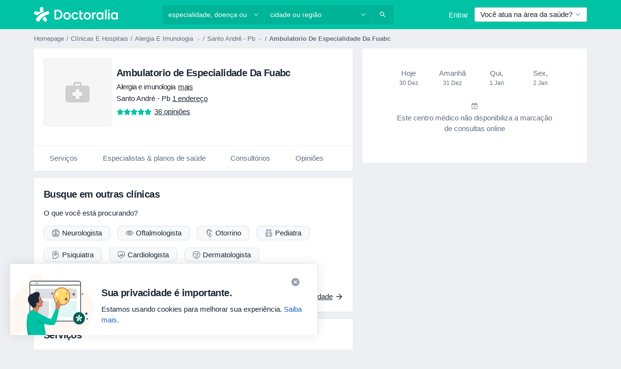

--- FILE ---
content_type: text/html; charset=UTF-8
request_url: https://www.doctoralia.com.br/clinicas/ambulatorio-de-especialidade-da-fuabc
body_size: 49991
content:

<!DOCTYPE html>
<html lang="pt" region="br" class="spaces-height-tweak">
<head>
<!--
--------------------------------
We are looking for outstanding talent! Since you are interested in our code, maybe you are also interested in becoming part of our team.
We look forward to seeing you: https://docplanner.tech/careers
--------------------------------
-->
	
			<link rel="preconnect" href="//platform.docplanner.com/"/>
		
							
		<link rel="preconnect" href="//s3-sa-east-1.amazonaws.com"/>
		<link rel="preconnect" href="//www.googletagmanager.com"/>
		<link rel="preconnect" href="//www.google-analytics.com"/>
		
			
			<link rel="preconnect" href="https://dev.visualwebsiteoptimizer.com" />
			<script type='text/javascript' id='vwoCode'>
				window._vwo_code || (function() {
					var account_id=772888,
						version=2.0,
						settings_tolerance=2000,
						hide_element='body',
						hide_element_style = 'opacity:0 !important;filter:alpha(opacity=0) !important;background:none !important',
						/* DO NOT EDIT BELOW THIS LINE */
						f=false,w=window,d=document,v=d.querySelector('#vwoCode'),cK='_vwo_'+account_id+'_settings',cc={};try{var c=JSON.parse(localStorage.getItem('_vwo_'+account_id+'_config'));cc=c&&typeof c==='object'?c:{}}catch(e){}var stT=cc.stT==='session'?w.sessionStorage:w.localStorage;code={use_existing_jquery:function(){return typeof use_existing_jquery!=='undefined'?use_existing_jquery:undefined},library_tolerance:function(){return typeof library_tolerance!=='undefined'?library_tolerance:undefined},settings_tolerance:function(){return cc.sT||settings_tolerance},hide_element_style:function(){return'{'+(cc.hES||hide_element_style)+'}'},hide_element:function(){return typeof cc.hE==='string'?cc.hE:hide_element},getVersion:function(){return version},finish:function(){if(!f){f=true;var e=d.getElementById('_vis_opt_path_hides');if(e)e.parentNode.removeChild(e)}},finished:function(){return f},load:function(e){var t=this.getSettings(),n=d.createElement('script'),i=this;if(t){n.textContent=t;d.getElementsByTagName('head')[0].appendChild(n);if(!w.VWO||VWO.caE){stT.removeItem(cK);i.load(e)}}else{n.fetchPriority='high';n.src=e;n.type='text/javascript';n.onerror=function(){_vwo_code.finish()};d.getElementsByTagName('head')[0].appendChild(n)}},getSettings:function(){try{var e=stT.getItem(cK);if(!e){return}e=JSON.parse(e);if(Date.now()>e.e){stT.removeItem(cK);return}return e.s}catch(e){return}},init:function(){if(d.URL.indexOf('__vwo_disable__')>-1)return;var e=this.settings_tolerance();w._vwo_settings_timer=setTimeout(function(){_vwo_code.finish();stT.removeItem(cK)},e);var t=d.currentScript,n=d.createElement('style'),i=this.hide_element(),r=t&&!t.async&&i?i+this.hide_element_style():'',c=d.getElementsByTagName('head')[0];n.setAttribute('id','_vis_opt_path_hides');v&&n.setAttribute('nonce',v.nonce);n.setAttribute('type','text/css');if(n.styleSheet)n.styleSheet.cssText=r;else n.appendChild(d.createTextNode(r));c.appendChild(n);this.load('https://dev.visualwebsiteoptimizer.com/j.php?a='+account_id+'&u='+encodeURIComponent(d.URL)+'&vn='+version)}};w._vwo_code=code;code.init();})();
			</script>
			
	
						<link rel="preload" href="//platform.docplanner.com/css/jade-dpuikitv3-ccf4255a.css" as="style"/>
					<link rel="preload" href="//platform.docplanner.com/css/jade-profile-facility-525c60a2.css" as="style"/>
					<link rel="preload" href="//platform.docplanner.com/css/jade-profile-facility-all-star-9d5691d2.css" as="style"/>
					<link rel="preload" href="//platform.docplanner.com/css/jade-profile-facility-premium-f1461b7c.css" as="style"/>
					<link rel="preload" href="//platform.docplanner.com/css/jade-profile-facility-basic-3a7fc81c.css" as="style"/>
		
		
				
	<meta charset="utf-8"/>
	<title>Ambulatorio de Especialidade Da Fuabc  | Doctoralia</title>

	
	<link rel="search" type="application/opensearchdescription+xml" title="www.doctoralia.com.br" href="https://www.doctoralia.com.br/opensearch">

			<meta name="description" content="Agende uma consulta em Ambulatorio de Especialidade Da Fuabc - consulte opiniões de pacientes, equipe médica, especialistas, seguradoras, serviços e preços."/>
	<meta name="robots" content="index,follow"/>
	<meta property="fb:page_id" content="122601654502559"/>
	
		
				<link rel="canonical" href="https://www.doctoralia.com.br/clinicas/ambulatorio-de-especialidade-da-fuabc"/>
	
				
<meta property="og:image" content="//platform.docplanner.com/img/br/open-graph/og.png?3060678595" />
	
					
<script type="text/javascript">
	var ZLApp = {
		'APICredentials': {},

		'AppConfig': {},
		'Roles' : {
      'IS_CALL_CENTER_AGENT': false,
			'IS_ZLWORKER' : false,
			'IS_CUSTOMER_CARE' : false,
			'IS_DOCTOR': false,
			'IS_FACILITY': false		},

		'Routes' : {},

		'Storage' : {
			session: sessionStorage,
			local: localStorage
		},

		'Modules': {
			CalendarEditionPage : function() {},
			AlgoliaIndexes : {},
			MapsLoader : {}
		},

		'Experiments': {},

		'pushGAEvent': function(options) {
			$(document).ready(function() {
				// Universal Google Analytics Events

				var layerData = $.extend({
					'event': 'gaTriggerEvent',
					'gaEventCategory': options[0],
					'gaEventAction': options[1],
					'gaEventLabel': options[2],
					'gaEventInteraction': options[4]
				}, options[5]);

				dataLayer.push(layerData);
			});
		},
    'pushHSEvent': function(eventValue) {
		  if (window._hsq && _hsq.push) {
				_hsq.push(["trackEvent", eventValue]);
			}
		},
		"Routing" : {
			"generate" : function(name, object) {
				return ZLApp.NativeRouting.generate(name, object);
			}
		},
		'setStorage': function(type, key, value) {
			try {
				var storage = this.Storage[type];

				storage.setItem( key, JSON.stringify(value) );

				return true;
			} catch (exception) {
				return false;
			}
		},
		'getStorage': function(type, key) {
			try {
				var storage = this.Storage[type];

				if (storage && storage.getItem(key) !== undefined && storage.hasOwnProperty(key) === true) {
					return JSON.parse(storage.getItem(key));
				} else {
					return undefined;
				}
			} catch (exception) {
				return undefined;
			}
		},
		'clearStorage': function(type, key) {
			try {
				var storage = this.Storage[type];
				storage.removeItem( key );
				return true;
			} catch (exception) {
				return false;
			}
		},
	};

	// Object container for old stuff
	window.ZL = {};
</script>


<script type="text/javascript">
	ZLApp.CrmConfig = {
		DEFAULT_CURRENCY_CODE: 'BRL',
		DEFAULT_VAT_RATE: 2.0408,
		WITH_ZEROS: true,
		PRICE_TYPE: 'gross',
		WEBSOCKET_DOMAIN: 'ws.doctoralia.com.br',
		WEBSOCKET_TOKEN: '2c595f7e-ef38-492e-b088-73e553cf86dd',
	};
</script>




<script>
	ZLApp.Const = {
		'AJAX_ROOT_ROUTE': 'www.doctoralia.com.br',
		'ALGOLIA_API_KEY': '189da7b805744e97ef09dea8dbe7e35f',
		'ALGOLIA_APP_ID': 'docplanner',
		'ALGOLIA_PREFIX': '',
		'ALGOLIA_SUFFIX': '',
		'TESTING_NAME': '',
		'BASE_DOMAIN': 'doctoralia.com.br',
		'BOOKING_APP_BOOK_VISIT': 'efetuar-uma-marcacao',
		'BOOKING_APP_BOOK_VISIT_SLOTS': 'escolher-data',
		'BOOKING_SOURCE_ENABLED': false,
		'BREAKPOINTS': {
			'SCREEN_LG_MIN': 1200,
			'SCREEN_MD_MAX': 1199,
			'SCREEN_MD_MIN': 992,
			'SCREEN_SM_MAX': 991,
			'SCREEN_SM_MIN': 768,
			'SCREEN_XS_MAX': 767,
		},
		'RECAPTCHA_SITE_KEY': '6Lcp60oeAAAAAHwGlb9OixIoRUuQtFh4p0GCMRCg',
		'COVID_TEST_ID': '',
		'FLU_VACCINATION_ID': '',
		'CURRENCY': 'R$ 0 - 0',
		'CURRENT_COUNTRY_NAME': 'Brasil',
		'CURRENT_COUNTRY_PHONE_PREFIX': '+55',
		'CURRENT_ROUTE': 'route_facility_profile',
		'DOCTOR_REGISTRATION_WITHOUT_VERIFICATION': true,
		'DOMAIN': 'www.doctoralia.com.br',
		'DWH_STATISTICS_URL': 'https://dwh-statistics.doctoralia.com.br',
		'EVENT_TRACKER_URL': 'https://event-tracker.docplanner.com',
		'FACEBOOK_FANPAGE_URL': 'https://www.facebook.com/doctoralia.br/',
		'FACEBOOK_LOCALE': 'pt_BR',
		'FACILITY_URL': 'https://www.doctoralia.com.br/clinicas/__urlname__',
		'FIRST_SOCIAL_LOGIN':  false ,
		'GEOCODER_DOMAIN': 'geocoder.doctoralia.com.br',
		'GOOGLE_API_KEY': 'AIzaSyAPEkgzgNuQ7h-PLlGo4YqglJ0Ht9RIiPk',
		'GOOGLE_APP_ID': '726957026491-pgcr7kaobvmin5hedco6jv7f8qko2iui.apps.googleusercontent.com',
		'GOOGLE_ONE_TAP_REDIRECT_URL': 'https://www.doctoralia.com.br/social-connect/br_sso?_redirect=https%3A//www.doctoralia.com.br/clinicas/ambulatorio-de-especialidade-da-fuabc',
		'HAS_UNIFIED_NAVIGATION': false,
		'HUBSPOT_ECOMMERCE_CONTACT': '',
		'HUBSPOT_ID': '442271',
		'ISO_LOCALE': 'br',
		'IS_LOGGED': false,
		'IS_LOGGED_DOCTOR': false,
		'IS_LOGGED_FACILITY_MANAGER': false,
		'IS_PATIENT_APP': false,
		'IS_PHONE': false,
		'IS_STAGING': false,
		'LANGUAGE_CODE': 'pt_BR',
		'LOADER_IMAGE': '<p class="loader"><img src="//platform.docplanner.com/img/general/user-interface/loader-ready-white.gif?1799301098" alt=""/></p>',
		'LOADER_URL': "//platform.docplanner.com/img/general/user-interface/loader-ready-white.gif?1799301098",
		'LOCALE': 'br',
		'MARKETING_CONSENT_IS_INFO': true,
		'MARKETING_CONSENT_PRECHECKED': false,
		'FACILITY_MARKETING_CONSENT_PRECHECKED': false,
		'MIN_QUESTION_CHARACTERS': 50,
		'PAGE_TYPE': 'clinic_profile',
		'PATIENT_APP_VERSION': '',
		'PATIENT_REQUEST_BASE_URL': 'https://patient-request.doctoralia.com.br',
		'PLATFORM_LINK': '//platform.docplanner.com/',
		'POST_CODE_MASK': '99999-999',
		'PROTOCOL': 'https',
		'REFERER': '',
		'SAAS_BASE_DOMAIN': 'docplanner.doctoralia.com.br',
		'SAAS_MANAGEMENT_WIDGET_DOMAIN': 'booking-management.doctoralia.com.br',
		'SEARCH_PATH': "https:\/\/www.doctoralia.com.br\/pesquisa",
		'SITE_LANG': 'pt',
		'SITE_NAME': 'Doctoralia',
		'SSO_DOMAIN': 'l.doctoralia.com.br',
		'SSO_SOCIAL_CONNECT': 'https://www.doctoralia.com.br/social-connect/br_sso?_redirect=',
		'SSO_SOCIAL_CONNECT_REDIRECT_URL': 'https://www.doctoralia.com.br/social-connect/br_sso?_redirect=https%3A//www.doctoralia.com.br/clinicas/ambulatorio-de-especialidade-da-fuabc',
		'TERMS_URL': 'https://www.doctoralia.com.br/termos-e-condicoes',
		'TIMEZONE': '-03:00',
		'UPPERCASE_RATIO_ON_OPINIONS': 50,
		'USER_ID': null,
		'VISIT_URL': '',
		'WIDGETS_APP_URL': 'widgets.doctoralia.com.br',
		'SEARCH_APP_URL': 'https://search.doctoralia.com.br',
		'PSYCHOTHERAPIST_SPECIALIZATION_ID': "",
		'PSYCHOLOGY_SPECIALIZATION_ID': 76,
		'DOCTOR_CALENDAR_WIDGET_WITH_FILTERS_ENABLED': false,
		'USE_FULL_LIST_OF_INSURANCES_IN_CALENDAR_WIDGET': false,
	};

	ZLApp.isRoute = function(route) {
		if (Array.isArray(route)) {
			return route.indexOf(this.Const.CURRENT_ROUTE) > -1;
		}

		return this.Const.CURRENT_ROUTE === route;
	};
</script>


																																																																																																																																																																																																																											
<script>
	ZLApp.Gate = {"GATE_ADDRESS_EDITION_CUSTOM_REFUND_POLICY":true,"GATE_ADDRESS_ONLINE_CONSULTATION":true,"GATE_ADMIN_CHAT_GDPR":true,"GATE_BOOKING_INSURANCE":true,"GATE_BOOKING_DIRECT_INSURANCE":false,"GATE_SHOW_DISABLED_FACILITY_WIDGET":false,"GATE_AGENDA_NON_DOCTORS_FRONTEND_TEST":false,"GATE_CALENDAR_NOTIFICATION_FIND_OTHER_DOCTOR":true,"GATE_CHECK_YOUR_INSURANCE":true,"GATE_CONTEXTUAL_SEARCH_AT_HOMEPAGE":true,"GATE_COOKIE_CONSENT":false,"GATE_COVID_TEST_SEARCH":false,"GATE_FLU_VACCINATION_SEARCH":false,"GATE_CRM_ECOMMERCE_BLACK_FRIDAY":false,"GATE_CRM_ECOMMERCE_BOLETO":true,"GATE_CRM_ECOMMERCE_IBAN":false,"GATE_CRM_ECOMMERCE_IYZICO_ONE_TIME":false,"GATE_CRM_ECOMMERCE_PAYMENTS_TESTIMONIALS":false,"GATE_CRM_ECOMMERCE_PIX":true,"GATE_CRM_ECOMMERCE_PSE":false,"GATE_CRM_ECOMMERCE_SERVIPAG":false,"GATE_CRM_ECOMMERCE_SHOW_CPL_PRICING_DETAILS":false,"GATE_CRM_ECOMMERCE_WEBSITE":true,"GATE_CRM_ECOMMERCE_WEB_PAY":false,"GATE_CRM_ECOMMERCE_HIDE_PACKAGING_LANDING_CONTACT_FORM":false,"GATE_CRM_ECOMMERCE_TERMS_DETAILS":false,"GATE_CRM_IYZICO":false,"GATE_CRM_PAYU":false,"GATE_CRM_USE_SCA_AUTHENTICATION_FLOW":false,"GATE_CRM_USE_SCA_AUTHENTICATION_FLOW_SELECTIVE_BINS":false,"GATE_CRM_REFERRAL_PROGRAM_URL_REDESIGN":false,"GATE_DIRECT_INSURANCES":false,"GATE_DOCTOR_CALENDAR_FILTERS":true,"GATE_DOCTOR_LICENSE_NUMBER":true,"GATE_DOCTOR_PROFILE_TOP_BANNER_TOUCHPOINT":true,"GATE_DOCTOR_REGISTRATION_EMAIL_CONFIRMATION":false,"GATE_DOCTOR_STATISTICS_VIDEO":true,"GATE_OPENING_HOURS":false,"GATE_ECOMMERCE_PREMIUM_LANDING_MODAL":true,"GATE_ECOMMERCE_PREMIUM_LANDING_MODAL_MARKETING":false,"GATE_ECOMMERCE_PRICING_WEBSITE_ON_DEFAULT":false,"GATE_ECOMMERCE_WEBSITE_TOGGLE_ADDITIONAL_TEXT":false,"GATE_ECOMMERCE_THANK_YOU_PAGE_NEW_ONBOARDING_WIZARD":true,"GATE_ECOMMERCE_UNPAID_INVOICES_MODAL":true,"GATE_PRELOAD_GTM":false,"GATE_ENABLE_LICENSE_NUMBER_VERIFICATION":true,"GATE_FACILITY_CALENDAR_SERVICE_STEP":true,"GATE_FACILITY_CALENDAR_SORT_BY_NAME":true,"GATE_FACILITY_PROFILE_TOP_BANNER_TOUCHPOINT":true,"GATE_FACILITY_REGISTRATION":true,"GATE_FACILITY_REGISTRATION_EMAIL_CONFIRMATION":true,"GATE_FACILITY_SERVICES_TABLE":true,"GATE_REFACTORED_FACILITY_ITEM_ABOUT":false,"GATE_FIND_ANOTHER_SPECIALIST_WHEN_NO_AVAILABILITY":false,"GATE_GDPR_MARKETING_CONSENT_MANDATORY":false,"GATE_GDPR_REGISTRATION_INFORMATION":false,"GATE_GENERAL_MARKETING_AGREEMENT":true,"GATE_GOOGLE_ONE_TAP_LOGIN":false,"GATE_HIDE_NEARBY_DOCTORS_ON_NON_COMMERCIAL_PROFILE":false,"GATE_HIDE_PRICES_FOR_PATIENTS_WITH_INSURANCE":true,"GATE_HOMEPAGE_PATIENT_APP_BANNER":true,"GATE_HUBSPOT":true,"GATE_INSURANCE_PLANS":true,"GATE_LOCATION_DETAILS":true,"GATE_MODERATION_DOCTOR_ITEM_REQUIRED":false,"GATE_MODERATION_DOCTOR_ITEM_SPECIALIZATION":false,"GATE_MODERATION_DOCTOR_SPECIALIZATION":true,"GATE_MODERATION_EDIT_OPINION_BY_MODERATOR":true,"GATE_MODERATION_OPINION_TRUST_SCORE_DISPLAY":true,"GATE_MODERATION_AUTOMODERATOR_PARAMS_BUTTON_DISPLAY":true,"GATE_MODERATION_PANEL_DOCTOR_NEW_BY_SELF":false,"GATE_MODERATION_SPECIALIZATION_DOCUMENT_VERIFICATION":true,"GATE_NEW_SEARCH_DISTRICT_FILTERS":true,"GATE_NEW_SEARCH_FORCE_DOCTORS_ON_LANDING_PAGES":false,"GATE_NEW_SEARCH_ONLINE_CONSULTATION_BANNER":true,"GATE_NEW_SEARCH_PATIENT_APP_BANNER":true,"GATE_ONLINE_CONSULTATION_CALENDAR_PAYMENT_TIP":true,"GATE_ONLINE_LANDING_REAL_TESTIMONIALS":true,"GATE_OPINIONS_NEW_FLOW_SAMPLE_OPINIONS":false,"GATE_OPINIONS_NEW_FLOW_REQUIRE_LOGIN_JUST_BEFORE_SUBMIT":false,"GATE_OPINION_SIGNATURE_HIDE":false,"GATE_OPINION_SORTING_SHOW":false,"GATE_PB_DECIMAL_PART_IN_PRICES":true,"GATE_ENABLE_ALL_PATIENT_APP_BANNER":true,"GATE_ENABLE_BROWSER_CHAT_PATIENT_APP_BANNER":true,"GATE_QA_PATIENT_APP_BANNER":false,"GATE_USE_NEW_MESSENGER_APP":true,"GATE_CHAT_ENABLE_NEW_ON_LOAD_BANNER":true,"GATE_CHAT_ENABLE_NEW_ON_LOAD_CONFIRMATION_BANNER":true,"GATE_DEEPLINK_SEND_DIRECT_REGISTRATION_TRACKING":true,"GATE_DLP_VWO_EXPERIMENT_ENABLED":false,"GATE_ENABLE_DLP_SURVEY":false,"GATE_Q_AND_A":true,"GATE_Q_AND_A_ALLOW_PRIVATE_QUESTIONS":false,"GATE_Q_AND_A_ANSWER_MODERATION":false,"GATE_Q_AND_A_PRIVATE_QUESTIONS_PANEL_VUE":false,"GATE_RECURRING_CREDIT_CARD_PAYMENT":true,"GATE_SAVE_DOCTOR_PROFILE":true,"GATE_SAVE_DOCTOR_PROFILE_NON_LOGGED":true,"GATE_SENTRY_JS":true,"GATE_DATADOG_RUM_JS":true,"GATE_SENTRY_PERFORMANCE_TRACING":true,"GATE_SEO_ENABLE_NEW_DOCTOR_HOMEPAGE_SECTION":true,"GATE_SHOW_ADDRESS_FACILITY_WARNING":true,"GATE_SHOW_DOCTOR_PROFILE_EDITION_DESCRIPTION":true,"GATE_HIDE_REQUEST_SERVICES":false,"GATE_SHOW_GDPR_CHECKBOX":false,"GATE_SHOW_PHONE_ON_NON_COMMERCIAL_DOCTORS":false,"GATE_SLOT_RELEASED":false,"GATE_STRONG_PASSWORD_VALIDATOR":true,"GATE_TIMEZONE_ONLINE_CONSULTATION":true,"GATE_TURKISH_LAW_COMPLIANCE":false,"GATE_USER_REGISTRATION_EMAIL_CONFIRMATION":true,"GATE_VUE_LOCATION_AUTOCOMPLETE_LOGS":false,"GATE_VUE_WIDGETS":true,"GATE_WEBSOCKETS":true,"GATE_MODERATION_SPECIALIZATION_DOCUMENT_VERIFICATION_SENT_EMAIL":false,"GATE_TEST_ACCOUNTS_DASHBOARD_FACILITY_ACCOUNTS_TOGGLE":true,"GATE_OPINION_ACTIVATION_AND_EMAIL_VERIFICATION_VIA_EMAIL":false,"GATE_RECAPTCHA_ENTERPRISE_OPINIONS_FLOW":true,"GATE_OPINIONS_REMOVE_OTHER_FROM_LOCATION_DROPDOWN":false,"GATE_ECOMMERCE_USE_IFRAME":false,"GATE_DOCTOR_REGISTRATION_MODERATION_PANEL":true,"GATE_CRM_FIRST_CLASS_ECOMMERCE_PROMOTION":false,"GATE_OPINIONS_FOR_FACILITIES":false,"GATE_UNSUBSCRIBE_SMS_FOOTER":true,"GATE_OPINIONS_FACILITY_DOCTOR_DROPDOWN":false,"GATE_OPINIONS_FACILITY_ADDRESSES_DROPDOWN":false,"GATE_PATIENT_REQUEST_BUTTON":false,"GATE_ENABLE_PATIENT_REQUEST_WEBVIEW":false,"GATE_USE_NEW_PATIENT_REQUEST_PAGE":false,"GATE_PATIENT_REQUEST_VERIFICATION_STEP":false,"GATE_DOCTOR_OUT_OF_OFFICE":false,"GATE_GET_DOCTOR_CERTIFICATE":true,"GATE_CRM_ECOMMERCE_PACKAGING_LANDING":true,"GATE_CRM_ECOMMERCE_PACKAGING_LANDING_HIDE_ICONS":false,"GATE_CRM_ECOMMERCE_CUSTOMER_SUPPORT_SECTION":true,"GATE_REQUEST_PROFILE_CHANGES_WITH_TEXT_BOX":false,"GATE_FETCH_CUSTOMER_DATA_BY_TAX_NUMBER":false,"GATE_ECOMMERCE_ACCEPT_COMPANY_GMB":false,"GATE_CRM_CUSTOMER_TAX_NUMBER_NOT_REQUIRED":false,"GATE_BULK_OBJECT_VERIFICATION":true,"GATE_USER_TOOL_V2":true,"GATE_BANNER_REDIRECT_TO_LISTING":false,"GATE_SHOULD_CHECK_BOOKABLE_SERVICES_ON_FACILITY_PROFILE":true,"GATE_SHOULD_CHECK_BOOKABLE_DOCTORS_ON_FACILITY_PROFILE":true,"GATE_NEW_SEARCH_HIDE_DOCTOR_SERVICES":false,"GATE_SHOW_PRICE_INCREASE_MODAL":false,"GATE_OPINIONS_ABUSE_REPORT_VIA_EMAIL_POSSIBLE":false,"GATE_TRUST_BANNER_CERTIFICATES_PL":false,"GATE_USE_TEST_COOKIEPRO":false,"GATE_CHAT_SEND_HEALTH_PROFILE_BUTTON":false,"GATE_DOCTOR_SPECIALIZATION_IN_PROGRESS":false,"GATE_PATIENT_APP_EVENT_INTERCEPTOR":true,"GATE_DP_SPACES_HEADER":true,"GATE_CRM_ECOMMERCE_PACKAGING_LANDING_FUTURE_PRICINGS":false,"GATE_DE_SEARCH_FILTER_SLOTS_BY_INSURANCE_PROVIDER":false,"GATE_ENABLE_EFR_DEEPLINK_PARAM":true,"GATE_ENABLE_FALLBACK_ANDROID_DYNAMIC_LINK":false,"GATE_ENABLE_FALLBACK_IOS_DYNAMIC_LINK":false,"GATE_ENABLE_UNLEASH_FOR_DLP":true,"GATE_ENABLE_UNLEASH_CACHING_FOR_DLP":false,"GATE_VISIBILITY_SPACE_PROMO_MATERIALS_PAGE":true,"GATE_FACILITY_PROFILE_PRICE_RANGES":true,"GATE_VISIBILITY_SPACE_FIRST_CLASS_PAGE":true,"GATE_FACILITY_PROFILE_GROUP_SERVICES_BY_DESCRIPTION":true,"GATE_OPINION_VERIFIED_BY_PAYMENT":true,"GATE_OPINION_MERGED_VERIFICATION_BADGES_FRONTEND":true,"GATE_DOCTOR_NEW_PROFILE_EDITOR":true,"GATE_FACILITY_NEW_PROFILE_EDITOR":true,"GATE_NEW_DOCTOR_REGISTRATION_FLOW":true,"GATE_PRE_REGISTER_STEP":true,"GATE_DOCTOR_WELCOME_MODAL":true,"GATE_Q_AND_A_PATIENT_PANEL_SHOW_ALL":true,"GATE_SEARCH_MED24_BANNER":false,"GATE_DOCTOR_DASHBOARD":true,"GATE_NEW_SERVICES_SECTION_WITH_CUSTOM_NAMES":true,"GATE_SAAS_FOR_FREEMIUM":true,"GATE_FIRST_CLASS_LANDING_PAGE_MODALITIES":false,"GATE_CALENDAR_REQUEST_PHONE_NUMBER":true,"GATE_SHOW_ASK_FOR_CALENDAR_MODAL":true,"GATE_GOOGLE_ONE_TAP_LOGIN_MOVED_FROM_GTM":true,"GATE_SHOW_STATISTICS_ICON":true,"GATE_DOCTOR_DASHBOARD_CALENDAR_REQUESTS":true,"GATE_ENABLE_SAAS_INSURANCE_CONFIGURATION":true,"GATE_CALENDAR_APP_POST_NEW_ENDPOINT":false,"GATE_DOCTOR_PROFILE_NEW_ADDRESSES_SECTION":true,"GATE_SHOW_NEAR_ME":true,"GATE_OOPS_WIDGET":true,"GATE_FACILITY_PROFILE_MERGE_SERVICES_FOR_MULTIPLE_SPECS":true,"GATE_CRM_SHOW_ECOMMERCE_SECURE_PAYMENT_TEXT":true,"GATE_DOCTOR_PROFILE_EDITION_GENDER_ALLOW_OTHER":true,"GATE_ENABLE_ADDITIONAL_ONLINE_RESULTS_EXPERIMENT":false,"GATE_ENABLE_RADIUS_SEARCH_RESULTS_EXTENSION":true,"GATE_CRM_SHOW_ECOMMERCE_NOA_TERMS_2":false,"GATE_PHARMACIES_SEARCH":false,"GATE_PB_BOOKING_INSURANCES_FEATURES":true,"GATE_PB_BOOKING_INSURANCES_FEATURES_FACILITY":true,"GATE_SEARCH_ASSISTANT_EXPERIMENT_AUTO_SHOW":false,"GATE_SEARCH_ASSISTANT_BANNER_EXPERIMENT":true,"GATE_SEARCH_ASSISTANT_EXPERIMENT_SA_FROM_AUTOCOMPLETE":true,"GATE_VISIBILITY_EXPERIMENT":true,"GATE_BOOKING_PUBLIC_INSURANCE_FLOW_FRONTEND":false,"GATE_SEARCH_INSURANCE_LISTINGS_FILTER_PROCESSING":false,"GATE_MARKETPLACE_PAYMENTS_BNPL_RESCHEDULES":false,"GATE_VISIBILITY_ADDRESS_EDITOR_VALIDATION_DOCTOR":true,"GATE_VISIBILITY_ADDRESS_EDITOR_VALIDATION_FACILITY":true,"GATE_DOCTOR_NEW_MODERATION_NEW_ENDPOINT":true,"GATE_PB_INSURANCES_AVAILABILITY_SEARCH":false,"GATE_VISIBILITY_SA_HIDE_LIVE_LOCATION_QUESTION":true,"GATE_PB_AB_TEST_AVAILABILITY_CALENDAR":false,"GATE_CRM_NOA_PROMO_BLACK_FRIDAY":false,"GATE_CRM_NOA_PROMO_BLACK_FRIDAY_PRICE_INFO":false,"GATE_DOCTOR_REGISTRATION_LICENSE_REQUIRED_BY_SPECIALIZATION":false,"GATE_SUPPORT_DOCUMENT_UPLOAD_WITH_LICENSE_NUMBER":true,"GATE_ADDRESS_EDITOR_STREET_NUMBER_NOT_MANDATORY":false,"GATE_VISIBILITY_FC_PAGE_BLACK_FRIDAY_PROMO":false,"GATE_KEEP_DOCTOR_LICENSE_NUMBER_HIDDEN_IN_PROFILE":false,"GATE_DOCTOR_REGISTRATION_LICENSE_NUMBER_PAGE":false};

	ZLApp.isGranted = function(gate) {
		return this.Gate[gate];
	};
</script>


	<script>
		ZLApp.Lang = {
						"@Disease": "doen\u00e7a",
			"@List": "lista",
			"@Map": "mapa",
			"abandoned_cart_button": "Confirme a data",
			"abandoned_cart_description": "Continue agendando sua consulta. Leva menos de 2 minutos!",
			"abandoned_cart_header": "A sua visita ainda n\u00e3o foi confirmada",
			"add": "Adicionar",
			"add_patient": "Adicionar paciente",
			"address": "Endere\u00e7o",
			"addresses_with_no_online_booking": "Consult\u00f3rios sem agendamento (%{count})",
			"advance_schedule_calendar_address": "Endere\u00e7o",
			"agenda_visit_manage_cancel_visit_modal": "A sua consulta foi cancelada.",
			"agenda_visit_manage_confirm_visit_modal": "Obrigado! Por favor chegue a horas.",
			"are_you_sure": "Tem a certeza?",
			"autocomplete_disease": "doen\u00e7a",
			"autocomplete_loading": "Estamos buscando os resultados",
			"autocomplete_search_empty": "O que voc\u00ea est\u00e1 procurando?",
			"autocomplete_search_prefix": "Pesquisar",
			"autocomplete_specialization": "Especialidade",
			"booking_sms_conf_after_resend_hint": "Foi enviada outra mensagem. Desta vez deve chegar em menos de 2 minutos.",
			"brand_doctors": "Especialistas",
			"calendar_placeholder_title": "Agendar pela Doctoralia",
			"call": "Contato",
			"cancel": "Cancelar",
			"changes_sent_to_moderation": "As altera\u00e7\u00f5es foram enviadas aos nossos moderadores. O conte\u00fado antes da altera\u00e7\u00e3o n\u00e3o estar\u00e1 vis\u00edvel at\u00e9 que o processo de modera\u00e7\u00e3o esteja conclu\u00eddo.",
			"chat_error_message": "Por favor, atualize a p\u00e1gina para ver as mensagens mais recentes.",
			"check_other_calendars": "Mostrar endere\u00e7os com calend\u00e1rio",
			"clinics_autocomplete": "Clinica",
			"close": "Fechar",
			"comment_should_not_capitalize": "Os coment\u00e1rios n\u00e3o devem ser escritos em letras mai\u00fasculas.",
			"comment_to_short": "A sua opini\u00e3o dever\u00e1 ter pelo menos %minCharacters% carateres. Neste momento tem apenas %currentCount% carateres.",
			"common_refresh": "Atualizar",
			"components.question.doctor.book": "Agendar uma visita",
			"confirm_when_slot_remove": "Pretende mesmo eliminar este intervalo de tempo?",
			"congratulations_reminders_set": "Parab\u00e9ns. O lembrete foi definido.",
			"currency_suffix": "R$ %{currency_code}",
			"disable": "desativar",
			"doctor_all_addresses": "Consult\u00f3rios (%{count})",
			"doctor_all_addresses_one": "Consult\u00f3rio",
			"doctor_autocomplete": "Especialista",
			"doctor_edition_facility_type_header": "Tipo de endere\u00e7o",
			"doctor_edition_online_office_name": "Nome do consult\u00f3rio online",
			"doctor_opinions_show_opinions": "Mostrar opini\u00f5es",
			"doctor_profile_add_opinion": "Postar opini\u00e3o",
			"doctor_service": "Servi\u00e7o",
			"doctor_verificated_successfully": "Este m\u00e9dico foi verificado",
			"doctor_with_calendar": "Sem consultas",
			"edit": "Editar",
			"edit_visit_patient": "Editar paciente",
			"enable": "ativar",
			"errorTryLater": "Ocorreu um erro. Tente de novo mais tarde",
			"error_while_uploading_photos": "O nosso servidor est\u00e1 a ter problemas para processar as suas fotografias. Por favor, tente reduzir o tamanho das mesmas ou carregue-as uma por uma.",
			"expand_map": "Ampliar mapa",
			"facility": "Cl\u00ednicas e hospitais",
			"facility_listing_context_alert": "Alterar a especialidade, o endere\u00e7o ou o especialista pode causar a indisponibilidade do servi\u00e7o e fazer com que o plano de sa\u00fade que voc\u00ea selecionou n\u00e3o se aplique mais aos resultados.",
			"facility_name_plaxeholder": "Ex.: Hospital das Cl\u00ednicas",
			"fieldNotEmpty": "O campo n\u00e3o pode estar vazio",
			"filter_info_box": "Utilize os filtros para encontrar os especialistas e centros m\u00e9dicos de sua prefer\u00eancia.",
			"finish": "Termine",
			"forward": "Continue",
			"from": "Desde",
			"generic-book-appointment": "Agendar consulta",
			"google_calendar_cancel_sync_text": "Tem a certeza de que quer cancelar a sincroniza\u00e7\u00e3o?",
			"import_address_name": "Nome do consult\u00f3rio",
			"incorrect_date": "Data incorrecta!",
			"insurance_box_title": "Procurando por um profissional com um conv\u00eanio m\u00e9dico espec\u00edfico? Confira nossas op\u00e7\u00f5es",
			"internal_number_warning": "Depois de iniciada a liga\u00e7\u00e3o, por favor, insira o seguinte n\u00famero interno: ",
			"less": "menos",
			"license_verification_doctor_profile_modal_body": "Perfil sob verifica\u00e7\u00e3o da Doctoralia. As informa\u00e7\u00f5es publicadas neste perfil foram geradas exclusivamente pelo usu\u00e1rio, e n\u00e3o foram apuradas ainda pela Doctoralia, at\u00e9 a verifica\u00e7\u00e3o deste perfil, sugerimos que confirme a veracidade junto ao conselho da especialidade correspondente, ex.: CFM, CFP, CFO.",
			"license_verification_doctor_profile_modal_title": "Status de verifica\u00e7\u00e3o do perfil",
			"license_verification_doctor_profile_title": "Doctoralia est\u00e1 em processo de verifica\u00e7\u00e3o deste perfil",
			"link_doctor_to_clinic.choose_clinic.placeholder": "Digite o nome do centro m\u00e9dico para encontr\u00e1-lo",
			"link_doctor_to_clinic.choose_clinic.title": "Selecione o centro m\u00e9dico onde voc\u00ea atende (lembrando que ao selecionar uma cl\u00ednica, os pacientes pertencer\u00e3o \u00e0 cl\u00ednica)",
			"loadingWait": "Carregando...por favor, aguarde! ",
			"map": "mapa",
			"map_empty_state_CTA": "Mova o mapa ou amplie-o para encontrar mais resultados",
			"map_empty_state_copy_generic": "N\u00e3o h\u00e1 especialistas nesta regi\u00e3o",
			"map_empty_state_copy_spec": "N\u00e3o h\u00e1 %dentista% aqui",
			"map_search": "Procurar nesta \u00e1rea",
			"map_test_modal_CTA": "Retornar \u00e0 lista de especialistas",
			"map_test_modal_text": "Estamos trabalhando em um novo mapa. Novidades em breve.",
			"map_test_modal_text_headline": "Em constru\u00e7\u00e3o.",
			"mobile_sign_as": "Assinar como",
			"mobile_specialization": "Especializa\u00e7\u00e3o",
			"mobile_visit_try_again": "Tentar de novo",
			"more": "mais",
			"move_visit": "Reagendar uma consulta",
			"no": "N\u00e3o",
			"no_calendar_in_your_location": "Sem calend\u00e1rio neste endere\u00e7o.",
			"no_open_slots": "N\u00e3o oferece o agendamento online",
			"no_results_for": "N\u00e3o h\u00e1 resultados de pesquisa para",
			"no_slots_facility_cta": "Mostrar perfil",
			"no_slots_facility_info": "Nenhum profissional neste centro m\u00e9dico tem consultas dispon\u00edveis",
			"online_consultation_doc_card_label": "Oferece teleconsulta",
			"pagination_next": "Pr\u00f3ximo",
			"pagination_previous": "Anterior",
			"panel_delete-me-modal_no": "Manter conta",
			"panel_delete-me-modal_yes": "Excluir conta",
			"patient_visit_cancel_modal_confirm": "Tem certeza que quer cancelar este atendimento? Caso tenha pago antecipadamente e estiver cancelando com menos de 24h de anteced\u00eancia, voc\u00ea n\u00e3o ter\u00e1 direito ao reembolso.",
			"patients_marketing_consent_modal_cta_no": "N\u00e3o desejo receber",
			"patients_marketing_consent_modal_cta_yes": "Quero receber as atualiza\u00e7\u00f5es da Doctoralia",
			"patients_marketing_consent_modal_desc": "Receba em primeira m\u00e3o as informa\u00e7\u00f5es sobre novos recursos e servi\u00e7os dispon\u00edveis para voc\u00ea! Aproveite a Doctoralia ao m\u00e1ximo para cuidar da sua sa\u00fade e da sa\u00fade de seus entes queridos.",
			"patients_marketing_consent_modal_legal_txt": "Para enviar as atualiza\u00e7\u00f5es da Doctoralia, precisaremos do seu consentimento. Voc\u00ea poder\u00e1 alterar suas prefer\u00eancias quando quiser.",
			"patients_marketing_consent_modal_legal_txt_learn_more": "Saiba mais em nossa Pol\u00edtica de Privacidade",
			"patients_marketing_consent_modal_legal_txt_tooltip": "Precisamos de seu consentimento para te oferecer a melhor experi\u00eancia na Doctoralia. <a href=\"https:\/\/www.doctoralia.com.br\/privacidade\">Voc\u00ea poder\u00e1 alterar suas prefer\u00eancias sempre que quiser.<\/a>",
			"patients_marketing_consent_modal_title": "N\u00e3o perca nenhuma atualiza\u00e7\u00e3o importante!",
			"price_from": "A partir de %price%",
			"provide_visit_location": "O local de visita \u00e9 necess\u00e1rio",
			"qna_question_delete_confirm": "Tem a certeza que pretende eliminar esta quest\u00e3o?",
			"rate_error": "Para adicionar a sua opini\u00e3o, tem de escolher uma avalia\u00e7\u00e3o",
			"registration.facility.user_position.doctor": "Especialista",
			"reminder_removed": "O lembrete foi eliminado",
			"remove_slot_error_message": "N\u00e3o nos foi poss\u00edvel eliminar hor\u00e1rio",
			"removing": "A retirar",
			"reset_filters": "Restabelecer",
			"saving": "Gravando...",
			"search_all_filters": "Todos os filtros",
			"search_calendar_missing": "Nenhum calend\u00e1rio dispon\u00edvel!",
			"search_doctors": "Procurar especialistas",
			"search_error_no_location": "N\u00e3o \u00e9 poss\u00edvel determinar a localiza\u00e7\u00e3o do utilizador",
			"search_filter_calendar": "Agendar na Doctoralia",
			"search_filter_calendar_description": "Mostre apenas especialistas com quem voc\u00ea pode agendar uma consulta na Doctoralia",
			"search_filter_clinics": "Cl\u00ednicas",
			"search_filter_dates_per_date": "Data da consulta",
			"search_filter_diseases": "Doen\u00e7as",
			"search_filter_districts": "Bairros",
			"search_filter_doctors": "Doutores",
			"search_filter_doctors_clinics": "Doutores e cl\u00ednicas",
			"search_filter_entity_type": "Mostrar perfis de",
			"search_filter_insurances": "Planos de Sa\u00fade",
			"search_filter_kids_friendly": "Aceita crian\u00e7as",
			"search_filter_kids_friendly_description": "Especialistas que atendem crian\u00e7as",
			"search_filter_payment_methods": "M\u00e9todo de pagamento",
			"search_filter_services": "Servi\u00e7os",
			"search_filter_specializations": "Especialidades",
			"search_in_doctors": "Procurar \"%{QUERY}\" em especialistas",
			"search_in_facilities": "Procurar \"%{QUERY}\" em cl\u00ednicas m\u00e9dicas",
			"search_see_profile": "Veja o perfil",
			"search_sort_by": "Ordenar por",
			"search_sorter": "Ordenar por",
			"search_sorter_availability": "Consulta mais pr\u00f3xima dispon\u00edvel",
			"search_sorter_factor_based": "Sugest\u00f5es",
			"search_sorter_rating": "Melhor opini\u00e3o",
			"search_sorter_recommended": "recomendado",
			"search_whole_website": "Procure \"%phrase%\" em servi\u00e7o completo",
			"selectService": "Selecione um servi\u00e7o",
			"selectSpecialization": "Selecione a especialidade",
			"select_choose": "---- escolha ----",
			"selected": "Selecionado",
			"send_opinion": "Envie opini\u00f5es",
			"services_and_prices_no_price": "Pre\u00e7o n\u00e3o dispon\u00edvel",
			"set_visit_button": "Agendar consulta",
			"show_all_cities": "Veja mais",
			"show_more": "Veja mais",
			"show_phone": "Mostrar n\u00famero",
			"show_yesterday": "Mostrar ontem",
			"super_doctor_mail_CTA_see_all_opinions": "Ver todas as opini\u00f5es",
			"terms_of_visits_addition": "Adicionar datas de consultas",
			"toast_remove_slot_title": "Prazo removido!",
			"toast_undo_remove_slot_title": "Prazo restaurado!",
			"unexpected_error": "Houve um erro inesperado!",
			"unsaved_changes": "Existem algumas mudan\u00e7as n\u00e3o salvadas. Quer ficar nesta p\u00e1gina para poder guard\u00e1-las?",
			"validation.email": "Forne\u00e7a um endere\u00e7o de email v\u00e1lido",
			"validation.maxLength": "Neste campo s\u00e3o permitidos at\u00e9 %{max} caracteres.",
			"validation.minLength": "Este valor \u00e9 muito curto. Deveria ter %{min} caracteres ou mais.",
			"validation.required": "Este campo \u00e9 necess\u00e1rio",
			"validator_email": "Forne\u00e7a um endere\u00e7o de email v\u00e1lido",
			"validator_required": "Este campo \u00e9 necess\u00e1rio",
			"visit_details_saving_progress": "Guardando...",
			"visit_details_visit_cancelled": "Consulta cancelada",
			"visit_out_of_schedule": "Consulta fora do hor\u00e1rio",
			"visit_report_select_all": "Selecionar tudo",
			"visit_select_date": "Escolher data da consulta",
			"wait_a_moment": "Aguarde um momento...",
			"warning": "Suggestion",
			"we_are_checking_your_localization": "Estamos \u00e0 procura da sua localiza\u00e7\u00e3o...",
			"widget_default_specialist": "especialista",
			"widget_show_reviews": "Mostrar opini\u00f5es",
			"yes": "Sim",
			"you_have_x_custom_calendar_configs": "voc\u00ea tem $quantidade de semanas com hor\u00e1rio alterado",
			"you_need_characters": "Escreva mais %{currentCount} caracteres.",
			"your_account_demo_1": "Veja como funciona a nova lista de visitas",
			"your_account_demo_2": "Pode escolher uma data de um calend\u00e1rio em vez de percorrer",
			"your_account_demo_3": "Pode marcar uma consulta ao clicar em 1 bot\u00e3o",
			"your_account_demo_4": "Pode escolher uma lista para um endere\u00e7o dado",
			"your_account_demo_5": "Pode editar visitas anteriormente marcadas por si",
			"your_account_demo_6": "Clique na posi\u00e7\u00e3o da lista para mostrar informa\u00e7\u00f5es detalhadas",
	
			'all_specs': 'Todas\u0020as\u0020especialidades',
			'banner_promote_app_cta_2': 'Ir\u0020para\u0020o\u0020aplicativo',
			'banner_promote_app_text_1': 'Baixe\u0020nosso\u0020aplicativo\u0020e\u0020viva\u0020a\u0020melhor\u0020experi\u00EAncia\u0020ao\u0020cuidar\u0020de\u0020sua\u0020sa\u00FAde\u0021',
			'call_center_info_placeholder_transport': 'ex.\u003A\u0020\u0022Entrada\u0020no\u0020edif\u00EDcio\u0020pela\u0020lateral,\u0020no\u0020lado\u0020oposto\u0020ao\u0020centro\u0020comercial.\u0020Voc\u00EA\u0020consegue\u0020chegar\u0020l\u00E1\u0020utilizando\u0020a\u0020linha\u0020verde\u0020do\u0020metr\u00F4...\u0022',
			'directions_parking': 'Descri\u00E7\u00E3o\u0020da\u0020localiza\u00E7\u00E3o',
			'docplanner_payments_action_required': 'Pagamentos\u0020\u002D\u0020A\u00E7\u00E3o\u0020necess\u00E1ria',
			'docplanner_payments_action_required_tip1': 'Voc\u00EA\u0020deve\u0020atualizar\u0020sua\u0020conta.',
			'docplanner_payments_action_required_tip2': 'Acesse\u0020o\u0020site\u0020do\u0020nosso\u0020parceiro\u0020de\u0020pagamentos\u0020e\u0020para\u0020completar\u0020as\u0020informa\u00E7\u00F5es\u0020necess\u00E1rias.',
			'docplanner_payments_action_required_update_button': 'Acessar\u0020',
			'doctor_edition_remote_instructions_header': 'Como\u0020conectar\u002Dse\u0020a\u0020uma\u0020consulta',
			'doctor_edition_remote_instructions_placeholder': 'Digitar\u0020instru\u00E7\u00F5es\u0020aqui',
			'doctor_edition_remote_instructions_tip': 'Todas\u0020as\u0020informa\u00E7\u00F5es\u0020que\u0020voc\u00EA\u0020fornecer,\u0020como\u0020n\u00FAmero\u0020de\u0020telefone\u0020ou\u0020e\u002Dmail,\u0020ser\u00E3o\u0020vis\u00EDveis\u0020para\u0020os\u0020pacientes\u0020somente\u0020depois\u0020que\u0020uma\u0020consulta\u0020for\u0020agendada.',
			'doctor_panel_address_details': '\u0020Informa\u00E7\u00F5es\u0020complementares\u0020fornecidas\u0020aos\u0020pacientes\u0020que\u0020est\u00E3o\u0020com\u0020consulta\u0020marcada\u0020para\u0020facilitar\u0020o\u0020acesso\u0020ao\u0020seu\u0020endere\u00E7o.\u0020Por\u0020exemplo\u003A\u0020acesso\u0020ao\u0020edif\u00EDcio,\u0020como\u0020chegar\u0020em\u0020transporte\u0020p\u00FAblico,\u0020etc.',
			'has_unpaid_invoices_btn': 'Escolher\u0020m\u00E9todo\u0020de\u0020pagamento',
			'has_unpaid_invoices_content': 'Voc\u00EA\u0020pode\u0020realizar\u0020o\u0020pagamento\u0020online\u0020ou\u0020atrav\u00E9s\u0020de\u0020transfer\u00EAncia\u0020banc\u00E1ria.',
			'has_unpaid_invoices_title': 'Existe\u0020uma\u0020fatura\u0020pendente\u0020de\u0020pagamento\u0020na\u0020sua\u0020conta.',
			'marketplace_account_rejected_account_apology_information': 'Nos\u0020desculpamos\u0020pela\u0020inconveni\u00EAncia\u0020e\u0020agradecemos\u0020pela\u0020sua\u0020paci\u00EAncia.',
			'marketplace_account_rejected_account_header': 'Sua\u0020conta\u0020Doctoralia\u0020Pagamentos\u0020foi\u0020temporariamente\u0020suspensa',
			'marketplace_account_rejected_account_header_description': 'Seus\u0020pagamentos\u0020online\u0020est\u00E3o\u0020temporariamente\u0020suspensos\u0020pelo\u0020nosso\u0020provedor\u0020de\u0020pagamentos.',
			'marketplace_account_rejected_account_work_in_progress': 'Estamos\u0020trabalhando\u0020para\u0020que\u0020volte\u0020a\u0020funcionar\u0020normalmente.',
			'pricing-terms-modal-unilateral-changed-of-plan-title': 'pricing\u002Dterms\u002Dmodal\u002Dunilateral\u002Dchanged\u002Dof\u002Dplan\u002Dtitle',
			'pricing-terms-modal-unilateral-changed-of-plan-descr': 'pricing\u002Dterms\u002Dmodal\u002Dunilateral\u002Dchanged\u002Dof\u002Dplan\u002Ddescr',
			'pricing-terms-modal-unilateral-changed-of-plan-cta': 'pricing\u002Dterms\u002Dmodal\u002Dunilateral\u002Dchanged\u002Dof\u002Dplan\u002Dcta',
			'address_editor_select_street_from_the_list': 'Selecione\u0020a\u0020rua\u0020na\u0020lista',
			'address_editor_select_city_from_the_list': 'Selecione\u0020a\u0020cidade\u0020na\u0020lista',
			'address_editor_street_number_missing': 'Selecione\u0020um\u0020endere\u00E7o\u003A\u0020rua\u0020e\u0020n\u00FAmero\u0020',
			'address_editor_invalid_street_address': 'Este\u0020endere\u00E7o\u0020n\u00E3o\u0020existe.\u0020Selecione\u0020um\u0020endere\u00E7o\u0020v\u00E1lido\u0020a\u0020partir\u0020das\u0020sugest\u00F5es.',
			'month': {
				'0': 'Janeiro',
				'1': 'Fevereiro',
				'2': 'Mar\u00E7o',
				'3': 'Abril',
				'4': 'Maio',
				'5': 'Junho',
				'6': 'Julho',
				'7': 'Agosto',
				'8': 'Setembro',
				'9': 'Outubro',
				'10': 'Novembro',
				'11': 'Dezembro',
			},
			'monthShort': {
				'0': 'Jan',
				'1': 'Fev',
				'2': 'Mar',
				'3': 'Abr',
				'4': 'Mai',
				'5': 'Jun',
				'6': 'Jul',
				'7': 'Ago',
				'8': 'Set',
				'9': 'Out',
				'10': 'Nov',
				'11': 'Dez',
			},
			'month.0': 'Janeiro',
			'month.1': 'Fevereiro',
			'month.2': 'Mar\u00E7o',
			'month.3': 'Abril',
			'month.4': 'Maio',
			'month.5': 'Junho',
			'month.6': 'Julho',
			'month.7': 'Agosto',
			'month.8': 'Setembro',
			'month.9': 'Outubro',
			'month.10': 'Novembro',
			'month.11': 'Dezembro',
			'month_short.0': 'Jan',
			'month_short.1': 'Fev',
			'month_short.2': 'Mar',
			'month_short.3': 'Abr',
			'month_short.4': 'Mai',
			'month_short.5': 'Jun',
			'month_short.6': 'Jul',
			'month_short.7': 'Ago',
			'month_short.8': 'Set',
			'month_short.9': 'Out',
			'month_short.10': 'Nov',
			'month_short.11': 'Dez',
			'more': 'mais',
			'online_consultation_check_box': 'Teleconsulta',
			'search': 'Pesquisar',
			'search_placeholder_specialization': 'especialidade,\u0020doen\u00E7a\u0020ou\u0020nome',
			'search_placeholder_where': 'cidade\u0020ou\u0020regi\u00E3o',
			'search_placeholder_where_city': 'search_placeholder_where_city',
			'near_me': 'Perto\u0020de\u0020mim',
			'statistics_video_pro_modal_body': 'Conhe\u00E7a\u002Das\u0020agora\u0020e\u0020descubra\u0020como\u0020te\u0020ajudamos\u0020a\u0020alcan\u00E7ar\u0020exatamente\u0020os\u0020resultados\u0020que\u0020voc\u00EA\u0020precisa.',
			'statistics_video_pro_modal_body_bold': 'J\u00E1\u0020viu\u0020suas\u0020estat\u00EDsticas\u0020do\u0020\u00FAltimo\u0020m\u00EAs\u0020na\u0020Doctoralia\u003F\u0020',
			'statistics_video_pro_modal_cta': 'Saiba\u0020mais',
			'statistics_video_pro_modal_cta_lead': 'Outros\u0020\u0025\u007Bspecialization_name\u007D\u0020est\u00E3o\u0020conseguindo\u0020melhores\u0020resultados\u0020com\u0020Premium',
			'statistics_video_pro_modal_cta_lead_general': 'Outros\u0020especialistas\u0020j\u00E1\u0020est\u00E3o\u0020conseguindo\u0020melhores\u0020resultados\u0020com\u0020Premium',
			'statistics_video_pro_modal_header': 'Este\u0020v\u00EDdeo\u0020foi\u0020preparado\u0020para\u0020voc\u00EA',
            'new': 'Novo',
		    'a11y_info_required_fields': '\u002A\u0020campos\u0020obrigat\u00F3rios',
			'weekDay': {
				'0': 'Segunda\u002Dfeira',
				'1': 'Ter\u00E7a\u002Dfeira',
				'2': 'Quarta\u002Dfeira',
				'3': 'Quinta\u002Dfeira',
				'4': 'Sexta\u002Dfeira',
				'5': 'S\u00E1bado',
				'6': 'Domingo',
			},
			'weekDayShort': {
				'0': 'Segunda\u002Dfeira',
				'1': 'Ter,',
				'2': 'Qua',
				'3': 'Qui,',
				'4': 'Sex,',
				'5': 'S\u00E1b,',
				'6': 'Dom,',
			},
			'weekday.0': 'Segunda\u002Dfeira',
			'weekday.1': 'Ter\u00E7a\u002Dfeira',
			'weekday.2': 'Quarta\u002Dfeira',
			'weekday.3': 'Quinta\u002Dfeira',
			'weekday.4': 'Sexta\u002Dfeira',
			'weekday.5': 'S\u00E1bado',
			'weekday.6': 'Domingo',
			'weekday_short.0': 'Segunda\u002Dfeira',
			'weekday_short.1': 'Ter,',
			'weekday_short.2': 'Qua',
			'weekday_short.3': 'Qui,',
			'weekday_short.4': 'Sex,',
			'weekday_short.5': 'S\u00E1b,',
			'weekday_short.6': 'Dom,',
		};
	</script>
	

	<script>
					ZLApp.APICredentials = {
	'ACCESS_TOKEN': 'ZTRmYmJmOTYyOTU1NGJiNDc3MDY1MDEzZGRjMjIyMjk0MzNmY2FiYjk4MDY4MDE3NTNlMjBlY2M3YmJlNDliOQ',
	'ACCESS_TOKEN_EXPIRATION_TIME': '1767143501',
	'REFRESH_TOKEN': '',
	'REFRESH_TOKEN_EXPIRATION_TIME': '',
	'TOKEN_URL': 'https\u003A\/\/l.doctoralia.com.br\/oauth\/v2\/token'
};

			</script>

							
			

	<meta name="SKYPE_TOOLBAR" content="SKYPE_TOOLBAR_PARSER_COMPATIBLE"/>
	<meta name="viewport" content="width=device-width, initial-scale=1.0, maximum-scale=1.0, user-scalable=no"/>

	
<link rel="shortcut icon" type="image/png" data-lazyload-href="//platform.docplanner.com/img/general/icons/favicon.png?2266777747"/>

	<link rel="image_src" href="//platform.docplanner.com//img/br/logo/logo-small-br.png"/>

			
	
			<link href="//platform.docplanner.com/css/jade-dpuikitv3-ccf4255a.css" rel="stylesheet"/>
		
	
			<link href="//platform.docplanner.com/css/jade-profile-facility-525c60a2.css" rel="stylesheet"/>
		
				
		
	
			<link href="//platform.docplanner.com/css/jade-profile-facility-all-star-9d5691d2.css" rel="stylesheet"/>
		
	
			<link href="//platform.docplanner.com/css/jade-profile-facility-premium-f1461b7c.css" rel="stylesheet"/>
		
	
			<link href="//platform.docplanner.com/css/jade-profile-facility-basic-3a7fc81c.css" rel="stylesheet"/>
	

	
						<!-- Optimize page-hiding CSS code -->
<style>.optimize-hiding .optimize-hiding-element { opacity: 0 !important} </style>
<script>
(function(a,s,y,n,c,h,i,d,e)
{s.className+=' '+y;h.start=1*new Date;
  h.end=i=function(){s.className=s.className.replace(RegExp(' ?'+y),'')};
  (a[n]=a[n]||[]).hide=h;setTimeout(function(){i();h.end=null},c);h.timeout=c;
}
)(window,document.documentElement,'optimize-hiding','dataLayer',2000,
  {'GTM-PZ83PG': true});
</script>
			
						
<!-- Google Tag Manager -->
<script>
		var oneTrackingPageData = {
		'event': 'oneTrackingEvent',
		'params': {
			'category': 'generalData',
			'action': 'page_data',
			'properties': {
				'service_category_name': '',
				'service_category_id': '',
				'service_subcategory_name': '',
				'service_subcategory_id': '',
				'experiment_name': [],
			}
		}
	};

	var dataLayerContainer = {};

	dataLayerContainer['gtm-pageType'] = 'clinic_profile';
	dataLayerContainer['gtm-region'] = '';
	dataLayerContainer['gtm-district'] = '';
	dataLayerContainer['gtm-specialization'] = '';
	dataLayerContainer['gtm-specializationId'] = '';
	dataLayerContainer['gtm-fcategory'] = '';
	dataLayerContainer['gtm-city'] = '';
	dataLayerContainer['gtm-disease'] = '';
	dataLayerContainer['gtm-service'] = '';
	dataLayerContainer['gtm-isMetaIndex'] = '1';
	dataLayerContainer['gtm-isMetaFollow'] = '1';
	dataLayerContainer['gtm-redesignedNonCommercialProfile'] = '0';
	dataLayerContainer['gtm-redesignedCommercialProfile'] = '0';
	dataLayerContainer['gtm-country-code'] = 'br';
	dataLayerContainer['gtm-doctorIsOnOwnProfile'] = '0';
	dataLayerContainer['gtm-is-webview'] = '0';

	
	
	
	
	
			dataLayerContainer['gtm-is-logged-in'] = '0';
	
	dataLayer = [oneTrackingPageData, dataLayerContainer];

	var isE2ETest = '' === '1';
	if (!isE2ETest) {
		(function(w,d,s,l,i){w[l]=w[l]||[];w[l].push({'gtm.start':
		  new Date().getTime(),event:'gtm.js'});var f=d.getElementsByTagName(s)[0],
		j=d.createElement(s),dl=l!='dataLayer'?'&l='+l:'';j.async=true;j.src=
		'//www.googletagmanager.com/gtm.js?id='+i+dl;f.parentNode.insertBefore(j,f);
		})(window,document,'script','dataLayer','GTM-PZ83PG');
	}
</script>
<!-- End Google Tag Manager -->
			</head>
<body id="" class="no-overflow-wrapper" >
	
				<script nomodule>
  var alert = document.createElement('div');
  var icon = document.createElement('div');
  var message = document.createElement('div');

  alert.setAttribute('class', 'd-flex flex-row align-items-center py-1-5 pl-2 bg-white');
  icon.setAttribute('class', 'p-1 d-flex align-center justify-content-center');
  message.setAttribute('class', 'px-1-5 text-muted');
  icon.innerHTML = '<i aria-hidden="true" class="svg-icon svg-icon-warning svg-icon-size-32 svg-icon-color-danger" ><svg xmlns="http://www.w3.org/2000/svg" width="24" height="24" viewBox="0 0 24 24"><path d="M12 22c5.523 0 10-4.477 10-10S17.523 2 12 2 2 6.477 2 12s4.477 10 10 10ZM11 8a1 1 0 1 1 2 0v4a1 1 0 1 1-2 0V8Zm2.25 7.25a1.25 1.25 0 1 1-2.5 0 1.25 1.25 0 0 1 2.5 0Z"/></svg></i>';
  message.innerHTML = 'Infelizmente seu navegador já não é compatível. Por favor, <a href="https://www.doctoralia.com.br/app-pacientes">baixe grátis nosso app para celular</a> ou <a href="https://browsehappy-com.translate.goog/?_x_tr_sl=en&_x_tr_tl=pt&_x_tr_hl=en&_x_tr_pto=wapp">mude de navegador</a>. Dessa forma poderemos proporcionar a experiência que você merece.';

  alert.appendChild(icon);
  alert.appendChild(message);

  document.body.insertBefore(alert, document.body.firstChild);
</script>
	
			    	
	
	
		<div class="wrapper">
					
			
							
			
<!--Header-->
<header
	data-id="main-header"
	role="navigation"
	class="navbar navbar-dark bg-secondary navbar-expand-md navbar-custom mb-0 mx-auto px-2 py-0 px-md-1"
>
	<!--Inside company icon-->
		<div class="container">
		<!--Docplanner logo-->
		

	


<div class="m-0">
	<a
		href="/"
		data-test-id="dp-logo"
		aria-label="Doctoralia - Homepage"
			>
		<span class="navbar-brand p-0 d-none d-lg-inline-block">
			<svg width="2304" height="400" viewBox="0 0 3458 600" xmlns="http://www.w3.org/2000/svg" preserveAspectRatio="xMinYMid meet"><path d="M3305 201.758c25.59 0 47.52 6.419 65.8 19.258 8.81 5.868 16.62 12.903 23.44 21.104l1.83-23.264c.43-5.485 5.01-9.717 10.51-9.717h40.52c5.82 0 10.55 4.721 10.55 10.545v269.947c0 5.824-4.73 10.545-10.55 10.545h-40.52c-5.5 0-9.98-4.231-10.51-9.717l-1.82-23.116c-6.82 8.305-14.62 15.485-23.43 21.54-18.28 12.45-40.21 18.675-65.8 18.675-27.62 0-51.78-6.225-72.5-18.675-20.31-12.839-36.35-30.736-48.13-53.69-11.37-22.955-17.06-49.8-17.06-80.535 0-31.125 5.69-57.97 17.06-80.535 11.78-22.955 27.82-40.657 48.13-53.107 20.72-12.839 44.88-19.258 72.5-19.258zm9.95 60.111c-15.56 0-29.38 3.891-41.44 11.672-12.06 7.781-21.59 18.675-28.59 32.681-6.62 14.006-10.12 30.152-10.51 48.438.39 18.285 3.89 34.431 10.51 48.437 7 14.006 16.53 25.095 28.59 33.265 12.45 7.781 26.46 11.672 42.02 11.672 14.79 0 27.82-3.891 39.1-11.672 11.67-8.17 20.62-19.259 26.85-33.265 6.61-14.006 9.92-30.152 9.92-48.437 0-18.286-3.31-34.432-9.92-48.438-6.23-14.006-15.18-24.9-26.85-32.681-11.28-7.781-24.51-11.672-39.68-11.672z" fill="white"/><path d="M3108.96 209.14c5.83 0 10.55 4.721 10.55 10.544v269.948c0 5.823-4.72 10.545-10.55 10.545h-43.93c-5.83 0-10.55-4.722-10.55-10.545V219.684c0-5.823 4.72-10.544 10.55-10.544h43.93zm-21.96-116.6966c10.4 0 19.26 3.6876 26.58 11.0626 7.72 7.375 11.56 16.303 11.56 26.783 0 10.481-3.84 19.602-11.56 27.366-7.32 7.375-16.18 11.063-26.58 11.063-10.41 0-19.46-3.688-27.16-11.063-7.32-7.764-10.98-16.885-10.98-27.366 0-10.48 3.66-19.408 10.98-26.783 7.7-7.375 16.75-11.0626 27.16-11.0626z" fill="white"/><path d="M2938.14 500.176c-5.83 0-10.55-4.721-10.55-10.545V110.37c0-5.824 4.72-10.5453 10.55-10.5453h43.93c5.83 0 10.55 4.7213 10.55 10.5453v379.261c0 5.824-4.72 10.545-10.55 10.545h-43.93z" fill="white"/><path d="M2711.68 201.758c25.59 0 47.52 6.419 65.8 19.258 8.8 5.868 16.62 12.903 23.44 21.104l1.83-23.264c.43-5.485 5.01-9.717 10.51-9.717h40.52c5.82 0 10.54 4.721 10.54 10.545v269.947c0 5.824-4.72 10.545-10.54 10.545h-40.52c-5.5 0-9.98-4.231-10.51-9.717l-1.82-23.116c-6.82 8.305-14.63 15.485-23.44 21.54-18.28 12.45-40.21 18.675-65.8 18.675-27.62 0-51.79-6.225-72.5-18.675-20.31-12.839-36.35-30.736-48.13-53.69-11.37-22.955-17.06-49.8-17.06-80.535 0-31.125 5.69-57.97 17.06-80.535 11.78-22.955 27.82-40.657 48.13-53.107 20.71-12.839 44.88-19.258 72.5-19.258zm9.95 60.111c-15.57 0-29.38 3.891-41.44 11.672-12.06 7.781-21.59 18.675-28.59 32.681-6.62 14.006-10.12 30.152-10.51 48.438.39 18.285 3.89 34.431 10.51 48.437 7 14.006 16.53 25.095 28.59 33.265 12.45 7.781 26.46 11.672 42.02 11.672 14.78 0 27.82-3.891 39.1-11.672 11.67-8.17 20.62-19.259 26.85-33.265 6.61-14.006 9.92-30.152 9.92-48.437 0-18.286-3.31-34.432-9.92-48.438-6.23-14.006-15.18-24.9-26.85-32.681-11.28-7.781-24.51-11.672-39.68-11.672z" fill="white"/><path d="M2199.06 507.558c-29.18 0-55.24-6.42-78.19-19.259-22.57-13.228-40.27-31.319-53.11-54.273-12.83-22.955-19.25-49.411-19.25-79.368 0-29.958 6.22-56.414 18.67-79.368 12.84-22.955 30.54-40.851 53.1-53.69 22.56-13.228 48.44-19.842 77.61-19.842 29.18 0 55.05 6.614 77.61 19.842 22.56 12.839 40.06 30.735 52.52 53.69 12.84 22.954 19.26 49.41 19.26 79.368 0 29.957-6.23 56.413-18.68 79.368-12.45 22.954-29.95 41.045-52.51 54.273-22.57 12.839-48.24 19.259-77.03 19.259zm0-60.11c15.95 0 30.15-3.891 42.6-11.672 12.45-8.17 22.17-19.063 29.17-32.681 7.01-14.006 10.51-30.152 10.51-48.437 0-18.286-3.7-34.237-11.09-47.854-7-14.007-16.73-24.9-29.18-32.681-12.45-8.171-26.84-12.256-43.18-12.256-16.34 0-30.73 3.891-43.18 11.672-12.45 7.781-22.18 18.675-29.18 32.681-7 14.006-10.5 30.152-10.5 48.438 0 18.285 3.5 34.431 10.5 48.437 7.39 13.618 17.31 24.511 29.76 32.681 12.84 7.781 27.43 11.672 43.77 11.672z" fill="white"/><path d="M1929.7 137.083c5.83 0 10.55 4.721 10.55 10.545v81.641c19.64-14.379 42.69-22.096 64.69-23.961 5.8-.492 10.54 4.274 10.54 10.097v42.143c0 5.359-4.32 9.718-9.66 10.041-29.57 1.789-51.34 9.048-65.56 21.478v116.945c0 13.613 3.01 23.904 9.24 30.905 6.61 7.001 16.14 10.502 28.58 10.502 3.89 0 8.17-.778 12.84-2.334 1.83-.611 3.77-1.432 5.8-2.462 5.5-2.791 12.51-1.149 15.18 4.41 0 0 12.03 25.21 14.42 30.193 2.39 4.984.84 11.011-3.9 13.855-7.46 4.479-14.9 8.024-22.34 10.597-10.11 3.889-23.03 5.88-33.14 5.88-30.73 0-51.45-7.63-67.79-22.799-15.95-15.559-23.92-37.735-23.92-66.518V147.628c0-5.824 4.72-10.545 10.55-10.545h43.93z" fill="white"/><path d="M1699.35 507.558c-29.93 0-56.37-6.42-79.3-19.259-22.94-13.228-41.02-31.319-54.23-54.273-12.83-22.955-19.25-49.411-19.25-79.368 0-29.958 6.42-56.414 19.25-79.368 13.21-22.955 31.1-40.851 53.64-53.69 22.94-13.228 49.18-19.842 78.73-19.842 28.77 0 54.81 7.003 78.14 21.009 19.98 11.682 35.58 27.802 46.72 48.359 3.06 5.641.17 12.51-5.82 14.815l-41.2 15.861c-4.78 1.838-10.1-.339-12.89-4.63-6-9.247-14.06-16.93-24.14-23.049-12.83-7.781-27.41-11.672-43.74-11.672-15.94 0-30.13 4.085-42.57 12.255-12.44 7.781-22.16 18.675-29.16 32.681-7 13.617-10.5 29.374-10.5 47.271 0 17.896 3.5 33.848 10.5 47.854 7.38 13.617 17.3 24.511 29.74 32.681 12.83 7.781 27.21 11.672 43.15 11.672 16.33 0 30.9-4.086 43.73-12.256 10.21-6.812 18.33-15.472 24.35-26.98 2.63-4.581 8.12-6.953 13.05-5.056l40.95 15.762c5.94 2.287 8.84 9.075 5.9 14.725-11.15 21.454-26.8 38.561-46.93 51.321-22.93 14.784-48.98 22.177-78.14 22.177z" fill="white"/><path d="M1363.21 507.558c-29.18 0-55.24-6.42-78.2-19.259-22.56-13.228-40.26-31.319-53.1-54.273-12.84-22.955-19.26-49.411-19.26-79.368 0-29.958 6.23-56.414 18.68-79.368 12.84-22.955 30.54-40.851 53.1-53.69 22.56-13.228 48.43-19.842 77.61-19.842 29.18 0 55.05 6.614 77.61 19.842 22.56 12.839 40.07 30.735 52.52 53.69 12.84 22.954 19.25 49.41 19.25 79.368 0 29.957-6.22 56.413-18.67 79.368-12.45 22.954-29.95 41.045-52.52 54.273-22.56 12.839-48.24 19.259-77.02 19.259zm0-60.11c15.95 0 30.15-3.891 42.59-11.672 12.45-8.17 22.18-19.063 29.18-32.681 7-14.006 10.5-30.152 10.5-48.437 0-18.286-3.69-34.237-11.08-47.854-7-14.007-16.73-24.9-29.18-32.681-12.45-8.171-26.84-12.256-43.18-12.256-16.34 0-30.73 3.891-43.18 11.672-12.45 7.781-22.18 18.675-29.18 32.681-7 14.006-10.5 30.152-10.5 48.438 0 18.285 3.5 34.431 10.5 48.437 7.39 13.618 17.31 24.511 29.76 32.681 12.84 7.781 27.43 11.672 43.77 11.672z" fill="white"/><path d="M975.613 99.8247c39.277 0 73.967 8.5793 104.097 25.7373 30.5 16.776 54.33 40.226 71.49 70.347 17.54 30.122 26.3 64.819 26.3 104.091 0 38.892-8.76 73.398-26.3 103.52-17.16 30.122-40.99 53.761-71.49 70.919-30.13 17.158-64.82 25.737-104.097 25.737H856.943c-7.377 0-13.357-5.98-13.357-13.357V113.181c0-7.3763 5.98-13.3563 13.357-13.3563h118.67zm-64.54 337.4343h64.254c18.528 0 35.925-3.403 52.184-10.209 16.26-7.185 30.44-17.016 42.53-29.494 12.1-12.478 21.56-27.036 28.36-43.673 6.81-16.637 10.21-34.598 10.21-53.882 0-19.284-3.4-37.245-10.21-53.882-6.8-16.637-16.26-31.195-28.36-43.673-12.09-12.478-26.27-22.12-42.53-28.926-16.259-7.185-33.656-10.777-52.184-10.777h-64.254v274.516z" fill="white"/><path d="M2550.8 205.3c5.81-.432 10.54 4.335 10.54 10.159v42.545c0 5.275-4.17 9.583-9.42 10.01-21.2 1.721-36.76 6.134-52.45 13.709-17.92 8.654-31.89 21.683-41.47 32.728v175.181c0 5.823-4.72 10.545-10.55 10.545h-43.93c-5.83 0-10.55-4.722-10.55-10.545V219.684c0-5.823 4.72-10.544 10.55-10.544h43.93c5.83 0 10.55 4.721 10.55 10.544v36.123c12.77-16.371 24.51-25.618 42.37-35.647 15.94-8.952 33.02-13.567 50.43-14.86z" fill="white"/><path d="M27.2817 177.71c3.4614-10.569 14.4277-16.74 25.2607-14.216l162.5226 37.873c11.462 2.67 22.628-5.443 23.624-17.167l13.989-164.5657C253.622 8.53153 262.911 0 274.056 0h85.285c11.146 0 20.436 8.53319 21.379 19.6372l12.819 151.0558c.569 6.698-3.402 12.96-9.688 15.343-63.492 24.077-103.851 41.482-151.193 72.659-30.562 20.127-61.243 43.12-88.288 68.84-5.047 4.8-12.44 6.285-18.867 3.6l-112.3159-46.925c-10.32446-4.313-15.60156-15.835-12.11955-26.467l26.21185-80.033zm441.8883 418.258c-8.997 6.464-21.436 5.016-28.707-3.34l-80.753-92.801c-4.655-5.349-5.597-13.037-1.899-19.088 20.733-33.926 55.714-69.334 89.895-94.341 5.901-4.318 14.152-2.494 17.971 3.742l78.198 127.691c5.867 9.581 3.347 22.065-5.779 28.621l-68.926 49.516zm-288.038.205c10.509 7.274 24.989 3.786 31.425-7.255 89.37-153.318 229.418-267.187 404.47-306.9 11.369-2.579 18.325-14.299 14.695-25.374l-25.978-79.253c-3.168-9.666-12.708-15.812-22.787-14.422-216.184 29.82-400.643 155.877-505.3136 335.993-5.9933 10.398-2.7963 23.607 7.0926 30.452l96.4454 66.759z" fill="white"/></svg>
		</span>
					<span class="navbar-brand d-inline-block d-lg-none">
				<svg width="32" height="30" viewBox="0 0 2000 1897" xmlns="http://www.w3.org/2000/svg"><path d="M86.2406 561.86c10.9418-33.415 45.6074-52.927 79.8514-44.946l513.753 119.74c36.232 8.445 71.528-17.208 74.678-54.276l44.22-520.301C801.726 26.9738 831.091 0 866.323 0h269.597c35.23 0 64.6 26.9791 67.58 62.0862l40.52 477.5898c1.8 21.175-10.75 40.972-30.62 48.509-200.71 76.121-328.29 131.15-477.943 229.723-96.61 63.635-193.595 136.331-279.088 217.652-15.954 15.17-39.324 19.87-59.64 11.38L41.686 898.578c-32.63682-13.637-49.31217-50.066-38.30503-83.68L86.2406 561.86zm1396.8594 1322.39c-28.44 20.44-67.76 15.86-90.75-10.56l-255.27-293.4c-14.71-16.92-17.69-41.22-6-60.35 65.54-107.27 176.12-219.22 284.17-298.28 18.65-13.65 44.73-7.88 56.81 11.83l247.19 403.72c18.55 30.29 10.58 69.76-18.27 90.49l-217.88 156.55zm-910.522.65c33.219 22.99 78.994 11.97 99.338-22.94 282.508-484.74 725.214-844.75 1278.574-970.31 35.94-8.154 57.93-45.208 46.45-80.225l-82.12-250.571c-10.01-30.563-40.17-49.994-72.03-45.598-683.38 94.28-1266.475 492.836-1597.35 1062.296-19.1 32.87-8.995 74.64 22.265 96.28l304.873 210.07z" fill="#fff"/></svg>
			</span>
			</a>
</div>
		<!--Toggle buttons-->
			<a
		href="#"
		class="navbar-toggler navbar-mobile-search-toggle"
		data-id="search-toggle"
		data-toggle="collapse"
		data-target="[data-id='navbar-search-collapse']"
		data-ga-event="click"
		data-ga-category="Doctor panel"
		data-ga-action="Klik w lupę"
	>
		<div class="text-truncate pr-1">
			<span data-id="search-query"></span>
		</div>
		<i aria-hidden="true" class="svg-icon svg-icon-search svg-icon-size-16 svg-icon-color-white" ><svg xmlns="http://www.w3.org/2000/svg" width="24" height="24" viewBox="0 0 24 24"><path d="M14 9.5a4.5 4.5 0 1 0-9 0 4.5 4.5 0 0 0 9 0Zm-.665 5.249a6.5 6.5 0 1 1 1.414-1.414l4.958 4.958a1 1 0 0 1-1.414 1.414l-4.958-4.958Z"/></svg></i>
	</a>

<button
	class="navbar-toggler navbar-mobile-nav-toggle collapsed"
	data-id="navbar-toggle"
	data-target="[data-id='navbar-right-collapse']"
	data-test-id="navbar-hamburger-menu"
	data-toggle="collapse"
	type="button"
>
	<div class="hamburger">
		<span class="sr-only">Menu principal</span>
		<span class="icon-bar icon-bar-one"></span>
		<span class="icon-bar icon-bar-two"></span>
		<span class="icon-bar icon-bar-three"></span>
	</div>
</button>

		<!-- Collect the nav links, forms, and other content for toggling -->
							<div class="navbar-collapse navbar-search px-2 py-1 collapse"
			     data-id="navbar-search-collapse"
			>
				<div class="nav d-flex flex-nowrap flex-grow-1 justify-content-between">
					
<div
	data-topsearch="true"
	id="search"
	class="top-search"
>
	<div data-id="search-autocomplete-vue-app">
		<search-autocomplete
			:is-search-widget-placeholder="false"
			:suggested-items="[{&quot;specialization.id&quot;:36,&quot;specialization.name&quot;:&quot;Ginecologista&quot;},{&quot;specialization.id&quot;:78,&quot;specialization.name&quot;:&quot;Psiquiatra&quot;},{&quot;specialization.id&quot;:76,&quot;specialization.name&quot;:&quot;Psic\u00f3logo&quot;},{&quot;specialization.id&quot;:67,&quot;specialization.name&quot;:&quot;Ortopedista - Traumatologista&quot;},{&quot;specialization.id&quot;:24,&quot;specialization.name&quot;:&quot;Dermatologista&quot;},{&quot;specialization.id&quot;:71,&quot;specialization.name&quot;:&quot;Pediatra&quot;},{&quot;specialization.id&quot;:26,&quot;specialization.name&quot;:&quot;Endocrinologista&quot;},{&quot;specialization.id&quot;:65,&quot;specialization.name&quot;:&quot;Oftalmologista&quot;},{&quot;specialization.id&quot;:8,&quot;specialization.name&quot;:&quot;Cardiologista&quot;},{&quot;specialization.id&quot;:22,&quot;specialization.name&quot;:&quot;M\u00e9dico cl\u00ednico geral&quot;},{&quot;specialization.id&quot;:69,&quot;specialization.name&quot;:&quot;Otorrino&quot;},{&quot;specialization.id&quot;:87,&quot;specialization.name&quot;:&quot;Urologista&quot;},{&quot;specialization.id&quot;:60,&quot;specialization.name&quot;:&quot;Neurologista&quot;},{&quot;specialization.id&quot;:64,&quot;specialization.name&quot;:&quot;Dentista&quot;},{&quot;specialization.id&quot;:15,&quot;specialization.name&quot;:&quot;Cirurgi\u00e3o geral&quot;},{&quot;specialization.id&quot;:18,&quot;specialization.name&quot;:&quot;Cirurgi\u00e3o pl\u00e1stico&quot;},{&quot;specialization.id&quot;:32,&quot;specialization.name&quot;:&quot;Gastroenterologista&quot;},{&quot;specialization.id&quot;:58,&quot;specialization.name&quot;:&quot;Neurocirurgi\u00e3o&quot;},{&quot;specialization.id&quot;:33,&quot;specialization.name&quot;:&quot;Generalista&quot;},{&quot;specialization.id&quot;:23,&quot;specialization.name&quot;:&quot;Coloproctologista&quot;},{&quot;specialization.id&quot;:72,&quot;specialization.name&quot;:&quot;Pneumologista&quot;},{&quot;specialization.id&quot;:62,&quot;specialization.name&quot;:&quot;Nutricionista&quot;},{&quot;specialization.id&quot;:3,&quot;specialization.name&quot;:&quot;Alergista&quot;},{&quot;specialization.id&quot;:13,&quot;specialization.name&quot;:&quot;Cirurgi\u00e3o do aparelho digestivo&quot;},{&quot;specialization.id&quot;:82,&quot;specialization.name&quot;:&quot;Reumatologista&quot;},{&quot;specialization.id&quot;:6,&quot;specialization.name&quot;:&quot;Angiologista&quot;},{&quot;specialization.id&quot;:61,&quot;specialization.name&quot;:&quot;Neurologista pedi\u00e1trico&quot;},{&quot;specialization.id&quot;:20,&quot;specialization.name&quot;:&quot;Cirurgi\u00e3o vascular&quot;},{&quot;specialization.id&quot;:37,&quot;specialization.name&quot;:&quot;Hematologista&quot;},{&quot;specialization.id&quot;:41,&quot;specialization.name&quot;:&quot;Mastologista&quot;},{&quot;specialization.id&quot;:56,&quot;specialization.name&quot;:&quot;Nefrologista&quot;},{&quot;specialization.id&quot;:7,&quot;specialization.name&quot;:&quot;Oncologista&quot;},{&quot;specialization.id&quot;:14,&quot;specialization.name&quot;:&quot;Cirurgi\u00e3o buco-maxilo-facial&quot;},{&quot;specialization.id&quot;:35,&quot;specialization.name&quot;:&quot;Geriatra&quot;},{&quot;specialization.id&quot;:39,&quot;specialization.name&quot;:&quot;Infectologista&quot;},{&quot;specialization.id&quot;:63,&quot;specialization.name&quot;:&quot;Nutr\u00f3logo&quot;},{&quot;specialization.id&quot;:30,&quot;specialization.name&quot;:&quot;Fisioterapeuta&quot;},{&quot;specialization.id&quot;:12,&quot;specialization.name&quot;:&quot;Cirurgi\u00e3o de cabe\u00e7a e pesco\u00e7o&quot;},{&quot;specialization.id&quot;:75,&quot;specialization.name&quot;:&quot;Psicanalista&quot;},{&quot;specialization.id&quot;:28,&quot;specialization.name&quot;:&quot;Endoscopista&quot;},{&quot;specialization.id&quot;:38,&quot;specialization.name&quot;:&quot;Homeopata&quot;},{&quot;specialization.id&quot;:31,&quot;specialization.name&quot;:&quot;Fonoaudi\u00f3logo&quot;},{&quot;specialization.id&quot;:11,&quot;specialization.name&quot;:&quot;Cirurgi\u00e3o da m\u00e3o&quot;},{&quot;specialization.id&quot;:5,&quot;specialization.name&quot;:&quot;Anestesiologista&quot;},{&quot;specialization.id&quot;:80,&quot;specialization.name&quot;:&quot;Radiologista&quot;},{&quot;specialization.id&quot;:27,&quot;specialization.name&quot;:&quot;Endocrinologista pedi\u00e1trico&quot;},{&quot;specialization.id&quot;:1,&quot;specialization.name&quot;:&quot;M\u00e9dico Acupunturista&quot;},{&quot;specialization.id&quot;:42,&quot;specialization.name&quot;:&quot;M\u00e9dico de fam\u00edlia&quot;},{&quot;specialization.id&quot;:17,&quot;specialization.name&quot;:&quot;Cirurgi\u00e3o pedi\u00e1trico&quot;},{&quot;specialization.id&quot;:46,&quot;specialization.name&quot;:&quot;M\u00e9dico do trabalho&quot;},{&quot;specialization.id&quot;:73,&quot;specialization.name&quot;:&quot;Pneumologista pedi\u00e1trico&quot;},{&quot;specialization.id&quot;:9,&quot;specialization.name&quot;:&quot;Cirurgi\u00e3o cardiovascular&quot;},{&quot;specialization.id&quot;:16,&quot;specialization.name&quot;:&quot;Cirurgi\u00e3o oncol\u00f3gico&quot;},{&quot;specialization.id&quot;:19,&quot;specialization.name&quot;:&quot;Cirurgi\u00e3o tor\u00e1cico&quot;},{&quot;specialization.id&quot;:21,&quot;specialization.name&quot;:&quot;Especialista em Dor&quot;},{&quot;specialization.id&quot;:47,&quot;specialization.name&quot;:&quot;M\u00e9dico do esporte&quot;},{&quot;specialization.id&quot;:91,&quot;specialization.name&quot;:&quot;Gastroenterologista pedi\u00e1trico&quot;},{&quot;specialization.id&quot;:99,&quot;specialization.name&quot;:&quot;Especialista em Cl\u00ednica M\u00e9dica&quot;},{&quot;specialization.id&quot;:51,&quot;specialization.name&quot;:&quot;Intensivista&quot;},{&quot;specialization.id&quot;:34,&quot;specialization.name&quot;:&quot;Geneticista&quot;},{&quot;specialization.id&quot;:86,&quot;specialization.name&quot;:&quot;Terapeuta complementar&quot;},{&quot;specialization.id&quot;:45,&quot;specialization.name&quot;:&quot;M\u00e9dico do Sono&quot;},{&quot;specialization.id&quot;:89,&quot;specialization.name&quot;:&quot;Hepatologista&quot;},{&quot;specialization.id&quot;:49,&quot;specialization.name&quot;:&quot;Especialista em Medicina F\u00edsica e Reabilita\u00e7\u00e3o&quot;},{&quot;specialization.id&quot;:48,&quot;specialization.name&quot;:&quot;Especialista em Medicina Est\u00e9tica&quot;},{&quot;specialization.id&quot;:59,&quot;specialization.name&quot;:&quot;Neurofisiologista&quot;},{&quot;specialization.id&quot;:88,&quot;specialization.name&quot;:&quot;Cardiologista pedi\u00e1trico&quot;},{&quot;specialization.id&quot;:79,&quot;specialization.name&quot;:&quot;Quiropraxista&quot;},{&quot;specialization.id&quot;:95,&quot;specialization.name&quot;:&quot;Alergista pedi\u00e1trico&quot;},{&quot;specialization.id&quot;:25,&quot;specialization.name&quot;:&quot;Especialista em Diagn\u00f3stico por imagem&quot;},{&quot;specialization.id&quot;:52,&quot;specialization.name&quot;:&quot;Internista&quot;},{&quot;specialization.id&quot;:102,&quot;specialization.name&quot;:&quot;Ortodontista&quot;},{&quot;specialization.id&quot;:43,&quot;specialization.name&quot;:&quot;M\u00e9dico de tr\u00e1fego&quot;},{&quot;specialization.id&quot;:77,&quot;specialization.name&quot;:&quot;Psicopedagogo&quot;},{&quot;specialization.id&quot;:70,&quot;specialization.name&quot;:&quot;An\u00e1tomopatologista&quot;},{&quot;specialization.id&quot;:68,&quot;specialization.name&quot;:&quot;Osteopata&quot;},{&quot;specialization.id&quot;:57,&quot;specialization.name&quot;:&quot;Nefrologista pedi\u00e1trico&quot;},{&quot;specialization.id&quot;:85,&quot;specialization.name&quot;:&quot;Terapeuta ocupacional&quot;},{&quot;specialization.id&quot;:84,&quot;specialization.name&quot;:&quot;Sex\u00f3logo&quot;},{&quot;specialization.id&quot;:53,&quot;specialization.name&quot;:&quot;M\u00e9dico perito&quot;},{&quot;specialization.id&quot;:100,&quot;specialization.name&quot;:&quot;Especialista em Reprodu\u00e7\u00e3o Humana&quot;},{&quot;specialization.id&quot;:4,&quot;specialization.name&quot;:&quot;Patologista cl\u00ednico&quot;},{&quot;specialization.id&quot;:81,&quot;specialization.name&quot;:&quot;Radioterapeuta&quot;},{&quot;specialization.id&quot;:29,&quot;specialization.name&quot;:&quot;Enfermeiro&quot;},{&quot;specialization.id&quot;:10,&quot;specialization.name&quot;:&quot;Cirurgi\u00e3o cranio-maxilo-facial&quot;},{&quot;specialization.id&quot;:83,&quot;specialization.name&quot;:&quot;Reumatologista pedi\u00e1trico&quot;},{&quot;specialization.id&quot;:74,&quot;specialization.name&quot;:&quot;Podologista&quot;},{&quot;specialization.id&quot;:40,&quot;specialization.name&quot;:&quot;Infectologista pedi\u00e1trico&quot;},{&quot;specialization.id&quot;:94,&quot;specialization.name&quot;:&quot;Especialista em Biomedicina&quot;},{&quot;specialization.id&quot;:101,&quot;specialization.name&quot;:&quot;Odontopediatra&quot;},{&quot;specialization.id&quot;:98,&quot;specialization.name&quot;:&quot;Hematologista pedi\u00e1trico&quot;},{&quot;specialization.id&quot;:54,&quot;specialization.name&quot;:&quot;Especialista em Medicina Nuclear&quot;},{&quot;specialization.id&quot;:55,&quot;specialization.name&quot;:&quot;Especialista em Medicina Preventiva&quot;},{&quot;specialization.id&quot;:2,&quot;specialization.name&quot;:&quot;Especialista em Administra\u00e7\u00e3o em Sa\u00fade&quot;},{&quot;specialization.id&quot;:110,&quot;specialization.name&quot;:&quot;Especialista em Ultrassonografia&quot;},{&quot;specialization.id&quot;:105,&quot;specialization.name&quot;:&quot;Especialista em Harmoniza\u00e7\u00e3o orofacial&quot;},{&quot;specialization.id&quot;:103,&quot;specialization.name&quot;:&quot;Educador f\u00edsico&quot;},{&quot;specialization.id&quot;:93,&quot;specialization.name&quot;:&quot;Especialista em Medicina do adolescente&quot;},{&quot;specialization.id&quot;:50,&quot;specialization.name&quot;:&quot;M\u00e9dico hiperbarista&quot;},{&quot;specialization.id&quot;:113,&quot;specialization.name&quot;:&quot;Cirurgi\u00e3o bari\u00e1trico&quot;}]"
			:suggested-places="[&quot;S\u00e3o Paulo&quot;,&quot;Rio de Janeiro&quot;,&quot;Bras\u00edlia&quot;,&quot;Salvador&quot;,&quot;Fortaleza&quot;,&quot;Belo Horizonte&quot;,&quot;Manaus&quot;,&quot;Curitiba&quot;,&quot;Recife&quot;,&quot;Goi\u00e2nia&quot;,&quot;Bel\u00e9m Alagoas&quot;,&quot;Porto Alegre&quot;,&quot;Guarulhos&quot;,&quot;Campinas&quot;,&quot;S\u00e3o Lu\u00eds&quot;]"
			:top-search="true"
			:widget="false"
			search-location=""
			search-query=""
			query-data-id="autocomplete-search"
			location-data-id="autocomplete-location"
		>
			


<div class="row">
	<div class="col-md-5 col-12 specialists-col">
		<div class="d-flex align-items-center">
			<label for="specialization-input" class="sr-only">
				especialidade, doença ou nome
			</label>
			<input
				id="specialization-input"
				placeholder="especialidade, doença ou nome"
				class="form-control search-field mb-1 mb-md-0"
				value=""
				autocomplete="off"
				tabindex="1"
				type="text"
				name="q"
				data-id="autocomplete-search"
			/>

			<i aria-hidden="true" class="svg-icon svg-icon-caret svg-icon-size-12 svg-icon-color-white icon-trigger" ><svg xmlns="http://www.w3.org/2000/svg" width="24" height="24" viewBox="0 0 24 24"><path d="M3.293 7.293a1 1 0 0 1 1.414 0L12 14.586l7.293-7.293a1 1 0 1 1 1.414 1.414l-8 8a1 1 0 0 1-1.414 0l-8-8a1 1 0 0 1 0-1.414Z"/></svg></i>
		</div>
	</div>

	<div class="col-md-5 col-12 city-col">
		<div class="d-flex align-items-center">
			<label for="location-input" class="sr-only">
				cidade ou região
			</label>
			<input
				id="location-input"
				placeholder="cidade ou região"
				value=""
				class="form-control search-field mb-1 mb-md-0"
				autocomplete="off"
				tabindex="2"
				type="text"
				name="loc"
				data-id="autocomplete-location"
			/>

			<i aria-hidden="true" class="svg-icon svg-icon-caret svg-icon-size-12 svg-icon-color-white icon-trigger" ><svg xmlns="http://www.w3.org/2000/svg" width="24" height="24" viewBox="0 0 24 24"><path d="M3.293 7.293a1 1 0 0 1 1.414 0L12 14.586l7.293-7.293a1 1 0 1 1 1.414 1.414l-8 8a1 1 0 0 1-1.414 0l-8-8a1 1 0 0 1 0-1.414Z"/></svg></i>
		</div>
	</div>

	<div class="col-md-2 col-12 button-col">
		<button
			class="btn btn-block btn-lg search-button btn-light"
			title="Pesquisar"
			tabindex="3"
		>

			<i aria-hidden="true" class="svg-icon svg-icon-search svg-icon-color-white" ><svg xmlns="http://www.w3.org/2000/svg" width="24" height="24" viewBox="0 0 24 24"><path d="M14 9.5a4.5 4.5 0 1 0-9 0 4.5 4.5 0 0 0 9 0Zm-.665 5.249a6.5 6.5 0 1 1 1.414-1.414l4.958 4.958a1 1 0 0 1-1.414 1.414l-4.958-4.958Z"/></svg></i>

			<span class="d-sm-none ml-0-5">Pesquisar</span>
		</button>
	</div>
</div>
		</search-autocomplete>
	</div>
</div>

					<a
						href="#"
						class="search-close-btn d-block d-md-none"
						data-toggle="collapse"
						data-id="serch-form-toggle"
						data-target="[data-id='navbar-search-collapse']"
						data-ga-event="click"
						data-ga-category="Doctor panel"
						data-ga-action="Klik w lupę"
					><i aria-hidden="true" class="svg-icon svg-icon-close svg-icon-size-24 svg-icon-color-white" ><svg xmlns="http://www.w3.org/2000/svg" width="24" height="24" viewBox="0 0 24 24"><path d="M3.293 19.293a1 1 0 1 0 1.414 1.414L12 13.414l7.293 7.293a1 1 0 0 0 1.414-1.414L13.414 12l7.293-7.293a1 1 0 0 0-1.414-1.414L12 10.586 4.707 3.293a1 1 0 0 0-1.414 1.414L10.586 12l-7.293 7.293Z"/></svg></i></a>
				</div>
			</div>
		
		<nav class="navbar-collapse align-items-center px-2 pr-md-0 collapse"
		     data-id="navbar-right-collapse"
		>
			<ul
				class="navbar-nav navbar-right align-items-md-center ml-auto"
				data-id="top-navigation"
				data-test-id="navbar"
			>
				

	<li class="nav-item">
							
		
		<a
			href="https://www.doctoralia.com.br/social-connect/br_sso?_redirect=https%3A//www.doctoralia.com.br/clinicas/ambulatorio-de-especialidade-da-fuabc"
			class="nav-link mr-0-5"
			data-id="navbar-link"
			data-test-id="navbar-login"
			data-url="https://www.doctoralia.com.br/social-connect/br_sso?_redirect=https%3A//www.doctoralia.com.br/clinicas/ambulatorio-de-especialidade-da-fuabc"
		>
			Entrar
		</a>
	</li>

			<li class="dropdown nav-item navbar-btn dp-native">
			<button
				class="btn btn-light d-none d-md-flex"
				data-toggle="dropdown"
			>
				Você atua na área da saúde?
				<i aria-hidden="true" class="svg-icon svg-icon-caret svg-icon-size-12 ml-0-5 caret-down" ><svg xmlns="http://www.w3.org/2000/svg" width="24" height="24" viewBox="0 0 24 24"><path d="M3.293 7.293a1 1 0 0 1 1.414 0L12 14.586l7.293-7.293a1 1 0 1 1 1.414 1.414l-8 8a1 1 0 0 1-1.414 0l-8-8a1 1 0 0 1 0-1.414Z"/></svg></i>
			</button>
			<button
				class="nav-link dropdown-item justify-content-between d-md-none"
				data-toggle="dropdown"
			>
				Você atua na área da saúde?
				<i aria-hidden="true" class="svg-icon svg-icon-caret-right svg-icon-size-12 svg-icon-color-white ml-0-5" ><svg xmlns="http://www.w3.org/2000/svg" width="24" height="24" viewBox="0 0 24 24"><path d="M7.293 20.707a1 1 0 0 1 0-1.414L14.586 12 7.293 4.707a1 1 0 0 1 1.414-1.414l8 8a1 1 0 0 1 0 1.414l-8 8a1 1 0 0 1-1.414 0Z"/></svg></i>
			</button>
			<ul class="dropdown-menu dropdown-menu-right" data-float="false">
				<li>
					<button
						class="dropdown-item dropdown-item-back d-flex d-md-none"
						data-id="dropdown-back-btn"
					>
						<i aria-hidden="true" class="svg-icon svg-icon-caret-left svg-icon-size-12 svg-icon-color-white" ><svg xmlns="http://www.w3.org/2000/svg" width="24" height="24" viewBox="0 0 24 24"><path d="M7.293 12.707a1 1 0 0 1 0-1.414l8-8a1 1 0 1 1 1.414 1.414L9.414 12l7.293 7.293a1 1 0 0 1-1.414 1.414l-8-8Z"/></svg></i>
						<span class="dropdown-item-text">Você atua na área da saúde?</span>
					</button>
				</li>
															<li>
							<a
								href="https://www.doctoralia.com.br/registo-opcion"
								class="dropdown-item"
							>
								<span class="dropdown-item-text">Criar perfil gratuito</span>
							</a>
						</li>
									
				<li>
					<a
						href="https://pro.doctoralia.com.br/?utm_source=MKTP&amp;utm_medium=referral&amp;utm_campaign=top-nav"
						class="dropdown-item"
						target="_blank"
					>
						<span class="dropdown-item-text">Área para especialistas e clínicas</span>
						<span class="sr-only">abre num novo separador</span>
					</a>
				</li>

				
				
							</ul>
		</li>

				</ul>
		</nav>

	</div>
</header>

	
					
			


			


		
		<div >
			
			<main
				class="container"
				role="main"
				data-id="main-content"
			>
									<div></div>
								<div>		
		
		
			<div class="scrollable-container fill-space">
			<div class="scrollable-area">
									

	<script type="application/ld+json">
	{"@context":"https:\/\/schema.org","@type":"BreadcrumbList","itemListElement":[{"@type":"ListItem","position":1,"name":"Homepage","item":"https:\/\/www.doctoralia.com.br\/"},{"@type":"ListItem","position":2,"name":"Cl\u00ednicas E Hospitais","item":"https:\/\/www.doctoralia.com.br\/clinicas"},{"@type":"ListItem","position":3,"name":"Alergia E Imunologia","item":"https:\/\/www.doctoralia.com.br\/clinicas\/alergia-e-imunologia"},{"@type":"ListItem","position":4,"name":"Santo Andr\u00e9 - Pb","item":"https:\/\/www.doctoralia.com.br\/clinicas\/alergia-e-imunologia\/santo-andre"},{"@type":"ListItem","position":5,"name":"Ambulatorio De Especialidade Da Fuabc"}]}
	</script>

	<ul class="breadcrumb">
									<li class="breadcrumb-item dropdown dp-native">
					
	<a href="https://www.doctoralia.com.br/"> Homepage </a>
				</li>
												<li class="breadcrumb-item dropdown dp-native">
					
	<a href="https://www.doctoralia.com.br/clinicas"> Clínicas E Hospitais </a>
				</li>
												<li class="breadcrumb-item dropdown dp-native">
					

				
			<a  href="https://www.doctoralia.com.br/clinicas/alergia-e-imunologia" >
			<span>Alergia E Imunologia</span>
		</a>
		<button
			class="bg-transparent border-0 p-0 dropdown-toggle dropdown-breadcrumb"
			type="button"
			data-toggle="dropdown"
			aria-haspopup="true"
			aria-expanded="false"
		>
			<span class="sr-only">Mudar de cidade</span>
			<i aria-hidden="true" class="svg-icon svg-icon-caret svg-icon-size-8" ><svg xmlns="http://www.w3.org/2000/svg" width="24" height="24" viewBox="0 0 24 24"><path d="M3.293 7.293a1 1 0 0 1 1.414 0L12 14.586l7.293-7.293a1 1 0 1 1 1.414 1.414l-8 8a1 1 0 0 1-1.414 0l-8-8a1 1 0 0 1 0-1.414Z"/></svg></i>
		</button>
		<ul class="dropdown-menu dropdown-menu-right breadcrumb-dropdown-right dropdown-breadcrumb-menu flex-row flex-wrap">
																		<li class="dropdown-item dropdown-breadcrumb__element text-wrap">	
<a href="/clinicas/acupuntura-medica" class="dropdown-item-text" >acupuntura médica</a>
</li>
									<li class="dropdown-item dropdown-breadcrumb__element text-wrap">	
<a href="/clinicas/administracao-em-saude" class="dropdown-item-text" >administração em saúde</a>
</li>
									<li class="dropdown-item dropdown-breadcrumb__element text-wrap">	
<a href="/clinicas/alergia-e-imunologia" class="dropdown-item-text" >alergia e imunologia</a>
</li>
									<li class="dropdown-item dropdown-breadcrumb__element text-wrap">	
<a href="/clinicas/alergia-imunologia-pediatrica" class="dropdown-item-text" >alergia e imunologia pediátrica</a>
</li>
									<li class="dropdown-item dropdown-breadcrumb__element text-wrap">	
<a href="/clinicas/analises-clinicas" class="dropdown-item-text" >análises clínicas</a>
</li>
									<li class="dropdown-item dropdown-breadcrumb__element text-wrap">	
<a href="/clinicas/anestesiologia" class="dropdown-item-text" >anestesiologia</a>
</li>
									<li class="dropdown-item dropdown-breadcrumb__element text-wrap">	
<a href="/clinicas/angiologia" class="dropdown-item-text" >angiologia</a>
</li>
									<li class="dropdown-item dropdown-breadcrumb__element text-wrap">	
<a href="/clinicas/biomedicina" class="dropdown-item-text" >biomedicina</a>
</li>
									<li class="dropdown-item dropdown-breadcrumb__element text-wrap">	
<a href="/clinicas/cardiologia" class="dropdown-item-text" >cardiologia</a>
</li>
									<li class="dropdown-item dropdown-breadcrumb__element text-wrap">	
<a href="/clinicas/cardiologia-pediatrica" class="dropdown-item-text" >cardiologia pediátrica</a>
</li>
									<li class="dropdown-item dropdown-breadcrumb__element text-wrap">	
<a href="/clinicas/cirurgia-bariatrica" class="dropdown-item-text" >Cirurgia bariátrica</a>
</li>
									<li class="dropdown-item dropdown-breadcrumb__element text-wrap">	
<a href="/clinicas/cirurgia-cardiovascular" class="dropdown-item-text" >cirurgia cardiovascular</a>
</li>
									<li class="dropdown-item dropdown-breadcrumb__element text-wrap">	
<a href="/clinicas/cirurgia-cranio-maxilo-facial" class="dropdown-item-text" >cirurgia cranio-maxilo-facial</a>
</li>
									<li class="dropdown-item dropdown-breadcrumb__element text-wrap">	
<a href="/clinicas/cirurgia-da-mao" class="dropdown-item-text" >cirurgia da mão</a>
</li>
														</ul>

				</li>
												<li class="breadcrumb-item dropdown dp-native">
					

				
			<a  href="https://www.doctoralia.com.br/clinicas/alergia-e-imunologia/santo-andre" rel='nofollow'>
			<span>Santo André - Pb</span>
		</a>
		<button
			class="bg-transparent border-0 p-0 dropdown-toggle dropdown-breadcrumb"
			type="button"
			data-toggle="dropdown"
			aria-haspopup="true"
			aria-expanded="false"
		>
			<span class="sr-only">Mudar de cidade</span>
			<i aria-hidden="true" class="svg-icon svg-icon-caret svg-icon-size-8" ><svg xmlns="http://www.w3.org/2000/svg" width="24" height="24" viewBox="0 0 24 24"><path d="M3.293 7.293a1 1 0 0 1 1.414 0L12 14.586l7.293-7.293a1 1 0 1 1 1.414 1.414l-8 8a1 1 0 0 1-1.414 0l-8-8a1 1 0 0 1 0-1.414Z"/></svg></i>
		</button>
		<ul class="dropdown-menu dropdown-menu-right breadcrumb-dropdown-right dropdown-breadcrumb-menu flex-row flex-wrap">
																		<li class="dropdown-item dropdown-breadcrumb__element text-wrap">	
<a href="/clinicas/alergia-e-imunologia/sao-paulo" class="dropdown-item-text" >São Paulo</a>
</li>
									<li class="dropdown-item dropdown-breadcrumb__element text-wrap">	
<a href="/clinicas/alergia-e-imunologia/osasco" class="dropdown-item-text" >Osasco</a>
</li>
									<li class="dropdown-item dropdown-breadcrumb__element text-wrap">	
<a href="/clinicas/alergia-e-imunologia/sao-bernardo-do-campo" class="dropdown-item-text" >São Bernardo do Campo</a>
</li>
									<li class="dropdown-item dropdown-breadcrumb__element text-wrap">	
<a href="/clinicas/alergia-e-imunologia/barueri" class="dropdown-item-text" >Barueri</a>
</li>
									<li class="dropdown-item dropdown-breadcrumb__element text-wrap">	
<a href="/clinicas/alergia-e-imunologia/guarulhos" class="dropdown-item-text" >Guarulhos</a>
</li>
									<li class="dropdown-item dropdown-breadcrumb__element text-wrap">	
<a href="/clinicas/alergia-e-imunologia/mogi-das-cruzes" class="dropdown-item-text" >Mogi das Cruzes</a>
</li>
									<li class="dropdown-item dropdown-breadcrumb__element text-wrap">	
<a href="/clinicas/alergia-e-imunologia/santos" class="dropdown-item-text" >Santos</a>
</li>
									<li class="dropdown-item dropdown-breadcrumb__element text-wrap">	
<a href="/clinicas/alergia-e-imunologia/cotia" class="dropdown-item-text" >Cotia</a>
</li>
									<li class="dropdown-item dropdown-breadcrumb__element text-wrap">	
<a href="/clinicas/alergia-e-imunologia/taboao-da-serra" class="dropdown-item-text" >Taboão Da Serra</a>
</li>
									<li class="dropdown-item dropdown-breadcrumb__element text-wrap">	
<a href="/clinicas/alergia-e-imunologia/carapicuiba" class="dropdown-item-text" >Carapicuíba</a>
</li>
									<li class="dropdown-item dropdown-breadcrumb__element text-wrap">	
<a href="/clinicas/alergia-e-imunologia/santo-andre3" class="dropdown-item-text" >Santo André</a>
</li>
									<li class="dropdown-item dropdown-breadcrumb__element text-wrap">	
<a href="/clinicas/alergia-e-imunologia/juazeiro" class="dropdown-item-text" >Juazeiro</a>
</li>
														</ul>

				</li>
												<li class="breadcrumb-item dropdown active">
					
	<span>Ambulatorio De Especialidade Da Fuabc</span>
				</li>
						</ul>
							</div>
		</div>
	
	<div
		id="facility-basic-profile"
		class="row"
			
		
	data-eec='true'
	data-eec-entity-type='clinic'
	data-eec-entity-id='47944'
	data-eec-specialization-ids='3,51,56,58,60,65,69,70,71,72,78,80,82,44,39,37,4,7,8,17,18,22,24,26,28,32,35,36,87'
	data-eec-specialization-name='alergia e imunologia'
	data-eec-stars-rating='5'
	data-eec-opinions-count='36'
	data-eec-address-cities='Santo André'
	
	>
		<div
			class="col-md-8 col-lg-7"
			data-id="entity-profile-left-column"
		>
			
						<section class="card card-shadow-1 section-hero " data-object-type="facility">
				






	



<div class="card-body pt-0 pt-sm-1 pt-md-2">
	
	<div class="d-flex mb-1 flex-column flex-sm-row">
		<img
			src="//platform.docplanner.com/img/general/facility/facility-default-220-220.jpg?1135745498"
			alt="Ambulatorio de Especialidade Da Fuabc"
			class="section-hero__avatar image-responsive rounded card-border mr-1"
			data-ga-action="Facility Exploration - Check Logo"
			data-ga-category="Facility Profile - Header"
			data-ga-event="click"
			data-ga-label="Logo - Open"
			data-one-tracking-event="click"
			data-one-tracking-category="entityProfile"
			data-one-tracking-action="exploreContent"
			data-one-tracking-sub_action="view"
			data-one-tracking-object_type="logo"
			data-one-tracking-entity_type="clinic"
			data-one-tracking-entity_id="47944"
			data-one-tracking-interface_section="header"
			data-one-tracking-interface_element="clinic_logo"
			data-one-tracking-object_sub_type=""
		/>

		<div class="d-flex pt-1-5 pt-sm-0 align-items-left flex-column justify-content-center">
			
			<h1
				class="h3 mr-1 mb-0-5"
				data-test-id="facility-header-name"
			>
				Ambulatorio de Especialidade Da Fuabc

							</h1>

			<div>
				
									<h2
	id="facility-specializations"
	class="text-base-size font-weight-normal text-body d-flex flex-wrap mb-0-25"
	data-test-id="facility-header-specializations"
>
	
			<span class="d-flex mr-0-5">
											
				<a
		href="/clinicas/alergia-e-imunologia"
		title="Alergia e imunologia"
		class="text-body"
	>Alergia e imunologia</a>					</span>
	
			<a
			role="button"
			class="text-body"
			data-toggle="modal"
			data-target="[data-id='facility-specializations-modal']"
			data-ga-event="click"
			data-ga-category="Facility profile - specialization"
			data-ga-action="Click"
			data-ga-label="Specialization links"
			data-ga-interaction="true"
			data-one-tracking-event="click"
			data-one-tracking-category="entityProfile"
			data-one-tracking-action="exploreContent"
			data-one-tracking-sub_action="view_all"
			data-one-tracking-object_type="specializations"
			data-one-tracking-entity_type="clinic"
			data-one-tracking-entity_id=""
			data-one-tracking-interface_section="header"
			data-one-tracking-interface_element="view_all_button"
			data-one-tracking-object_sub_type=""
		>
			<u>
				mais
			</u>
		</a>
	</h2>

					<div
	class="modal fade modal-scrollable"
	data-id="facility-specializations-modal"
>
	<div class="modal-dialog">
		<div class="modal-content">
			<div class="modal-header">
				<div>
					<h4 class="modal-title">
						Todas as especialidades
					</h4>
				</div>
				<button aria-label="Close" type="button" class="close" data-dismiss="modal">
					<i aria-hidden="true" class="svg-icon svg-icon-negative-filled svg-icon-size-24 svg-icon-color-gray-500" ><svg xmlns="http://www.w3.org/2000/svg" width="24" height="24" viewBox="0 0 24 24"><path d="M12 22c5.523 0 10-4.477 10-10S17.523 2 12 2 2 6.477 2 12s4.477 10 10 10Zm3.707-13.707a1 1 0 0 1 0 1.414L13.414 12l2.293 2.293a1 1 0 0 1-1.414 1.414L12 13.414l-2.293 2.293a1 1 0 0 1-1.414-1.414L10.586 12 8.293 9.707a1 1 0 0 1 1.414-1.414L12 10.586l2.293-2.293a1 1 0 0 1 1.414 0Z"/></svg></i>
				</button>
			</div>

			<div class="modal-body">
				<h5>Nossas especializações</h5>
				<ul class="pl-2 mb-1">
											<li>
															
								<a
		role="button"
		class="text-body"
		onclick="(() => window.location = '/clinicas/alergia-e-imunologia/santo-andre')()">
		Alergia e imunologia
	</a>													</li>
											<li>
															
								<a
		role="button"
		class="text-body"
		onclick="(() => window.location = '/clinicas/medicina-intensiva/santo-andre')()">
		Medicina intensiva
	</a>													</li>
											<li>
															
								<a
		role="button"
		class="text-body"
		onclick="(() => window.location = '/clinicas/nefrologia/santo-andre')()">
		Nefrologia
	</a>													</li>
											<li>
															
								<a
		role="button"
		class="text-body"
		onclick="(() => window.location = '/clinicas/neurocirurgia/santo-andre')()">
		Neurocirurgia
	</a>													</li>
											<li>
															
								<a
		role="button"
		class="text-body"
		onclick="(() => window.location = '/clinicas/neurologia/santo-andre')()">
		Neurologia
	</a>													</li>
											<li>
															
								<a
		role="button"
		class="text-body"
		onclick="(() => window.location = '/clinicas/oftalmologia/santo-andre')()">
		Oftalmologia
	</a>													</li>
											<li>
															
								<a
		role="button"
		class="text-body"
		onclick="(() => window.location = '/clinicas/otorrinolaringologia/santo-andre')()">
		Otorrinolaringologia
	</a>													</li>
											<li>
															
								<a
		role="button"
		class="text-body"
		onclick="(() => window.location = '/clinicas/patologia/santo-andre')()">
		Patologia
	</a>													</li>
											<li>
															
								<a
		role="button"
		class="text-body"
		onclick="(() => window.location = '/clinicas/pediatria/santo-andre')()">
		Pediatria
	</a>													</li>
											<li>
															
								<a
		role="button"
		class="text-body"
		onclick="(() => window.location = '/clinicas/pneumologia/santo-andre')()">
		Pneumologia
	</a>													</li>
											<li>
															
								<a
		role="button"
		class="text-body"
		onclick="(() => window.location = '/clinicas/psiquiatria/santo-andre')()">
		Psiquiatria
	</a>													</li>
											<li>
															
								<a
		role="button"
		class="text-body"
		onclick="(() => window.location = '/clinicas/radiologia-e-diagnostico-por-imagem/santo-andre')()">
		Radiologia e diagnóstico por imagem
	</a>													</li>
											<li>
															
								<a
		role="button"
		class="text-body"
		onclick="(() => window.location = '/clinicas/reumatologia/santo-andre')()">
		Reumatologia
	</a>													</li>
											<li>
															
								<a
		role="button"
		class="text-body"
		onclick="(() => window.location = '/clinicas/medicina-de-urgencia/santo-andre')()">
		Medicina de urgência
	</a>													</li>
											<li>
															
								<a
		role="button"
		class="text-body"
		onclick="(() => window.location = '/clinicas/infectologia/santo-andre')()">
		Infectologia
	</a>													</li>
											<li>
															
								<a
		role="button"
		class="text-body"
		onclick="(() => window.location = '/clinicas/hematologia-e-hemoterapia/santo-andre')()">
		Hematologia e hemoterapia
	</a>													</li>
											<li>
															
								<a
		role="button"
		class="text-body"
		onclick="(() => window.location = '/clinicas/analises-clinicas/santo-andre')()">
		Análises clínicas
	</a>													</li>
											<li>
															
								<a
		role="button"
		class="text-body"
		onclick="(() => window.location = '/clinicas/cancerologia/santo-andre')()">
		Oncologia clínica
	</a>													</li>
											<li>
															
								<a
		role="button"
		class="text-body"
		onclick="(() => window.location = '/clinicas/cardiologia/santo-andre')()">
		Cardiologia
	</a>													</li>
											<li>
															
								<a
		role="button"
		class="text-body"
		onclick="(() => window.location = '/clinicas/cirurgia-pediatrica/santo-andre')()">
		Cirurgia pediátrica
	</a>													</li>
											<li>
															
								<a
		role="button"
		class="text-body"
		onclick="(() => window.location = '/clinicas/cirurgia-plastica/santo-andre')()">
		Cirurgia plástica
	</a>													</li>
											<li>
															
								<a
		role="button"
		class="text-body"
		onclick="(() => window.location = '/clinicas/clinico-geral/santo-andre')()">
		Clínico geral
	</a>													</li>
											<li>
															
								<a
		role="button"
		class="text-body"
		onclick="(() => window.location = '/clinicas/dermatologia/santo-andre')()">
		Dermatologia
	</a>													</li>
											<li>
															
								<a
		role="button"
		class="text-body"
		onclick="(() => window.location = '/clinicas/endocrinologia-e-metabologia/santo-andre')()">
		Endocrinologia e metabologia
	</a>													</li>
											<li>
															
								<a
		role="button"
		class="text-body"
		onclick="(() => window.location = '/clinicas/endoscopia/santo-andre')()">
		Endoscopia
	</a>													</li>
											<li>
															
								<a
		role="button"
		class="text-body"
		onclick="(() => window.location = '/clinicas/gastroenterologia/santo-andre')()">
		Gastroenterologia
	</a>													</li>
											<li>
															
								<a
		role="button"
		class="text-body"
		onclick="(() => window.location = '/clinicas/geriatria/santo-andre')()">
		Geriatria
	</a>													</li>
											<li>
															
								<a
		role="button"
		class="text-body"
		onclick="(() => window.location = '/clinicas/ginecologia-e-obstetricia/santo-andre')()">
		Ginecologia e obstetrícia
	</a>													</li>
											<li>
															
								<a
		role="button"
		class="text-body"
		onclick="(() => window.location = '/clinicas/urologia/santo-andre')()">
		Urologia
	</a>													</li>
									</ul>
			</div>
		</div>
	</div>
</div>
				
				<div class="mb-0-5">
					
	
	
				
	<p class="m-0" data-test-id="facility-locations">
		Santo André - Pb
		<a
			href="#contact-section"
			class="text-body"
		>
			<u>
				1 endereço
			</u>
		</a>
	</p>
				</div>

				
									<span class="d-inline-flex align-items-center">
					<a
						href="#facility-opinion-stats"
						class="text-body text-decoration-none"
						data-ga-action="Facility Exploration - Check Reviews"
						data-ga-category="Facility Profile - Header"
						data-ga-event="click"
						data-ga-label="Go to section"
						data-one-tracking-event="click"
						data-one-tracking-category="entityProfile"
						data-one-tracking-action="navigate"
						data-one-tracking-sub_action="scroll_to"
						data-one-tracking-object_type="reviews"
						data-one-tracking-object_id=""
						data-one-tracking-entity_type="clinic"
						data-one-tracking-entity_id="47944"
						data-one-tracking-interface_section="header"
						data-one-tracking-interface_element="reviews_count"
						data-one-tracking-object_sub_type=""
					>
						<span class="d-inline-flex align-items-center">
							<span class="rating rating-md" data-score=5></span>
							<u class="ml-0-5">
								36
								opiniões
							</u>
						</span>
					</a>
											</span>
							</div>
		</div>
	</div>

	<div class="d-flex flex-column flex-md-row gap-1 mt-2">
		
		
		
			</div>
</div>
			</section>

						<section id="facility-profile-navbar" class="card card-shadow-1 mb-1 mb-md-1-5 bg-white sticky-top section-navbar">
				

<div class="nav-responsive">
	<ul class="nav nav-tabs nav-fill px-2 pb-0">
						<li
		class="nav-item"
		role="presentation"
	>
		<button
			class="bg-transparent nav-link active"
			data-one-tracking-event="click"
			data-one-tracking-category="entityProfile"
			data-one-tracking-action="navigate"
			data-one-tracking-sub_action="scroll_to"
			data-one-tracking-object_type="services"
			data-one-tracking-object_id=""
			data-one-tracking-entity_type="clinic"
			data-one-tracking-entity_id="47944"
			data-one-tracking-interface_section="header"
			data-one-tracking-interface_element="menu_tab"
			data-one-tracking-object_sub_type=""
			data-nav-link="services-section"
			type="button"
			disabled
		>
			Serviços
		</button>
	</li>

						<li
		class="nav-item"
		role="presentation"
	>
		<button
			class="bg-transparent nav-link"
			data-one-tracking-event="click"
			data-one-tracking-category="entityProfile"
			data-one-tracking-action="navigate"
			data-one-tracking-sub_action="scroll_to"
			data-one-tracking-object_type="doctors"
			data-one-tracking-object_id=""
			data-one-tracking-entity_type="clinic"
			data-one-tracking-entity_id="47944"
			data-one-tracking-interface_section="header"
			data-one-tracking-interface_element="menu_tab"
			data-one-tracking-object_sub_type=""
			data-nav-link="specialists-section"
			type="button"
			disabled
		>
			Especialistas &amp; planos de saúde
		</button>
	</li>

						<li
		class="nav-item"
		role="presentation"
	>
		<button
			class="bg-transparent nav-link"
			data-one-tracking-event="click"
			data-one-tracking-category="entityProfile"
			data-one-tracking-action="navigate"
			data-one-tracking-sub_action="scroll_to"
			data-one-tracking-object_type="contact_info"
			data-one-tracking-object_id=""
			data-one-tracking-entity_type="clinic"
			data-one-tracking-entity_id="47944"
			data-one-tracking-interface_section="header"
			data-one-tracking-interface_element="menu_tab"
			data-one-tracking-object_sub_type=""
			data-nav-link="contact-section"
			type="button"
			disabled
		>
			Consultórios
		</button>
	</li>

						<li
		class="nav-item"
		role="presentation"
	>
		<button
			class="bg-transparent nav-link"
			data-one-tracking-event="click"
			data-one-tracking-category="entityProfile"
			data-one-tracking-action="navigate"
			data-one-tracking-sub_action="scroll_to"
			data-one-tracking-object_type="reviews"
			data-one-tracking-object_id=""
			data-one-tracking-entity_type="clinic"
			data-one-tracking-entity_id="47944"
			data-one-tracking-interface_section="header"
			data-one-tracking-interface_element="menu_tab"
			data-one-tracking-object_sub_type=""
			data-nav-link="facility-opinion-stats"
			type="button"
			disabled
		>
			Opiniões
		</button>
	</li>

			</ul>
</div>
			</section>

						
						<section class="mb-1 mb-md-1-5">
				
	<section
				class="card card-shadow-1 mb-1 mb-md-1-5 p-2"
		data-nav-scroll=""
	>
		
					<h2 class="h3 section-header mb-1-5">
					Busque em outras clínicas
			</h2>
		
			<p>
		O que você está procurando?
	</p>
	<div class="d-flex flex-wrap">
																																												<a
			role="button"
			class="specialization-pill d-flex mb-1-5 mr-1-5"
			onclick="(() => window.location = '/clinicas/neurologia/santo-andre')()"
		>
			<img
				src="//platform.docplanner.com/img/general/facility/specializations/neurologist.svg"
				alt="neurologist"
				class="mr-0-5"
			>
			<span class="text-body text-decoration-none">Neurologista</span>
		</a>
																													<a
			role="button"
			class="specialization-pill d-flex mb-1-5 mr-1-5"
			onclick="(() => window.location = '/clinicas/oftalmologia/santo-andre')()"
		>
			<img
				src="//platform.docplanner.com/img/general/facility/specializations/opthalmologist.svg"
				alt="opthalmologist"
				class="mr-0-5"
			>
			<span class="text-body text-decoration-none">Oftalmologista</span>
		</a>
																													<a
			role="button"
			class="specialization-pill d-flex mb-1-5 mr-1-5"
			onclick="(() => window.location = '/clinicas/otorrinolaringologia/santo-andre')()"
		>
			<img
				src="//platform.docplanner.com/img/general/facility/specializations/otolaryngologist.svg"
				alt="otolaryngologist"
				class="mr-0-5"
			>
			<span class="text-body text-decoration-none">Otorrino</span>
		</a>
																																		<a
			role="button"
			class="specialization-pill d-flex mb-1-5 mr-1-5"
			onclick="(() => window.location = '/clinicas/pediatria/santo-andre')()"
		>
			<img
				src="//platform.docplanner.com/img/general/facility/specializations/paediatrician.svg"
				alt="paediatrician"
				class="mr-0-5"
			>
			<span class="text-body text-decoration-none">Pediatra</span>
		</a>
																																		<a
			role="button"
			class="specialization-pill d-flex mb-1-5 mr-1-5"
			onclick="(() => window.location = '/clinicas/psiquiatria/santo-andre')()"
		>
			<img
				src="//platform.docplanner.com/img/general/facility/specializations/psychiatrist.svg"
				alt="psychiatrist"
				class="mr-0-5"
			>
			<span class="text-body text-decoration-none">Psiquiatra</span>
		</a>
																																																																<a
			role="button"
			class="specialization-pill d-flex mb-1-5 mr-1-5"
			onclick="(() => window.location = '/clinicas/cardiologia/santo-andre')()"
		>
			<img
				src="//platform.docplanner.com/img/general/facility/specializations/cardiologist.svg"
				alt="cardiologist"
				class="mr-0-5"
			>
			<span class="text-body text-decoration-none">Cardiologista</span>
		</a>
																																												<a
			role="button"
			class="specialization-pill d-flex mb-1-5 mr-1-5"
			onclick="(() => window.location = '/clinicas/dermatologia/santo-andre')()"
		>
			<img
				src="//platform.docplanner.com/img/general/facility/specializations/dermatologist.svg"
				alt="dermatologist"
				class="mr-0-5"
			>
			<span class="text-body text-decoration-none">Dermatologista</span>
		</a>
																																																	<a
			role="button"
			class="specialization-pill d-flex mb-1-5 mr-1-5"
			onclick="(() => window.location = '/clinicas/ginecologia-e-obstetricia/santo-andre')()"
		>
			<img
				src="//platform.docplanner.com/img/general/facility/specializations/gynecologist.svg"
				alt="gynecologist"
				class="mr-0-5"
			>
			<span class="text-body text-decoration-none">Ginecologista</span>
		</a>
																													<a
			role="button"
			class="specialization-pill d-flex mb-1-5 mr-1-5"
			onclick="(() => window.location = '/clinicas/urologia/santo-andre')()"
		>
			<img
				src="//platform.docplanner.com/img/general/facility/specializations/urologist.svg"
				alt="urologist"
				class="mr-0-5"
			>
			<span class="text-body text-decoration-none">Urologista</span>
		</a>
										</div>
	<a
		href="https://www.doctoralia.com.br/"
		class="text-body suggestion-homepage d-flex align-items-center justify-content-md-end"
    data-one-tracking-event="click"
    data-one-tracking-category="entityProfile"
    data-one-tracking-action="navigate"
    data-one-tracking-sub_action="go_to"
    data-one-tracking-object_type="homepage"
		data-one-tracking-object_id=""
    data-one-tracking-interface_section="see_other_facilities"
    data-one-tracking-interface_element="more_specializations"
		data-one-tracking-entity_type="clinic"
		data-one-tracking-entity_id="47944"
    data-one-tracking-object_sub_type=""
	>
		<u class="mr-0-5">Pesquisar outra especialidade</u>
		<i aria-hidden="true" class="svg-icon svg-icon-arrow-right svg-icon-size-16 svg-icon-color-gray-900" ><svg xmlns="http://www.w3.org/2000/svg" width="24" height="24" viewBox="0 0 24 24"><path d="M11.293 20.707a1 1 0 0 1 0-1.414L18.586 12l-7.293-7.293a1 1 0 0 1 1.414-1.414l8 8a1 1 0 0 1 0 1.414l-8 8a1 1 0 0 1-1.414 0Z"/><path d="M21 12a1 1 0 0 1-1 1H4a1 1 0 1 1 0-2h16a1 1 0 0 1 1 1Z"/></svg></i>
	</a>
	</section>
			</section>

						

						<section class="mb-1 mb-md-1-5">
				
<div data-nav-scroll="services-section" id="services-section">
	<section
	class="card "
	data-id="services-list-placeholder"
>
	<div class="mb-1-5  px-2 mt-2 ">
		<h2 class="section-header mb-0-25  h3 ">
			Serviços
		</h2>

			</div>

	<div class="mx-0 card card-shadow-1">
		<div class="card-body">
			<div class="placeholder placeholder-animated">
				<div class="placeholder-lines d-flex flex-column">
												<div class="placeholder-line"></div>
												<div class="placeholder-line"></div>
												<div class="placeholder-line"></div>
												<div class="placeholder-line"></div>
												<div class="placeholder-line"></div>
												<div class="placeholder-line"></div>
												<div class="placeholder-line"></div>
												<div class="placeholder-line"></div>
												<div class="placeholder-line"></div>
									</div>
			</div>
		</div>
	</div>
</section>

	<div data-id="services-list-app">
		<facility-services-tab-list-app></facility-services-tab-list-app>
	</div>
</div>
			</section>

						<section class="mb-1 mb-md-1-5">
				<div data-nav-scroll="specialists-section" id="specialists-section">
	<section
	class="card "
	data-id="doctors-list-placeholder"
>
	<div class="mb-1-5  px-2 mt-2 ">
		<h2 class="section-header mb-0-25  h3 ">
			Especialistas &amp; planos de saúde
		</h2>

			</div>

	<div class="mx-0 card card-shadow-1">
		<div class="card-body">
			<div class="placeholder placeholder-animated">
				<div class="placeholder-lines d-flex flex-column">
												<div class="placeholder-line"></div>
												<div class="placeholder-line"></div>
												<div class="placeholder-line"></div>
												<div class="placeholder-line"></div>
												<div class="placeholder-line"></div>
												<div class="placeholder-line"></div>
												<div class="placeholder-line"></div>
												<div class="placeholder-line"></div>
												<div class="placeholder-line"></div>
									</div>
			</div>
		</div>
	</div>
</section>

	<div data-id="doctors-list-app">
		<facility-doctors-tab-list-app></facility-doctors-tab-list-app>
	</div>
</div>
			</section>

						
	<section
					id="contact-section"
				class="card card-shadow-1 mb-1 mb-md-1-5 p-2"
		data-nav-scroll="contact-section"
	>
		
					<h2 class="h3 section-header mb-1-5">
					<span data-test-id="contact-section-header">Consultório</span>
			</h2>
		
			<div class="section-contact">
		
		<div class="tab-content">
							

	





<div
	class="tab-pane flex-column active"
	id="tab-address-1"
>
	<div class="d-flex flex-column flex-md-row-reverse w-100 mb-2">
		<div class="mb-2 mb-md-0">
						<a
			class="d-flex align-items-center justify-content-center text-center map-placeholder"
			href="https://www.google.com/maps/search/?api=1&amp;query=-23.660301,-46.555264"
			target="_blank"
			rel="noopener noreferrer"
			data-patient-app-selector="patient-app-event"
			data-patient-app-event-name="dp-open-map"
			data-one-tracking-event="click"
			data-one-tracking-category="entityProfile"
			data-one-tracking-action="exploreContent"
			data-one-tracking-sub_action="view"
			data-one-tracking-object_type="contact_info"
			data-one-tracking-entity_type="clinic"
			data-one-tracking-entity_id="47944"
			data-one-tracking-interface_section="contact_info"
			data-one-tracking-interface_element="map"
			data-one-tracking-object_sub_type="map"
			data-test-id="contact-map-link"
		>
			<span class="btn btn-light btn-lg">Ampliar o mapa</span>
		</a>
	
		</div>

		<div class="d-flex flex-column flex-grow-1 mr-md-4 gap-2">
							<div>
					

<div class="d-flex justify-content-between align-items-start">
	<div class="mr-1">
		<h5 class="mb-0-5" data-test-id="contact-facility-name">Ambulatorio de Especialidade Da Fuabc</h5>
		<div data-test-id="contact-facility-address">						Avenida Principe de Gales, 821, Santo André 09060-650
			</div>
	</div>

	</div>
				</div>
			
			
			
					</div>
	</div>

	</div>
					</div>
	</div>
	</section>

						
			
	<section
					id="facility-opinion-stats"
				class="card card-shadow-1 mb-1 mb-md-1-5 p-2"
		data-nav-scroll="facility-opinion-stats"
	>
		
					<h2 class="h3 section-header mb-1-5">
						<div class="d-block w-100 d-sm-flex align-items-center justify-content-between">
	<span class="d-inline-flex align-items-center flex-grow-1 mb-1">
	Opiniões sobre os especialistas (36)
				</span>

				</div>
				</h2>
		
			
	

	<div class="card-body pb-0 p-0">
		


<div class="media"
			itemprop="aggregateRating"
		itemscope
		itemtype="http://schema.org/AggregateRating"
	>

	<div itemprop="itemreviewed" itemscope itemtype="http://schema.org/MedicalClinic">
		<meta itemprop="name" content="Ambulatorio de Especialidade Da Fuabc"/>
		<meta itemprop="image" content="//platform.docplanner.com/img/general/facility/facility-default-80-80.png?2788133781"/>
	</div>
			<meta itemprop="ratingValue" content="5"/>
		<meta itemprop="bestRating" content="5"/>
		<meta itemprop="worstRating" content="0"/>
		<meta itemprop="reviewCount" content="36"/>
	
			<div class="w-100">
							<div class="d-flex justify-content-between flex-column flex-sm-row">
					<div>
						<div class="rating rating-lg"
								data-score="5"
								title="5"
						></div>
						<p class="mb-0">36 opiniões</p>
					</div>
				</div>
			
			
		</div>
	</div>
	</div>



						
		
	

			<div class="card m-2 card-shadow-1 card-border bg-gray-100">
			<div class="card-body d-flex align-items-center">
				<div class="pr-2">
					<i aria-hidden="true" class="svg-icon svg-icon-protect svg-icon-size-24 svg-icon-color-gray-600" ><svg xmlns="http://www.w3.org/2000/svg" width="24" height="24" viewBox="0 0 24 24"><path d="m11.19 1.36-7 3.11C3.47 4.79 3 5.51 3 6.3V11c0 5.55 3.84 10.74 9 12 5.16-1.26 9-6.45 9-12V6.3c0-.79-.47-1.51-1.19-1.83l-7-3.11c-.51-.23-1.11-.23-1.62 0Zm-1.9 14.93L6.7 13.7a.996.996 0 1 1 1.41-1.41L10 14.17l5.88-5.88a.996.996 0 1 1 1.41 1.41l-6.59 6.59a.996.996 0 0 1-1.41 0Z"/></svg></i>
				</div>
				<div>
					Todas as opiniões são importantes, por isso os especialistas não podem pagar para alterar ou excluir uma opinião.
					<a
						href="https://www.doctoralia.com.br/opinioes"
						data-id="open-opinions-infopage"
						data-ga-category="Opinions landing page - doctor profile - non commercial"
						data-ga-action="click"
						class="text-body"
					>
						<u>Saiba mais.</u>
						<span class="sr-only">Saber mais sobre pareceres</span>
					</a>
				</div>
			</div>
		</div>
	
	
		<div 
		class=""
		data-id="opinions-filters-vue"
	>
			
		<opinions-filters
			active-section="facility-opinion-stats"
			all-opinions-url="https://www.doctoralia.com.br/clinicas/ambulatorio-de-especialidade-da-fuabc#facility-opinion-stats"
			positive-url="https://www.doctoralia.com.br/clinicas/ambulatorio-de-especialidade-da-fuabc?filter%5Btype%5D=positivo#facility-opinion-stats"
			negative-url="https://www.doctoralia.com.br/clinicas/ambulatorio-de-especialidade-da-fuabc?filter%5Btype%5D=negativo#facility-opinion-stats"
			current-filter=""
			positive-filter="positivo"
			negative-filter="negativo"
		/>
	</div>


	
	<div class="card-body px-0">
		<div class="row opinions"
		     data-id="doctor-opinions"
		>
			<ul class="list-unstyled col-lg-12 mb-0">
				<div
					data-id="doctor-opinions-list"
					data-profile-id="47944"
					data-profile-type="facility"
					data-total-items="36"
					data-limit="10"
				>
																		
<div
     id="o-6259905"
     data-id="6259905"
     data-test-id="opinion-block"
	 itemprop="review" itemscope itemtype="http://schema.org/Review" >
	<div
		class="text-break "
	>
		
			



<div class="mb-1">
	<div class="d-flex justify-content-between align-items-center flex-wrap">
		<div class="d-flex align-items-center flex-wrap">
						
		

	<span class="avatar avatar-circle avatar-xs mr-1 avatar-color-secondary avatar-color">
		<span class="avatar-text">M</span>
			</span>

						<h4
				class="text-base-size mb-0 mr-1 text-truncate align-items-center d-inline-flex"
									itemprop="author"
					itemscope
					itemtype="http://schema.org/Person"
							>
																														<span
						data-dp-expander-auto-start-slice="50"
						itemprop="name"					>
							Márcia Fontana
					</span>
							</h4>

			<div class="d-inline-flex">
									
				
<div id="show-badges-describe-modal" class="mb-1 mt-0-5">
    <button
	    type="button"
	    data-toggle="modal"
	    data-target="#badges-describe-modal"
	    class="bg-transparent border-0 align-items-center d-inline-flex badge ml-md-1 bg-gray-200"
    >
        <span>Opinião Verificada</span>
        	        </button>
</div>

<div class="modal fade" id="badges-describe-modal">
	<div class="modal-dialog">
		<div class="modal-content">
			<div class="modal-header">
				<h3 class="modal-title">Tipos de verificação</h3>

				<button type="button" class="close float-right" data-dismiss="modal" aria-label="Close"><span aria-hidden="true">&times;</span></button>
			</div>

			<div class="modal-body">
				<p class="text-wrap">
					Verificamos a autenticidade de todas as avaliações para garantir que elas provêm de pacientes que realmente visitaram o especialista ou a clínica. Para isso, introduzimos 3 níveis adicionais de verificação além dos nossos checagens padrão:
				</p>

				<hr class="d-block color-gray my-2">

				<span class="align-items-center d-inline-flex badge bg-gray-200">
                    Opinião Verificada
                </span>

				<p class="my-1 text-wrap">
					Pacientes que verificaram seu número de telefone por um código.
				</p>

				<hr class="d-block color-gray my-2">

				<span class="align-items-center d-inline-flex badge bg-success-light">
                    Consulta verificada
					<i aria-hidden="true" class="svg-icon svg-icon-check-filled svg-icon-size-12 svg-icon-color-secondary ml-1" ><svg xmlns="http://www.w3.org/2000/svg" width="24" height="24" viewBox="0 0 24 24"><path d="M12 22c5.523 0 10-4.477 10-10S17.523 2 12 2 2 6.477 2 12s4.477 10 10 10Zm6.03-13.47-8 8a.75.75 0 0 1-1.06 0l-3-3a.75.75 0 1 1 1.06-1.06l2.47 2.47 7.47-7.47a.75.75 0 1 1 1.06 1.06Z"/></svg></i>
                </span>

				<p class="my-1 text-wrap">
					Pacientes que tiveram agendamento pela plataforma doctoralia e confirmaram seu número de telefone via código.
				</p>

									<hr class="d-block color-gray my-2">

					<span class="align-items-center d-inline-flex badge bg-secondary text-white">
                        Pagamento e consulta verificados
						<i aria-hidden="true" class="svg-icon svg-icon-check-filled svg-icon-size-12 svg-icon-color-white ml-1" ><svg xmlns="http://www.w3.org/2000/svg" width="24" height="24" viewBox="0 0 24 24"><path d="M12 22c5.523 0 10-4.477 10-10S17.523 2 12 2 2 6.477 2 12s4.477 10 10 10Zm6.03-13.47-8 8a.75.75 0 0 1-1.06 0l-3-3a.75.75 0 1 1 1.06-1.06l2.47 2.47 7.47-7.47a.75.75 0 1 1 1.06 1.06Z"/></svg></i>
						<i aria-hidden="true" class="svg-icon svg-icon-check-filled svg-icon-size-12 svg-icon-color-white ml-1" ><svg xmlns="http://www.w3.org/2000/svg" width="24" height="24" viewBox="0 0 24 24"><path d="M12 22c5.523 0 10-4.477 10-10S17.523 2 12 2 2 6.477 2 12s4.477 10 10 10Zm6.03-13.47-8 8a.75.75 0 0 1-1.06 0l-3-3a.75.75 0 1 1 1.06-1.06l2.47 2.47 7.47-7.47a.75.75 0 1 1 1.06 1.06Z"/></svg></i>
                    </span>

					<p class="my-1 text-wrap">
						Pacientes que tiveram agendamento pela plataforma e realizaram o pagamento via Doctoralia. O número de telefone do paciente foi confirmado por código. A confiabilidade dessas avaliações é particularmente alta.
					</p>
							</div>
		</div>
	</div>
</div>
							</div>
		</div>
					<div id="rating-as-stars"
				itemprop="reviewRating"
				itemscope
				itemtype="http://schema.org/Rating"
			>
				<div data-score="5" itemprop="ratingValue" content="5" class="rating rating-md"></div>
			</div>
			</div>
	</div>

	<p
	class="text-break"
	 itemprop="reviewBody" 	data-test-id="opinion-comment"
>
	Sou paciente do Dr Flávio Yamashiro há mais de 10 anos. É um excelente profissional, competente, super atencioso e cuidadoso nas informações dadas. Para mim, é o melhor oftalmo do grande ABC. Recomento muito.  
</p>

	<div class="d-flex align-items-center flex-wrap">
		<time
			class="small text-muted"
							itemprop="datePublished"
				datetime="2025-12-15T12:57:14-03:00"
					>15 de dezembro de 2025</time>

					<div
				itemprop="itemReviewed"
				itemscope
				itemtype="http://schema.org/MedicalClinic"
			>
				<meta itemprop="name" content="Dr. Flavio Yamashiro   Outro"/>
			</div>
		
		<span class="small text-muted">
			<span class="opinion__bullet">&nbsp;&bullet;</span>
			Dr. Flavio Yamashiro <span class="opinion__bullet">&bullet;</span> Outro
		</span>
																				
					<span class="small text-muted">
				<span class="opinion__bullet">&nbsp;&bullet;&nbsp;</span>
			</span>
							<div data-id="report-abuse" class="d-inline">
					<report-abuse
						:doctor-is-verified="false"
						:doctor-display-name="&quot;Dr. Yamashiro&quot;"
						:request-edit-url="&quot;https:\/\/www.doctoralia.com.br\/cadastro-medico\/medico-perfil&quot;"
						:opinion-abuse-report-url="&quot;https:\/\/www.doctoralia.com.br\/abuso\/6259905&quot;"
						:opinion-id="6259905"
						:csrf-token="&quot;LmtLLTim4HkCUiganYikd2cZTgQ05IgY86r6Q_DshOE&quot;"
						:opinion-user-name="null"
					/>
				</div>
						</div>

	
	

		
	
		</div>

	<div class="d-flex justify-content-between align-items-center w-100">
			
<div class="d-flex justify-content-between align-items-center">
	<div>
			</div>
	<div class="text-right d-flex align-items-center">
					<div class="d-flex align-items-center">
							</div>
			</div>
</div>
	
<div class="my-2" data-id="thumbs-up-down">
	</div>
	</div>

		



		
	<hr>
</div>


																					
<div
     id="o-3647651"
     data-id="3647651"
     data-test-id="opinion-block"
	 itemprop="review" itemscope itemtype="http://schema.org/Review" >
	<div
		class="text-break "
	>
		
			



<div class="mb-1">
	<div class="d-flex justify-content-between align-items-center flex-wrap">
		<div class="d-flex align-items-center flex-wrap">
						
		

	<span class="avatar avatar-circle avatar-xs mr-1 avatar-color-secondary avatar-color">
		<span class="avatar-text">C</span>
			</span>

						<h4
				class="text-base-size mb-0 mr-1 text-truncate align-items-center d-inline-flex"
									itemprop="author"
					itemscope
					itemtype="http://schema.org/Person"
							>
																														<span
						data-dp-expander-auto-start-slice="50"
						itemprop="name"					>
							Caroline Pelakauskas
					</span>
							</h4>

			<div class="d-inline-flex">
									
				
<div id="show-badges-describe-modal" class="mb-1 mt-0-5">
    <button
	    type="button"
	    data-toggle="modal"
	    data-target="#badges-describe-modal"
	    class="bg-transparent border-0 align-items-center d-inline-flex badge ml-md-1 bg-gray-200"
    >
        <span>Opinião Verificada</span>
        	        </button>
</div>

<div class="modal fade" id="badges-describe-modal">
	<div class="modal-dialog">
		<div class="modal-content">
			<div class="modal-header">
				<h3 class="modal-title">Tipos de verificação</h3>

				<button type="button" class="close float-right" data-dismiss="modal" aria-label="Close"><span aria-hidden="true">&times;</span></button>
			</div>

			<div class="modal-body">
				<p class="text-wrap">
					Verificamos a autenticidade de todas as avaliações para garantir que elas provêm de pacientes que realmente visitaram o especialista ou a clínica. Para isso, introduzimos 3 níveis adicionais de verificação além dos nossos checagens padrão:
				</p>

				<hr class="d-block color-gray my-2">

				<span class="align-items-center d-inline-flex badge bg-gray-200">
                    Opinião Verificada
                </span>

				<p class="my-1 text-wrap">
					Pacientes que verificaram seu número de telefone por um código.
				</p>

				<hr class="d-block color-gray my-2">

				<span class="align-items-center d-inline-flex badge bg-success-light">
                    Consulta verificada
					<i aria-hidden="true" class="svg-icon svg-icon-check-filled svg-icon-size-12 svg-icon-color-secondary ml-1" ><svg xmlns="http://www.w3.org/2000/svg" width="24" height="24" viewBox="0 0 24 24"><path d="M12 22c5.523 0 10-4.477 10-10S17.523 2 12 2 2 6.477 2 12s4.477 10 10 10Zm6.03-13.47-8 8a.75.75 0 0 1-1.06 0l-3-3a.75.75 0 1 1 1.06-1.06l2.47 2.47 7.47-7.47a.75.75 0 1 1 1.06 1.06Z"/></svg></i>
                </span>

				<p class="my-1 text-wrap">
					Pacientes que tiveram agendamento pela plataforma doctoralia e confirmaram seu número de telefone via código.
				</p>

									<hr class="d-block color-gray my-2">

					<span class="align-items-center d-inline-flex badge bg-secondary text-white">
                        Pagamento e consulta verificados
						<i aria-hidden="true" class="svg-icon svg-icon-check-filled svg-icon-size-12 svg-icon-color-white ml-1" ><svg xmlns="http://www.w3.org/2000/svg" width="24" height="24" viewBox="0 0 24 24"><path d="M12 22c5.523 0 10-4.477 10-10S17.523 2 12 2 2 6.477 2 12s4.477 10 10 10Zm6.03-13.47-8 8a.75.75 0 0 1-1.06 0l-3-3a.75.75 0 1 1 1.06-1.06l2.47 2.47 7.47-7.47a.75.75 0 1 1 1.06 1.06Z"/></svg></i>
						<i aria-hidden="true" class="svg-icon svg-icon-check-filled svg-icon-size-12 svg-icon-color-white ml-1" ><svg xmlns="http://www.w3.org/2000/svg" width="24" height="24" viewBox="0 0 24 24"><path d="M12 22c5.523 0 10-4.477 10-10S17.523 2 12 2 2 6.477 2 12s4.477 10 10 10Zm6.03-13.47-8 8a.75.75 0 0 1-1.06 0l-3-3a.75.75 0 1 1 1.06-1.06l2.47 2.47 7.47-7.47a.75.75 0 1 1 1.06 1.06Z"/></svg></i>
                    </span>

					<p class="my-1 text-wrap">
						Pacientes que tiveram agendamento pela plataforma e realizaram o pagamento via Doctoralia. O número de telefone do paciente foi confirmado por código. A confiabilidade dessas avaliações é particularmente alta.
					</p>
							</div>
		</div>
	</div>
</div>
							</div>
		</div>
					<div id="rating-as-stars"
				itemprop="reviewRating"
				itemscope
				itemtype="http://schema.org/Rating"
			>
				<div data-score="5" itemprop="ratingValue" content="5" class="rating rating-md"></div>
			</div>
			</div>
	</div>

	<p
	class="text-break"
	 itemprop="reviewBody" 	data-test-id="opinion-comment"
>
	Na realidade não é uma experiência. Gostaria de saber se o doutor atende somente pacientes na área infantil. Tenho uma irmã com aspecto autista mais ela tem 43 anos. Já fui em vários médicos e nada de me auxiliar. Ouvi falar que o Doutor Rubens e ótimo no que faz. Ótimas referências. Gostaria de saber se consigo uma consulta 
</p>

	<div class="d-flex align-items-center flex-wrap">
		<time
			class="small text-muted"
							itemprop="datePublished"
				datetime="2024-01-21T06:57:35-03:00"
					>21 de janeiro de 2024</time>

					<div
				itemprop="itemReviewed"
				itemscope
				itemtype="http://schema.org/MedicalClinic"
			>
				<meta itemprop="name" content="Dr. Rubens Wajnsztejn   Outro"/>
			</div>
		
		<span class="small text-muted">
			<span class="opinion__bullet">&nbsp;&bullet;</span>
			Dr. Rubens Wajnsztejn <span class="opinion__bullet">&bullet;</span> Outro
		</span>
																				
					<span class="small text-muted">
				<span class="opinion__bullet">&nbsp;&bullet;&nbsp;</span>
			</span>
							<div data-id="report-abuse" class="d-inline">
					<report-abuse
						:doctor-is-verified="true"
						:doctor-display-name="&quot;Dr. &quot;"
						:request-edit-url="&quot;https:\/\/www.doctoralia.com.br\/cadastro-medico\/medico-perfil&quot;"
						:opinion-abuse-report-url="&quot;https:\/\/www.doctoralia.com.br\/abuso\/3647651&quot;"
						:opinion-id="3647651"
						:csrf-token="&quot;LmtLLTim4HkCUiganYikd2cZTgQ05IgY86r6Q_DshOE&quot;"
						:opinion-user-name="null"
					/>
				</div>
						</div>

	
	

		
	
		</div>

	<div class="d-flex justify-content-between align-items-center w-100">
			
<div class="d-flex justify-content-between align-items-center">
	<div>
			</div>
	<div class="text-right d-flex align-items-center">
					<div class="d-flex align-items-center">
							</div>
			</div>
</div>
	
<div class="my-2" data-id="thumbs-up-down">
	</div>
	</div>

		



		
	<hr>
</div>


																					
<div
     id="o-1970685"
     data-id="1970685"
     data-test-id="opinion-block"
	 itemprop="review" itemscope itemtype="http://schema.org/Review" >
	<div
		class="text-break "
	>
		
			



<div class="mb-1">
	<div class="d-flex justify-content-between align-items-center flex-wrap">
		<div class="d-flex align-items-center flex-wrap">
						
		

	<span class="avatar avatar-circle avatar-xs mr-1 avatar-color-secondary avatar-color">
		<span class="avatar-text">G</span>
			</span>

						<h4
				class="text-base-size mb-0 mr-1 text-truncate align-items-center d-inline-flex"
									itemprop="author"
					itemscope
					itemtype="http://schema.org/Person"
							>
																														<span
						data-dp-expander-auto-start-slice="50"
						itemprop="name"					>
							Graziele
					</span>
							</h4>

			<div class="d-inline-flex">
									
				
<div id="show-badges-describe-modal" class="mb-1 mt-0-5">
    <button
	    type="button"
	    data-toggle="modal"
	    data-target="#badges-describe-modal"
	    class="bg-transparent border-0 align-items-center d-inline-flex badge ml-md-1 bg-gray-200"
    >
        <span>Opinião Verificada</span>
        	        </button>
</div>

<div class="modal fade" id="badges-describe-modal">
	<div class="modal-dialog">
		<div class="modal-content">
			<div class="modal-header">
				<h3 class="modal-title">Tipos de verificação</h3>

				<button type="button" class="close float-right" data-dismiss="modal" aria-label="Close"><span aria-hidden="true">&times;</span></button>
			</div>

			<div class="modal-body">
				<p class="text-wrap">
					Verificamos a autenticidade de todas as avaliações para garantir que elas provêm de pacientes que realmente visitaram o especialista ou a clínica. Para isso, introduzimos 3 níveis adicionais de verificação além dos nossos checagens padrão:
				</p>

				<hr class="d-block color-gray my-2">

				<span class="align-items-center d-inline-flex badge bg-gray-200">
                    Opinião Verificada
                </span>

				<p class="my-1 text-wrap">
					Pacientes que verificaram seu número de telefone por um código.
				</p>

				<hr class="d-block color-gray my-2">

				<span class="align-items-center d-inline-flex badge bg-success-light">
                    Consulta verificada
					<i aria-hidden="true" class="svg-icon svg-icon-check-filled svg-icon-size-12 svg-icon-color-secondary ml-1" ><svg xmlns="http://www.w3.org/2000/svg" width="24" height="24" viewBox="0 0 24 24"><path d="M12 22c5.523 0 10-4.477 10-10S17.523 2 12 2 2 6.477 2 12s4.477 10 10 10Zm6.03-13.47-8 8a.75.75 0 0 1-1.06 0l-3-3a.75.75 0 1 1 1.06-1.06l2.47 2.47 7.47-7.47a.75.75 0 1 1 1.06 1.06Z"/></svg></i>
                </span>

				<p class="my-1 text-wrap">
					Pacientes que tiveram agendamento pela plataforma doctoralia e confirmaram seu número de telefone via código.
				</p>

									<hr class="d-block color-gray my-2">

					<span class="align-items-center d-inline-flex badge bg-secondary text-white">
                        Pagamento e consulta verificados
						<i aria-hidden="true" class="svg-icon svg-icon-check-filled svg-icon-size-12 svg-icon-color-white ml-1" ><svg xmlns="http://www.w3.org/2000/svg" width="24" height="24" viewBox="0 0 24 24"><path d="M12 22c5.523 0 10-4.477 10-10S17.523 2 12 2 2 6.477 2 12s4.477 10 10 10Zm6.03-13.47-8 8a.75.75 0 0 1-1.06 0l-3-3a.75.75 0 1 1 1.06-1.06l2.47 2.47 7.47-7.47a.75.75 0 1 1 1.06 1.06Z"/></svg></i>
						<i aria-hidden="true" class="svg-icon svg-icon-check-filled svg-icon-size-12 svg-icon-color-white ml-1" ><svg xmlns="http://www.w3.org/2000/svg" width="24" height="24" viewBox="0 0 24 24"><path d="M12 22c5.523 0 10-4.477 10-10S17.523 2 12 2 2 6.477 2 12s4.477 10 10 10Zm6.03-13.47-8 8a.75.75 0 0 1-1.06 0l-3-3a.75.75 0 1 1 1.06-1.06l2.47 2.47 7.47-7.47a.75.75 0 1 1 1.06 1.06Z"/></svg></i>
                    </span>

					<p class="my-1 text-wrap">
						Pacientes que tiveram agendamento pela plataforma e realizaram o pagamento via Doctoralia. O número de telefone do paciente foi confirmado por código. A confiabilidade dessas avaliações é particularmente alta.
					</p>
							</div>
		</div>
	</div>
</div>
							</div>
		</div>
					<div id="rating-as-stars"
				itemprop="reviewRating"
				itemscope
				itemtype="http://schema.org/Rating"
			>
				<div data-score="5" itemprop="ratingValue" content="5" class="rating rating-md"></div>
			</div>
			</div>
	</div>

	<p
	class="text-break"
	 itemprop="reviewBody" 	data-test-id="opinion-comment"
>
	Ele é super atencioso. Gentil, verdadeiro super humano. O carinho e o brilho nos olhos dele com as crianças é fabuloso. Sou fã dele. Minha filha passa com ele na Fmabc. Melhor tratamento gratuito qe conseguimos até aqui. Sensacional
</p>

	<div class="d-flex align-items-center flex-wrap">
		<time
			class="small text-muted"
							itemprop="datePublished"
				datetime="2022-05-30T13:36:41-03:00"
					>30 de maio de 2022</time>

					<div
				itemprop="itemReviewed"
				itemscope
				itemtype="http://schema.org/MedicalClinic"
			>
				<meta itemprop="name" content="Jairo Cartum   Outro"/>
			</div>
		
		<span class="small text-muted">
			<span class="opinion__bullet">&nbsp;&bullet;</span>
			Jairo Cartum <span class="opinion__bullet">&bullet;</span> Outro
		</span>
																				
					<span class="small text-muted">
				<span class="opinion__bullet">&nbsp;&bullet;&nbsp;</span>
			</span>
							<div data-id="report-abuse" class="d-inline">
					<report-abuse
						:doctor-is-verified="true"
						:doctor-display-name="&quot;Jairo Cartum &quot;"
						:request-edit-url="&quot;https:\/\/www.doctoralia.com.br\/cadastro-medico\/medico-perfil&quot;"
						:opinion-abuse-report-url="&quot;https:\/\/www.doctoralia.com.br\/abuso\/1970685&quot;"
						:opinion-id="1970685"
						:csrf-token="&quot;LmtLLTim4HkCUiganYikd2cZTgQ05IgY86r6Q_DshOE&quot;"
						:opinion-user-name="null"
					/>
				</div>
						</div>

	
	

		
	
		</div>

	<div class="d-flex justify-content-between align-items-center w-100">
			
<div class="d-flex justify-content-between align-items-center">
	<div>
			</div>
	<div class="text-right d-flex align-items-center">
					<div class="d-flex align-items-center">
							</div>
			</div>
</div>
	
<div class="my-2" data-id="thumbs-up-down">
	</div>
	</div>

		



		
	<hr>
</div>


																					
<div
     id="o-216754"
     data-id="216754"
     data-test-id="opinion-block"
	 itemprop="review" itemscope itemtype="http://schema.org/Review" >
	<div
		class="text-break "
	>
		
			



<div class="mb-1">
	<div class="d-flex justify-content-between align-items-center flex-wrap">
		<div class="d-flex align-items-center flex-wrap">
						
		

	<span class="avatar avatar-circle avatar-xs mr-1 avatar-color-secondary avatar-color">
		<span class="avatar-text">P</span>
			</span>

						<h4
				class="text-base-size mb-0 mr-1 text-truncate align-items-center d-inline-flex"
									itemprop="author"
					itemscope
					itemtype="http://schema.org/Person"
							>
																														<span
						data-dp-expander-auto-start-slice="50"
						itemprop="name"					>
							paciente anônimo
					</span>
							</h4>

			<div class="d-inline-flex">
							</div>
		</div>
					<div id="rating-as-stars"
				itemprop="reviewRating"
				itemscope
				itemtype="http://schema.org/Rating"
			>
				<div data-score="5" itemprop="ratingValue" content="5" class="rating rating-md"></div>
			</div>
			</div>
	</div>

	<p
	class="text-break"
	 itemprop="reviewBody" 	data-test-id="opinion-comment"
>
	Pontos positivos<br />
Além de ser atencioso, explica com clareza e é altamente capaz.
</p>

	<div class="d-flex align-items-center flex-wrap">
		<time
			class="small text-muted"
							itemprop="datePublished"
				datetime="2018-11-12T15:08:39-02:00"
					>12 de novembro de 2018</time>

					<div
				itemprop="itemReviewed"
				itemscope
				itemtype="http://schema.org/MedicalClinic"
			>
				<meta itemprop="name" content="Fernando Sansone Rodrigues   Excelente Profissional"/>
			</div>
		
		<span class="small text-muted">
			<span class="opinion__bullet">&nbsp;&bullet;</span>
			Fernando Sansone Rodrigues <span class="opinion__bullet">&bullet;</span> Excelente Profissional
		</span>
																				
					<span class="small text-muted">
				<span class="opinion__bullet">&nbsp;&bullet;&nbsp;</span>
			</span>
							<div data-id="report-abuse" class="d-inline">
					<report-abuse
						:doctor-is-verified="false"
						:doctor-display-name="&quot;Fernando Sansone Rodrigues &quot;"
						:request-edit-url="&quot;https:\/\/www.doctoralia.com.br\/cadastro-medico\/medico-perfil&quot;"
						:opinion-abuse-report-url="&quot;https:\/\/www.doctoralia.com.br\/abuso\/216754&quot;"
						:opinion-id="216754"
						:csrf-token="&quot;LmtLLTim4HkCUiganYikd2cZTgQ05IgY86r6Q_DshOE&quot;"
						:opinion-user-name="&quot;&quot;"
					/>
				</div>
						</div>

	
	

		
	
		</div>

	<div class="d-flex justify-content-between align-items-center w-100">
			
<div class="d-flex justify-content-between align-items-center">
	<div>
			</div>
	<div class="text-right d-flex align-items-center">
					<div class="d-flex align-items-center">
							</div>
			</div>
</div>
	
<div class="my-2" data-id="thumbs-up-down">
	</div>
	</div>

		



		
	<hr>
</div>


																					
<div
     id="o-114481"
     data-id="114481"
     data-test-id="opinion-block"
	 itemprop="review" itemscope itemtype="http://schema.org/Review" >
	<div
		class="text-break "
	>
		
			



<div class="mb-1">
	<div class="d-flex justify-content-between align-items-center flex-wrap">
		<div class="d-flex align-items-center flex-wrap">
						
		

	<span class="avatar avatar-circle avatar-xs mr-1 avatar-color-secondary avatar-color">
		<span class="avatar-text">P</span>
			</span>

						<h4
				class="text-base-size mb-0 mr-1 text-truncate align-items-center d-inline-flex"
									itemprop="author"
					itemscope
					itemtype="http://schema.org/Person"
							>
																														<span
						data-dp-expander-auto-start-slice="50"
						itemprop="name"					>
							paciente
					</span>
							</h4>

			<div class="d-inline-flex">
							</div>
		</div>
					<div id="rating-as-stars"
				itemprop="reviewRating"
				itemscope
				itemtype="http://schema.org/Rating"
			>
				<div data-score="5" itemprop="ratingValue" content="5" class="rating rating-md"></div>
			</div>
			</div>
	</div>

	<p
	class="text-break"
	 itemprop="reviewBody" 	data-test-id="opinion-comment"
>
	Pontos positivos<br />
Sou o paciente Rubens Duda, Dra. Juliana Mitre é uma jovem oftalmologista que me acompanha em meu tratamento, estou muito satisfeito com sua clareza e sinceridade, além dos procedimentos empregados ao qual estou tendo ótimos resultados.<br />
<br />
Pontos de melhoria<br />
A pontualidade. Embora entendo que a dinâmica empregada por ela entre as consultas e cirurgias sempre haverá conflito de agenda, sabendo disso me preparo e a aguardo, não abro mão de seu atendimento.  Dra. Juliana Mitre e  Hospital de olhos, embora cuide de olhos, o fazem com o coração!! Parabéns
</p>

	<div class="d-flex align-items-center flex-wrap">
		<time
			class="small text-muted"
							itemprop="datePublished"
				datetime="2018-03-15T20:56:26-03:00"
					>15 de março de 2018</time>

					<div
				itemprop="itemReviewed"
				itemscope
				itemtype="http://schema.org/MedicalClinic"
			>
				<meta itemprop="name" content="Dra. Juliana Mitre   Retinopatia diabética"/>
			</div>
		
		<span class="small text-muted">
			<span class="opinion__bullet">&nbsp;&bullet;</span>
			Dra. Juliana Mitre <span class="opinion__bullet">&bullet;</span> Retinopatia diabética
		</span>
																				
					<span class="small text-muted">
				<span class="opinion__bullet">&nbsp;&bullet;&nbsp;</span>
			</span>
							<div data-id="report-abuse" class="d-inline">
					<report-abuse
						:doctor-is-verified="true"
						:doctor-display-name="&quot;Dra. Mitre&quot;"
						:request-edit-url="&quot;https:\/\/www.doctoralia.com.br\/cadastro-medico\/medico-perfil&quot;"
						:opinion-abuse-report-url="&quot;https:\/\/www.doctoralia.com.br\/abuso\/114481&quot;"
						:opinion-id="114481"
						:csrf-token="&quot;LmtLLTim4HkCUiganYikd2cZTgQ05IgY86r6Q_DshOE&quot;"
						:opinion-user-name="&quot;&quot;"
					/>
				</div>
						</div>

	
	

		
	
		</div>

	<div class="d-flex justify-content-between align-items-center w-100">
			
<div class="d-flex justify-content-between align-items-center">
	<div>
			</div>
	<div class="text-right d-flex align-items-center">
					<div class="d-flex align-items-center">
							</div>
			</div>
</div>
	
<div class="my-2" data-id="thumbs-up-down">
	</div>
	</div>

		



		
	<hr>
</div>


																					
<div
     id="o-147282"
     data-id="147282"
     data-test-id="opinion-block"
	 itemprop="review" itemscope itemtype="http://schema.org/Review" >
	<div
		class="text-break "
	>
		
			



<div class="mb-1">
	<div class="d-flex justify-content-between align-items-center flex-wrap">
		<div class="d-flex align-items-center flex-wrap">
						
		

	<span class="avatar avatar-circle avatar-xs mr-1 avatar-color-secondary avatar-color">
		<span class="avatar-text">P</span>
			</span>

						<h4
				class="text-base-size mb-0 mr-1 text-truncate align-items-center d-inline-flex"
									itemprop="author"
					itemscope
					itemtype="http://schema.org/Person"
							>
																														<span
						data-dp-expander-auto-start-slice="50"
						itemprop="name"					>
							paciente anônimo
					</span>
							</h4>

			<div class="d-inline-flex">
							</div>
		</div>
					<div id="rating-as-stars"
				itemprop="reviewRating"
				itemscope
				itemtype="http://schema.org/Rating"
			>
				<div data-score="5" itemprop="ratingValue" content="5" class="rating rating-md"></div>
			</div>
			</div>
	</div>

	<p
	class="text-break"
	 itemprop="reviewBody" 	data-test-id="opinion-comment"
>
	Pontos positivos<br />
Estava na saga em achar um médico que desse atenção e investigasse minhas queixas e o Dr. Ricardo logo na primeira consulta cumpriu com as minhas expectativas. Ótimo médico, atencioso e ético! Espero que fique bastante tempo no convênio.
</p>

	<div class="d-flex align-items-center flex-wrap">
		<time
			class="small text-muted"
							itemprop="datePublished"
				datetime="2017-03-01T22:12:22-03:00"
					>1 de março de 2017</time>

					<div
				itemprop="itemReviewed"
				itemscope
				itemtype="http://schema.org/MedicalClinic"
			>
				<meta itemprop="name" content="Eduardo Ialamov   Investigação Endometriose"/>
			</div>
		
		<span class="small text-muted">
			<span class="opinion__bullet">&nbsp;&bullet;</span>
			Eduardo Ialamov <span class="opinion__bullet">&bullet;</span> Investigação Endometriose
		</span>
																				
					<span class="small text-muted">
				<span class="opinion__bullet">&nbsp;&bullet;&nbsp;</span>
			</span>
							<div data-id="report-abuse" class="d-inline">
					<report-abuse
						:doctor-is-verified="false"
						:doctor-display-name="&quot;Eduardo Ialamov &quot;"
						:request-edit-url="&quot;https:\/\/www.doctoralia.com.br\/cadastro-medico\/medico-perfil&quot;"
						:opinion-abuse-report-url="&quot;https:\/\/www.doctoralia.com.br\/abuso\/147282&quot;"
						:opinion-id="147282"
						:csrf-token="&quot;LmtLLTim4HkCUiganYikd2cZTgQ05IgY86r6Q_DshOE&quot;"
						:opinion-user-name="null"
					/>
				</div>
						</div>

	
	

		
	
		</div>

	<div class="d-flex justify-content-between align-items-center w-100">
			
<div class="d-flex justify-content-between align-items-center">
	<div>
			</div>
	<div class="text-right d-flex align-items-center">
					<div class="d-flex align-items-center">
							</div>
			</div>
</div>
	
<div class="my-2" data-id="thumbs-up-down">
	</div>
	</div>

		



		
	<hr>
</div>


																					
<div
     id="o-347618"
     data-id="347618"
     data-test-id="opinion-block"
	 itemprop="review" itemscope itemtype="http://schema.org/Review" >
	<div
		class="text-break "
	>
		
			



<div class="mb-1">
	<div class="d-flex justify-content-between align-items-center flex-wrap">
		<div class="d-flex align-items-center flex-wrap">
						
		

	<span class="avatar avatar-circle avatar-xs mr-1 avatar-color-secondary avatar-color">
		<span class="avatar-text">P</span>
			</span>

						<h4
				class="text-base-size mb-0 mr-1 text-truncate align-items-center d-inline-flex"
									itemprop="author"
					itemscope
					itemtype="http://schema.org/Person"
							>
																														<span
						data-dp-expander-auto-start-slice="50"
						itemprop="name"					>
							paciente
					</span>
							</h4>

			<div class="d-inline-flex">
							</div>
		</div>
					<div id="rating-as-stars"
				itemprop="reviewRating"
				itemscope
				itemtype="http://schema.org/Rating"
			>
				<div data-score="5" itemprop="ratingValue" content="5" class="rating rating-md"></div>
			</div>
			</div>
	</div>

	<p
	class="text-break"
	 itemprop="reviewBody" 	data-test-id="opinion-comment"
>
	Pontos positivos<br />
O Dr. Rubens é muito atencioso, explica tudo com muito carinho. Profissional que ama o que faz.
</p>

	<div class="d-flex align-items-center flex-wrap">
		<time
			class="small text-muted"
							itemprop="datePublished"
				datetime="2016-04-14T14:40:37-03:00"
					>14 de abril de 2016</time>

					<div
				itemprop="itemReviewed"
				itemscope
				itemtype="http://schema.org/MedicalClinic"
			>
				<meta itemprop="name" content="Dr. Rubens Wajnsztejn   Filho com TEA"/>
			</div>
		
		<span class="small text-muted">
			<span class="opinion__bullet">&nbsp;&bullet;</span>
			Dr. Rubens Wajnsztejn <span class="opinion__bullet">&bullet;</span> Filho com TEA
		</span>
																				
					<span class="small text-muted">
				<span class="opinion__bullet">&nbsp;&bullet;&nbsp;</span>
			</span>
							<div data-id="report-abuse" class="d-inline">
					<report-abuse
						:doctor-is-verified="true"
						:doctor-display-name="&quot;Dr. &quot;"
						:request-edit-url="&quot;https:\/\/www.doctoralia.com.br\/cadastro-medico\/medico-perfil&quot;"
						:opinion-abuse-report-url="&quot;https:\/\/www.doctoralia.com.br\/abuso\/347618&quot;"
						:opinion-id="347618"
						:csrf-token="&quot;LmtLLTim4HkCUiganYikd2cZTgQ05IgY86r6Q_DshOE&quot;"
						:opinion-user-name="null"
					/>
				</div>
						</div>

	
	

		
	
		</div>

	<div class="d-flex justify-content-between align-items-center w-100">
			
<div class="d-flex justify-content-between align-items-center">
	<div>
			</div>
	<div class="text-right d-flex align-items-center">
					<div class="d-flex align-items-center">
							</div>
			</div>
</div>
	
<div class="my-2" data-id="thumbs-up-down">
	</div>
	</div>

		



		
	<hr>
</div>


																					
<div
     id="o-254761"
     data-id="254761"
     data-test-id="opinion-block"
	 itemprop="review" itemscope itemtype="http://schema.org/Review" >
	<div
		class="text-break "
	>
		
			



<div class="mb-1">
	<div class="d-flex justify-content-between align-items-center flex-wrap">
		<div class="d-flex align-items-center flex-wrap">
						
		

	<span class="avatar avatar-circle avatar-xs mr-1 avatar-color-secondary avatar-color">
		<span class="avatar-text">U</span>
			</span>

						<h4
				class="text-base-size mb-0 mr-1 text-truncate align-items-center d-inline-flex"
									itemprop="author"
					itemscope
					itemtype="http://schema.org/Person"
							>
																														<span
						data-dp-expander-auto-start-slice="50"
						itemprop="name"					>
							usuário
					</span>
							</h4>

			<div class="d-inline-flex">
							</div>
		</div>
					<div id="rating-as-stars"
				itemprop="reviewRating"
				itemscope
				itemtype="http://schema.org/Rating"
			>
				<div data-score="5" itemprop="ratingValue" content="5" class="rating rating-md"></div>
			</div>
			</div>
	</div>

	<p
	class="text-break"
	 itemprop="reviewBody" 	data-test-id="opinion-comment"
>
	Pontos positivos<br />
Graças à Deus, O Dr. Rubens foi colocado em nossa vida, um ser humano excepcional, uma pessoa rara nos dias de hoje.
</p>

	<div class="d-flex align-items-center flex-wrap">
		<time
			class="small text-muted"
							itemprop="datePublished"
				datetime="2015-08-20T21:06:02-03:00"
					>20 de agosto de 2015</time>

					<div
				itemprop="itemReviewed"
				itemscope
				itemtype="http://schema.org/MedicalClinic"
			>
				<meta itemprop="name" content="Dr. Rubens Wajnsztejn   Deficit de processamento auditivo"/>
			</div>
		
		<span class="small text-muted">
			<span class="opinion__bullet">&nbsp;&bullet;</span>
			Dr. Rubens Wajnsztejn <span class="opinion__bullet">&bullet;</span> Deficit de processamento auditivo
		</span>
																				
					<span class="small text-muted">
				<span class="opinion__bullet">&nbsp;&bullet;&nbsp;</span>
			</span>
							<div data-id="report-abuse" class="d-inline">
					<report-abuse
						:doctor-is-verified="true"
						:doctor-display-name="&quot;Dr. &quot;"
						:request-edit-url="&quot;https:\/\/www.doctoralia.com.br\/cadastro-medico\/medico-perfil&quot;"
						:opinion-abuse-report-url="&quot;https:\/\/www.doctoralia.com.br\/abuso\/254761&quot;"
						:opinion-id="254761"
						:csrf-token="&quot;LmtLLTim4HkCUiganYikd2cZTgQ05IgY86r6Q_DshOE&quot;"
						:opinion-user-name="null"
					/>
				</div>
						</div>

	
	

		
	
		</div>

	<div class="d-flex justify-content-between align-items-center w-100">
			
<div class="d-flex justify-content-between align-items-center">
	<div>
			</div>
	<div class="text-right d-flex align-items-center">
					<div class="d-flex align-items-center">
							</div>
			</div>
</div>
	
<div class="my-2" data-id="thumbs-up-down">
	</div>
	</div>

		



		
	<hr>
</div>


																					
<div
     id="o-142455"
     data-id="142455"
     data-test-id="opinion-block"
	 itemprop="review" itemscope itemtype="http://schema.org/Review" >
	<div
		class="text-break "
	>
		
			



<div class="mb-1">
	<div class="d-flex justify-content-between align-items-center flex-wrap">
		<div class="d-flex align-items-center flex-wrap">
						
		

	<span class="avatar avatar-circle avatar-xs mr-1 avatar-color-secondary avatar-color">
		<span class="avatar-text">P</span>
			</span>

						<h4
				class="text-base-size mb-0 mr-1 text-truncate align-items-center d-inline-flex"
									itemprop="author"
					itemscope
					itemtype="http://schema.org/Person"
							>
																														<span
						data-dp-expander-auto-start-slice="50"
						itemprop="name"					>
							paciente anônimo
					</span>
							</h4>

			<div class="d-inline-flex">
							</div>
		</div>
					<div id="rating-as-stars"
				itemprop="reviewRating"
				itemscope
				itemtype="http://schema.org/Rating"
			>
				<div data-score="5" itemprop="ratingValue" content="5" class="rating rating-md"></div>
			</div>
			</div>
	</div>

	<p
	class="text-break"
	 itemprop="reviewBody" 	data-test-id="opinion-comment"
>
	Pontos positivos<br />
UM ÓTIMO MÉDICO, ATENCIOSO. RECOMENDO...
</p>

	<div class="d-flex align-items-center flex-wrap">
		<time
			class="small text-muted"
							itemprop="datePublished"
				datetime="2015-08-10T14:12:08-03:00"
					>10 de agosto de 2015</time>

					<div
				itemprop="itemReviewed"
				itemscope
				itemtype="http://schema.org/MedicalClinic"
			>
				<meta itemprop="name" content="Dr. Silvio Augusto Takata   "/>
			</div>
		
		<span class="small text-muted">
			<span class="opinion__bullet">&nbsp;&bullet;</span>
			Dr. Silvio Augusto Takata <span class="opinion__bullet">&bullet;</span> 
		</span>
																				
					<span class="small text-muted">
				<span class="opinion__bullet">&nbsp;&bullet;&nbsp;</span>
			</span>
							<div data-id="report-abuse" class="d-inline">
					<report-abuse
						:doctor-is-verified="true"
						:doctor-display-name="&quot;Dr. Takata&quot;"
						:request-edit-url="&quot;https:\/\/www.doctoralia.com.br\/cadastro-medico\/medico-perfil&quot;"
						:opinion-abuse-report-url="&quot;https:\/\/www.doctoralia.com.br\/abuso\/142455&quot;"
						:opinion-id="142455"
						:csrf-token="&quot;LmtLLTim4HkCUiganYikd2cZTgQ05IgY86r6Q_DshOE&quot;"
						:opinion-user-name="null"
					/>
				</div>
						</div>

	
	

		
	
		</div>

	<div class="d-flex justify-content-between align-items-center w-100">
			
<div class="d-flex justify-content-between align-items-center">
	<div>
			</div>
	<div class="text-right d-flex align-items-center">
					<div class="d-flex align-items-center">
							</div>
			</div>
</div>
	
<div class="my-2" data-id="thumbs-up-down">
	</div>
	</div>

		



		
	<hr>
</div>


																					
<div
     id="o-80152"
     data-id="80152"
     data-test-id="opinion-block"
	 itemprop="review" itemscope itemtype="http://schema.org/Review" >
	<div
		class="text-break "
	>
		
			



<div class="mb-1">
	<div class="d-flex justify-content-between align-items-center flex-wrap">
		<div class="d-flex align-items-center flex-wrap">
						
		

	<span class="avatar avatar-circle avatar-xs mr-1 avatar-color-secondary avatar-color">
		<span class="avatar-text">U</span>
			</span>

						<h4
				class="text-base-size mb-0 mr-1 text-truncate align-items-center d-inline-flex"
									itemprop="author"
					itemscope
					itemtype="http://schema.org/Person"
							>
																														<span
						data-dp-expander-auto-start-slice="50"
						itemprop="name"					>
							usuário
					</span>
							</h4>

			<div class="d-inline-flex">
							</div>
		</div>
					<div id="rating-as-stars"
				itemprop="reviewRating"
				itemscope
				itemtype="http://schema.org/Rating"
			>
				<div data-score="5" itemprop="ratingValue" content="5" class="rating rating-md"></div>
			</div>
			</div>
	</div>

	<p
	class="text-break"
	 itemprop="reviewBody" 	data-test-id="opinion-comment"
>
	Pontos positivos<br />
Profissional competente e sempre atendeu com cuidado e atencão.
</p>

	<div class="d-flex align-items-center flex-wrap">
		<time
			class="small text-muted"
							itemprop="datePublished"
				datetime="2015-03-26T12:01:12-03:00"
					>26 de março de 2015</time>

					<div
				itemprop="itemReviewed"
				itemscope
				itemtype="http://schema.org/MedicalClinic"
			>
				<meta itemprop="name" content="Dr. Rubens Wajnsztejn   Meu filho é paciente com TDAH."/>
			</div>
		
		<span class="small text-muted">
			<span class="opinion__bullet">&nbsp;&bullet;</span>
			Dr. Rubens Wajnsztejn <span class="opinion__bullet">&bullet;</span> Meu filho é paciente com TDAH.
		</span>
																				
					<span class="small text-muted">
				<span class="opinion__bullet">&nbsp;&bullet;&nbsp;</span>
			</span>
							<div data-id="report-abuse" class="d-inline">
					<report-abuse
						:doctor-is-verified="true"
						:doctor-display-name="&quot;Dr. &quot;"
						:request-edit-url="&quot;https:\/\/www.doctoralia.com.br\/cadastro-medico\/medico-perfil&quot;"
						:opinion-abuse-report-url="&quot;https:\/\/www.doctoralia.com.br\/abuso\/80152&quot;"
						:opinion-id="80152"
						:csrf-token="&quot;LmtLLTim4HkCUiganYikd2cZTgQ05IgY86r6Q_DshOE&quot;"
						:opinion-user-name="null"
					/>
				</div>
						</div>

	
	

		
	
		</div>

	<div class="d-flex justify-content-between align-items-center w-100">
			
<div class="d-flex justify-content-between align-items-center">
	<div>
			</div>
	<div class="text-right d-flex align-items-center">
					<div class="d-flex align-items-center">
							</div>
			</div>
</div>
	
<div class="my-2" data-id="thumbs-up-down">
	</div>
	</div>

		



		
	<hr>
</div>


																					</div>
			</ul>

			<div class="text-center">
				<div
					class="alert alert-warning hide"
					data-id="opinion-load-error"
				>
					Ocorreu um erro, tente outra vez
				</div>
			</div>
		</div>
	</div>

			<div class="text-center opinions-load-more-container">
			<button
				class="btn btn-light btn-lg btn-block"
				type="button"
				data-id="load-more-opinions"
				data-ga-event="click"
				data-ga-category="Facility Profile - Reviews"
				data-ga-action="Facility Exploration - Check Reviews"
				data-ga-interaction="true"
				data-ga-label="See all"
				data-one-tracking-event="click"
				data-one-tracking-category="entityProfile"
				data-one-tracking-action="exploreContent"
				data-one-tracking-sub_action="view_more"
				data-one-tracking-object_type="reviews"
				data-one-tracking-entity_type="clinic"
				data-one-tracking-entity_id="47944"
				data-one-tracking-interface_section="reviews"
				data-one-tracking-interface_element="view_more_button"
				data-one-tracking-object_sub_type=""
				data-one-tracking-object_id=""
				data-sort-order=""
			>
				Veja mais &nbsp;
				<span
					class="hide"
					data-id="opinions-loader"
				>
				<i aria-hidden="true" class="svg-icon svg-icon-spinner svg-icon-color-secondary spinner m-0" ><svg xmlns="http://www.w3.org/2000/svg" width="24" height="24" fill="none" viewBox="0 0 24 24"><path fill="url(#spinner-svg-a)" d="M12 3c0-.552.449-1.005.998-.95A10 10 0 0 1 12 22v-2a7.999 7.999 0 0 0 .997-15.938C12.45 3.994 12 3.552 12 3Z"/><path fill="url(#spinner-svg-b)" d="M12 22A10 10 0 0 1 5.344 4.537c.412-.368 1.041-.265 1.366.182.325.447.22 1.068-.183 1.446A8 8 0 0 0 12 20v2Z"/><defs><linearGradient id="spinner-svg-a" x1="12" x2="12" y1="20" y2="3.5" gradientUnits="userSpaceOnUse"><stop class="spinner-stop-color"/><stop class="spinner-stop-color" offset="1" stop-opacity="0"/></linearGradient><linearGradient id="spinner-svg-b" x1="12" x2="12" y1="4.5" y2="20" gradientUnits="userSpaceOnUse"><stop class="spinner-stop-color"/><stop class="spinner-stop-color" offset="1"/></linearGradient></defs></svg></i></span>
			</button>
		</div>
		</section>

			
							<section
	class="mt-3 mb-1 px-sm-2"
	itemtype="https://schema.org/FAQPage"
	itemscope=""
>
	<h2 class="section-header h3 mb-2">Perguntas frequentes</h2>

	<ul class="list-unstyled">
									<li class="mb-1-5">
					<div itemprop="mainEntity" itemtype="https://schema.org/Question" itemscope="">
						<a class="collapse-header text-base-color  align-items-center"
						   role="button"
						   data-toggle="collapse"
						   data-target="#collapse-body-1"
						   aria-expanded=" true "
						   aria-controls="collapse-body-1"
						>
							<div class="collapse-header-text h5 mb-0 mr-1" itemprop="name">
								Quais são as especialidades atendidas por Ambulatorio de Especialidade Da Fuabc?
							</div>
							<i aria-hidden="true" class="svg-icon svg-icon-caret svg-icon-size-16 svg-icon-color-gray-700" ><svg xmlns="http://www.w3.org/2000/svg" width="24" height="24" viewBox="0 0 24 24"><path d="M3.293 7.293a1 1 0 0 1 1.414 0L12 14.586l7.293-7.293a1 1 0 1 1 1.414 1.414l-8 8a1 1 0 0 1-1.414 0l-8-8a1 1 0 0 1 0-1.414Z"/></svg></i>
						</a>

						<div class="d-flex collapse-item"
						     itemprop="acceptedAnswer"
						     itemtype="https://schema.org/Answer"
						     itemscope=""
						>
							<div>
								<div
									class="collapse-body collapse  show "
									id="collapse-body-1"
									itemprop="text"
								>
									Ambulatorio de Especialidade Da Fuabc trabalha com uma grande equipe e atende a muitas especialidades neste local: alergia e imunologia, medicina intensiva, nefrologia, neurocirurgia, neurologia, oftalmologia, otorrinolaringologia, patologia, pediatria, pneumologia, psiquiatria, radiologia e diagnóstico por imagem, reumatologia, medicina de urgência, infectologia, hematologia e hemoterapia, análises clínicas, Oncologia clínica, cardiologia, cirurgia pediátrica, cirurgia plástica, Clínico Geral, dermatologia, endocrinologia e metabologia, endoscopia, gastroenterologia, geriatria, ginecologia e obstetrícia, urologia.
								</div>
							</div>
						</div>
					</div>

				</li>
												<li class="mb-1-5">
					<div itemprop="mainEntity" itemtype="https://schema.org/Question" itemscope="">
						<a class="collapse-header text-base-color  collapsed  align-items-center"
						   role="button"
						   data-toggle="collapse"
						   data-target="#collapse-body-2"
						   aria-expanded=" false "
						   aria-controls="collapse-body-2"
						>
							<div class="collapse-header-text h5 mb-0 mr-1" itemprop="name">
								Quais os serviços oferecidos por Ambulatorio de Especialidade Da Fuabc?
							</div>
							<i aria-hidden="true" class="svg-icon svg-icon-caret svg-icon-size-16 svg-icon-color-gray-700" ><svg xmlns="http://www.w3.org/2000/svg" width="24" height="24" viewBox="0 0 24 24"><path d="M3.293 7.293a1 1 0 0 1 1.414 0L12 14.586l7.293-7.293a1 1 0 1 1 1.414 1.414l-8 8a1 1 0 0 1-1.414 0l-8-8a1 1 0 0 1 0-1.414Z"/></svg></i>
						</a>

						<div class="d-flex collapse-item"
						     itemprop="acceptedAnswer"
						     itemtype="https://schema.org/Answer"
						     itemscope=""
						>
							<div>
								<div
									class="collapse-body collapse "
									id="collapse-body-2"
									itemprop="text"
								>
									Ambulatorio de Especialidade Da Fuabc oferece um total de 2 serviços. Te indicamos alguns dos oferecidos, graças à trajetória e vasta experiência da equipe da clínica. Primeira consulta Pediatria, Primeira consulta Oftalmologia.
								</div>
							</div>
						</div>
					</div>

				</li>
												<li class="mb-1-5">
					<div itemprop="mainEntity" itemtype="https://schema.org/Question" itemscope="">
						<a class="collapse-header text-base-color  collapsed  align-items-center"
						   role="button"
						   data-toggle="collapse"
						   data-target="#collapse-body-3"
						   aria-expanded=" false "
						   aria-controls="collapse-body-3"
						>
							<div class="collapse-header-text h5 mb-0 mr-1" itemprop="name">
								Posso passar por atendimento online com Ambulatorio de Especialidade Da Fuabc, sem que precise ir até o local?
							</div>
							<i aria-hidden="true" class="svg-icon svg-icon-caret svg-icon-size-16 svg-icon-color-gray-700" ><svg xmlns="http://www.w3.org/2000/svg" width="24" height="24" viewBox="0 0 24 24"><path d="M3.293 7.293a1 1 0 0 1 1.414 0L12 14.586l7.293-7.293a1 1 0 1 1 1.414 1.414l-8 8a1 1 0 0 1-1.414 0l-8-8a1 1 0 0 1 0-1.414Z"/></svg></i>
						</a>

						<div class="d-flex collapse-item"
						     itemprop="acceptedAnswer"
						     itemtype="https://schema.org/Answer"
						     itemscope=""
						>
							<div>
								<div
									class="collapse-body collapse "
									id="collapse-body-3"
									itemprop="text"
								>
									Para saber se Ambulatorio de Especialidade Da Fuabc oferece teleconsulta, inicie o processo de agendamento. Escolha a especialidade e endereço desejados e, em seguida, verifique se pode selecionar "Teleconsulta" na seção de "Serviços". Marque-a para agendar seu atendimento por teleconsulta. Caso não esteja disponível, Ambulatorio de Especialidade Da Fuabc não oferece atendimento por teleconsulta.
								</div>
							</div>
						</div>
					</div>

				</li>
												<li class="mb-1-5">
					<div itemprop="mainEntity" itemtype="https://schema.org/Question" itemscope="">
						<a class="collapse-header text-base-color  collapsed  align-items-center"
						   role="button"
						   data-toggle="collapse"
						   data-target="#collapse-body-4"
						   aria-expanded=" false "
						   aria-controls="collapse-body-4"
						>
							<div class="collapse-header-text h5 mb-0 mr-1" itemprop="name">
								Como posso marcar uma consulta com Ambulatorio de Especialidade Da Fuabc?
							</div>
							<i aria-hidden="true" class="svg-icon svg-icon-caret svg-icon-size-16 svg-icon-color-gray-700" ><svg xmlns="http://www.w3.org/2000/svg" width="24" height="24" viewBox="0 0 24 24"><path d="M3.293 7.293a1 1 0 0 1 1.414 0L12 14.586l7.293-7.293a1 1 0 1 1 1.414 1.414l-8 8a1 1 0 0 1-1.414 0l-8-8a1 1 0 0 1 0-1.414Z"/></svg></i>
						</a>

						<div class="d-flex collapse-item"
						     itemprop="acceptedAnswer"
						     itemtype="https://schema.org/Answer"
						     itemscope=""
						>
							<div>
								<div
									class="collapse-body collapse "
									id="collapse-body-4"
									itemprop="text"
								>
									Ambulatorio de Especialidade Da Fuabc ainda não indicou os horários que têm disponíveis. Recomendamos que entre em contato diretamente com a clínica para conhecer a disponibilidade da equipe.
								</div>
							</div>
						</div>
					</div>

				</li>
												<li class="mb-1-5">
					<div itemprop="mainEntity" itemtype="https://schema.org/Question" itemscope="">
						<a class="collapse-header text-base-color  collapsed  align-items-center"
						   role="button"
						   data-toggle="collapse"
						   data-target="#collapse-body-5"
						   aria-expanded=" false "
						   aria-controls="collapse-body-5"
						>
							<div class="collapse-header-text h5 mb-0 mr-1" itemprop="name">
								Quando poderia me consultar em Ambulatorio de Especialidade Da Fuabc?
							</div>
							<i aria-hidden="true" class="svg-icon svg-icon-caret svg-icon-size-16 svg-icon-color-gray-700" ><svg xmlns="http://www.w3.org/2000/svg" width="24" height="24" viewBox="0 0 24 24"><path d="M3.293 7.293a1 1 0 0 1 1.414 0L12 14.586l7.293-7.293a1 1 0 1 1 1.414 1.414l-8 8a1 1 0 0 1-1.414 0l-8-8a1 1 0 0 1 0-1.414Z"/></svg></i>
						</a>

						<div class="d-flex collapse-item"
						     itemprop="acceptedAnswer"
						     itemtype="https://schema.org/Answer"
						     itemscope=""
						>
							<div>
								<div
									class="collapse-body collapse "
									id="collapse-body-5"
									itemprop="text"
								>
									Entre em contato diretamente com Ambulatorio de Especialidade Da Fuabc para verificar sua disponibilidade.
								</div>
							</div>
						</div>
					</div>

				</li>
																	<li class="mb-1-5">
					<div itemprop="mainEntity" itemtype="https://schema.org/Question" itemscope="">
						<a class="collapse-header text-base-color  collapsed  align-items-center"
						   role="button"
						   data-toggle="collapse"
						   data-target="#collapse-body-7"
						   aria-expanded=" false "
						   aria-controls="collapse-body-7"
						>
							<div class="collapse-header-text h5 mb-0 mr-1" itemprop="name">
								O que outros pacientes opinam sobre Ambulatorio de Especialidade Da Fuabc?
							</div>
							<i aria-hidden="true" class="svg-icon svg-icon-caret svg-icon-size-16 svg-icon-color-gray-700" ><svg xmlns="http://www.w3.org/2000/svg" width="24" height="24" viewBox="0 0 24 24"><path d="M3.293 7.293a1 1 0 0 1 1.414 0L12 14.586l7.293-7.293a1 1 0 1 1 1.414 1.414l-8 8a1 1 0 0 1-1.414 0l-8-8a1 1 0 0 1 0-1.414Z"/></svg></i>
						</a>

						<div class="d-flex collapse-item"
						     itemprop="acceptedAnswer"
						     itemtype="https://schema.org/Answer"
						     itemscope=""
						>
							<div>
								<div
									class="collapse-body collapse "
									id="collapse-body-7"
									itemprop="text"
								>
									Um total de 36 pacientes já deixou sua opinião honesta e real sobre Ambulatorio de Especialidade Da Fuabc, que tem uma avaliação média de 5 estrelas (de 5).
								</div>
							</div>
						</div>
					</div>

				</li>
																	<li >
					<div itemprop="mainEntity" itemtype="https://schema.org/Question" itemscope="">
						<a class="collapse-header text-base-color  collapsed  align-items-center"
						   role="button"
						   data-toggle="collapse"
						   data-target="#collapse-body-9"
						   aria-expanded=" false "
						   aria-controls="collapse-body-9"
						>
							<div class="collapse-header-text h5 mb-0 mr-1" itemprop="name">
								Qual o endereço de Ambulatorio de Especialidade Da Fuabc?
							</div>
							<i aria-hidden="true" class="svg-icon svg-icon-caret svg-icon-size-16 svg-icon-color-gray-700" ><svg xmlns="http://www.w3.org/2000/svg" width="24" height="24" viewBox="0 0 24 24"><path d="M3.293 7.293a1 1 0 0 1 1.414 0L12 14.586l7.293-7.293a1 1 0 1 1 1.414 1.414l-8 8a1 1 0 0 1-1.414 0l-8-8a1 1 0 0 1 0-1.414Z"/></svg></i>
						</a>

						<div class="d-flex collapse-item"
						     itemprop="acceptedAnswer"
						     itemtype="https://schema.org/Answer"
						     itemscope=""
						>
							<div>
								<div
									class="collapse-body collapse "
									id="collapse-body-9"
									itemprop="text"
								>
									Ambulatorio de Especialidade Da Fuabc atende em: Avenida Principe de Gales, 821 Santo André.
								</div>
							</div>
						</div>
					</div>

				</li>
						</ul>
</section>
					</div>

		<div class="col-md-4 col-lg-5">
			<div
				data-id="saas-booking-management-wrapper-panel"
				class="card card-shadow-1 mb-1 d-none d-sm-block hidden w-100"
			>
				<div class="card-body">
					<div
						data-id="saas-booking-management-wrapper"
						data-unveil-selector="[data-id='saas-booking-management-wrapper-panel']"
						data-visible-on="sm,md,lg"
					></div>
				</div>
			</div>

			<div data-id="saas-booking-management-cancellation">
				<saas-booking-management-cancellation />
			</div>

											<div data-id="booking-widget">
					<booking-widget
						entity-id="47944"
						entity-name="Ambulatorio de Especialidade Da Fuabc"
						preset-flow="insurances"
					/>
				</div>
				<div data-id="facility-calendar-app">
					<facility-calendar-app
						facility-id="47944"
					/>
				</div>
					</div>

									

<div class="collapse-item d-flex">
	<div class="d-flex flex-column">
		<div class="d-flex">
			<button
				data-toggle="collapse"
				data-target="#recommended-links-box"
				aria-expanded="true"
				class="collapse-header align-items-baseline w-auto"
				type="button"
			>
				<i aria-hidden="true" class="svg-icon svg-icon-caret-right svg-icon-size-12 svg-icon-color-gray-500" ><svg xmlns="http://www.w3.org/2000/svg" width="24" height="24" viewBox="0 0 24 24"><path d="M7.293 20.707a1 1 0 0 1 0-1.414L14.586 12 7.293 4.707a1 1 0 0 1 1.414-1.414l8 8a1 1 0 0 1 0 1.414l-8 8a1 1 0 0 1-1.414 0Z"/></svg></i>
				<div class="collapse-header-text ml-0-5">
					<span class="h5 m-0">
						Pesquisas relacionadas
					</span>
				</div>
			</button>
					</div>
		<div
			class="collapse-body ml-2 collapse show"
			id="recommended-links-box"
			data-test-id="recommended-links-box"
		>
															<div class="row">
								<div class="col-md-12">
					<div class="pb-1 mt-1">
						Centros de Alergia e imunologia perto de você
					</div>

							<div
		class="mb-2"
		data-id="recommended-block-link-facility_specialization_city"
	>
		<ul class="list-unstyled">
							<li class="mb-1-5 ">
					<a
						class="text-muted"
						href="/clinicas/alergia-e-imunologia/sao-paulo"
						data-ga-event="click"
						data-ga-label="Clínicas médicas de Alergia e imunologia em São Paulo"
						data-ga-category="recommended-box-link"
						data-ga-action="facility_specialization_city"
					>
						Clínicas médicas de Alergia e imunologia em São Paulo
					</a>
				</li>
							<li class="mb-1-5 ">
					<a
						class="text-muted"
						href="/clinicas/alergia-e-imunologia/sao-bernardo-do-campo"
						data-ga-event="click"
						data-ga-label="Clínicas médicas de Alergia e imunologia em São Bernardo do Campo"
						data-ga-category="recommended-box-link"
						data-ga-action="facility_specialization_city"
					>
						Clínicas médicas de Alergia e imunologia em São Bernardo do Campo
					</a>
				</li>
							<li class="mb-1-5 ">
					<a
						class="text-muted"
						href="/clinicas/alergia-e-imunologia/osasco"
						data-ga-event="click"
						data-ga-label="Clínicas médicas de Alergia e imunologia em Osasco"
						data-ga-category="recommended-box-link"
						data-ga-action="facility_specialization_city"
					>
						Clínicas médicas de Alergia e imunologia em Osasco
					</a>
				</li>
							<li class="mb-1-5 ">
					<a
						class="text-muted"
						href="/clinicas/alergia-e-imunologia/guarulhos"
						data-ga-event="click"
						data-ga-label="Clínicas médicas de Alergia e imunologia em Guarulhos"
						data-ga-category="recommended-box-link"
						data-ga-action="facility_specialization_city"
					>
						Clínicas médicas de Alergia e imunologia em Guarulhos
					</a>
				</li>
							<li class="mb-1-5 ">
					<a
						class="text-muted"
						href="/clinicas/alergia-e-imunologia/santos"
						data-ga-event="click"
						data-ga-label="Clínicas médicas de Alergia e imunologia em Santos"
						data-ga-category="recommended-box-link"
						data-ga-action="facility_specialization_city"
					>
						Clínicas médicas de Alergia e imunologia em Santos
					</a>
				</li>
							<li class="mb-1-5 hide">
					<a
						class="text-muted"
						href="/clinicas/alergia-e-imunologia/barueri"
						data-ga-event="click"
						data-ga-label="Clínicas médicas de Alergia e imunologia em Barueri"
						data-ga-category="recommended-box-link"
						data-ga-action="facility_specialization_city"
					>
						Clínicas médicas de Alergia e imunologia em Barueri
					</a>
				</li>
							<li class="mb-1-5 hide">
					<a
						class="text-muted"
						href="/clinicas/alergia-e-imunologia/santo-andre3"
						data-ga-event="click"
						data-ga-label="Clínicas médicas de Alergia e imunologia em Santo André"
						data-ga-category="recommended-box-link"
						data-ga-action="facility_specialization_city"
					>
						Clínicas médicas de Alergia e imunologia em Santo André
					</a>
				</li>
							<li class="mb-1-5 hide">
					<a
						class="text-muted"
						href="/clinicas/alergia-e-imunologia/mogi-das-cruzes"
						data-ga-event="click"
						data-ga-label="Clínicas médicas de Alergia e imunologia em Mogi das Cruzes"
						data-ga-category="recommended-box-link"
						data-ga-action="facility_specialization_city"
					>
						Clínicas médicas de Alergia e imunologia em Mogi das Cruzes
					</a>
				</li>
							<li class="mb-1-5 hide">
					<a
						class="text-muted"
						href="/clinicas/alergia-e-imunologia/cotia"
						data-ga-event="click"
						data-ga-label="Clínicas médicas de Alergia e imunologia em Cotia"
						data-ga-category="recommended-box-link"
						data-ga-action="facility_specialization_city"
					>
						Clínicas médicas de Alergia e imunologia em Cotia
					</a>
				</li>
							<li class="mb-1-5 hide">
					<a
						class="text-muted"
						href="/clinicas/alergia-e-imunologia/carapicuiba"
						data-ga-event="click"
						data-ga-label="Clínicas médicas de Alergia e imunologia em Carapicuíba"
						data-ga-category="recommended-box-link"
						data-ga-action="facility_specialization_city"
					>
						Clínicas médicas de Alergia e imunologia em Carapicuíba
					</a>
				</li>
							<li class="mb-1-5 hide">
					<a
						class="text-muted"
						href="/clinicas/alergia-e-imunologia/taboao-da-serra"
						data-ga-event="click"
						data-ga-label="Clínicas médicas de Alergia e imunologia em Taboão Da Serra"
						data-ga-category="recommended-box-link"
						data-ga-action="facility_specialization_city"
					>
						Clínicas médicas de Alergia e imunologia em Taboão Da Serra
					</a>
				</li>
			
																			<button
					class="btn-link-muted border-0 p-0 mb-1-5"
					href="#show-more"
					data-target="[data-id='recommended-block-link-facility_specialization_city']"
					data-text-more="Mais (6)"
					data-text-less="Menos">
					Mais (6)
					<span class="sr-only">Mais na categoria: Centros de Alergia e imunologia perto de você</span>
				</button>
					</ul>
	</div>

				</div>

									</div>
									</div>
	</div>
</div>

						</div>
	</div>

			</main>
		</div>

		<div class="push-footer"></div>
	</div>


			



<script type="application/ld+json">
	{"@context":"https:\/\/schema.org","@type":"Organization","url":"https:\/\/www.doctoralia.com.br\/","logo":"https:\/\/www.doctoralia.com.br\/img\/br\/logo\/logo-default-br.svg?v=4","legalName":"Doctoralia Brasil Servi\u00e7os Online e Software Ltda","brand":{"@type":"Brand","name":"Doctoralia"}}
</script>

<footer id="footer" class="footer text-center text-sm-left bg-white pt-2 pb-2 text-placeholder" data-id="footer">

	<div class="container">
		<div class="row">
			<div class="col-lg-3 col-md-6">
				<h2 class="h4 text-muted">
					Serviço
				</h2>
				<ul class="list-unstyled text-list">
						<li><a href="https://www.doctoralia.com.br/privacidade"  class="text-placeholder">Privacidade e cookies</a></li>


					
												<li><a href="https://www.doctoralia.com.br/politica-de-privacidade-para-profissionais-de-saude"  class="text-placeholder">Privacidade para profissionais não cadastrados</a></li>

					
					
						<li><a href="https://www.docplanner.com/about-us"  class="text-placeholder">Sobre nós</a></li>

						<li><a href="https://www.doctoralia.com.br/contato"  class="text-placeholder">Contato</a></li>

						<li><a href="https://www.docplanner.com/career"  class="text-placeholder">Vagas <span class="badge bg-info-light">Estamos contratando!</span></a></li>

						<li><a href="https://www.doctoralia.com.br/termos-e-condicoes"  class="text-placeholder">Termos e Condições</a></li>


					
												<li><a href="https://press.doctoralia.com.br"  class="text-placeholder">Imprensa</a></li>

					
												<li><a href="https://pro.doctoralia.com.br/hubfs/WR%20DOC%20FAC%20Pro%20zone/%5BBR%5D%20Brazil/Legal%20PDFs/Doctoralia%20-%20RelatorioIgualdadeSalarialLote_2025_2_27053196000139.pdf"  class="text-placeholder">Lei da Igualdade Salarial</a></li>

					
					
					
					
					
					
					
														</ul>
			</div>
			<div class="col-lg-3 col-md-6">
				<h2 class="h4 text-muted">
					Pacientes
				</h2>

				<ul class="list-unstyled text-list">
						<li><a href="https://www.doctoralia.com.br/especializacoes-medicas"  class="text-placeholder">Especialistas</a></li>


					
						<li><a href="https://www.doctoralia.com.br/clinicas"  class="text-placeholder">Clínicas e Hospitais</a></li>


												<li><a href="https://www.doctoralia.com.br/convenios"  class="text-placeholder">Planos de saúde</a></li>

					
												<li><a href="https://www.doctoralia.com.br/perguntas-respostas"  class="text-placeholder">Pergunte ao especialista</a></li>

					
												<li><a href="https://www.doctoralia.com.br/medicamentos"  class="text-placeholder">Medicamentos</a></li>

					
						<li><a href="https://www.doctoralia.com.br/servicos-de-tratamento"  class="text-placeholder">Serviços</a></li>

						<li><a href="https://www.doctoralia.com.br/doencas"  class="text-placeholder">Doencas</a></li>


						<li><a href="https://www.doctoralia.com.br/faq"  class="text-placeholder">Perguntas frequentes</a></li>


												<li><a href="https://www.doctoralia.com.br/app-pacientes"  class="text-placeholder">Aplicações móveis</a></li>

					
												<li><a href="https://www.doctoralia.com.br/blog/"  class="text-placeholder">Blog para pacientes</a></li>

					
					
					
														</ul>
			</div>
			<div class="col-lg-3 col-md-6">
				<h2 class="h4 text-muted">
					Para especialistas e clínicas
				</h2>

				<ul class="list-unstyled text-list">
																<li>
							<a
								href="https://pro.doctoralia.com.br/preco?utm_source=MKTP&amp;utm_medium=referral&amp;utm_campaign=footer"
								class="text-placeholder"
								data-ga-event="click"
								data-ga-category="visitDoctorZone"
								data-ga-action="footer - pricelist"
								data-ga-label="footer"
							>
								Preço
							</a>
						</li>
					
																<li>
							<a
								href="https://pro.doctoralia.com.br/solucoes/para-medicos-e-profissionais-da-saude?utm_medium=referral&amp;utm_source=MKTP&amp;utm_campaign=footer"
								class="text-placeholder"
								data-ga-event="click"
								data-ga-category="visitDoctorZone"
								data-ga-action="footer - doctorZone"
								data-ga-label="footer"
							>
								Solução para especialistas
							</a>
						</li>
					
																<li>
							<a
								href="https://pro.doctoralia.com.br/solucoes/para-clinicas?utm_medium=referral&amp;utm_source=MKTP&amp;utm_campaign=footer"
								class="text-placeholder"
								data-ga-event="click"
								data-ga-category="visitFacilityZone"
								data-ga-action="footer - facilityZone"
								data-ga-label="footer"
							>
								Solução para clinicas
							</a>
						</li>
					
																	<li><a href="https://noa.ai/pt-br/noa-notes?utm_source=MKTP&amp;utm_medium=referral&amp;utm_campaign=footer"  class="text-placeholder">Noa Notes <span class="badge bg-info-light">novo</span></a></li>

					
																	<li><a href="https://pro.doctoralia.com.br/recursos-gratuitos?utm_source=MKTP&amp;utm_medium=referral&amp;utm_campaign=footer"  class="text-placeholder">Conteúdos</a></li>

					
																<li>
							<a
								href="https://www.doctoralia.com.br/ecommerce-terms"
								class="text-placeholder"
								data-ga-event="click"
								data-ga-category="visitEcommerceTerms"
								data-ga-action="footer - ecommerceTerms"
								data-ga-label="footer"
							>
								Termos de uso
							</a>
						</li>
					
																<li>
							<a
								href="https://pro.doctoralia.com.br/alerta-pagamentos-e-cobrancas?utm_source=MKTP&amp;utm_medium=referral&amp;utm_campaign=footer"
								class="text-placeholder"
							>
								Alerta de segurança
							</a>
						</li>
					
																							<li>
								<a
									href="https://help.docplanner.com/s/?language=pt_BR"
									class="text-placeholder"
									data-ga-event="click"
									data-ga-category="footerHelpCenter"
									data-ga-action="click"
								>
									Central de Ajuda para clientes
								</a>
							</li>
											
										
														</ul>
			</div>

			<div class="col-lg-3 col-md-6">
				<h2 class="sr-only">
					Contato
				</h2>

				<div class="mt-2 d-sm-none"></div>
				<a
					href="/"
					class="small default h4 mx-auto mx-sm-0 mb-1"
					data-lazyload-class="logo-zl"
									>
					<span class="sr-only">Doctoralia - Homepage</span>
				</a>
				<address>
					<p>
						Doctoralia Brasil Serviços Online e Software Ltda<br/>
						Rua Visconde do Rio Branco, 1488 - 2º andar - Batel<br/>
						80420-210 Curitiba (Paraná), Brasil
					</p>
					
									</address>

				
									<ul class="list-inline">
													<li class="list-inline-item">
								<a target="_blank" rel="me" href="https://www.facebook.com/doctoralia.br/">
									<i aria-hidden="true" class="svg-icon svg-icon-facebook-circle svg-icon-size-32 svg-icon-color-gray-300" ><svg xmlns="http://www.w3.org/2000/svg" width="24" height="24" viewBox="0 0 24 24"><path d="M22 12c0-5.52-4.48-10-10-10S2 6.48 2 12c0 4.84 3.44 8.87 8 9.8V15H8v-3h2V9.5C10 7.57 11.57 6 13.5 6H16v3h-2c-.55 0-1 .45-1 1v2h3v3h-3v6.95c5.05-.5 9-4.76 9-9.95Z"/></svg></i>
									<span class="sr-only">Facebook</span>
									<span class="sr-only">abre num novo separador</span>
								</a>
							</li>
													<li class="list-inline-item">
								<a target="_blank" rel="me" href="https://www.instagram.com/doctoralia_br/">
									<i aria-hidden="true" class="svg-icon svg-icon-instagram-circle svg-icon-size-32 svg-icon-color-gray-300" ><svg xmlns="http://www.w3.org/2000/svg" width="24" height="24" viewBox="0 0 24 24"><path d="M12 22c5.523 0 10-4.477 10-10S17.523 2 12 2 2 6.477 2 12s4.477 10 10 10ZM9.526 6.036C10.166 6.006 10.371 6 12 6c1.63 0 1.834.007 2.474.036.638.03 1.075.13 1.456.279.395.153.73.358 1.063.692.334.334.539.668.692 1.063.148.381.25.818.279 1.456.03.64.036.845.036 2.474 0 1.63-.007 1.834-.036 2.474-.03.638-.13 1.075-.279 1.456-.153.395-.358.73-.692 1.063a2.941 2.941 0 0 1-1.063.692c-.381.148-.818.25-1.456.279-.64.03-.845.036-2.474.036-1.63 0-1.834-.007-2.474-.036-.638-.03-1.075-.13-1.456-.279a2.941 2.941 0 0 1-1.063-.692 2.94 2.94 0 0 1-.692-1.063c-.148-.381-.25-.818-.279-1.456C6.006 13.834 6 13.629 6 12c0-1.63.007-1.834.036-2.474.03-.638.13-1.075.279-1.456a2.94 2.94 0 0 1 .692-1.063 2.94 2.94 0 0 1 1.063-.692c.381-.148.818-.25 1.456-.279Zm4.899 1.08c-.633-.029-.823-.035-2.425-.035-1.602 0-1.792.006-2.425.035-.585.027-.902.124-1.114.207a1.86 1.86 0 0 0-.69.448c-.21.21-.34.41-.448.69-.083.212-.18.53-.207 1.114-.029.633-.035.823-.035 2.425 0 1.602.006 1.792.035 2.425.027.584.124.902.207 1.114.108.28.239.48.448.69.21.21.41.34.69.448.212.082.53.18 1.114.207.633.029.823.035 2.425.035 1.602 0 1.792-.006 2.425-.035.584-.027.902-.125 1.114-.207.28-.108.48-.238.69-.448.21-.21.34-.41.448-.69.082-.212.18-.53.207-1.114.029-.633.035-.823.035-2.425 0-1.602-.006-1.792-.035-2.425-.027-.585-.125-.902-.207-1.114a1.858 1.858 0 0 0-.448-.69c-.21-.21-.41-.34-.69-.448-.212-.083-.53-.18-1.114-.207ZM8.918 12a3.081 3.081 0 1 1 6.162 0 3.081 3.081 0 0 1-6.162 0ZM10 12a2 2 0 1 0 4 0 2 2 0 0 0-4 0Zm5.203-3.923a.72.72 0 1 1 0 1.44.72.72 0 0 1 0-1.44Z"/></svg></i>
									<span class="sr-only">Instagram</span>
									<span class="sr-only">abre num novo separador</span>
								</a>
							</li>
													<li class="list-inline-item">
								<a target="_blank" rel="me" href="https://www.linkedin.com/company/doctoralia-brasil/">
									<i aria-hidden="true" class="svg-icon svg-icon-linkedin-circle svg-icon-size-32 svg-icon-color-gray-300" ><svg xmlns="http://www.w3.org/2000/svg" width="24" height="24" viewBox="0 0 24 24"><path d="M12 22c5.523 0 10-4.477 10-10S17.523 2 12 2 2 6.477 2 12s4.477 10 10 10ZM7.164 9.036H9.13V16H7.164V9.036ZM7 7.116C7 6.5 7.514 6 8.148 6c.633 0 1.147.5 1.147 1.117 0 .616-.513 1.116-1.147 1.116S7 7.733 7 7.117ZM15.033 16v-3.548c0-2.132-2.623-1.97-2.623 0V16h-1.967V9.036h1.967v1.118C13.325 8.516 17 8.396 17 11.72V16h-1.967Z"/></svg></i>
									<span class="sr-only">Linkedin</span>
									<span class="sr-only">abre num novo separador</span>
								</a>
							</li>
													<li class="list-inline-item">
								<a target="_blank" rel="me" href="https://www.glassdoor.com/Overview/Working-at-DocPlanner-EI_IE1071394.11,21.htm">
									<i aria-hidden="true" class="svg-icon svg-icon-glassdoor-circle svg-icon-size-32 svg-icon-color-gray-300" ><svg xmlns="http://www.w3.org/2000/svg" width="24" height="24" viewBox="0 0 24 24"><path d="M12 22c5.523 0 10-4.477 10-10S17.523 2 12 2 2 6.477 2 12s4.477 10 10 10Zm-3.992-5.712h6.396v-7.04c0-.037.026-.065.056-.065h1.483c.03 0 .057.032.057.064v7.041c0 .944-.713 1.712-1.596 1.712H9.608c-.887 0-1.6-.764-1.6-1.712ZM16 7.716H9.604v7.04c0 .033-.027.065-.06.065H8.06c-.03 0-.06-.028-.06-.064V7.716C8 6.768 8.713 6 9.6 6h4.804C15.287 6 16 6.768 16 7.716Z"/></svg></i>
									<span class="sr-only">Glassdoor</span>
									<span class="sr-only">abre num novo separador</span>
								</a>
							</li>
											</ul>
							</div>
		</div>

		<hr class="my-3">

		<div>
			
			<p class="text-center">
									<a href="https://www.znanylekarz.pl"
					   target="_blank"
					>Polska<span class="sr-only"> abre num novo separador</span></a>, 									<a href="https://www.doktortakvimi.com"
					   target="_blank"
					>Türkiye<span class="sr-only"> abre num novo separador</span></a>, 									<a href="https://www.doctoralia.es"
					   target="_blank"
					>España<span class="sr-only"> abre num novo separador</span></a>, 									<a href="https://www.miodottore.it"
					   target="_blank"
					>Italia<span class="sr-only"> abre num novo separador</span></a>, 									<a href="https://www.jameda.de"
					   target="_blank"
					>Deutschland<span class="sr-only"> abre num novo separador</span></a>, 									<a href="https://www.znamylekar.cz"
					   target="_blank"
					>Česko<span class="sr-only"> abre num novo separador</span></a>, 									<a href="https://www.doctoralia.com.pt"
					   target="_blank"
					>Portugal<span class="sr-only"> abre num novo separador</span></a>, 									<a href="https://www.doctoralia.com.mx"
					   target="_blank"
					>México<span class="sr-only"> abre num novo separador</span></a>, 									<a href="https://www.doctoralia.cl"
					   target="_blank"
					>Chile<span class="sr-only"> abre num novo separador</span></a>, 									<a href="https://www.doctoralia.com.br"
					   target="_blank"
					>Brasil<span class="sr-only"> abre num novo separador</span></a>, 									<a href="https://www.doctoraliar.com"
					   target="_blank"
					>Argentina<span class="sr-only"> abre num novo separador</span></a>, 									<a href="https://www.doctoralia.pe"
					   target="_blank"
					>Perú<span class="sr-only"> abre num novo separador</span></a>, 									<a href="https://www.doctoralia.co"
					   target="_blank"
					>Colombia<span class="sr-only"> abre num novo separador</span></a>							</p>

			
			
			<p class="text-center">
				www.doctoralia.com.br &copy; 2025 -
				Agende agora sua consulta
			</p>

			
			
		</div>
	</div>

			<div class="row m-0 w-100 floating-cookie-info floating-cookie-info-hidden"
     data-id="floating-cookie-info"
>
	<div class="col-md-12 p-0">
		<div class="floating-cookie-info-wrapper mb-md-3 ml-md-3">
			<div class="card card-shadow-1 card-border p-0 floating-cookie-info-panel">
				<div class="card-body p-0 pt-3 pt-md-2 d-flex">

					<img src="//platform.docplanner.com/img/general/gdpr/cookie-illustration.png?3156262526" alt="cookie" width="185" height="126" class="floating-cookie-info-img align-self-end"/>

					<div class="text-body text-left d-flex flex-column justify-content-md-end pb-1-5 pl-1-5 pb-md-2 pr-1 pr-md-2">
						<h3 class="mb-1">Sua privacidade é importante.</h3>

						<p class="mb-0">
							Estamos usando cookies para melhorar sua experiência.  <a href="https://www.doctoralia.com.br/privacidade" target="_blank">Saiba mais</a>.
						</p>
					</div>
					<div class="floating-cookie-info-btn">
						<button class="btn btn-link btn-only-icon"
						        data-id="cookie-info-close"
						        type="button"
						>
							<i aria-hidden="true" class="svg-icon svg-icon-negative-filled svg-icon-size-20 svg-icon-color-gray-500" ><svg xmlns="http://www.w3.org/2000/svg" width="24" height="24" viewBox="0 0 24 24"><path d="M12 22c5.523 0 10-4.477 10-10S17.523 2 12 2 2 6.477 2 12s4.477 10 10 10Zm3.707-13.707a1 1 0 0 1 0 1.414L13.414 12l2.293 2.293a1 1 0 0 1-1.414 1.414L12 13.414l-2.293 2.293a1 1 0 0 1-1.414-1.414L10.586 12 8.293 9.707a1 1 0 0 1 1.414-1.414L12 10.586l2.293-2.293a1 1 0 0 1 1.414 0Z"/></svg></i>
						</button>
					</div>
				</div>
			</div>
		</div>
	</div>
</div>
	</footer>
	
	
		
	
		<script>
			
	ZLApp.AppConfig = {
        ...ZLApp.AppConfig,
		TRANSLATIONS: {"opinion_page_banner_survey_title":"N\u00f3s precisamos da sua ajuda!","opinion_page_banner_survey_text":"As opini\u00f5es ajudam voc\u00ea a decidir quais m\u00e9dicos\/cl\u00ednicas consultar?","opinion_page_banner_survey_minimum":"Nem um pouco","opinion_survey_thank_you":"Obrigado!","opinion_page_banner_survey_maximum":"Muito","advance_schedule_calendar_select_insurance":"Selecione seu conv\u00eanio m\u00e9dico","calendar_slot_available":"Hor\u00e1rio dispon\u00edvel - clique para agendar uma visita","calendar_slot_booked":"Hor\u00e1rio n\u00e3o dispon\u00edvel","currency_symbol":"R$","details":"Detalhes","doctor_opinions_count":"Uma opini\u00e3o|%opinions_count% opini\u00f5es","doctor_profile_correct_data":"Edite dados","facility_profile_premium_all_insurances":"Todos os planos de sa\u00fade","facility_profile_service_about":"Sobre este servi\u00e7o","services_service_options_title":"Op\u00e7\u00f5es de servi\u00e7o","facility_profile_service_details":"Detalhes do servi\u00e7o","facility_profile_service_opinions":"Opini\u00f5es sobre este servi\u00e7o","facility_profile_services_search_placeholder":"Buscar por servi\u00e7o...","facility_profile_specialists":"Especialistas & planos de sa\u00fade","facility_profile_specialists_search_placeholder":"Buscar por especialistas...","facility_profile_no_results":"Tente buscar de outra forma.","facility_profile_services_no_services":"Nenhum servi\u00e7o encontrado","facility_profile_specialists_no_specialists":"Nenhum especialista encontrado","seeMore":"veja mais","filter_show_results_pluralization":"Mostrar 1 resultado|Mostrar %{number} resultados","insurance_providers":"Planos de sa\u00fade","mobile_visit_days":"Datas","no_doctor_selected":"Escolha o especialista correto","no_open_slots":"N\u00e3o oferece o agendamento online","no_visits":"Sem consultas","online_consultation_calendar_office_tap":"Consulta no local","online_consultation_calendar_online_tap":"Teleconsulta","online_consultation_calendar_online_tooltip":"Teleconsulta \u00e9 igual a uma consulta regular - mas feita de sua casa. Permite voc\u00ea conectar com o especialista remotamente.","online_consultation_pay_in_the_office":"e consulte o especialista da maneira mais conveniente","opinion_numeral":"opini\u00e3o|opini\u00f5es","profile.calendar.range_overbooked":"N\u00e3o h\u00e1 hor\u00e1rio para esse dias","profile.facility.calendar.all_doctors":"Primeira data dispon\u00edvel","profile.facility.calendar.footer.title":"Escolha uma especialidade e comece a marcar a sua consulta","profile.facility.calendar.headline":"Agendar atendimento","profile.facility.calendar.inactive":"Este centro m\u00e9dico n\u00e3o disponibiliza a marca\u00e7\u00e3o de consultas online","profile.facility.calendar.select_specialist":"Escolha um especialista","profile.facility.calendar.specialists_available":"%{count} especialistas dispon\u00edveis","profile.facility.calendar.specialists_with_specialization":"1 especialista|%{count} especialistas","profile.facility.doctors.show_all_doctors":"Ver especialista|Ver todos os especialistas (%{count})","search_calendar_missing":"Nenhum calend\u00e1rio dispon\u00edvel!","search_next_available_term":"pr\u00f3xima data","see_next_available_day":"Mostrar horas dispon\u00edveis","select_address":"Selecione endere\u00e7o","selectSpecialization":"Selecione a especialidade","booking_insurance_checkbox":"Estou agendando sem plano de sa\u00fade","booking_insurance_not_accepted_placeholder":"N\u00e3o aceitamos conv\u00eanio m\u00e9dico","services":"Servi\u00e7os","set_visit_button":"Agendar consulta","show_more_hours":"Mostrar mais hor\u00e1rios","show_stats":"Mostrar estat\u00edsticas","specialists":"Especialistas","today":"hoje","tomorrow":"Amanh\u00e3","verified_patient":"Perfil verificado","widget_default_specialization":"especializa\u00e7\u00e3o","facility_profile_services_book_generic":"Agendar","facility_profile_services_details_generic":"Detalhes","report_abuse":"Solicitar revis\u00e3o","a11y_sr_report_abuse":"na opini\u00e3o do utilizador %{name}","authorization_login":"Tem uma conta?","doctor_profile_are_you_this_doc":"\u00c9 este especialista da sa\u00fade?","log_in":"Entrar","register":"Criar perfil gratuito","still_dont_have_an_account":"still_dont_have_an_account","report_abuseUC":"Solicitar revis\u00e3o","profile_opinions_or_generic":"profile_opinions_or_generic","give_reason":"Justifique","abuse_reason_placeholder":"Por favor, explique em pormenor a raz\u00e3o da sua reclama\u00e7\u00e3o.","abuse_report_submit":"Submeter","opinion_terms_accepted":"Confirmo que a opini\u00e3o dada infringe os <a href=\"https:\/\/www.doctoralia.com.br\/termos-e-condicoes\">Termos e Condi\u00e7\u00f5es<\/a>","server_error_response":"Ocorreu um erro. A p\u00e1gina ser\u00e1 recarregada.","abuse_report_via_email_paragraph_start":"abuse_report_via_email_paragraph_start","abuse_report_via_email_paragraph_end":"abuse_report_via_email_paragraph_end","abuse_report_via_email_address":"abuse_report_via_email_address","profile_opinions_report_abuse_email_subject":"profile_opinions_report_abuse_email_subject","opinion_abuse_report_process_hint":"Ao usar a ferramenta de den\u00fancia, essa opini\u00e3o ficar\u00e1 oculta at\u00e9 que sua reclama\u00e7\u00e3o seja analisada por nossa equipe de modera\u00e7\u00e3o, o que n\u00e3o significa que ela ser\u00e1 exclu\u00edda se n\u00e3o for contr\u00e1ria \u00e0s nossas diretrizes.","report_abuse.against_guidelines":"Contr\u00e1rio \u00e0s diretrizes","report_abuse.other":"Outro","report_abuse.not_a_patient_or_fake":"Paciente falso","report_abuse.untruth_statement":"Opini\u00e3o falsa","report_abuse.select_abuse_reason_label":"Escolha um motivo","services_legal_disclaimer":"As informa\u00e7\u00f5es sobre pre\u00e7os s\u00e3o de responsabilidade do especialista ou centro. A Doctoralia n\u00e3o tem qualquer influ\u00eancia e n\u00e3o \u00e9 respons\u00e1vel por definir os pre\u00e7os exibidos.","specialization_in_progress":"specialization_in_progress","certified_psychotherapist":"certified_psychotherapist","chat-patients-banner-download-app-descr":"Baixe o app da Doctoralia e receba notifica\u00e7\u00f5es sempre que seus especialistas enviarem uma mensagem.","chat-message-banner-descr-all-messages-in-one-secure-place":"No app da Doctoralia voc\u00ea tem acesso seguro a todas as suas mensagens e informa\u00e7\u00f5es sobre consultas.","chat-message-banner-descr-scan-qr-code":"Para baixar o app, digitalize o c\u00f3digo QR utilizando a c\u00e2mera do seu celular.","chat-message-banner-descr-secure-and-easy-access":"Nosso app \u00e9 a melhor op\u00e7\u00e3o para armazenar seus dados pessoais e as conversas com seus especialistas de uma forma segura e acesso f\u00e1cil.","send-message-clinic-from-profile-modal-title":"Nos envie uma mensagem pelo app","free_service":"Consultar valores","service_modal_hint":"Os pre\u00e7os s\u00e3o para pacientes sem conv\u00eanio m\u00e9dico","opinions_modal_hint":"Todas as opini\u00f5es s\u00e3o de pacientes atendidos pelo especialista.","security-flow-prevent-wrong-cancellations-title":"Cancele sua consulta de maneira segura","security-flow-prevent-wrong-cancellations-email-descr":"Para cancelar, insira o e-mail que voc\u00ea informou no momento do agendamento.","security-flow-prevent-wrong-cancellations-email-placeholder":"Digite o e-mail que aparece mais acima.","security-flow-prevent-wrong-cancellations-cta-primary":"Continuar","security-flow-prevent-wrong-cancellations-email-error-message":"O e-mail n\u00e3o coincide, tente novamente","security-flow-prevent-wrong-cancellations-attempts-left":"Voc\u00ea tem mais %{countdown} %{maxAttempts} tentativas","security-flow-prevent-wrong-cancellations-attempts-later":"Voc\u00ea pode tentar novamente em %{countdown} segundos","security-flow-prevent-wrong-cancellations-phone-descr":"Para cancelar, insira o telefone que voc\u00ea informou no momento do agendamento.","security-flow-prevent-wrong-cancellations-phone-placeholder":"Insira o n\u00famero de telefone completo","security-flow-prevent-wrong-cancellations-phone-error-message":"O telefone n\u00e3o coincide, tente novamente","services_legal_disclaimer_title":"Como mostramos os pre\u00e7os?","services_section_show_more_services":"+1 servi\u00e7o|+ {count} servi\u00e7os\n","doctors_section_show_more_doctors":" + 1 especialista|+ {count} especialistas","doctors_section_insurances_list":"Planos de s\u00e1ude","doctors_section_insurances_apply_filters":"Aplicar filtros","doctors_section_check_my_insurances":"Verificar meu plano de s\u00e1ude","doctors_section_check_insurances":"Verificar plano de sa\u00fade","doctors_section_accept_insurance":"Aceita","doctors_section_accept_your_insurance":"Aceita seu plano de sa\u00fade","doctor_profile_show_less":"Mostrar menos","filters-generic":"Filtros","choose_facility_specialization":"Escolher a especializa\u00e7\u00e3o das instala\u00e7\u00f5es","thumbs_up_down_useful_label":"\n\u00datil","thumbs_up_down_not_useful_label":"N\u00e3o \u00fatil","all":"Todos","uninav.label.profiles.management":"Lista de perfis","search_opinions_title":"Pesquisar em opini\u00f5es","search_opinions_search_cta":"Buscar","search_opinions_placeholder":"Escreva a palavra que deseja","search_opinions_clear_cta":"Apagar","opinion_service_filters_str_all":"Todas as opini\u00f5es","@Positive":"positivo","@Negative":"negativo","services_list_popular_option":"Servi\u00e7os populares","doctors_list_popular_option":"Especialistas populares","services_list_popular_badge":"Mais agendados","doctors_list_popular_badge":"Mais agendados","insurance_checker_applied_state_accepted":"Aceita %{InsuranceName}","insurance_availability_banner_unavailable_online":"n\u00e3o dispon\u00edvel para agendamento online","facility_insurances_header_accepted":"Aceita %{insurances}","facility-doctor-details-insurance-subtitle-accepted":"Os planos de sa\u00fade s\u00e3o aceitos, mas a cobertura varia de acordo com o local e o servi\u00e7o. Confirme durante a etapa de agendamento!","facility-doctor-details-insurance-title-accepted":"Planos de sa\u00fade aceitos","facility-doctor-details-insurance-content-not-accepted":"Este especialista s\u00f3 aceita pacientes particulares. Voc\u00ea pode pagar para marcar, ou encontrar outro especialista que aceite o seu plano de sa\u00fade.","facility-doctor-details-insurance-title-not-accepted":"Planos de sa\u00fade n\u00e3o aceitos","facility_insurances_info_accepted_content":"A cobertura varia de acordo com o especialista, local e servi\u00e7o. Confirme durante a fase de agendamento.","facility_insurances_info_accepted_title":"Planos de sa\u00fade aceitos","facility_insurances_info_not_accepted_content":"Atualmente, todos os especialistas desta cl\u00ednica aceitam somente pacientes particulares.","facility_insurances_info_not_accepted_title":"Planos de sa\u00fade n\u00e3o aceitos","facility_insurance_filter_by_insurer_cta":"Filtrar por plano de sa\u00fade","facility_insurance_filter_by_insurer_selected_insurer":"Plano de sa\u00fade","facility_insurance_modal_find_your_insurer_all_insurers":"Outros planos de sa\u00fade","facility_insurance_modal_find_your_insurer_cta":"Mostrar especialistas","facility_insurance_modal_find_your_insurer_popular_insurers":"Planos de sa\u00fade mais buscados","facility_insurance_modal_find_your_insurer_search_placeholder":"Procure o seu plano de sa\u00fade","facility_insurance_modal_find_your_insurer_title":"Filtrar por plano de sa\u00fade","facility_insurance_filter_insurances_no_results_primary_cta":"Encontrar especialistas que aceitam este plano de sa\u00fade.","facility_insurance_filter_insurances_no_results_secondary_cta":"Limpar busca","facility_insurance_filter_insurances_no_results_text":"Voc\u00ea pode pagar do pr\u00f3prio bolso ou procurar outras cl\u00ednicas ou especialistas que aceitem este plano de sa\u00fade.","facility_insurance_filter_insurances_no_results_title":"Nenhuma %{specialization} aceita este %{insurance} online","facility_insurance_filter_specializations_no_results_cta":"Mostrar todos os especialistas","facility_insurance_filter_specializations_no_results_text":"Esta cl\u00ednica n\u00e3o tem atualmente especialistas que correspondam \u00e0 sua pesquisa.","facility_insurance_filter_specializations_no_results_title":"N\u00e3o foram encontrados especialistas","booking_service_type_no_service":"booking_service_type_no_service"},
		FACILITY_ID: 47944,
				FIRST_SPECIALIZATION_ID: 3,
				FACILITY_IS_COMMERCIAL: false,
		FACILITY_HAS_BASIC_PROFILE: true,
		PROFILE_HAS_CALENDAR: false,
		IS_USER_ON_OWN_PROFILE: false,
		HUBSPOT_ACTIVATE_CALENDAR_CTA_ID: "c6eaa281-0572-4fbc-99d3-dd75b807fb3a"
	};

	
	ZLApp.AppConfig = {
	...ZLApp.AppConfig,
	TRANSLATIONS: {
		...ZLApp.AppConfig.TRANSLATIONS,
		...{"uninav.label.my_profile.statistics":"Estat\u00edsticas de perfil","uninav.label.my_profile":"Meu perfil","uninav.label.opinions.management":"Opini\u00f5es","uninav.label.my_profile.online_booking":"Canais de agendamento","notifications":"Notifica\u00e7\u00f5es","uninav.label.campaigns":"Campanhas","uninav.label.chat":"Mensagens","uninav.label.help":"Contato","uninav.label.profiles.management":"Lista de perfis","dpw_back_to_pms":"Voltar"}
		}
	}
</script>

				
	
									<script defer="defer" src="//platform.docplanner.com/js/jade-polyfills-81554b3b.js"></script>
					<script defer="defer" src="//platform.docplanner.com/js/runtime-7782bb5b.js"></script>
					<script defer="defer" src="//platform.docplanner.com/js/jade-app-35699bb3.js"></script>
			

			<script type="text/javascript">
	function downloadJSAtOnload() {
      var event;
      if(typeof(Event) === 'function') {
        event = new Event('deferLoading');
      } else {
        event = document.createEvent('Event');
        event.initEvent('deferLoading', true, true);
      }
      document.dispatchEvent(event);
	}

	// Check for browser support of event handling capability
	if (window.addEventListener)
		window.addEventListener("load", downloadJSAtOnload, false);
	else if (window.attachEvent)
		window.attachEvent("onload", downloadJSAtOnload);
	else window.onload = downloadJSAtOnload;
</script>
	
			<div data-id="dp-notifications-vue">
			<dp-notifications-container/>
		</div>
	</body>
</html>


--- FILE ---
content_type: text/css; charset=utf-8
request_url: https://platform.docplanner.com/css/FacilityDoctorsListApp-8012a8df.css
body_size: 660
content:
.cursor-pointer[data-v-2550ff58]{cursor:pointer}
.min-w-0[data-v-6ecd15e3]{min-width:0}.row-separator[data-v-6ecd15e3]{border-bottom:1px solid #edeff2}[data-v-6ecd15e3] .doctor-details .doctor-card-header-link,[data-v-6ecd15e3] .doctor-details [data-score]{cursor:pointer}[data-v-6ecd15e3] .doctor-details [data-score] span{text-decoration:underline}[data-v-6ecd15e3] .dp-doctor-card [title]{color:#1b2734!important}[data-v-6ecd15e3] .dp-doctor-card [data-score] span{font-size:1rem}
.clamped[data-v-0b4e1a31]{-webkit-box-orient:vertical;display:-webkit-box;overflow:hidden}
[data-v-6e6627b3] .dp-doctor-card [title]{color:#1b2734!important}[data-v-6e6627b3] .dp-doctor-card [data-score] span{font-size:1rem}
.icon-margin-top[data-v-6c015428]{margin-top:2px}
.illustration-img[data-v-ce2e2f10]{max-width:250px}


--- FILE ---
content_type: text/javascript; charset=utf-8
request_url: https://platform.docplanner.com/js/Config-br-chunk-67c7772c.js
body_size: 362
content:
"use strict";(self.webpackChunkmonolith_app=self.webpackChunkmonolith_app||[]).push([[15782],{97732:function(a){a.exports=JSON.parse('{"pricingLandingRowsConfig":{"voicemail":{"isPremium":null}},"agendaLanding":{"headerVideoId":"gzhve5oizz"},"downloadPatientAppDynamicLink":{"homepage":"https://patientapp.doctoralia.com.br/?link=https%3A%2F%2Fdoctoralia.com.br%2F%3Flink_id%3Dbanner_homepage&apn=br.com.doctoralia&ibi=com.br.doctoralia2&isi=1453542076&efr=false&utm_source=marketplace&utm_medium=banner&utm_campaign=download_app","listing":"https://patientapp.doctoralia.com.br/?link=https%3A%2F%2Fwww.doctoralia.com.br%2F%3Flink_id%3Dbanner_doctor_list&apn=br.com.doctoralia&ibi=com.br.doctoralia2&isi=1453542076&efr=false&utm_source=marketplace&utm_medium=banner&utm_campaign=download_app_from_listing"},"patientAppBannerIllustration":"patient-app-pt","patientAppFirebaseData":{"mt":"8","pt":"824801","countryBasedDomain":"doctoralia.com.br","apn":"br.com.doctoralia","ibi":"com.br.doctoralia2","isi":"1453542076"}}')}}]);


--- FILE ---
content_type: image/svg+xml
request_url: https://platform.docplanner.com/img/general/facility/specializations/neurologist.svg
body_size: 1920
content:
<svg width="16" height="16" viewBox="0 0 16 16" fill="none" xmlns="http://www.w3.org/2000/svg">
<g clip-path="url(#clip0_1_49)">
<path fill-rule="evenodd" clip-rule="evenodd" d="M9.975 0.986328C9.48798 0.986328 9.125 1.35904 9.125 1.7994V13.4711C9.125 14.3005 9.83798 15.0137 10.725 15.0137C11.2234 15.0137 11.6593 14.7918 11.955 14.4486C11.3052 14.3966 10.673 14.1181 10.2264 13.6836C10.0284 13.4911 10.0241 13.1746 10.2166 12.9766C10.4091 12.7787 10.7257 12.7743 10.9236 12.9668C11.2267 13.2616 11.7001 13.4574 12.175 13.4574C13.2049 13.4574 13.975 12.6541 13.975 11.7204C13.975 11.68 13.9798 11.6407 13.9888 11.6031C13.5848 11.7809 13.1395 11.8799 12.675 11.8799C11.2656 11.8799 10.0832 11.021 9.60945 9.81153C9.50874 9.5544 9.63554 9.26432 9.89267 9.16362C10.1498 9.06291 10.4399 9.18971 10.5406 9.44683C10.8669 10.2799 11.6844 10.8799 12.675 10.8799C13.912 10.8799 14.925 9.87501 14.925 8.70517C14.925 7.98549 14.545 7.3257 13.9508 6.91946H12.925C12.6489 6.91946 12.425 6.69561 12.425 6.41946C12.425 6.14332 12.6489 5.91946 12.925 5.91946H13.922C13.934 5.90751 13.9467 5.89605 13.9602 5.88514C14.1445 5.73575 14.275 5.48873 14.275 5.20367C14.275 4.85669 14.0845 4.56862 13.8103 4.42916C13.4563 4.96971 12.8368 5.3146 12.125 5.3146C11.3968 5.3146 10.7201 4.92609 10.3803 4.26508C10.2541 4.01948 10.3508 3.71805 10.5964 3.5918C10.842 3.46555 11.1434 3.56229 11.2697 3.80788C11.4299 4.11952 11.7532 4.3146 12.125 4.3146C12.5435 4.3146 12.8735 4.10045 13.0285 3.78269C13.0374 3.70766 13.0627 3.63818 13.1005 3.5776C13.1166 3.50656 13.125 3.43228 13.125 3.35563C13.125 2.82862 12.6731 2.39666 12.125 2.39666C11.8866 2.39666 11.7302 2.43364 11.577 2.52303C11.4224 2.61328 11.2313 2.61395 11.076 2.52479C10.9207 2.43562 10.825 2.27024 10.825 2.09119V1.64895C10.7503 1.28028 10.4203 0.986328 9.975 0.986328ZM14.6157 11.2404C15.4051 10.66 15.925 9.73878 15.925 8.70517C15.925 7.78578 15.5131 6.95668 14.8719 6.37548C15.1233 6.05623 15.275 5.64662 15.275 5.20367C15.275 4.41783 14.8012 3.74797 14.1217 3.47266C14.1239 3.434 14.125 3.39499 14.125 3.35563C14.125 2.22914 13.1769 1.39666 12.125 1.39666C12.0144 1.39666 11.9056 1.4023 11.7978 1.41591C11.6145 0.591878 10.8761 -0.0136719 9.975 -0.0136719C8.96202 -0.0136719 8.125 0.78079 8.125 1.7994V13.4711C8.125 14.8788 9.31202 16.0137 10.725 16.0137C11.8956 16.0137 12.8393 15.26 13.1987 14.2707C14.2482 13.8705 14.975 12.8719 14.975 11.7204C14.975 11.4931 14.8234 11.3012 14.6157 11.2404ZM2.22795 4.41094C1.93342 4.54235 1.72501 4.8408 1.72501 5.20367C1.72501 5.48873 1.85552 5.73575 2.03984 5.88514C2.0533 5.89605 2.06604 5.90751 2.07806 5.91946H3.07501C3.35115 5.91946 3.57501 6.14332 3.57501 6.41946C3.57501 6.69561 3.35115 6.91946 3.07501 6.91946H2.12136C2.11347 6.92526 2.10536 6.93086 2.09704 6.93626C1.47545 7.33932 1.07501 8.01501 1.07501 8.75382C1.07501 9.92366 2.08799 10.9286 3.32501 10.9286C4.30129 10.9286 5.12772 10.2938 5.45945 9.44685C5.56015 9.18973 5.85023 9.06293 6.10736 9.16363C6.36448 9.26434 6.49128 9.55442 6.39058 9.81154C5.9223 11.0071 4.74873 11.9286 3.32501 11.9286C2.86426 11.9286 2.42235 11.8311 2.02091 11.656C2.02362 11.6771 2.02502 11.6985 2.02502 11.7204C2.02502 12.6541 2.79516 13.4574 3.82502 13.4574C4.29995 13.4574 4.77336 13.2616 5.07641 12.9668C5.27436 12.7743 5.59091 12.7787 5.78345 12.9766C5.97598 13.1746 5.97159 13.4911 5.77364 13.6836C5.33765 14.1077 4.72492 14.3833 4.09152 14.4445C4.38728 14.79 4.82463 15.0137 5.32502 15.0137C6.21204 15.0137 6.92502 14.3005 6.92502 13.4711V1.7994C6.92502 1.35904 6.56204 0.986328 6.07502 0.986328C5.62972 0.986328 5.29977 1.28028 5.22502 1.64895V2.09119C5.22502 2.27024 5.12928 2.43562 4.97401 2.52479C4.81874 2.61395 4.62764 2.61328 4.473 2.52303C4.31982 2.43364 4.16341 2.39666 3.92502 2.39666C3.37696 2.39666 2.92502 2.82862 2.92502 3.35563C2.92502 3.89325 3.338 4.3146 3.92502 4.3146C4.29687 4.3146 4.62014 4.11952 4.78033 3.80788C4.90658 3.56229 5.20802 3.46555 5.45361 3.5918C5.69921 3.71805 5.79595 4.01948 5.6697 4.26508C5.3299 4.92609 4.65317 5.3146 3.92502 5.3146C3.20521 5.3146 2.57991 4.96195 2.22795 4.41094ZM0.0750122 8.75382C0.0750122 9.76789 0.57542 10.6738 1.33982 11.2558C1.15537 11.3294 1.02502 11.5096 1.02502 11.7204C1.02502 12.8929 1.77863 13.9069 2.85914 14.2921C3.22437 15.2708 4.16287 16.0137 5.32502 16.0137C6.738 16.0137 7.92502 14.8788 7.92502 13.4711V1.7994C7.92502 0.78079 7.088 -0.0136719 6.07502 -0.0136719C5.17388 -0.0136719 4.4355 0.591878 4.25223 1.41591C4.14444 1.4023 4.03557 1.39666 3.92502 1.39666C2.87308 1.39666 1.92502 2.22914 1.92502 3.35563C1.92502 3.38854 1.92579 3.4212 1.92732 3.45362C1.22167 3.71606 0.725006 4.39908 0.725006 5.20367C0.725006 5.6598 0.885901 6.08057 1.15081 6.40373C0.496661 6.98584 0.0750122 7.82362 0.0750122 8.75382Z" fill="#627282"/>
</g>
<defs>
<clipPath id="clip0_1_49">
<rect width="16" height="16" fill="white"/>
</clipPath>
</defs>
</svg>


--- FILE ---
content_type: text/javascript; charset=utf-8
request_url: https://platform.docplanner.com/js/BasicProfile-chunk-c13aee7e.js
body_size: 6442
content:
"use strict";(self.webpackChunkmonolith_app=self.webpackChunkmonolith_app||[]).push([[48354],{5525:function(D,P,t){t.d(P,{A:function(){return v}});var I=t(12064),c=Object.defineProperty,A=Object.getOwnPropertySymbols,C=Object.prototype.hasOwnProperty,f=Object.prototype.propertyIsEnumerable,p=(d,s,i)=>s in d?c(d,s,{enumerable:!0,configurable:!0,writable:!0,value:i}):d[s]=i,T=(d,s)=>{for(var i in s||(s={}))C.call(s,i)&&p(d,i,s[i]);if(A)for(var i of A(s))f.call(s,i)&&p(d,i,s[i]);return d};class v{static fetchConversationMembers(s,i){return(0,I.A)(T({url:`/api/v3/patient-chat/conversation/${s}/members`,method:"get"},i&&{headers:{"CHAT-CONVERSATION-TOKEN":i}}))}static decodeToken(s){return(0,I.A)({url:"/api/v3/patient-chat/token/decode",method:"post",data:{token:s}})}static markAsRead(s,i){return(0,I.A)(T({url:`/api/v3/patient-chat/conversation/${s}/read`,method:"post"},i&&{headers:{"CHAT-CONVERSATION-TOKEN":i}}))}static connectConversation(s,i,u){return(0,I.A)(T({url:`/api/v3/patient-chat/conversation/${s}/members/${u}/connect`,method:"post"},i&&{headers:{"CHAT-CONVERSATION-TOKEN":i}}))}static fetchMessages(s,i){return(0,I.A)(T({url:`/api/v3/patient-chat/conversation/${s}/messages`,method:"get"},i&&{headers:{"CHAT-CONVERSATION-TOKEN":i}}))}static fetchPatientSaasConversation(s,i){return(0,I.A)(T({url:`/api/v3/patient-chat/saas-patient-conversation/${s}`,method:"get"},i&&{headers:{"CHAT-CONVERSATION-TOKEN":i}}))}static canChatWithDoctor(s,i=[]){return(0,I.A)({url:`/api/v3/patient-chat/doctor/${s}/has-chat-enabled`,method:"get",params:{checks:i}})}static canChatWithFacility(s,i=[]){return(0,I.A)({url:`/api/v3/patient-chat/facility/${s}/has-chat-enabled`,method:"get",params:{checks:i}})}}},21514:function(D,P,t){t.d(P,{A:function(){return Y}});var I=t(37245),c=t(38781),A=(g,e,n)=>new Promise((o,a)=>{var m=L=>{try{N(n.next(L))}catch(h){a(h)}},O=L=>{try{N(n.throw(L))}catch(h){a(h)}},N=L=>L.done?o(L.value):Promise.resolve(L.value).then(m,O);N((n=n.apply(g,e)).next())});const C='[data-id="patient-app-banner-element"]';var p=(...g)=>A(void 0,[...g],function*(e={}){const{extraSections:n=[]}=e!=null?e:{},o=document.querySelector('[data-id="object-scrollspy"]'),a=document.querySelector('[data-object-type="facility"]');if(!(o instanceof HTMLElement)||!(a instanceof HTMLElement))return;(yield(0,c.A)({load:()=>t.e(10078).then(t.bind(t,39831))}))(o,[a,...n],"bottom",C)}),T=t(44749),v=t(81500),d=t(44332),s=t(9721),i=t(16096),u=t(46414),l=t(88151),r=t(80999),E=t(44085),S=t(63635),y=t(16088),B=Object.defineProperty,K=(g,e,n)=>e in g?B(g,e,{enumerable:!0,configurable:!0,writable:!0,value:n}):g[e]=n,M=(g,e,n)=>(K(g,typeof e!="symbol"?e+"":e,n),n),R=(g,e,n)=>new Promise((o,a)=>{var m=L=>{try{N(n.next(L))}catch(h){a(h)}},O=L=>{try{N(n.throw(L))}catch(h){a(h)}},N=L=>L.done?o(L.value):Promise.resolve(L.value).then(m,O);N((n=n.apply(g,e)).next())});class F{constructor(e,n,o,a){M(this,"config"),M(this,"gateKeeper"),M(this,"i18n"),M(this,"gtm"),this.config=e,this.gateKeeper=n,this.i18n=o,this.gtm=a}loadSharedModules(){return R(this,null,function*(){this.loadNewFacilityCalendarModule(),F.initCalendarModalEvent(),F.initNewsModalButton(),this.loadServicesListModule(),this.loadDoctorsListModule(),this.loadOpinionsModule(),this.loadReportAbuseModule(),this.loadThumbsUpDownModule(),this.loadOpinionsSearch(),this.loadOpinionsSurvey(),this.loadInsurancesModule(),this.loadToolsMenuModule(),this.initCookies()})}static initProfileNavbar(){const e=document.getElementById("facility-profile-navbar");e instanceof HTMLElement&&(0,T.A)(e)}loadNewCalendar(){return R(this,null,function*(){(yield(0,c.A)({load:()=>Promise.all([t.e(84121),t.e(94288),t.e(54874)]).then(t.bind(t,4546))}))(this.config,this.gateKeeper,this.i18n,this.gtm)})}loadNewFacilityCalendarModule(){return R(this,null,function*(){if(document.querySelector('[data-id="booking-widget"]')instanceof HTMLElement){if(!y.A.hasWidget()){yield this.loadNewCalendar();return}this.runSaasCalendarWidget(this.loadNewCalendar.bind(this))}})}runSaasCalendarWidget(e){const n=this.config.getConst("SAAS_MANAGEMENT_WIDGET_DOMAIN");y.A.runWidget({language:this.config.getLanguageCode(),calendarInitFn:e,domain:n,gtm:this.gtm})}handleChatButton(){return R(this,null,function*(){yield(0,I.Ay)(this.config,this.gtm,this.i18n,this.gateKeeper)})}loadServicesListModule(){return R(this,null,function*(){const e=document.getElementById("services-section");if(!(e instanceof HTMLElement))return;const n=document.querySelector('[data-id="services-list-app"]');if(!(n instanceof HTMLElement))return;const o=()=>R(this,null,function*(){(yield(0,c.A)({load:()=>Promise.all([t.e(84121),t.e(94288),t.e(45041)]).then(t.bind(t,29212)),lazy:!0}))(n,this.config,this.i18n,this.gtm,this.gateKeeper)});(0,r.A)(e,o,{rootMargin:"100px 0px"})})}loadDoctorsListModule(){return R(this,null,function*(){const e=document.getElementById("specialists-section");if(!(e instanceof HTMLElement))return;const n=document.querySelector('[data-id="doctors-list-app"]');if(!(n instanceof HTMLElement))return;const o=()=>R(this,null,function*(){(yield(0,c.A)({load:()=>Promise.all([t.e(84121),t.e(94288),t.e(42097)]).then(t.bind(t,28374)),lazy:!0}))(n,this.config,this.i18n,this.gtm,this.gateKeeper)});(0,r.A)(e,o,{rootMargin:"250px 0px"})})}loadGalleryModule(){return R(this,null,function*(){const e=document.querySelector('[data-id="gallery-carousel"]');if(!(e instanceof HTMLElement))return;const n=(...o)=>R(this,[...o],function*({initialImageIndex:a=0}={}){(yield(0,c.A)({load:()=>Promise.all([t.e(94288),t.e(45775)]).then(t.bind(t,72869)),lazy:!0}))(e,this.i18n,a)});(0,l.A)(S.WI,n)})}loadOpinionsModule(){return R(this,null,function*(){const e=yield(0,c.A)({load:()=>Promise.all([t.e(84121),t.e(13143)]).then(t.bind(t,30560)),lazy:!0}),{FACILITY_ID:n}=this.config.getAppConfig();new e(this.gateKeeper,this.i18n,n,"facility").run()})}loadOpinionsSearch(){return R(this,null,function*(){const e=yield(0,c.A)({load:()=>Promise.all([t.e(84121),t.e(94288),t.e(37642)]).then(t.bind(t,43904)),lazy:!0});new e(this.i18n).run()})}loadReportAbuseModule(){return R(this,null,function*(){(yield(0,c.A)({load:()=>Promise.all([t.e(84121),t.e(94288),t.e(81153)]).then(t.bind(t,99583)),lazy:!0}))(this.config,this.gateKeeper,this.i18n)})}loadThumbsUpDownModule(){return R(this,null,function*(){(yield(0,c.A)({load:()=>Promise.all([t.e(84121),t.e(94288),t.e(50399)]).then(t.bind(t,24859)),lazy:!0}))(this.config,this.gateKeeper,this.i18n)})}loadOpinionsSurvey(){return R(this,null,function*(){const e=()=>R(this,null,function*(){(yield(0,c.A)({load:()=>Promise.all([t.e(84121),t.e(94288),t.e(91884)]).then(t.bind(t,30615)),lazy:!0}))(this.config,this.gtm,this.i18n)}),n=document.querySelector('[data-id="doctor-opinions"]'),o=document.querySelector('[data-id="opinions-survey"]');!(n instanceof HTMLElement)||!(o instanceof HTMLElement)||(0,r.A)(n,e,{rootMargin:"100px 0px"})})}loadInsurancesModule(){return R(this,null,function*(){const e=yield(0,c.A)({load:()=>Promise.all([t.e(84121),t.e(94288),t.e(24703)]).then(t.bind(t,37466))});new e(this.config,this.gateKeeper,this.gtm,this.i18n).run()})}loadToolsMenuModule(){return R(this,null,function*(){const e=document.querySelector('[data-id="tools-menu-app"]');if(!(e instanceof HTMLElement))return;(yield(0,c.A)({load:()=>Promise.all([t.e(84121),t.e(94288),t.e(38717)]).then(t.bind(t,37776)),lazy:!0}))(e,this.config,this.i18n)})}static initCalendarModalEvent(){const e=document.querySelectorAll('[data-id="book-a-visit-button"]');e.length!==0&&e.forEach(n=>{n.addEventListener("click",()=>{(0,d.A)(S.wA,document)})})}static initNewsModalButton(){(0,v.A)(`[data-target="[data-id='news-modal']"]`,".news-preview-text")}static initCalendarFloatingBarScrollSpy(){(0,l.A)(E.vv,p)}static initGalleryAppEvent(){const e=document.querySelectorAll('[data-id="gallery-modal-trigger"]');e.length!==0&&e.forEach(n=>{n.addEventListener("click",o=>{var a,m;const O=o.target,N=parseInt((m=(a=O==null?void 0:O.dataset)==null?void 0:a.photoIndex)!=null?m:"0",10);(0,d.A)(S.WI,document,{initialImageIndex:N})}),n.addEventListener("keydown",o=>{o.key==="Enter"&&n.click()})})}static setCookieIfUserFromWidget(){const e=(0,s.P)("widget"),n=(0,s.P)("fid");e==="1"&&n&&(i.A.set("dpc_visit_from_widget",u.w.NECESSARY,n,{path:"/"}),i.A.set("dpc_widget_type",u.w.NECESSARY,"facility-widget",{path:"/"}))}setCookieIfUserFromDpPhone(){const e=(0,s.P)("utm_source"),n=this.config.getAppConfig().FACILITY_ID;e==="dp-phone"&&n&&(i.A.set("dpc_visit_from_widget",u.w.NECESSARY,n,{path:"/"}),i.A.set("dpc_widget_type",u.w.NECESSARY,"dp-phone",{path:"/"}))}setCookieIfUserFromPresencia360(){const e=(0,s.P)("utm_medium"),n=(0,s.P)("utm_source"),o=this.config.getAppConfig().FACILITY_ID,a="presencia360",m="google";e===a&&n===m&&(i.A.set("dpc_visit_from_widget",u.w.NECESSARY,`facility-${o}`,{path:"/"}),i.A.set("dpc_widget_type",u.w.NECESSARY,m,{path:"/"}),i.A.set("dpc_widget_type_2",u.w.NECESSARY,a,{path:"/"}))}initCookies(){F.setCookieIfUserFromWidget(),this.setCookieIfUserFromDpPhone(),this.setCookieIfUserFromPresencia360()}}var Y=F},59879:function(D,P,t){t.r(P);var I=t(3590),c=t(21514),A=(f,p,T)=>new Promise((v,d)=>{var s=l=>{try{u(T.next(l))}catch(r){d(r)}},i=l=>{try{u(T.throw(l))}catch(r){d(r)}},u=l=>l.done?v(l.value):Promise.resolve(l.value).then(s,i);u((T=T.apply(f,p)).next())});class C extends c.A{run(){return A(this,null,function*(){this.loadSharedModules(),c.A.initProfileNavbar(),(0,I.A)()})}}P.default=C},37245:function(D,P,t){var I=t(5525),c=t(9552),A=t(38781),C=t(30625),f=t(44332),p=Object.defineProperty,T=Object.defineProperties,v=Object.getOwnPropertyDescriptors,d=Object.getOwnPropertySymbols,s=Object.prototype.hasOwnProperty,i=Object.prototype.propertyIsEnumerable,u=(e,n,o)=>n in e?p(e,n,{enumerable:!0,configurable:!0,writable:!0,value:o}):e[n]=o,l=(e,n)=>{for(var o in n||(n={}))s.call(n,o)&&u(e,o,n[o]);if(d)for(var o of d(n))i.call(n,o)&&u(e,o,n[o]);return e},r=(e,n)=>T(e,v(n)),E=(e,n,o)=>(u(e,typeof n!="symbol"?n+"":n,o),o),S=(e,n,o)=>new Promise((a,m)=>{var O=h=>{try{L(o.next(h))}catch(_){m(_)}},N=h=>{try{L(o.throw(h))}catch(_){m(_)}},L=h=>h.done?a(h.value):Promise.resolve(h.value).then(O,N);L((o=o.apply(e,n)).next())});let y=!1;const B={},K="LOAD_CHAT_OPEN_IN_APP",M=(e,n,o,a,m)=>S(void 0,[e,n,o,a,m],function*(O,N,L,h,{doctorId:_=null,facilityId:U=null,messengerProfileId:W="",name:H=null,surname:V=null}){if(O.isPatientApp()){(0,C.A)(C.x.OPEN_CONVERSATION,r(l(l({},_!==null&&{doctorId:_}),U!==null&&{facilityId:U}),{messengerProfileId:W,name:[H,V].filter(Boolean).join(" ")}));return}if(y){(0,f.A)("OPEN_CHAT_MODAL",document);return}const G=yield(0,A.A)({load:()=>Promise.all([t.e(84121),t.e(94288),t.e(74684)]).then(t.bind(t,78214))});yield new Promise(x=>{new G(O,N,L,h,()=>{x()}).run()}),(0,f.A)("OPEN_CHAT_MODAL",document),y=!0}),R=(e,n,o,a)=>S(void 0,null,function*(){document.addEventListener(K,h=>S(void 0,null,function*(){const{doctorId:_,facilityId:U}=h.detail;yield M(e,a,n,o,{doctorId:_,facilityId:U})}));const m=[...document.querySelectorAll('[data-id="ask-private-question"]')];if(m.length===0)return;const O=m.reduce((h,_)=>{const{doctorMessengerProfileId:U,doctorName:W,doctorSurname:H,doctorId:V,facilityId:G,facilityMessengerProfileId:b,facilityName:x,isCallCenterAgent:j}=_.dataset,X={doctorMessengerProfileId:U,doctorName:W,doctorSurname:H,facilityMessengerProfileId:b,facilityName:x},$=!!V,z=$?V:G,Q=h.find(w=>w.hasSameIdAndDoctorId(z,$));if(!Q){const w=new g(z,$,j,X,a);return w.chatButtonElements.push(_),[...h,w]}return Q.chatButtonElements.push(_),h},[]),N=a.hasAccess(c.R$z);yield Promise.all(O.map(h=>h.fetchChatIsEnabled(N)));const L=document.querySelectorAll('[data-id="chat-btn-ab-test"]');O.forEach(h=>h.setupElements(e,a,n,o)),O.some(h=>h.isEnabled)&&L.length!==0&&L.forEach(h=>h.classList.remove("d-none"))}),F=e=>{const n=["is_active_saas_user","is_commercial","has_at_least_one_address","chat_settings_enabled"],o=e?n:[...n,"has_user_chat_id"],a={isActiveSaasUser:!0,isCommercial:!0,hasAtLeastOneAddress:!0,isVerified:!0,chatSettingsEnabled:!0},m=e?a:r(l({},a),{hasUserChatId:!0});return{checks:o,showChatButtonIf:m}},Y=(e,n,o)=>S(void 0,null,function*(){const{checks:a,showChatButtonIf:m}=F(o),O=n?`doctor-${e}`:`facility-${e}`;B[O]||(B[O]=n?I.A.canChatWithDoctor(e,[...a,"is_verified"]):I.A.canChatWithFacility(e,a));const N=yield B[O];return Object.entries(N||[]).every(([L,h])=>m[L]===h)});class g{constructor(n,o,a,m,O){E(this,"chatButtonElements"),E(this,"id"),E(this,"isDoctor"),E(this,"isCallCenterAgent"),E(this,"messengerInfo"),E(this,"isEnabled"),E(this,"gateKeeper"),this.chatButtonElements=[],this.id=n,this.isDoctor=o,this.isCallCenterAgent=a,this.gateKeeper=O,this.isEnabled=!1,this.messengerInfo=m}hasSameIdAndDoctorId(n,o){return this.id===n&&this.isDoctor===o}fetchChatIsEnabled(n){return S(this,null,function*(){this.isEnabled=yield Y(this.id,this.isDoctor,n)})}setupElements(n,o,a,m){if(!this.isEnabled){this.chatButtonElements.forEach(O=>{O.parentElement.dataset.id==="ask-private-question-wrapper"&&O.parentElement.classList.add("d-none"),O.classList.add("d-none")});return}this.chatButtonElements.forEach(O=>S(this,null,function*(){O.classList.remove("disabled"),O.addEventListener("click",()=>S(this,null,function*(){const N=this.isDoctor?{doctorId:this.id,messengerProfileId:this.messengerInfo.doctorMessengerProfileId,name:this.messengerInfo.doctorName,surname:this.messengerInfo.doctorSurname}:{facilityId:this.id,messengerProfileId:this.messengerInfo.facilityMessengerProfileId,name:this.messengerInfo.facilityName};yield M(n,o,a,m,N)}))}))}}P.Ay=R},3590:function(D,P,t){t.d(P,{A:function(){return I}});function I(){document.querySelectorAll('[data-id="reveal-phone-number-button"]').forEach(A=>{A.addEventListener("click",C=>{var f;C.preventDefault();const p=C.currentTarget.getAttribute("data-target"),T=(f=document.querySelector(p))==null?void 0:f.parentElement;!T||T.classList.remove("phone-number-disabled")})})}},9721:function(D,P,t){t.d(P,{P:function(){return I}});const I=c=>{const A=window.location.search,f=new RegExp(`[?&]${c}(=([^&#]*)|&|#|$)`).exec(A);return f&&f[2]?decodeURIComponent(f[2].replace(/\+/g," ")):null}},44749:function(D,P,t){t.d(P,{A:function(){return T}});var I=t(93501),c=t(19309);const A=256,C="active",f="--profile-navbar-height",p=50;function T(u){const{height:l}=u.getBoundingClientRect();document.documentElement.style.setProperty(f,`${l}px`);const r=document.querySelectorAll("[data-nav-scroll]");!r.length||(v(u,r),i(u),document.addEventListener("scroll",()=>v(u,r)),document.addEventListener("scroll",(0,I.s)(()=>i(u),p)),u.querySelectorAll("button").forEach(E=>{E.removeAttribute("disabled"),E.addEventListener("click",S=>{const{navLink:y}=S.target.dataset;(0,c.R)(document.querySelector(`[data-nav-scroll=${y}]`))})}))}const v=(u,l)=>{var r;const E=[];l.forEach(y=>{y.getBoundingClientRect().y<A&&E.push(y)});const{navScroll:S}=((r=E.at(-1))!=null?r:l[0]).dataset;d(u,S)&&s(u,S)},d=(u,l)=>{var r,E;return((E=(r=u.querySelector(".active"))==null?void 0:r.dataset)==null?void 0:E.navLink)!==l},s=(u,l)=>{u.querySelectorAll("[data-nav-link]").forEach(E=>E.classList.toggle(C,E.dataset.navLink===l))},i=u=>{const l=u.querySelectorAll("[data-nav-link]"),r=u.querySelector("ul");if(!r||typeof r.scroll!="function")return;const E=l[0]?l[0].offsetLeft:0,S=u.querySelector(".active");if(!S)return;const y=[...l].indexOf(S),B=S.clientWidth/2,K=r.getBoundingClientRect().width/2,M=[...l].slice(0,y).reduce((F,Y)=>F+Y.clientWidth,0)+B+E,R=Math.max(M-K,0);r.scroll({left:R,top:0,behavior:"smooth"})}},81500:function(D,P,t){t.d(P,{A:function(){return I}});function I(c,A){const C=document.querySelector(c),f=document.querySelector(A);if(!C||!f)return;const p=parseInt(getComputedStyle(f).webkitLineClamp,10)||4;Math.round(f.scrollHeight/parseFloat(getComputedStyle(f).lineHeight))>p&&C.classList.remove("invisible")}},88151:function(D,P,t){t.d(P,{A:function(){return I}});function I(c,A){function C(f){document.removeEventListener(c,C);const{detail:p={}}=f;A(p)}document.addEventListener(c,C)}},30625:function(D,P,t){t.d(P,{A:function(){return u},x:function(){return i}});var I=t(82374),c=Object.defineProperty,A=Object.defineProperties,C=Object.getOwnPropertyDescriptors,f=Object.getOwnPropertySymbols,p=Object.prototype.hasOwnProperty,T=Object.prototype.propertyIsEnumerable,v=(l,r,E)=>r in l?c(l,r,{enumerable:!0,configurable:!0,writable:!0,value:E}):l[r]=E,d=(l,r)=>{for(var E in r||(r={}))p.call(r,E)&&v(l,E,r[E]);if(f)for(var E of f(r))T.call(r,E)&&v(l,E,r[E]);return l},s=(l,r)=>A(l,C(r));const i={CLICK_DOCTOR_NAV:"CLICK_DOCTOR_NAV",CP_DOCTOR_CARD_CLICKED:"CP_DOCTOR_CARD_CLICKED",DP_ADD_OPINION:"DP_ADD_OPINION",DP_PHONE_NUMBER:"DP_PHONE_NUMBER",DP_GOTO_FACILITY:"DP_GOTO_FACILITY",NAVIGATE_TO_DOCTORS_LIST:"NAVIGATE_TO_DOCTORS_LIST",DP_GOTO_ARTICLE:"DP_GOTO_ARTICLE",DP_LOAD_MORE_QUESTIONS:"DP_LOAD_MORE_QUESTIONS",DP_CALL_PHONE:"DP_CALL_PHONE",DP_DOCTOR_WEBSITE:"DP_DOCTOR_WEBSITE",OPEN_BOOKING:"OPEN_BOOKING",START_BOOKING_FLOW:"START_BOOKING_FLOW",OPEN_MAP:"OPEN_MAP",OPEN_CONVERSATION:"OPEN_CONVERSATION",OPEN_OPINIONS:"OPEN_OPINIONS",TOGGLE_SEE_MORE_SLOTS:"TOGGLE_SEE_MORE_SLOTS",ON_DOD_PROMO_CLICK:"ON_DOD_PROMO_CLICK",MAKE_REQUEST:"MAKE_REQUEST",TRACKING_EVENT:"TRACKING_EVENT",STORAGE_EVENT:"STORAGE_EVENT"};function u(l,r){try{window.ReactNativeWebView&&typeof window.ReactNativeWebView.postMessage=="function"&&window.ReactNativeWebView.postMessage(JSON.stringify(s(d({action:l,event:l},r),{data:r})))}catch(E){const S=l===i.STORAGE_EVENT?.1:1;(0,I.A)(Error(`[Mobile PostMessage]: ${E}`),S)}}},80999:function(D,P,t){t.d(P,{A:function(){return I}});function I(c,A,C){if(typeof IntersectionObserver!="function")return A(),null;const f=new IntersectionObserver(([p])=>{p.isIntersecting&&(A(),f.disconnect())},C);return f.observe(c),f}},19309:function(D,P,t){t.d(P,{R:function(){return T}});var I=Object.defineProperty,c=Object.getOwnPropertySymbols,A=Object.prototype.hasOwnProperty,C=Object.prototype.propertyIsEnumerable,f=(v,d,s)=>d in v?I(v,d,{enumerable:!0,configurable:!0,writable:!0,value:s}):v[d]=s,p=(v,d)=>{for(var s in d||(d={}))A.call(d,s)&&f(v,s,d[s]);if(c)for(var s of c(d))C.call(d,s)&&f(v,s,d[s]);return v};function T(v,d={}){v instanceof HTMLElement&&v.scrollIntoView(p({behavior:"smooth"},d))}},44085:function(D,P,t){t.d(P,{A9:function(){return E},Dx:function(){return b},E$:function(){return u},Es:function(){return m},GK:function(){return K},HO:function(){return O},Iv:function(){return y},KW:function(){return G},K_:function(){return r},Ll:function(){return s},R8:function(){return A},Rj:function(){return I},Sw:function(){return h},T9:function(){return i},WQ:function(){return V},XG:function(){return W},Yg:function(){return U},_2:function(){return a},_P:function(){return c},_v:function(){return N},b$:function(){return f},hH:function(){return p},jJ:function(){return L},nM:function(){return _},oO:function(){return S},qH:function(){return B},sN:function(){return M},vv:function(){return T},x4:function(){return d},xs:function(){return l}});const I="profile.facility.calendar.all_doctors",c=2,A=20,C=3,f="default",p="online",T="calendar-bar-mounted",v="floating-bar-mounted",d="specialization_id",s="facility_id",i="service_id",u="default",l="active",r="completed",E="doctorId",S=5,y="Facility Profile - Services List",B="Facility Exploration - Check Services",K="Facility Exploration - Check Doctors",M="Facility Profile - Doctors List",R="Facility Profile - Doctors List",F="Facility to Doctor - Navigate to Profile",Y="Facility Profile - Services List",g="Facility Exploration - Check Services",e="Facility Exploration - Check Doctors",n="services",o="doctors",a="FACILITY_PROFILE_SERVICES_LIST",m="FACILITY_PROFILE_DOCTORS_LIST",O="FACILITY_PROFILE_BOOK_VISIT_BUTTON",N="fb",L=350,h="BOOK_TO_A_SPECIALIZATION",_="calendar_insurance_filter",U="no_insurance",W="ALL",H="POPULAR",V="br",G="es",b={[V]:["2","7","9","18","36"],[G]:["1","2","3","4","7"]}},63635:function(D,P,t){t.d(P,{IR:function(){return A},WI:function(){return c},YR:function(){return d},gE:function(){return T},iB:function(){return C},sY:function(){return p},wA:function(){return I},zP:function(){return v}});const I="toggle-premium-calendar-modal",c="toggle-gallery-app",A="PREFILL_FACILITY_PROFILE_BOOKING_DATA",C="PREFILL_DOCTOR_PROFILE_BOOKING_DATA",f="open-insurances-modal",p="specialization-change-services",T="specialization-change-doctors",v="FACILITY_PROFILE_INSURANCE_PROVIDER_SELECTED",d="FACILITY_PROFILE_INSURANCE_MODAL_INSURANCE_PROVIDER_SELECTED"}}]);


--- FILE ---
content_type: image/svg+xml
request_url: https://platform.docplanner.com/img/general/facility/specializations/urologist.svg
body_size: 2015
content:
<svg width="16" height="16" viewBox="0 0 16 16" fill="none" xmlns="http://www.w3.org/2000/svg">
<path fill-rule="evenodd" clip-rule="evenodd" d="M4.73019 1.2883C4.45792 1.03259 3.79544 0.815071 2.67834 1.2345C1.67897 1.60973 1.17401 2.48937 1.03723 3.40078C0.968933 3.85585 0.997777 4.29544 1.0929 4.64466C1.19228 5.00946 1.34228 5.20372 1.45121 5.27278C1.85156 5.52662 2.24596 5.55026 2.54756 5.43995C2.84606 5.33078 3.1016 5.07394 3.20469 4.66117C3.35143 4.07359 3.47484 3.74497 3.72619 3.41132C3.83785 3.26309 3.97122 3.11864 4.11816 2.95949L4.11817 2.95948L4.12536 2.9517L4.1305 2.94614C4.28355 2.78037 4.46826 2.58032 4.70369 2.30402C5.04186 1.90714 4.9768 1.5199 4.73019 1.2883ZM5.41478 0.559361C6.09626 1.19938 6.10658 2.19944 5.46484 2.95259C5.21645 3.2441 5.02071 3.4561 4.86657 3.62304L4.86009 3.63006C4.70071 3.80269 4.60223 3.91037 4.52492 4.01301C4.50984 4.03303 4.49538 4.05305 4.48139 4.07366C5.15337 4.5866 5.89585 5.59025 5.58202 7.08266C5.38649 8.01247 5.3999 8.68488 5.50399 9.23746C5.60582 9.77804 5.79677 10.2246 6.01601 10.7374L6.01601 10.7374L6.04248 10.7993C6.18895 11.1422 6.23603 11.5037 6.25468 11.8275C6.26409 11.9908 6.26659 12.1535 6.26846 12.3048L6.26898 12.3467V12.3468V12.3468V12.3468V12.3468C6.27065 12.4853 6.2722 12.6132 6.27769 12.7375C6.28598 12.925 6.3026 13.0787 6.33187 13.2058C6.42994 13.1089 6.54143 13.0268 6.65793 12.9598C7.02457 12.7491 7.49222 12.6497 7.97106 12.6497C8.4499 12.6497 8.91755 12.7491 9.28419 12.9598C9.41917 13.0374 9.54742 13.1353 9.65588 13.2531C9.69257 13.1173 9.71251 12.9489 9.72185 12.7375C9.72734 12.6132 9.72889 12.4853 9.73057 12.3467L9.73108 12.3048C9.73295 12.1535 9.73545 11.9908 9.74486 11.8275C9.76352 11.5037 9.81059 11.1422 9.95706 10.7993L9.98353 10.7374L9.98354 10.7374C10.2028 10.2246 10.3937 9.77804 10.4956 9.23746C10.5996 8.68488 10.613 8.01247 10.4175 7.08266C10.1036 5.59005 10.8464 4.58634 11.5184 4.07346C11.5045 4.05292 11.4901 4.03296 11.475 4.01301C11.3977 3.91038 11.2992 3.80269 11.1399 3.63007L11.1334 3.62304C10.9792 3.45611 10.7835 3.2441 10.5351 2.95259C9.89336 2.19945 9.90368 1.19938 10.5852 0.559363C11.241 -0.0565534 12.3593 -0.194967 13.6731 0.29832C15.1047 0.835815 15.7775 2.09192 15.9516 3.25237C16.0388 3.83323 16.0064 4.41359 15.8719 4.90748C15.7416 5.3858 15.4935 5.85782 15.0842 6.11733C14.4481 6.52064 13.7307 6.60652 13.1089 6.37911C12.5378 6.17024 12.0882 5.71115 11.878 5.08479C11.5226 5.45724 11.223 6.05355 11.3961 6.87687C11.6152 7.91853 11.6097 8.72473 11.4783 9.42258C11.3556 10.0735 11.1254 10.6113 10.9129 11.1074L10.8767 11.1921C10.797 11.3786 10.7593 11.6058 10.7432 11.885C10.7352 12.0232 10.7329 12.1655 10.731 12.3172L10.7305 12.3604V12.3605C10.7288 12.4962 10.7271 12.6403 10.7209 12.7816C10.6953 13.3612 10.5886 14.1056 9.87275 14.5358C9.78161 14.7547 9.63671 14.9496 9.47138 15.1076C9.25806 15.3114 8.98672 15.4789 8.67992 15.5833C8.54304 15.8445 8.25489 16.0005 7.97106 16.0005C7.68722 16.0005 7.39908 15.8445 7.2622 15.5833C6.9554 15.4789 6.68406 15.3114 6.47074 15.1076C6.2932 14.9379 6.13924 14.7258 6.05008 14.487C5.40317 14.051 5.30334 13.3399 5.27867 12.7816C5.27242 12.6403 5.27069 12.4962 5.26906 12.3604L5.26854 12.3172C5.26666 12.1655 5.2643 12.0232 5.25634 11.885C5.24025 11.6058 5.20252 11.3786 5.12287 11.1921L5.08661 11.1074C4.87418 10.6113 4.6439 10.0735 4.52128 9.42258C4.38982 8.72473 4.38438 7.91853 4.60342 6.87687C4.77651 6.05378 4.47709 5.45756 4.12186 5.08509C3.91159 5.7113 3.46206 6.17027 2.89104 6.37911C2.26926 6.60652 1.55183 6.52064 0.915731 6.11733C0.506434 5.85782 0.258351 5.38579 0.12806 4.90748C-0.006477 4.41358 -0.0388716 3.83322 0.0483033 3.25236C0.222461 2.09192 0.895283 0.835812 2.32683 0.298318C3.64064 -0.19497 4.75896 -0.0565557 5.41478 0.559361ZM13.3216 1.23451C12.2045 0.815073 11.542 1.03259 11.2697 1.2883C11.0231 1.5199 10.9581 1.90714 11.2963 2.30402C11.5317 2.58032 11.7164 2.78038 11.8694 2.94614L11.8746 2.9517L11.8818 2.95949L11.8818 2.95951C12.0287 3.11865 12.1621 3.26309 12.2738 3.41132C12.5251 3.74497 12.6485 4.0736 12.7953 4.66117C12.8983 5.07394 13.1539 5.33078 13.4524 5.43995C13.754 5.55026 14.1484 5.52662 14.5487 5.27278C14.6577 5.20372 14.8077 5.00947 14.907 4.64466C15.0022 4.29544 15.031 3.85585 14.9627 3.40078C14.8259 2.48937 14.321 1.60973 13.3216 1.23451ZM6.96838 14.0473C6.96838 14.0096 6.98342 13.9262 7.15621 13.8269C7.33247 13.7256 7.61616 13.6497 7.97106 13.6497C8.32596 13.6497 8.60965 13.7256 8.78591 13.8269C8.9587 13.9262 8.97373 14.0096 8.97373 14.0473C8.97373 14.1082 8.9337 14.2382 8.78049 14.3846C8.63424 14.5244 8.42136 14.6404 8.17625 14.683L7.97106 14.7187L7.76586 14.683C7.52076 14.6404 7.30787 14.5244 7.16162 14.3846C7.00842 14.2382 6.96838 14.1082 6.96838 14.0473Z" fill="#627282"/>
</svg>


--- FILE ---
content_type: image/svg+xml
request_url: https://platform.docplanner.com/img/general/facility/specializations/psychiatrist.svg
body_size: 1802
content:
<svg width="16" height="16" viewBox="0 0 16 16" fill="none" xmlns="http://www.w3.org/2000/svg">
<path fill-rule="evenodd" clip-rule="evenodd" d="M1.63033 5.83448C1.81706 4.37791 2.15568 2.97413 3.15015 2.0598C4.12053 1.16761 5.84881 0.62996 9.09831 1.24452C10.4048 1.50684 11.5294 2.55824 12.0333 3.93348C12.279 4.60394 12.3055 5.23122 12.292 5.79313C12.2894 5.89813 12.285 6.01172 12.2805 6.12498L12.2805 6.12514C12.274 6.29064 12.2675 6.45541 12.2672 6.59163C12.2666 6.82995 12.2803 7.10295 12.3738 7.34597C12.4938 7.65802 12.7057 8.09541 12.9149 8.52727L12.9149 8.52729L12.915 8.52734C13.007 8.71727 13.0985 8.90613 13.1814 9.08279C13.3235 9.3854 13.4439 9.65822 13.521 9.87417C13.5541 9.96703 13.5756 10.0396 13.5878 10.0931C13.5244 10.1133 13.4231 10.125 13.2644 10.1277C13.2338 10.1282 13.1976 10.1282 13.1579 10.1283H13.1579C13.0299 10.1285 12.8658 10.1288 12.7386 10.1448C12.6491 10.156 12.521 10.18 12.3983 10.2474C12.2587 10.3241 12.1251 10.4593 12.0743 10.6623C12.0567 10.7326 12.033 10.856 12.0059 10.9964C11.9914 11.0719 11.9759 11.1524 11.9599 11.2322C11.9102 11.4801 11.8468 11.7715 11.7661 12.0577C11.6846 12.3471 11.5904 12.6126 11.4846 12.8157C11.3697 13.0362 11.2836 13.1003 11.2619 13.11C11.2196 13.129 11.0809 13.1489 10.7863 13.1124C10.5757 13.0863 10.3493 13.0415 10.1057 12.9932L10.1055 12.9932C10.032 12.9786 9.95682 12.9637 9.88009 12.9489C9.57394 12.89 9.2234 12.8288 8.92851 12.8401C8.77975 12.8459 8.59935 12.8708 8.43268 12.9573C8.24712 13.0535 8.09654 13.2179 8.03387 13.4477C7.94297 13.781 7.81344 14.4841 7.71784 15.0031L7.71502 15.0184H2.82066C2.92593 14.5883 3.03095 14.0601 3.10361 13.4902C3.21804 12.5925 3.25675 11.5574 3.06924 10.628C2.87966 9.68836 2.50298 9.10525 2.19825 8.63351C2.12192 8.51536 2.05011 8.40419 1.98688 8.29616C1.82873 8.02594 1.70273 7.75136 1.6321 7.38663C1.56044 7.01661 1.54122 6.52948 1.63033 5.83448ZM13.599 10.1605L13.5989 10.1579C13.599 10.1597 13.599 10.1605 13.599 10.1605ZM9.28342 0.280571C5.89306 -0.361107 3.78529 0.142451 2.48581 1.33723C1.21015 2.51009 0.845221 4.23945 0.656733 5.70966C0.558222 6.47804 0.571835 7.07439 0.668443 7.57325C0.766076 8.0774 0.943776 8.45713 1.13975 8.79196C1.22997 8.94612 1.31955 9.08575 1.40637 9.22108C1.69731 9.67458 1.95731 10.0798 2.10707 10.8221C2.26477 11.6038 2.23781 12.5198 2.12993 13.366C2.02254 14.2084 1.83951 14.9475 1.70786 15.36L1.5036 16H2.1754H8.12275H8.52815L8.6047 15.6019C8.63011 15.4698 8.66023 15.3064 8.69278 15.1298L8.69286 15.1295C8.77611 14.6779 8.87518 14.1406 8.95148 13.8217L8.96628 13.821C9.13151 13.8146 9.37438 13.8512 9.69456 13.9128C9.75775 13.925 9.82381 13.9381 9.89174 13.9516L9.89187 13.9516C10.1414 14.0011 10.4161 14.0556 10.6657 14.0865C10.9628 14.1233 11.3485 14.1466 11.6627 14.006C11.9974 13.8563 12.2138 13.5405 12.3552 13.2691C12.5056 12.9803 12.6213 12.6419 12.7109 12.3239C12.8015 12.0026 12.8706 11.6832 12.9223 11.4251C12.9457 11.3081 12.9644 11.2107 12.9797 11.1311L12.9835 11.1112C13.0155 11.1106 13.0509 11.1105 13.0917 11.1105C13.1445 11.1104 13.2063 11.1103 13.2811 11.1091C13.4572 11.1061 13.7052 11.095 13.9342 11.0118C14.1887 10.9194 14.4411 10.7285 14.5483 10.3825C14.6011 10.212 14.5776 10.0398 14.5569 9.93258C14.533 9.80854 14.4922 9.67541 14.4455 9.5444C14.3516 9.28137 14.2141 8.97283 14.0699 8.66566C13.9708 8.45456 13.8694 8.24531 13.7723 8.04506L13.7723 8.04498L13.7723 8.04496C13.5745 7.63696 13.3948 7.26633 13.2899 6.99361C13.2661 6.93176 13.2482 6.81547 13.2488 6.59413C13.2491 6.46582 13.2542 6.34082 13.2601 6.19852C13.2647 6.08558 13.2698 5.96173 13.2732 5.81668C13.2879 5.206 13.2627 4.43556 12.955 3.59574C12.3523 1.95124 10.9827 0.6204 9.2884 0.28154L9.2884 0.281515L9.28342 0.280571ZM6.13565 2.40149H5.64487V2.89227V4.42839H4.1088H3.61802V4.91917V6.94606L3.61802 7.43685H4.1088H5.64487V8.97297V9.46375H6.13565H8.16255H8.65333V8.97297V7.43685H10.1895H10.6803V6.94606V4.91917V4.42839H10.1895H8.65333V2.89227V2.40149H8.16255H6.13565ZM6.62643 4.91917V3.38305H7.67177V4.91917V5.40995H8.16255H9.69872V6.45528H8.16255H7.67177V6.94606V8.48219H6.62643V6.94606V6.45529H6.13565H4.59958L4.59958 5.40995H6.13565H6.62643V4.91917Z" fill="#627282"/>
</svg>


--- FILE ---
content_type: image/svg+xml
request_url: https://platform.docplanner.com/img/general/facility/specializations/dermatologist.svg
body_size: 4221
content:
<svg width="16" height="16" viewBox="0 0 16 16" fill="none" xmlns="http://www.w3.org/2000/svg">
<path fill-rule="evenodd" clip-rule="evenodd" d="M14.5989 7.68935C14.5989 9.138 13.7641 10.9849 12.4177 12.504C11.0646 14.0306 9.41496 14.9824 7.99988 14.9824C6.5848 14.9824 4.93512 14.0306 3.58205 12.504C2.23567 10.9849 1.40088 9.138 1.40088 7.68935C1.40088 5.94656 1.6087 4.30525 2.4655 3.10234C3.27026 1.97249 4.81021 1.01782 7.99988 1.01782C11.1896 1.01782 12.7295 1.97249 13.5343 3.10234C14.3911 4.30525 14.5989 5.94656 14.5989 7.68935ZM15.5989 7.68935C15.5989 11.2397 11.6444 15.9824 7.99988 15.9824C4.35535 15.9824 0.400879 11.2397 0.400879 7.68935C0.400879 4.13896 1.20151 0.0178223 7.99988 0.0178223C14.7983 0.0178223 15.5989 4.13896 15.5989 7.68935ZM12.1332 6.64039C12.3303 6.44702 12.3334 6.13045 12.14 5.93332C11.9466 5.73618 11.63 5.73313 11.4329 5.9265C11.2783 6.0782 11.0822 6.17407 10.8273 6.17407C10.6084 6.17407 10.4641 6.12564 10.3045 6.02123C10.0734 5.8701 9.76349 5.93493 9.61236 6.16605C9.46122 6.39716 9.52606 6.70703 9.75717 6.85816C10.0754 7.06625 10.409 7.17407 10.8273 7.17407C11.3688 7.17407 11.8099 6.95745 12.1332 6.64039ZM8.41579 6.20532C8.41579 4.89069 9.53919 3.90845 10.7477 3.90845C11.452 3.90845 12.0734 4.20772 12.4891 4.71743C12.6636 4.93143 12.6316 5.24639 12.4176 5.42092C12.2037 5.59545 11.8887 5.56346 11.7142 5.34946C11.4927 5.07792 11.1584 4.90845 10.7477 4.90845C10.0446 4.90845 9.41579 5.48871 9.41579 6.20532H8.91579H8.41579ZM8.41579 6.20535L8.91579 6.20532L9.41579 6.20535V6.20545V6.20561V6.20583V6.20612V6.20647V6.20689V6.20736V6.2079V6.20851V6.20917V6.2099V6.21068V6.21153V6.21245V6.21342V6.21445V6.21555V6.2167V6.21792V6.21919V6.22053V6.22192V6.22338V6.22489V6.22647V6.2281V6.22979V6.23154V6.23335V6.23521V6.23714V6.23912V6.24116V6.24325V6.24541V6.24762V6.24988V6.25221V6.25459V6.25702V6.25951V6.26206V6.26466V6.26732V6.27003V6.2728V6.27562V6.27849V6.28142V6.28441V6.28744V6.29053V6.29368V6.29688V6.30013V6.30343V6.30678V6.31019V6.31365V6.31716V6.32072V6.32434V6.328V6.33172V6.33549V6.3393V6.34317V6.34709V6.35106V6.35507V6.35914V6.36326V6.36742V6.37164V6.3759V6.38021V6.38457V6.38898V6.39343V6.39794V6.40249V6.40709V6.41173V6.41642V6.42116V6.42594V6.43077V6.43565V6.44057V6.44554V6.45055V6.45561V6.46071V6.46586V6.47105V6.47629V6.48157V6.48689V6.49226V6.49767V6.50313V6.50863V6.51417V6.51975V6.52537V6.53104V6.53675V6.5425V6.54829V6.55413V6.56V6.56592V6.57188V6.57787V6.58391V6.58999V6.5961V6.60226V6.60846V6.61469V6.62097V6.62728V6.63363V6.64002V6.64645V6.65292V6.65942V6.66597V6.67254V6.67916V6.68581V6.6925V6.69923V6.70599V6.71279V6.71963V6.7265V6.7334V6.74035V6.74732V6.75433V6.76138V6.76846V6.77557V6.78272V6.7899V6.79712V6.80437V6.81165V6.81896V6.82631V6.83369V6.8411V6.84855V6.85602V6.86353V6.87107V6.87864V6.88625V6.89388V6.90154V6.90924V6.91696V6.92471V6.9325V6.94031V6.94815V6.95603V6.96393V6.97186V6.97982V6.9878V6.99582V7.00386V7.01193V7.02003V7.02815V7.03631V7.04449V7.05269V7.06092V7.06918V7.07747V7.08578V7.09411V7.10247V7.11086V7.11927V7.12771V7.13617V7.14465V7.15316V7.1617V7.17025V7.17883V7.18744V7.19606V7.20471V7.21339V7.22208V7.2308V7.23954V7.2483V7.25708V7.26588V7.27471V7.28356V7.29242V7.30131V7.31022V7.31915V7.32809V7.33706V7.34605V7.35506V7.36408V7.37313V7.38219V7.39127V7.40037V7.40949V7.41863V7.42778V7.43695V7.44614V7.45535V7.46457V7.47381V7.48306V7.49233V7.50162V7.51092V7.52024V7.52958V7.53892V7.54829V7.55767V7.56706V7.57647V7.58589V7.59532V7.60477V7.61424V7.62371V7.6332V7.6427V7.65222V7.66174V7.67128V7.68083V7.6904V7.69997V7.70956V7.71915V7.72876V7.73838V7.74801V7.75765V7.7673V7.77695V7.78662V7.7963V7.80599V7.81569V7.82539V7.83511V7.84483V7.85456V7.8643V7.87404V7.8838V7.89356V7.90333V7.9131V7.92289V7.93268V7.94247V7.95227V7.96208V7.97189V7.98171V7.99154V8.00136V8.0112V8.02104V8.03088V8.04073V8.05058V8.06043V8.07029V8.08015V8.09002V8.09988V8.10976V8.11963V8.12951V8.13938V8.14926V8.15914V8.16903V8.17891V8.1888V8.19868V8.20857V8.21846V8.22834V8.23823V8.24812V8.25801V8.26789V8.27778V8.28766V8.29755V8.30743V8.31731V8.32719V8.33706V8.34694V8.35681V8.36668V8.37655V8.38641V8.39627V8.40613V8.41598V8.42583V8.43567V8.44551V8.45535V8.46518V8.475V8.48483V8.49464V8.50445V8.51425V8.52405V8.53384V8.54363V8.55341V8.56318V8.57294V8.5827V8.59245V8.60219V8.61193V8.62165V8.63137V8.64108V8.65078V8.66047V8.67015V8.67982V8.68949V8.69914V8.70878V8.71842V8.72804V8.73765V8.74725V8.75684V8.76642V8.77599V8.78554V8.79509V8.80462V8.81414V8.82364V8.83314V8.84262V8.85209V8.86154V8.87098V8.88041V8.88982V8.89922V8.90861V8.91798V8.92733V8.93667V8.946V8.95531V8.9646V8.97388V8.98314V8.99238V9.00161V9.01082V9.02002V9.0292V9.03836V9.0475V9.05663V9.06573V9.07482V9.08389V9.09295V9.10198V9.11099V9.11999V9.12897V9.13792V9.14686V9.15577V9.16467V9.17354V9.1824V9.19123V9.20004V9.20884V9.21761V9.22635V9.23508V9.24378V9.25246V9.26112V9.26976V9.27837V9.28696V9.29553V9.30407V9.31259V9.32108V9.32956V9.338V9.34642V9.35482V9.36319V9.37154V9.37986V9.38815V9.39642V9.40466V9.41288V9.42107V9.42923V9.43737V9.44548V9.45356V9.46161V9.46964V9.47764V9.48561V9.49355V9.50146V9.50934V9.5172V9.52502V9.53282V9.54059V9.54832V9.55603V9.5637V9.57135V9.57896V9.58655V9.5941V9.60162V9.60911V9.61657V9.62399V9.63139V9.63875V9.64607V9.65337V9.66063V9.66786V9.67506V9.68222V9.68935V9.69644V9.7035V9.71052V9.71751V9.72447V9.73139V9.73827V9.74512V9.75194V9.75871V9.76545V9.77216V9.77883V9.78546V9.79205V9.79861V9.80513V9.81161V9.81805V9.82446V9.83083V9.83716V9.84344V9.8497V9.85591V9.86208V9.86821V9.87431V9.88036V9.88637V9.89235V9.89828V9.90417V9.91002V9.91583V9.9216V9.92732V9.93301V9.93865V9.94425V9.94981V9.95532V10.0754L9.36126 10.1824C9.22056 10.4584 8.97074 10.602 8.75262 10.6727C8.53335 10.7437 8.29588 10.7595 8.08139 10.7475C7.86382 10.7353 7.64304 10.693 7.44657 10.6272C7.26022 10.5648 7.04982 10.466 6.8931 10.3123C6.69596 10.1189 6.69291 9.80233 6.88628 9.60519C7.07965 9.40806 7.39622 9.40501 7.59335 9.59838L7.59299 9.59801C7.59303 9.59796 7.60466 9.60825 7.6348 9.62457C7.66655 9.64175 7.70989 9.66078 7.76417 9.67896C7.87383 9.7157 8.00648 9.74174 8.13736 9.74907C8.25366 9.75559 8.34889 9.74628 8.41579 9.72951V9.72447V9.71751V9.71052V9.7035V9.69644V9.68935V9.68222V9.67506V9.66786V9.66063V9.65337V9.64607V9.63875V9.63139V9.62399V9.61657V9.60911V9.60162V9.5941V9.58655V9.57896V9.57135V9.5637V9.55603V9.54832V9.54059V9.53282V9.52502V9.5172V9.50934V9.50146V9.49355V9.48561V9.47764V9.46964V9.46161V9.45356V9.44548V9.43737V9.42923V9.42107V9.41288V9.40466V9.39642V9.38815V9.37986V9.37154V9.36319V9.35482V9.34642V9.338V9.32956V9.32108V9.31259V9.30407V9.29553V9.28696V9.27837V9.26976V9.26112V9.25246V9.24378V9.23508V9.22635V9.21761V9.20884V9.20004V9.19123V9.1824V9.17354V9.16467V9.15577V9.14686V9.13792V9.12897V9.11999V9.11099V9.10198V9.09295V9.08389V9.07482V9.06573V9.05663V9.0475V9.03836V9.0292V9.02002V9.01082V9.00161V8.99238V8.98314V8.97388V8.9646V8.95531V8.946V8.93667V8.92733V8.91798V8.90861V8.89922V8.88982V8.88041V8.87098V8.86154V8.85209V8.84262V8.83314V8.82364V8.81414V8.80462V8.79509V8.78554V8.77599V8.76642V8.75684V8.74725V8.73765V8.72804V8.71842V8.70878V8.69914V8.68949V8.67982V8.67015V8.66047V8.65078V8.64108V8.63137V8.62165V8.61193V8.60219V8.59245V8.5827V8.57294V8.56318V8.55341V8.54363V8.53384V8.52405V8.51425V8.50445V8.49464V8.48483V8.475V8.46518V8.45535V8.44551V8.43567V8.42583V8.41598V8.40613V8.39627V8.38641V8.37655V8.36668V8.35681V8.34694V8.33706V8.32719V8.31731V8.30743V8.29755V8.28766V8.27778V8.26789V8.25801V8.24812V8.23823V8.22834V8.21846V8.20857V8.19868V8.1888V8.17891V8.16903V8.15914V8.14926V8.13938V8.12951V8.11963V8.10976V8.09988V8.09002V8.08015V8.07029V8.06043V8.05058V8.04073V8.03088V8.02104V8.0112V8.00136V7.99154V7.98171V7.97189V7.96208V7.95227V7.94247V7.93268V7.92289V7.9131V7.90333V7.89356V7.8838V7.87404V7.8643V7.85456V7.84483V7.83511V7.82539V7.81569V7.80599V7.7963V7.78662V7.77695V7.7673V7.75765V7.74801V7.73838V7.72876V7.71915V7.70956V7.69997V7.6904V7.68083V7.67128V7.66174V7.65222V7.6427V7.6332V7.62371V7.61424V7.60477V7.59532V7.58589V7.57647V7.56706V7.55767V7.54829V7.53892V7.52958V7.52024V7.51092V7.50162V7.49233V7.48306V7.47381V7.46457V7.45535V7.44614V7.43695V7.42778V7.41863V7.40949V7.40037V7.39127V7.38219V7.37313V7.36408V7.35506V7.34605V7.33706V7.32809V7.31915V7.31022V7.30131V7.29242V7.28356V7.27471V7.26588V7.25708V7.2483V7.23954V7.2308V7.22208V7.21339V7.20471V7.19606V7.18744V7.17883V7.17025V7.1617V7.15316V7.14465V7.13617V7.12771V7.11927V7.11086V7.10247V7.09411V7.08578V7.07747V7.06918V7.06092V7.05269V7.04449V7.03631V7.02815V7.02003V7.01193V7.00386V6.99582V6.9878V6.97982V6.97186V6.96393V6.95603V6.94815V6.94031V6.9325V6.92471V6.91696V6.90924V6.90154V6.89388V6.88625V6.87864V6.87107V6.86353V6.85602V6.84855V6.8411V6.83369V6.82631V6.81896V6.81165V6.80437V6.79712V6.7899V6.78272V6.77557V6.76846V6.76138V6.75433V6.74732V6.74035V6.7334V6.7265V6.71963V6.71279V6.70599V6.69923V6.6925V6.68581V6.67916V6.67254V6.66597V6.65942V6.65292V6.64645V6.64002V6.63363V6.62728V6.62097V6.61469V6.60846V6.60226V6.5961V6.58999V6.58391V6.57787V6.57188V6.56592V6.56V6.55413V6.54829V6.5425V6.53675V6.53104V6.52537V6.51975V6.51417V6.50863V6.50313V6.49767V6.49226V6.48689V6.48157V6.47629V6.47105V6.46586V6.46071V6.45561V6.45055V6.44554V6.44057V6.43565V6.43077V6.42594V6.42116V6.41642V6.41173V6.40709V6.40249V6.39794V6.39343V6.38898V6.38457V6.38021V6.3759V6.37164V6.36742V6.36326V6.35914V6.35507V6.35106V6.34709V6.34317V6.3393V6.33549V6.33172V6.328V6.32434V6.32072V6.31716V6.31365V6.31019V6.30678V6.30343V6.30013V6.29688V6.29368V6.29053V6.28744V6.28441V6.28142V6.27849V6.27562V6.2728V6.27003V6.26732V6.26466V6.26206V6.25951V6.25702V6.25459V6.25221V6.24988V6.24762V6.24541V6.24325V6.24116V6.23912V6.23714V6.23521V6.23335V6.23154V6.22979V6.2281V6.22647V6.22489V6.22338V6.22192V6.22053V6.21919V6.21792V6.2167V6.21555V6.21445V6.21342V6.21245V6.21153V6.21068V6.2099V6.20917V6.20851V6.2079V6.20736V6.20689V6.20647V6.20612V6.20583V6.20561V6.20545V6.20535ZM8.49083 9.70087C8.49088 9.7009 8.49034 9.70136 8.48908 9.70221L8.49083 9.70087ZM4.28557 5.34946C4.49311 5.095 4.89698 4.90845 5.33173 4.90845C5.69367 4.90845 5.98958 5.02486 6.23012 5.20182C6.45256 5.36546 6.76553 5.3178 6.92917 5.09537C7.09281 4.87293 7.04515 4.55996 6.82272 4.39632C6.42609 4.10453 5.92554 3.90845 5.33173 3.90845C4.65143 3.90845 3.94026 4.19065 3.51063 4.71743C3.3361 4.93143 3.36809 5.24639 3.58209 5.42092C3.79608 5.59545 4.11105 5.56346 4.28557 5.34946ZM4.17833 5.93332C4.3717 5.73618 4.68827 5.73313 4.88541 5.9265C5.04006 6.0782 5.23607 6.17407 5.49103 6.17407C5.70995 6.17407 5.85417 6.12564 6.01384 6.02123C6.24495 5.8701 6.55483 5.93493 6.70596 6.16605C6.85709 6.39716 6.79225 6.70703 6.56114 6.85816C6.24293 7.06625 5.90928 7.17407 5.49103 7.17407C4.94953 7.17407 4.50838 6.95745 4.18515 6.64039C3.98801 6.44702 3.98496 6.13045 4.17833 5.93332ZM6.51816 11.4734C6.32102 11.28 6.00446 11.2831 5.81108 11.4802C5.61771 11.6773 5.62077 11.9939 5.8179 12.1873C6.33933 12.6987 7.20069 12.9553 7.99989 12.9553C8.79908 12.9553 9.66044 12.6987 10.1819 12.1873C10.379 11.9939 10.3821 11.6773 10.1887 11.4802C9.99532 11.2831 9.67875 11.28 9.48162 11.4734C9.20659 11.7432 8.63432 11.9553 7.99989 11.9553C7.36545 11.9553 6.79319 11.7432 6.51816 11.4734Z" fill="#627282"/>
</svg>


--- FILE ---
content_type: text/javascript; charset=utf-8
request_url: https://platform.docplanner.com/js/OpinionsSectionModule-chunk-422d32cf.js
body_size: 2326
content:
"use strict";(self.webpackChunkmonolith_app=self.webpackChunkmonolith_app||[]).push([[13143],{30560:function(S,y,e){e.r(y),e.d(y,{default:function(){return H}});var g=e(26323),m=e(72505),v=e.n(m),L=e(38781),T=e(15467),O=e(80999);function f(l){const i=window.location.href,t=l.replace(/[[\]]/g,"\\$&"),n=new RegExp(`[?&]${t}(=([^&#]*)|&|#|$)`).exec(decodeURIComponent(i));return n?n[2]?decodeURIComponent(n[2].replace(/\+/g," ")):"":null}var E=e(3523),A=Object.defineProperty,M=(l,i,t)=>i in l?A(l,i,{enumerable:!0,configurable:!0,writable:!0,value:t}):l[i]=t,h=(l,i,t)=>(M(l,typeof i!="symbol"?i+"":i,t),t),p=(l,i,t)=>new Promise((o,n)=>{var s=a=>{try{u(t.next(a))}catch(d){n(d)}},r=a=>{try{u(t.throw(a))}catch(d){n(d)}},u=a=>a.done?o(a.value):Promise.resolve(a.value).then(s,r);u((t=t.apply(l,i)).next())});const b="facility",I="/ajax/mobile/doctor-opinions/",$="/ajax/facility/opinions/";class c{constructor(i,t,o="",n=""){h(this,"gateKeeper"),h(this,"i18n"),h(this,"props"),h(this,"opinionActions"),this.gateKeeper=i,this.i18n=t,this.props={profileId:o,profileType:n,allowExecute:!0,opinionsList:null,infoTabOpinionsList:null,opinionsVisibilityToggle:null,opinionPage:1,activeFilter:"",lastUsedFilter:"",lastUsedQuery:""},this.props.opinionsVisibilityToggle=document.querySelector('[data-id="opinions-visibility-toggle"]');const s=document.querySelector('[data-id="doctor-opinions-list"]');if(!(s!==null&&typeof s!="undefined"&&s instanceof HTMLElement))return;this.props.opinionsList=s,this.props.profileId=s.dataset.profileId||"",this.props.profileType=s.dataset.profileType||"",this.props.infoTabOpinionsList=document.querySelector('[data-id="doctor-info-opinion-list"]');const r=f("filter[type]");this.props.activeFilter=r||"",this.props.lastUsedFilter=f("filter[type]")||"",this.props.lastUsedQuery=f("filter[query]")||"",this.opinionActions=null}addSortingEvents(){const i=document.querySelector('[data-action-footprint="sorting-container"]');if(i===null)return;const t=i.querySelectorAll('[data-action-footprint="sorting"]');i.addEventListener("click",o=>p(this,null,function*(){const n=o.target;n.matches('[data-action-footprint="sorting"]')&&(t.forEach(s=>{s.classList.remove("active")}),n.classList.add("active"),this.props.opinionPage=parseInt(n.getAttribute("data-page"),10),this.props.sortOrder=n.getAttribute("data-sort-order"),this.props.sortingId=n.getAttribute("data-id"),yield this.sortOpinions())}))}sortOpinions(){return p(this,null,function*(){const i=document.querySelector('[data-id="opinion-load-error"]');if(i!==null)try{const t=yield this.getOpinions(null);if(!(this.props.opinionsList!==null&&typeof this.props.opinionsList!="undefined"&&this.props.opinionsList instanceof HTMLElement))return;this.props.opinionsList.innerHTML=t,i.classList.add("hide")}catch(t){i.classList.remove("hide")}})}run(){return p(this,null,function*(){if(yield this.onLoadMoreClick(),this.shouldLoadOpinionsActions()&&(yield this.loadOpinionActions()),this.props.opinionsList instanceof HTMLElement&&(this.addOpinionsEvents(this.props.opinionsList),this.addSortingEvents(),this.observeOpinionsList()),this.props.opinionsVisibilityToggle instanceof HTMLElement){const{onOpinionsVisibilityChange:t}=this.opinionActions;this.props.opinionsVisibilityToggle.addEventListener("change",t(this.props.profileId))}this.props.infoTabOpinionsList instanceof HTMLElement&&this.addOpinionsEvents(this.props.infoTabOpinionsList);const i=document.querySelector('[data-nav-id="profile-reviews"]');i instanceof HTMLElement&&(yield c.loadJQueryEvents({elOpinionNav:i})),c.scrollToOpinion(),c.focusOpinionsSection()})}observeOpinionsList(){!this.props.opinionsList||(0,O.A)(this.props.opinionsList,()=>{this.isOpinionsListVisible||(E.A.pushOneTrackingEvent(g.entityProfile.exploreContent,{sub_action:"view",object_type:"reviews",interface_section:"reviews",entity_type:this.props.profileType==="facility"?"clinic":"doctor",entity_id:this.props.profileId}),this.isOpinionsListVisible=!0)},{rootMargin:"0px",threshold:.1})}shouldLoadOpinionsActions(){return this.props.opinionsList instanceof HTMLElement||this.props.infoTabOpinionsList instanceof HTMLElement||this.props.opinionsVisibilityToggle instanceof HTMLElement}loadOpinionActions(){return p(this,null,function*(){this.opinionActions=yield(0,L.A)({load:()=>e.e(17260).then(e.bind(e,79327))})})}static loadJQueryEvents(i){return p(this,arguments,function*({elOpinionNav:t}){(yield(0,L.A)({load:()=>e.e(71346).then(e.bind(e,36060))}))("shown.bs.tab",t,()=>{c.scrollToOpinionMessage()})})}static scrollToOpinion(){const i=T.A.get("opinion-id");if(!i)return;const t=document.querySelector(`[data-id="doctor-opinions-list"] [data-id="${i}"]`);t instanceof HTMLElement&&window.scrollTo({top:t.offsetTop})}static focusOpinionsSection(){if(window.location.hash!=="#profile-reviews")return;const i=document.getElementById("profile-reviews");i&&i.focus()}onLoadMoreClick(){return p(this,null,function*(){const i=document.querySelector('[data-id="load-more-opinions"]'),t=document.querySelector('[data-id="opinions-loader"]'),o=document.querySelector('[data-id="opinion-load-error"]');if(!(i!==null&&typeof i!="undefined"&&i instanceof HTMLElement)||!(t!==null&&typeof t!="undefined"&&t instanceof HTMLElement)||!(o!==null&&typeof o!="undefined"&&o instanceof HTMLElement))return;const n=i.dataset.payloadSize!==null?i.dataset.payloadSize:null;i.addEventListener("click",s=>p(this,null,function*(){if(!!this.props.allowExecute){t.classList.remove("hide"),s.preventDefault(),typeof this.props.sortOrder=="undefined"&&(this.props.sortOrder=i.dataset.sortOrder);try{const r=yield this.getOpinions(n);if(!(r!==null&&typeof r!="undefined")||!(this.props.opinionsList!==null&&typeof this.props.opinionsList!="undefined"&&this.props.opinionsList instanceof HTMLElement))return;this.props.opinionsList.insertAdjacentHTML("beforeend",r),this.props.allowExecute||i.remove()}catch(r){o.classList.remove("hide")}finally{t.classList.add("hide")}}}))})}static scrollToOpinionMessage(){const i=document.querySelector('[data-tab-id].active [data-scroll-to="true"]');if(!(i instanceof HTMLElement))return;const t=i.closest('[data-id="opinions-panel-body"]');t instanceof HTMLElement&&window.scrollTo({top:t.offsetTop,behavior:"smooth"})}addOpinionsEvents(i){i.addEventListener("click",t=>p(this,null,function*(){if(!this.opinionActions)return;const{onRemoveAnswerClick:o,onDeactivateOpinionClick:n}=this.opinionActions;o(t),n(t)}))}getOpinions(i){return p(this,null,function*(){if(!(this.props.profileId!==null&&typeof this.props.profileId!="undefined"))return!1;const t=f("filter[type]")||"",o=f("filter[query]")||"";(this.props.lastUsedFilter!==t||this.props.lastUsedQuery!==o)&&(this.props.opinionPage=1,this.props.lastUsedFilter=t,this.props.lastUsedQuery=o),this.props.opinionPage+=1;let n=`${this.props.profileId}/${this.props.opinionPage}`;typeof t=="string"&&t!==""&&(n=`${n}/${t}`);let s=I;if(typeof this.props.profileType=="string"&&this.props.profileType===b&&(s=$),typeof i=="string"&&(n=`${n}?limit=${i}`),typeof o=="string"&&o!==""){const d=n.indexOf("?")>-1?"&":"?";n=`${n}${d}query=${encodeURIComponent(o)}`}if(typeof this.props.sortOrder=="string"&&this.props.sortOrder.length){const d=n.indexOf("?")>-1?"&":"?";this.props.sortingId==="sorting-highlighted"?n=`${n}${d}sort-by=${this.props.sortOrder}`:n=`${n}${d}rating-sort=${this.props.sortOrder}`}const r=yield v().get(`${s}${n}`),{numRows:u,limit:a}=r.data;return this.props.allowExecute=Math.ceil(u/a)!==this.props.opinionPage,r.data.html})}}var H=c}}]);


--- FILE ---
content_type: text/javascript; charset=utf-8
request_url: https://platform.docplanner.com/js/NativeElements-chunk-be074842.js
body_size: 9760
content:
"use strict";var Ne=Object.defineProperty,Be=Object.defineProperties;var We=Object.getOwnPropertyDescriptors;var wt=Object.getOwnPropertySymbols;var jt=Object.prototype.hasOwnProperty,Yt=Object.prototype.propertyIsEnumerable;var zt=(L,S,O)=>S in L?Ne(L,S,{enumerable:!0,configurable:!0,writable:!0,value:O}):L[S]=O,T=(L,S)=>{for(var O in S||(S={}))jt.call(S,O)&&zt(L,O,S[O]);if(wt)for(var O of wt(S))Yt.call(S,O)&&zt(L,O,S[O]);return L},F=(L,S)=>Be(L,We(S));var at=(L,S)=>{var O={};for(var k in L)jt.call(L,k)&&S.indexOf(k)<0&&(O[k]=L[k]);if(L!=null&&wt)for(var k of wt(L))S.indexOf(k)<0&&Yt.call(L,k)&&(O[k]=L[k]);return O};var j=(L,S,O)=>new Promise((k,Z)=>{var it=w=>{try{tt(O.next(w))}catch(A){Z(A)}},_=w=>{try{tt(O.throw(w))}catch(A){Z(A)}},tt=w=>w.done?k(w.value):Promise.resolve(w.value).then(it,_);tt((O=O.apply(L,S)).next())});(self.webpackChunkmonolith_app=self.webpackChunkmonolith_app||[]).push([[83497],{85759:function(L,S,O){O.r(S),O.d(S,{default:function(){return ke}});var k=O(39340);const Z=null,it=null,_=null,tt=Math.min,w=Math.max,A=Math.round,N=Math.floor,Y=t=>({x:t,y:t}),Xt={left:"right",right:"left",bottom:"top",top:"bottom"},Ut={start:"end",end:"start"};function Ct(t,e,n){return w(t,tt(e,n))}function St(t,e){return typeof t=="function"?t(e):t}function dt(t){return t.split("-")[0]}function vt(t){return t.split("-")[1]}function Lt(t){return t==="x"?"y":"x"}function Rt(t){return t==="y"?"height":"width"}function xt(t){return["top","bottom"].includes(dt(t))?"y":"x"}function Tt(t){return Lt(xt(t))}function He(t,e,n){n===void 0&&(n=!1);const i=vt(t),o=Tt(t),s=Rt(o);let c=o==="x"?i===(n?"end":"start")?"right":"left":i==="start"?"bottom":"top";return e.reference[s]>e.floating[s]&&(c=bt(c)),[c,bt(c)]}function Fe(t){const e=bt(t);return[yt(t),e,yt(e)]}function yt(t){return t.replace(/start|end/g,e=>Ut[e])}function Gt(t,e,n){const i=["left","right"],o=["right","left"],s=["top","bottom"],c=["bottom","top"];switch(t){case"top":case"bottom":return n?e?o:i:e?i:o;case"left":case"right":return e?s:c;default:return[]}}function Ve(t,e,n,i){const o=vt(t);let s=Gt(dt(t),n==="start",i);return o&&(s=s.map(c=>c+"-"+o),e&&(s=s.concat(s.map(yt)))),s}function bt(t){return t.replace(/left|right|bottom|top/g,e=>Xt[e])}function Kt(t){return T({top:0,right:0,bottom:0,left:0},t)}function Jt(t){return typeof t!="number"?Kt(t):{top:t,right:t,bottom:t,left:t}}function mt(t){return F(T({},t),{top:t.y,left:t.x,right:t.x+t.width,bottom:t.y+t.height})}function _t(t,e,n){let{reference:i,floating:o}=t;const s=xt(e),c=Tt(e),l=Rt(c),r=dt(e),a=s==="y",p=i.x+i.width/2-o.width/2,d=i.y+i.height/2-o.height/2,m=i[l]/2-o[l]/2;let f;switch(r){case"top":f={x:p,y:i.y-o.height};break;case"bottom":f={x:p,y:i.y+i.height};break;case"right":f={x:i.x+i.width,y:d};break;case"left":f={x:i.x-o.width,y:d};break;default:f={x:i.x,y:i.y}}switch(vt(e)){case"start":f[c]-=m*(n&&a?-1:1);break;case"end":f[c]+=m*(n&&a?-1:1);break}return f}const Qt=(t,e,n)=>j(this,null,function*(){const{placement:i="bottom",strategy:o="absolute",middleware:s=[],platform:c}=n,l=s.filter(Boolean),r=yield c.isRTL==null?void 0:c.isRTL(e);let a=yield c.getElementRects({reference:t,floating:e,strategy:o}),{x:p,y:d}=_t(a,i,r),m=i,f={},u=0;for(let g=0;g<l.length;g++){const{name:v,fn:h}=l[g],{x:E,y:x,data:y,reset:b}=yield h({x:p,y:d,initialPlacement:i,placement:m,strategy:o,middlewareData:f,rects:a,platform:c,elements:{reference:t,floating:e}});if(p=E!=null?E:p,d=x!=null?x:d,f=F(T({},f),{[v]:T(T({},f[v]),y)}),b&&u<=50){u++,typeof b=="object"&&(b.placement&&(m=b.placement),b.rects&&(a=b.rects===!0?yield c.getElementRects({reference:t,floating:e,strategy:o}):b.rects),{x:p,y:d}=_t(a,m,r)),g=-1;continue}}return{x:p,y:d,placement:m,strategy:o,middlewareData:f}});function ct(t,e){return j(this,null,function*(){var n;e===void 0&&(e={});const{x:i,y:o,platform:s,rects:c,elements:l,strategy:r}=t,{boundary:a="clippingAncestors",rootBoundary:p="viewport",elementContext:d="floating",altBoundary:m=!1,padding:f=0}=St(e,t),u=Jt(f),v=l[m?d==="floating"?"reference":"floating":d],h=mt(yield s.getClippingRect({element:(n=yield s.isElement==null?void 0:s.isElement(v))==null||n?v:v.contextElement||(yield s.getDocumentElement==null?void 0:s.getDocumentElement(l.floating)),boundary:a,rootBoundary:p,strategy:r})),E=d==="floating"?F(T({},c.floating),{x:i,y:o}):c.reference,x=yield s.getOffsetParent==null?void 0:s.getOffsetParent(l.floating),y=(yield s.isElement==null?void 0:s.isElement(x))?(yield s.getScale==null?void 0:s.getScale(x))||{x:1,y:1}:{x:1,y:1},b=mt(s.convertOffsetParentRelativeRectToViewportRelativeRect?yield s.convertOffsetParentRelativeRectToViewportRelativeRect({rect:E,offsetParent:x,strategy:r}):E);return{top:(h.top-b.top+u.top)/y.y,bottom:(b.bottom-h.bottom+u.bottom)/y.y,left:(h.left-b.left+u.left)/y.x,right:(b.right-h.right+u.right)/y.x}})}const Ie=t=>({name:"arrow",options:t,fn(n){return j(this,null,function*(){const{x:i,y:o,placement:s,rects:c,platform:l,elements:r,middlewareData:a}=n,{element:p,padding:d=0}=evaluate(t,n)||{};if(p==null)return{};const m=getPaddingObject(d),f={x:i,y:o},u=getAlignmentAxis(s),g=getAxisLength(u),v=yield l.getDimensions(p),h=u==="y",E=h?"top":"left",x=h?"bottom":"right",y=h?"clientHeight":"clientWidth",b=c.reference[g]+c.reference[u]-f[u]-c.floating[g],P=f[u]-c.reference[u],M=yield l.getOffsetParent==null?void 0:l.getOffsetParent(p);let C=M?M[y]:0;(!C||!(yield l.isElement==null?void 0:l.isElement(M)))&&(C=r.floating[y]||c.floating[g]);const I=b/2-P/2,$=C/2-v[g]/2-1,R=min(m[E],$),D=min(m[x],$),B=R,W=C-v[g]-D,H=C/2-v[g]/2+I,q=clamp(B,H,W),z=!a.arrow&&getAlignment(s)!=null&&H!=q&&c.reference[g]/2-(H<B?R:D)-v[g]/2<0,U=z?H<B?H-B:H-W:0;return{[u]:f[u]+U,data:T({[u]:q,centerOffset:H-q-U},z&&{alignmentOffset:U}),reset:z}})}});function Zt(t,e,n){return(t?[...n.filter(o=>getAlignment(o)===t),...n.filter(o=>getAlignment(o)!==t)]:n.filter(o=>getSide(o)===o)).filter(o=>t?getAlignment(o)===t||(e?getOppositeAlignmentPlacement(o)!==o:!1):!0)}const $e=function(t){return t===void 0&&(t={}),{name:"autoPlacement",options:t,fn(n){return j(this,null,function*(){var i,o,s;const{rects:c,middlewareData:l,placement:r,platform:a,elements:p}=n,R=evaluate(t,n),{crossAxis:d=!1,alignment:m,allowedPlacements:f=placements,autoAlignment:u=!0}=R,g=at(R,["crossAxis","alignment","allowedPlacements","autoAlignment"]),v=m!==void 0||f===placements?Zt(m||null,u,f):f,h=yield ct(n,g),E=((i=l.autoPlacement)==null?void 0:i.index)||0,x=v[E];if(x==null)return{};const y=getAlignmentSides(x,c,yield a.isRTL==null?void 0:a.isRTL(p.floating));if(r!==x)return{reset:{placement:v[0]}};const b=[h[getSide(x)],h[y[0]],h[y[1]]],P=[...((o=l.autoPlacement)==null?void 0:o.overflows)||[],{placement:x,overflows:b}],M=v[E+1];if(M)return{data:{index:E+1,overflows:P},reset:{placement:M}};const C=P.map(D=>{const B=getAlignment(D.placement);return[D.placement,B&&d?D.overflows.slice(0,2).reduce((W,H)=>W+H,0):D.overflows[0],D.overflows]}).sort((D,B)=>D[1]-B[1]),$=((s=C.filter(D=>D[2].slice(0,getAlignment(D[0])?2:3).every(B=>B<=0))[0])==null?void 0:s[0])||C[0][0];return $!==r?{data:{index:E+1,overflows:P},reset:{placement:$}}:{}})}}},qe=function(t){return t===void 0&&(t={}),{name:"flip",options:t,fn(n){return j(this,null,function*(){var i,o;const{placement:s,middlewareData:c,rects:l,initialPlacement:r,platform:a,elements:p}=n,B=evaluate(t,n),{mainAxis:d=!0,crossAxis:m=!0,fallbackPlacements:f,fallbackStrategy:u="bestFit",fallbackAxisSideDirection:g="none",flipAlignment:v=!0}=B,h=at(B,["mainAxis","crossAxis","fallbackPlacements","fallbackStrategy","fallbackAxisSideDirection","flipAlignment"]);if((i=c.arrow)!=null&&i.alignmentOffset)return{};const E=getSide(s),x=getSide(r)===r,y=yield a.isRTL==null?void 0:a.isRTL(p.floating),b=f||(x||!v?[getOppositePlacement(r)]:getExpandedPlacements(r));!f&&g!=="none"&&b.push(...getOppositeAxisPlacements(r,v,g,y));const P=[r,...b],M=yield ct(n,h),C=[];let I=((o=c.flip)==null?void 0:o.overflows)||[];if(d&&C.push(M[E]),m){const W=getAlignmentSides(s,l,y);C.push(M[W[0]],M[W[1]])}if(I=[...I,{placement:s,overflows:C}],!C.every(W=>W<=0)){var $,R;const W=((($=c.flip)==null?void 0:$.index)||0)+1,H=P[W];if(H)return{data:{index:W,overflows:I},reset:{placement:H}};let q=(R=I.filter(z=>z.overflows[0]<=0).sort((z,U)=>z.overflows[1]-U.overflows[1])[0])==null?void 0:R.placement;if(!q)switch(u){case"bestFit":{var D;const z=(D=I.map(U=>[U.placement,U.overflows.filter(st=>st>0).reduce((st,Me)=>st+Me,0)]).sort((U,st)=>U[1]-st[1])[0])==null?void 0:D[0];z&&(q=z);break}case"initialPlacement":q=r;break}if(s!==q)return{reset:{placement:q}}}return{}})}}};function Pt(t,e){return{top:t.top-e.height,right:t.right-e.width,bottom:t.bottom-e.height,left:t.left-e.width}}function Dt(t){return sides.some(e=>t[e]>=0)}const ze=function(t){return t===void 0&&(t={}),{name:"hide",options:t,fn(n){return j(this,null,function*(){const{rects:i}=n,c=evaluate(t,n),{strategy:o="referenceHidden"}=c,s=at(c,["strategy"]);switch(o){case"referenceHidden":{const l=yield ct(n,F(T({},s),{elementContext:"reference"})),r=Pt(l,i.reference);return{data:{referenceHiddenOffsets:r,referenceHidden:Dt(r)}}}case"escaped":{const l=yield ct(n,F(T({},s),{altBoundary:!0})),r=Pt(l,i.floating);return{data:{escapedOffsets:r,escaped:Dt(r)}}}default:return{}}})}}};function kt(t){const e=min(...t.map(s=>s.left)),n=min(...t.map(s=>s.top)),i=max(...t.map(s=>s.right)),o=max(...t.map(s=>s.bottom));return{x:e,y:n,width:i-e,height:o-n}}function te(t){const e=t.slice().sort((o,s)=>o.y-s.y),n=[];let i=null;for(let o=0;o<e.length;o++){const s=e[o];!i||s.y-i.y>i.height/2?n.push([s]):n[n.length-1].push(s),i=s}return n.map(o=>rectToClientRect(kt(o)))}const je=function(t){return t===void 0&&(t={}),{name:"inline",options:t,fn(n){return j(this,null,function*(){const{placement:i,elements:o,rects:s,platform:c,strategy:l}=n,{padding:r=2,x:a,y:p}=evaluate(t,n),d=Array.from((yield c.getClientRects==null?void 0:c.getClientRects(o.reference))||[]),m=te(d),f=rectToClientRect(kt(d)),u=getPaddingObject(r);function g(){if(m.length===2&&m[0].left>m[1].right&&a!=null&&p!=null)return m.find(h=>a>h.left-u.left&&a<h.right+u.right&&p>h.top-u.top&&p<h.bottom+u.bottom)||f;if(m.length>=2){if(getSideAxis(i)==="y"){const R=m[0],D=m[m.length-1],B=getSide(i)==="top",W=R.top,H=D.bottom,q=B?R.left:D.left,z=B?R.right:D.right,U=z-q,st=H-W;return{top:W,bottom:H,left:q,right:z,width:U,height:st,x:q,y:W}}const h=getSide(i)==="left",E=max(...m.map(R=>R.right)),x=min(...m.map(R=>R.left)),y=m.filter(R=>h?R.left===x:R.right===E),b=y[0].top,P=y[y.length-1].bottom,M=x,C=E,I=C-M,$=P-b;return{top:b,bottom:P,left:M,right:C,width:I,height:$,x:M,y:b}}return f}const v=yield c.getElementRects({reference:{getBoundingClientRect:g},floating:o.floating,strategy:l});return s.reference.x!==v.reference.x||s.reference.y!==v.reference.y||s.reference.width!==v.reference.width||s.reference.height!==v.reference.height?{reset:{rects:v}}:{}})}}};function ee(t,e){return j(this,null,function*(){const{placement:n,platform:i,elements:o}=t,s=yield i.isRTL==null?void 0:i.isRTL(o.floating),c=getSide(n),l=getAlignment(n),r=getSideAxis(n)==="y",a=["left","top"].includes(c)?-1:1,p=s&&r?-1:1,d=evaluate(e,t);let{mainAxis:m,crossAxis:f,alignmentAxis:u}=typeof d=="number"?{mainAxis:d,crossAxis:0,alignmentAxis:null}:T({mainAxis:0,crossAxis:0,alignmentAxis:null},d);return l&&typeof u=="number"&&(f=l==="end"?u*-1:u),r?{x:f*p,y:m*a}:{x:m*a,y:f*p}})}const Ye=function(t){return t===void 0&&(t=0),{name:"offset",options:t,fn(n){return j(this,null,function*(){var i,o;const{x:s,y:c,placement:l,middlewareData:r}=n,a=yield ee(n,t);return l===((i=r.offset)==null?void 0:i.placement)&&(o=r.arrow)!=null&&o.alignmentOffset?{}:{x:s+a.x,y:c+a.y,data:F(T({},a),{placement:l})}})}}},ne=function(t){return t===void 0&&(t={}),{name:"shift",options:t,fn(n){return j(this,null,function*(){const{x:i,y:o,placement:s}=n,h=St(t,n),{mainAxis:c=!0,crossAxis:l=!1,limiter:r={fn:E=>{let{x,y}=E;return{x,y}}}}=h,a=at(h,["mainAxis","crossAxis","limiter"]),p={x:i,y:o},d=yield ct(n,a),m=xt(dt(s)),f=Lt(m);let u=p[f],g=p[m];if(c){const E=f==="y"?"top":"left",x=f==="y"?"bottom":"right",y=u+d[E],b=u-d[x];u=Ct(y,u,b)}if(l){const E=m==="y"?"top":"left",x=m==="y"?"bottom":"right",y=g+d[E],b=g-d[x];g=Ct(y,g,b)}const v=r.fn(F(T({},n),{[f]:u,[m]:g}));return F(T({},v),{data:{x:v.x-i,y:v.y-o}})})}}},Xe=function(t){return t===void 0&&(t={}),{options:t,fn(e){const{x:n,y:i,placement:o,rects:s,middlewareData:c}=e,{offset:l=0,mainAxis:r=!0,crossAxis:a=!0}=evaluate(t,e),p={x:n,y:i},d=getSideAxis(o),m=getOppositeAxis(d);let f=p[m],u=p[d];const g=evaluate(l,e),v=typeof g=="number"?{mainAxis:g,crossAxis:0}:T({mainAxis:0,crossAxis:0},g);if(r){const x=m==="y"?"height":"width",y=s.reference[m]-s.floating[x]+v.mainAxis,b=s.reference[m]+s.reference[x]-v.mainAxis;f<y?f=y:f>b&&(f=b)}if(a){var h,E;const x=m==="y"?"width":"height",y=["top","left"].includes(getSide(o)),b=s.reference[d]-s.floating[x]+(y&&((h=c.offset)==null?void 0:h[d])||0)+(y?0:v.crossAxis),P=s.reference[d]+s.reference[x]+(y?0:((E=c.offset)==null?void 0:E[d])||0)-(y?v.crossAxis:0);u<b?u=b:u>P&&(u=P)}return{[m]:f,[d]:u}}}},Ue=function(t){return t===void 0&&(t={}),{name:"size",options:t,fn(n){return j(this,null,function*(){const{placement:i,rects:o,platform:s,elements:c}=n,M=evaluate(t,n),{apply:l=()=>{}}=M,r=at(M,["apply"]),a=yield ct(n,r),p=getSide(i),d=getAlignment(i),m=getSideAxis(i)==="y",{width:f,height:u}=o.floating;let g,v;p==="top"||p==="bottom"?(g=p,v=d===((yield s.isRTL==null?void 0:s.isRTL(c.floating))?"start":"end")?"left":"right"):(v=p,g=d==="end"?"top":"bottom");const h=u-a[g],E=f-a[v],x=!n.middlewareData.shift;let y=h,b=E;if(m){const C=f-a.left-a.right;b=d||x?min(E,C):C}else{const C=u-a.top-a.bottom;y=d||x?min(h,C):C}if(x&&!d){const C=max(a.left,0),I=max(a.right,0),$=max(a.top,0),R=max(a.bottom,0);m?b=f-2*(C!==0||I!==0?C+I:max(a.left,a.right)):y=u-2*($!==0||R!==0?$+R:max(a.top,a.bottom))}yield l(F(T({},n),{availableWidth:b,availableHeight:y}));const P=yield s.getDimensions(c.floating);return f!==P.width||u!==P.height?{reset:{rects:!0}}:{}})}}};function et(t){return Mt(t)?(t.nodeName||"").toLowerCase():"#document"}function V(t){var e;return(t==null||(e=t.ownerDocument)==null?void 0:e.defaultView)||window}function J(t){var e;return(e=(Mt(t)?t.ownerDocument:t.document)||window.document)==null?void 0:e.documentElement}function Mt(t){return t instanceof Node||t instanceof V(t).Node}function Q(t){return t instanceof Element||t instanceof V(t).Element}function K(t){return t instanceof HTMLElement||t instanceof V(t).HTMLElement}function Nt(t){return typeof ShadowRoot=="undefined"?!1:t instanceof ShadowRoot||t instanceof V(t).ShadowRoot}function ft(t){const{overflow:e,overflowX:n,overflowY:i,display:o}=X(t);return/auto|scroll|overlay|hidden|clip/.test(e+i+n)&&!["inline","contents"].includes(o)}function ie(t){return["table","td","th"].includes(et(t))}function Et(t){const e=At(),n=X(t);return n.transform!=="none"||n.perspective!=="none"||(n.containerType?n.containerType!=="normal":!1)||!e&&(n.backdropFilter?n.backdropFilter!=="none":!1)||!e&&(n.filter?n.filter!=="none":!1)||["transform","perspective","filter"].some(i=>(n.willChange||"").includes(i))||["paint","layout","strict","content"].some(i=>(n.contain||"").includes(i))}function oe(t){let e=rt(t);for(;K(e)&&!gt(e);){if(Et(e))return e;e=rt(e)}return null}function At(){return typeof CSS=="undefined"||!CSS.supports?!1:CSS.supports("-webkit-backdrop-filter","none")}function gt(t){return["html","body","#document"].includes(et(t))}function X(t){return V(t).getComputedStyle(t)}function ht(t){return Q(t)?{scrollLeft:t.scrollLeft,scrollTop:t.scrollTop}:{scrollLeft:t.pageXOffset,scrollTop:t.pageYOffset}}function rt(t){if(et(t)==="html")return t;const e=t.assignedSlot||t.parentNode||Nt(t)&&t.host||J(t);return Nt(e)?e.host:e}function Bt(t){const e=rt(t);return gt(e)?t.ownerDocument?t.ownerDocument.body:t.body:K(e)&&ft(e)?e:Bt(e)}function ut(t,e,n){var i;e===void 0&&(e=[]),n===void 0&&(n=!0);const o=Bt(t),s=o===((i=t.ownerDocument)==null?void 0:i.body),c=V(o);return s?e.concat(c,c.visualViewport||[],ft(o)?o:[],c.frameElement&&n?ut(c.frameElement):[]):e.concat(o,ut(o,[],n))}function Wt(t){const e=X(t);let n=parseFloat(e.width)||0,i=parseFloat(e.height)||0;const o=K(t),s=o?t.offsetWidth:n,c=o?t.offsetHeight:i,l=A(n)!==s||A(i)!==c;return l&&(n=s,i=c),{width:n,height:i,$:l}}function Ot(t){return Q(t)?t:t.contextElement}function lt(t){const e=Ot(t);if(!K(e))return Y(1);const n=e.getBoundingClientRect(),{width:i,height:o,$:s}=Wt(e);let c=(s?A(n.width):n.width)/i,l=(s?A(n.height):n.height)/o;return(!c||!Number.isFinite(c))&&(c=1),(!l||!Number.isFinite(l))&&(l=1),{x:c,y:l}}const se=Y(0);function Ht(t){const e=V(t);return!At()||!e.visualViewport?se:{x:e.visualViewport.offsetLeft,y:e.visualViewport.offsetTop}}function ce(t,e,n){return e===void 0&&(e=!1),!n||e&&n!==V(t)?!1:e}function ot(t,e,n,i){e===void 0&&(e=!1),n===void 0&&(n=!1);const o=t.getBoundingClientRect(),s=Ot(t);let c=Y(1);e&&(i?Q(i)&&(c=lt(i)):c=lt(t));const l=ce(s,n,i)?Ht(s):Y(0);let r=(o.left+l.x)/c.x,a=(o.top+l.y)/c.y,p=o.width/c.x,d=o.height/c.y;if(s){const m=V(s),f=i&&Q(i)?V(i):i;let u=m.frameElement;for(;u&&i&&f!==m;){const g=lt(u),v=u.getBoundingClientRect(),h=X(u),E=v.left+(u.clientLeft+parseFloat(h.paddingLeft))*g.x,x=v.top+(u.clientTop+parseFloat(h.paddingTop))*g.y;r*=g.x,a*=g.y,p*=g.x,d*=g.y,r+=E,a+=x,u=V(u).frameElement}}return mt({width:p,height:d,x:r,y:a})}function re(t){let{rect:e,offsetParent:n,strategy:i}=t;const o=K(n),s=J(n);if(n===s)return e;let c={scrollLeft:0,scrollTop:0},l=Y(1);const r=Y(0);if((o||!o&&i!=="fixed")&&((et(n)!=="body"||ft(s))&&(c=ht(n)),K(n))){const a=ot(n);l=lt(n),r.x=a.x+n.clientLeft,r.y=a.y+n.clientTop}return{width:e.width*l.x,height:e.height*l.y,x:e.x*l.x-c.scrollLeft*l.x+r.x,y:e.y*l.y-c.scrollTop*l.y+r.y}}function le(t){return Array.from(t.getClientRects())}function Ft(t){return ot(J(t)).left+ht(t).scrollLeft}function ae(t){const e=J(t),n=ht(t),i=t.ownerDocument.body,o=w(e.scrollWidth,e.clientWidth,i.scrollWidth,i.clientWidth),s=w(e.scrollHeight,e.clientHeight,i.scrollHeight,i.clientHeight);let c=-n.scrollLeft+Ft(t);const l=-n.scrollTop;return X(i).direction==="rtl"&&(c+=w(e.clientWidth,i.clientWidth)-o),{width:o,height:s,x:c,y:l}}function fe(t,e){const n=V(t),i=J(t),o=n.visualViewport;let s=i.clientWidth,c=i.clientHeight,l=0,r=0;if(o){s=o.width,c=o.height;const a=At();(!a||a&&e==="fixed")&&(l=o.offsetLeft,r=o.offsetTop)}return{width:s,height:c,x:l,y:r}}function ue(t,e){const n=ot(t,!0,e==="fixed"),i=n.top+t.clientTop,o=n.left+t.clientLeft,s=K(t)?lt(t):Y(1),c=t.clientWidth*s.x,l=t.clientHeight*s.y,r=o*s.x,a=i*s.y;return{width:c,height:l,x:r,y:a}}function Vt(t,e,n){let i;if(e==="viewport")i=fe(t,n);else if(e==="document")i=ae(J(t));else if(Q(e))i=ue(e,n);else{const o=Ht(t);i=F(T({},e),{x:e.x-o.x,y:e.y-o.y})}return mt(i)}function It(t,e){const n=rt(t);return n===e||!Q(n)||gt(n)?!1:X(n).position==="fixed"||It(n,e)}function de(t,e){const n=e.get(t);if(n)return n;let i=ut(t,[],!1).filter(l=>Q(l)&&et(l)!=="body"),o=null;const s=X(t).position==="fixed";let c=s?rt(t):t;for(;Q(c)&&!gt(c);){const l=X(c),r=Et(c);!r&&l.position==="fixed"&&(o=null),(s?!r&&!o:!r&&l.position==="static"&&!!o&&["absolute","fixed"].includes(o.position)||ft(c)&&!r&&It(t,c))?i=i.filter(p=>p!==c):o=l,c=rt(c)}return e.set(t,i),i}function me(t){let{element:e,boundary:n,rootBoundary:i,strategy:o}=t;const c=[...n==="clippingAncestors"?de(e,this._c):[].concat(n),i],l=c[0],r=c.reduce((a,p)=>{const d=Vt(e,p,o);return a.top=w(d.top,a.top),a.right=tt(d.right,a.right),a.bottom=tt(d.bottom,a.bottom),a.left=w(d.left,a.left),a},Vt(e,l,o));return{width:r.right-r.left,height:r.bottom-r.top,x:r.left,y:r.top}}function ge(t){return Wt(t)}function he(t,e,n){const i=K(e),o=J(e),s=n==="fixed",c=ot(t,!0,s,e);let l={scrollLeft:0,scrollTop:0};const r=Y(0);if(i||!i&&!s)if((et(e)!=="body"||ft(o))&&(l=ht(e)),i){const a=ot(e,!0,s,e);r.x=a.x+e.clientLeft,r.y=a.y+e.clientTop}else o&&(r.x=Ft(o));return{x:c.left+l.scrollLeft-r.x,y:c.top+l.scrollTop-r.y,width:c.width,height:c.height}}function $t(t,e){return!K(t)||X(t).position==="fixed"?null:e?e(t):t.offsetParent}function qt(t,e){const n=V(t);if(!K(t))return n;let i=$t(t,e);for(;i&&ie(i)&&X(i).position==="static";)i=$t(i,e);return i&&(et(i)==="html"||et(i)==="body"&&X(i).position==="static"&&!Et(i))?n:i||oe(t)||n}const pe=function(t){return j(this,null,function*(){let{reference:e,floating:n,strategy:i}=t;const o=this.getOffsetParent||qt,s=this.getDimensions;return{reference:he(e,yield o(n),i),floating:T({x:0,y:0},yield s(n))}})};function we(t){return X(t).direction==="rtl"}const ve={convertOffsetParentRelativeRectToViewportRelativeRect:re,getDocumentElement:J,getClippingRect:me,getOffsetParent:qt,getElementRects:pe,getClientRects:le,getDimensions:ge,getScale:lt,isElement:Q,isRTL:we};function xe(t,e){let n=null,i;const o=J(t);function s(){clearTimeout(i),n&&n.disconnect(),n=null}function c(l,r){l===void 0&&(l=!1),r===void 0&&(r=1),s();const{left:a,top:p,width:d,height:m}=t.getBoundingClientRect();if(l||e(),!d||!m)return;const f=N(p),u=N(o.clientWidth-(a+d)),g=N(o.clientHeight-(p+m)),v=N(a),E={rootMargin:-f+"px "+-u+"px "+-g+"px "+-v+"px",threshold:w(0,tt(1,r))||1};let x=!0;function y(b){const P=b[0].intersectionRatio;if(P!==r){if(!x)return c();P?c(!1,P):i=setTimeout(()=>{c(!1,1e-7)},100)}x=!1}try{n=new IntersectionObserver(y,F(T({},E),{root:o.ownerDocument}))}catch(b){n=new IntersectionObserver(y,E)}n.observe(t)}return c(!0),s}function ye(t,e,n,i){i===void 0&&(i={});const{ancestorScroll:o=!0,ancestorResize:s=!0,elementResize:c=typeof ResizeObserver=="function",layoutShift:l=typeof IntersectionObserver=="function",animationFrame:r=!1}=i,a=Ot(t),p=o||s?[...a?ut(a):[],...ut(e)]:[];p.forEach(h=>{o&&h.addEventListener("scroll",n,{passive:!0}),s&&h.addEventListener("resize",n)});const d=a&&l?xe(a,n):null;let m=-1,f=null;c&&(f=new ResizeObserver(h=>{let[E]=h;E&&E.target===a&&f&&(f.unobserve(e),cancelAnimationFrame(m),m=requestAnimationFrame(()=>{f&&f.observe(e)})),n()}),a&&!r&&f.observe(a),f.observe(e));let u,g=r?ot(t):null;r&&v();function v(){const h=ot(t);g&&(h.x!==g.x||h.y!==g.y||h.width!==g.width||h.height!==g.height)&&n(),g=h,u=requestAnimationFrame(v)}return n(),()=>{p.forEach(h=>{o&&h.removeEventListener("scroll",n),s&&h.removeEventListener("resize",n)}),d&&d(),f&&f.disconnect(),f=null,r&&cancelAnimationFrame(u)}}const be=(t,e,n)=>{const i=new Map,o=T({platform:ve},n),s=F(T({},o.platform),{_c:i});return Qt(t,e,F(T({},o),{platform:s}))},Ee=".dropdown.dp-native",Ae='[data-toggle="dropdown"]',Oe='[data-id="dropdown-back-btn"]',Ce=".dropdown-menu",Se=".btn-group.dp-native";class G{static run(){document.querySelectorAll(`${Ee}, ${Se}`).forEach(n=>{G.initDropdownEvents(n)})}static initDropdownEvents(e){const n=e.querySelectorAll(Ae);n.length!==0&&n.forEach(i=>{const o=e.querySelector(Ce);if(!o)return;i.addEventListener("click",G.toggleDropdown(i,e,o)),ye(i,o,()=>{be(i,o,{strategy:"fixed",middleware:[ne({padding:10})]}).then(({x:c,y:l})=>{o.dataset.float!=="false"&&Object.assign(o.style,{left:`${c}px`,top:`${l}px`})})}),G.initDropdownMenuEvents(o,()=>{G.hide(e),G.hide(o)})})}static initDropdownMenuEvents(e,n){const i=e.querySelectorAll(Oe);i.length!==0&&i.forEach(o=>{o.addEventListener("click",n)})}static toggleDropdown(e,n,i){return()=>{if(n.classList.contains("show")){G.hide(n),G.hide(i);return}G.show(n),G.show(i)}}static show(e){e.classList.add("show")}static hide(e){e.classList.remove("show")}}var Le=O(39266);const Re=".nav-tabs",Te='[data-toggle="tab"]',_e="tab-content",Pe=".tab-pane",pt="active";class nt{static run(){document.querySelectorAll(Re).forEach(n=>{n.addEventListener("click",i=>{if(i.target.getAttribute("data-toggle")!=="tab")return;i.preventDefault();const o=n.querySelectorAll(Te);nt.handleClickEvent(o,i.target,n)})})}static handleClickEvent(e,n,i){nt.deactivateTabLinks(e),nt.activateTabLink(n);const o=nt.getTabContentWrapper(i);!o||(nt.deactivateTabContents(o),nt.activateTabContent(n,o))}static deactivateTabLinks(e){e.forEach(n=>{n.classList.remove(pt)})}static activateTabLink(e){e.classList.add(pt)}static getTabContentWrapper(e){const n=e.parentElement.nextElementSibling;return!(n instanceof HTMLElement)||!n.classList.contains(_e)?null:n}static deactivateTabContents(e){e.querySelectorAll(Pe).forEach(n=>{n.classList.remove(pt)})}static activateTabContent(e,n){const i=e.getAttribute("href"),o=n.querySelector(i);o instanceof HTMLElement&&o.classList.add(pt)}}var De=(t,e,n)=>new Promise((i,o)=>{var s=r=>{try{l(n.next(r))}catch(a){o(a)}},c=r=>{try{l(n.throw(r))}catch(a){o(a)}},l=r=>r.done?i(r.value):Promise.resolve(r.value).then(s,c);l((n=n.apply(t,e)).next())});const Ge=window.$;class ke{run(){return De(this,null,function*(){Le.A.run(),nt.run(),k.Ay.run(),G.run()})}}},39340:function(L,S,O){O.d(S,{Ay:function(){return _},R4:function(){return Z},wD:function(){return it}});const k='[data-toggle="collapse"]',Z="show.bs.collapse",it="hide.bs.collapse";class _{static run(){document.querySelectorAll(k).forEach(A=>{A.addEventListener("click",_.onCollapseTriggerClick(A))})}static onCollapseTriggerClick(w){return()=>{const{target:A}=w.dataset;if(!A)return;const N=document.querySelector(A);if(N instanceof HTMLElement){if(N.classList.contains("show")){_.hideCollapse(N,w);return}_.showCollapse(N,w)}}}static showCollapse(w,A){w.classList.add("show"),A.classList.remove("collapsed");const N=new CustomEvent(Z);w.dispatchEvent(N)}static hideCollapse(w,A){w.classList.remove("show"),A.classList.add("collapsed");const N=new CustomEvent(it);w.dispatchEvent(N)}}},39266:function(L,S,O){O.d(S,{A:function(){return _}});const k=".modal",Z='[data-toggle="modal"]',it='[data-dismiss="modal"]';class _{static run(){_.initEvents()}static initEvents(){_.initModalOpenEvents(),_.initModalCloseEvents()}static initModalOpenEvents(){document.querySelectorAll(Z).forEach(A=>{_.modalOpenEvent(A)})}static initModalCloseEvents(){document.querySelectorAll(k).forEach(A=>{A.querySelectorAll(it).forEach(Y=>{_.modalCloseEvent(Y)}),A.addEventListener("click",Y=>{Y.target===A&&_.hideModal(A)})})}static modalOpenEvent(w){const{target:A}=w.dataset;!A||w.addEventListener("click",N=>{N.preventDefault(),_.handleShowModalEvent(A)})}static handleShowModalEvent(w){const A=document.querySelector(w);A instanceof HTMLElement&&_.showModal(A)}static modalCloseEvent(w){const A=w.closest(".modal");A instanceof HTMLElement&&w.addEventListener("click",()=>{_.hideModal(A)})}static showModal(w){w.style.display="block",w.removeAttribute("aria-hidden"),document.body.classList.add("modal-open"),w.offsetHeight,w.classList.add("show"),w.focus()}static hideModal(w){w.classList.remove("show"),setTimeout(()=>{w.style.display="none",w.setAttribute("aria-hidden","true"),document.body.classList.remove("modal-open"),document.activeElement===w&&document.body.focus()},300)}}}}]);


--- FILE ---
content_type: image/svg+xml
request_url: https://platform.docplanner.com/img/general/facility/specializations/gynecologist.svg
body_size: 884
content:
<svg width="16" height="16" viewBox="0 0 16 16" fill="none" xmlns="http://www.w3.org/2000/svg">
<g clip-path="url(#clip0_1_35)">
<path d="M6.8 16C6.6 16 6.4 15.8 6.3 15.6C6.3 15.5 5.5 12.1 5.5 10.8C5.5 9.90001 5.8 9.40001 6 9.00001C6.1 8.70001 6.2 8.60001 6.2 8.40001C6.2 8.10001 6 7.70001 5.8 7.20001C5.6 6.60001 5.2 5.90001 5 4.80001C3.7 4.20001 3.1 3.50001 2.8 3.00001C2.7 2.90001 2.6 2.70001 2.5 2.70001C2.5 2.70001 2.5 2.80001 2.5 2.90001C2.5 3.60001 3 4.10001 3.1 4.10001C3.3 4.30001 3.3 4.60001 3.1 4.80001C3.1 4.80001 2.4 5.80001 1.3 5.90001C1.1 5.90001 1 5.90001 0.9 5.80001C0.6 5.50001 0 4.30001 0 3.10001C0 1.70001 0.7 0.200012 2.3 0.200012C3.3 0.200012 3.9 0.700012 4.4 1.20001C4.8 1.50001 5 1.70001 5.3 1.70001C5.7 1.70001 6 1.60001 6.3 1.40001C6.7 1.20001 7.2 1.00001 7.9 1.00001C8.7 1.00001 9.2 1.20001 9.6 1.40001C9.9 1.60001 10.2 1.70001 10.6 1.70001C10.8 1.70001 11.1 1.50001 11.5 1.20001C12 0.800012 12.6 0.200012 13.6 0.200012C15.2 0.200012 15.9 1.70001 15.9 3.10001C15.9 4.30001 15.3 5.50001 14.8 5.90001C14.7 6.00001 14.6 6.00001 14.5 6.00001C13.4 5.90001 12.7 4.90001 12.7 4.90001C12.6 4.70001 12.6 4.40001 12.7 4.20001C12.9 4.00001 13.4 3.40001 13.4 2.90001C13.4 2.80001 13.4 2.80001 13.4 2.80001C13.4 2.80001 13.3 2.90001 13.1 3.20001C12.8 3.70001 12.3 4.40001 11 5.00001C10.8 6.00001 10.4 6.70001 10.2 7.30001C9.8 7.70001 9.6 8.00001 9.6 8.40001C9.6 8.60001 9.7 8.80001 9.8 9.10001C10 9.50001 10.2 10 10.2 10.8C10.2 12 9.5 15.5 9.5 15.6C9.4 15.9 9.2 16 8.9 16C8.6 15.9 8.5 15.7 8.5 15.4C8.5 15.4 9.2 11.9 9.2 10.8C9.2 10.2 9 9.80001 8.9 9.50001C8.8 9.10001 8.6 8.80001 8.6 8.40001C8.6 7.80001 8.8 7.30001 9.1 6.80001C9.4 6.20001 9.7 5.60001 9.9 4.50001C9.9 4.30001 10 4.20001 10.2 4.10001C11.4 3.60001 11.8 3.00001 12.2 2.50001C12.5 2.10001 12.7 1.70001 13.3 1.70001C13.8 1.70001 14.3 2.00001 14.3 2.80001C14.3 3.50001 13.9 4.10001 13.7 4.50001C13.9 4.60001 14.1 4.80001 14.4 4.90001C14.6 4.60001 15 3.90001 15 3.00001C15 2.30001 14.7 1.10001 13.7 1.10001C13.1 1.10001 12.6 1.50001 12.2 1.80001C11.8 2.20001 11.3 2.60001 10.7 2.60001C10.1 2.60001 9.6 2.40001 9.3 2.20001C8.8 2.10001 8.5 2.00001 7.9 2.00001C7.4 2.00001 7.1 2.10001 6.8 2.30001C6.4 2.50001 6 2.70001 5.3 2.70001C4.7 2.70001 4.2 2.30001 3.8 1.90001C3.4 1.50001 3 1.20001 2.3 1.20001C1.3 1.20001 1 2.40001 1 3.10001C1 3.80001 1.3 4.50001 1.4 4.80001C1.6 4.70001 1.9 4.60001 2 4.40001C1.8 4.10001 1.5 3.50001 1.5 2.90001C1.5 2.00001 2 1.70001 2.5 1.70001C3 1.70001 3.3 2.10001 3.6 2.40001C3.9 2.90001 4.4 3.50001 5.6 4.00001C5.8 4.10001 5.9 4.20001 5.9 4.40001C6.1 5.50001 6.4 6.20001 6.7 6.80001C7 7.40001 7.2 7.80001 7.2 8.40001C7.2 8.80001 7 9.10001 6.9 9.40001C6.7 9.80001 6.5 10.1 6.5 10.8C6.5 12 7.3 15.4 7.3 15.4C7.4 15.7 7.2 15.9 6.9 16C6.9 16 6.9 16 6.8 16Z" fill="#627282"/>
</g>
<defs>
<clipPath id="clip0_1_35">
<rect width="16" height="16" fill="white"/>
</clipPath>
</defs>
</svg>


--- FILE ---
content_type: text/javascript; charset=utf-8
request_url: https://platform.docplanner.com/js/facilityInsurances-chunk-e30aadfc.js
body_size: 7366
content:
"use strict";(self.webpackChunkmonolith_app=self.webpackChunkmonolith_app||[]).push([[24703],{75576:function(Y,D,o){var A=o(12064),P=Object.defineProperty,d=Object.getOwnPropertySymbols,E=Object.prototype.hasOwnProperty,C=Object.prototype.propertyIsEnumerable,r=(I,a,c)=>a in I?P(I,a,{enumerable:!0,configurable:!0,writable:!0,value:c}):I[a]=c,N=(I,a)=>{for(var c in a||(a={}))E.call(a,c)&&r(I,c,a[c]);if(d)for(var c of d(a))C.call(a,c)&&r(I,c,a[c]);return I};class p{static fetchServices(a){return(0,A.A)({url:`/facility/${a}/profile/services`,method:"get",params:{should_check_require_prices_gate:0}})}static fetchDoctors(a,c={},S={}){return(0,A.A)({url:`/facility/${a}/profile/doctors`,method:"get",params:N({filters:c},S)})}static fetchDoctorDetails(a,c){return(0,A.A)({url:`/facility/${a}/profile/doctors/${c}/details`,method:"get"})}}D.A=p},32312:function(Y,D,o){o.d(D,{A:function(){return N},d:function(){return r}});var A=o(18831),P=o.n(A),d=o(55373),E=o.n(d),C=o(12064);const r="insurance_provider.plans";class N{static fetch(I){return(0,C.A)({method:"GET",url:"/api/v3/insurance-providers",params:I,paramsSerializer:a=>E().stringify(a)})}static fetchOne(I,a){return(0,C.A)({method:"GET",url:`/api/v3/insurance-providers/${I}`,params:{with:a}})}static updateInsuranceProviders(I){const{addressId:a,doctorId:c,facilityId:S,data:y}=I,O=S?`/api/v3/facilities/${S}/addresses/${a}/insurance-providers`:`/api/v3/doctors/${c}/addresses/${a}/insurance-providers`;return(0,C.A)({method:"PUT",url:O,data:(0,A.decamelizeKeys)(y)})}}},73197:function(Y,D,o){var A=o(60283),P=o(33390);const d=(0,P.A)(),E=new A.G(d.getGates());function C(r){const{routes:N,gates:p,config:I}=r;return(a,c,S)=>{const y=S.value;return Object.defineProperty(S,"value",{value(...O){return typeof N!="undefined"&&!d.isRoute(N)||typeof p!="undefined"&&!E.hasAccess(p)||typeof I!="undefined"&&!d.getAppConfig()[I]?!1:y.apply(this,O)}}),S}}D.A=C},20619:function(Y,D,o){o.d(D,{$$:function(){return Dt},$c:function(){return ot},A6:function(){return s},AX:function(){return b},CA:function(){return pt},EC:function(){return g},Gy:function(){return h},HB:function(){return H},Jq:function(){return vt},KB:function(){return v},Kl:function(){return tt},Ky:function(){return U},LS:function(){return ft},Ll:function(){return Rt},NA:function(){return _t},Nf:function(){return St},QY:function(){return nt},Rb:function(){return Ct},SW:function(){return B},So:function(){return $},Tb:function(){return Ot},VU:function(){return A},Vf:function(){return G},W7:function(){return S},WX:function(){return dt},Wr:function(){return F},X$:function(){return Tt},XK:function(){return i},_J:function(){return w},_M:function(){return et},_j:function(){return M},_u:function(){return m},ak:function(){return V},bS:function(){return I},c4:function(){return K},cg:function(){return at},cr:function(){return c},f5:function(){return P},g:function(){return q},gl:function(){return W},hQ:function(){return d},hm:function(){return p},i6:function(){return a},iQ:function(){return It},j$:function(){return lt},j6:function(){return N},kJ:function(){return ut},kL:function(){return O},mB:function(){return Nt},ni:function(){return J},om:function(){return k},pZ:function(){return C},qp:function(){return y},sB:function(){return Q},sD:function(){return Z},tZ:function(){return r},tg:function(){return st},tq:function(){return z},uL:function(){return X},wW:function(){return x},wb:function(){return E},xp:function(){return _},yk:function(){return rt},zK:function(){return it}});const A="ASC",P="active",d="overbooked",E="suspended",C="YYYY-MM-DD",r="YYYY-MM-DDTHH:mm:ssZ",N="D MMMM YYYY",p="D MMMM",I="DD.MM.YYYY",a="DD.MM.YYYY HH:mm:ss",c="H:mm",S="HH:mm, dddd, DD.MM.YYYY",y="HH:mm:ss",O="YYYY.MM.DD HH:mm:ss",v="day",M="hour",h="minute",m="second",B="week",W="doctor.addresses",G="doctor.city_name",g="doctor.medical-specializations",b="doctor.photo",Z="doctor.question_answers_count",k="doctor.specializations",$="doctor.subspecializations",q="doctor.has_online_consultations",Et="doctor.opinion-stats",tt="doctor.specializations_in_progress",x="address.online_only",nt="address.calendar_id",et="address.has_advanced_schedule_configuration_enabled",K="facility.address.insurance.plans",rt="facility.address.insurance_providers",st="facility.doctors_count",H="facility.photo",ot="facility.has_available_online_slots",Q="insurance",it="private",at="private_and_insurance",ct="blik",z="boleto",V="credit_card",lt="iyzico",X="iyzico_one_time",Tt="payu",Ot="pix",It="pse",J="sepa",_t="servipag",i="web_pay",s="confirmed",_="paid",U="partially-paid",F="processing",w="refunded",ut="chargedback",ft="specialization.has_online_slots",St="specialization.urlname",At="opinion.signature",dt="doctor",pt="facility",Ct="gesetzlich-versicherte",vt="female",Nt="booking-flow-enter-step-origin",Rt="facility_id",Dt="insurance_type_id"},6729:function(Y,D,o){o.d(D,{hd:function(){return N},oW:function(){return C},rk:function(){return p}});var A=o(16096),P=o(46414);const d="patient-insurance-data",E=180,C=()=>A.A.getJSON(d)||{},r=()=>C().doctors||{},N=()=>C().id||null,p=I=>{A.A.set(d,P.w.FUNCTIONAL,JSON.stringify(I),{expires:E})}},41064:function(Y,D,o){o.d(D,{I:function(){return A},T:function(){return P}});const A="GETTER_CONFIG_GET_PARAM",P="MUTATION_CONFIG_SET_APP_CONFIG"},73925:function(Y,D,o){o.d(D,{A:function(){return y},e:function(){return S}});var A=o(44492),P=o(82374),d=o(41064);const E={appConfig:{}},C={[d.I]:O=>v=>O.appConfig[v]},r={[d.T](O,v){O.appConfig=v}},N={state:E,mutations:r,getters:C};function p(){return O=>{O.registerModule("config",N)}}var I=(O,v,M)=>new Promise((h,m)=>{var B=g=>{try{G(M.next(g))}catch(b){m(b)}},W=g=>{try{G(M.throw(g))}catch(b){m(b)}},G=g=>g.done?h(g.value):Promise.resolve(g.value).then(B,W);G((M=M.apply(O,v)).next())});let a=!1;const c=(O,v)=>{a||(p()(v),v.commit(d.T,O.getAppConfig()),a=!0)},S=O=>{O.prototype.$localStorageName||(O.prototype.$localStorageName="doctor_questions_panel",Object.defineProperty(O.prototype,"$localStorage",{value:new A.A(localStorage)}))};function y(O,v,M){return I(this,null,function*(){M.prototype.$config=O,O.isProd()&&(M.config.errorHandler=h=>{(0,P.A)(h)}),S(M),v&&c(O,v)})}},37466:function(Y,D,o){o.r(D),o.d(D,{default:function(){return _t}});var A=o(48219),P=o(48760),d=o(66474),E=o.n(d),C=o(73197),r=o(9552),N=o(73925),p=function(){var i=this,s=i.$createElement,_=i._self._c||s;return _("span",[i._v(`
  `+i._s(i.headerText)+`
`)])},I=[],a=o(95353),c=o(33714),S=Object.defineProperty,y=Object.defineProperties,O=Object.getOwnPropertyDescriptors,v=Object.getOwnPropertySymbols,M=Object.prototype.hasOwnProperty,h=Object.prototype.propertyIsEnumerable,m=(i,s,_)=>s in i?S(i,s,{enumerable:!0,configurable:!0,writable:!0,value:_}):i[s]=_,B=(i,s)=>{for(var _ in s||(s={}))M.call(s,_)&&m(i,_,s[_]);if(v)for(var _ of v(s))h.call(s,_)&&m(i,_,s[_]);return i},W=(i,s)=>y(i,O(s)),G={name:"FacilityInsurancesListInfo",props:{insuranceNames:{type:Array,default:()=>[]},allInsurances:{type:Array,default:()=>[]},itemsLimit:{type:Number,required:!0}},computed:W(B({},(0,a.L8)(c.vo,{selectedInsuranceProviderId:c.pu})),{visibleInsurancesNames(){if(!this.selectedInsuranceProviderId)return this.insuranceNames.slice(0,this.itemsLimit).join(", ");const i=this.allInsurances.find(s=>String(s.id)===String(this.selectedInsuranceProviderId));return this.insuranceNames.length===1&&i?i.name:[...this.allInsurances].sort(s=>String(s.id)===String(this.selectedInsuranceProviderId)?-1:0).slice(0,this.itemsLimit).map(s=>s.name).join(", ")},headerText(){return this.$trans("facility_insurances_header_accepted",{"%{insurances}":this.visibleInsurancesNames})}})},g=G,b=o(14486),Z=(0,b.A)(g,p,I,!1,null,null,null),k=Z.exports,$=function(){var i=this,s=i.$createElement,_=i._self._c||s;return _("div",{staticClass:`small py-0-5 d-flex align-items-center justify-content-center
         font-weight-bold text-uppercase`,class:i.bannerClasses},[_(i.iconComponent,{tag:"component",staticClass:"mr-0-5",attrs:{color:i.iconColor,size:20}}),i._v(`
  `+i._s(i.bannerText)+`
`)],1)},q=[],Et=o(43994),tt=o(37901),x=Object.defineProperty,nt=Object.defineProperties,et=Object.getOwnPropertyDescriptors,K=Object.getOwnPropertySymbols,rt=Object.prototype.hasOwnProperty,st=Object.prototype.propertyIsEnumerable,H=(i,s,_)=>s in i?x(i,s,{enumerable:!0,configurable:!0,writable:!0,value:_}):i[s]=_,ot=(i,s)=>{for(var _ in s||(s={}))rt.call(s,_)&&H(i,_,s[_]);if(K)for(var _ of K(s))st.call(s,_)&&H(i,_,s[_]);return i},Q=(i,s)=>nt(i,et(s)),it={name:"InsuranceAvailabilityBanner",components:{DpIconProtect:Et.default,DpIconShield:tt.default},props:{initialInsuranceData:{type:Object,required:!0},insurances:{type:Array,required:!0}},data(){return{selectedInsurance:this.initialInsuranceData}},computed:Q(ot({},(0,a.L8)(c.vo,{selectedInsuranceProviderId:c.pu})),{bannerClasses(){var i;return(i=this.selectedInsurance)!=null&&i.isBookable?"bg-secondary-light text-secondary-dark":"bg-gray-100 text-muted"},iconComponent(){var i;return(i=this.selectedInsurance)!=null&&i.isBookable?"dp-icon-protect":"dp-icon-shield"},iconColor(){var i;return(i=this.selectedInsurance)!=null&&i.isBookable?"secondary":"gray-600"},bannerText(){return this.selectedInsurance.isBookable?this.$trans("insurance_checker_applied_state_accepted",{"%{InsuranceName}":this.selectedInsurance.name}):`${this.selectedInsurance.name} ${this.$trans("insurance_availability_banner_unavailable_online")}`}}),watch:{selectedInsuranceProviderId:{handler(i){if(!i){this.selectedInsurance=this.initialInsuranceData;return}const s=this.insurances.find(_=>String(_.id)===String(i));!s||(this.selectedInsurance=s)},immediate:!0}}},at=it,ct=(0,b.A)(at,$,q,!1,null,null,null),z=ct.exports,V=o(6305),lt=o(76076),X=Object.defineProperty,Tt=Object.getOwnPropertyDescriptor,Ot=(i,s,_)=>s in i?X(i,s,{enumerable:!0,configurable:!0,writable:!0,value:_}):i[s]=_,It=(i,s,_,U)=>{for(var F=U>1?void 0:U?Tt(s,_):s,w=i.length-1,ut;w>=0;w--)(ut=i[w])&&(F=(U?ut(s,_,F):ut(F))||F);return U&&F&&X(s,_,F),F},J=(i,s,_)=>(Ot(i,typeof s!="symbol"?s+"":s,_),_);class _t{constructor(s,_,U,F){J(this,"config"),J(this,"gateKeeper"),J(this,"gtm"),J(this,"i18n"),this.config=s,this.gateKeeper=_,this.gtm=U,this.i18n=F}run(){this.initInsuranceAvailabilityBanner(),this.initInsuranceListInfo()}initInsuranceAvailabilityBanner(){const s=document.querySelector('[data-id="insurance-availability-banner"]');if(!(s instanceof HTMLElement))return;const{config:_,gateKeeper:U,gtm:F,i18n:w}=this;E().use(A.Ay),E().use(P.qL,{i18n:w}),E().prototype.$gateKeeper=U,V.A.hasModule(c.vo)||V.A.registerModule(c.vo,lt.A),(0,N.A)(_,null,E()).then(()=>{new(E())({store:V.A,i18n:w,gtm:F,el:s,name:"FacilityInsuranceAvailabilityBannerRoot",components:{InsuranceAvailabilityBanner:z}})})}initInsuranceListInfo(){const s=document.querySelector('[data-id="facility-insurances-list-info-vue"]');if(!(s instanceof HTMLElement))return;const{config:_,i18n:U}=this;E().use(P.qL,{i18n:U}),E().use(A.Ay),V.A.hasModule(c.vo)||V.A.registerModule(c.vo,lt.A),(0,N.A)(_,null,E()).then(()=>{new(E())({store:V.A,i18n:U,el:s,name:"FacilityInsurancesListInfo",components:{FacilityInsurancesListInfo:k}})})}}It([(0,C.A)({gates:r.LfE})],_t.prototype,"initInsuranceAvailabilityBanner",1),It([(0,C.A)({gates:r.LfE})],_t.prototype,"initInsuranceListInfo",1)},6305:function(Y,D,o){o.d(D,{A:function(){return yt}});var A=o(66474),P=o.n(A),d=o(95353),E=o(55373),C=o.n(E),r=o(33714);const N={addresses:[]},p={[r.rz](n){return n.addresses},[r.f4](){return C().parse(window.location.href).filters}},I={[r.SF](n,t){n.addresses=t}};var a={namespaced:!0,state:N,getters:p,mutations:I},c=o(75576),S=o(82374),y=o(44085),O=o(22409),v=Object.defineProperty,M=Object.defineProperties,h=Object.getOwnPropertyDescriptors,m=Object.getOwnPropertySymbols,B=Object.prototype.hasOwnProperty,W=Object.prototype.propertyIsEnumerable,G=(n,t,e)=>t in n?v(n,t,{enumerable:!0,configurable:!0,writable:!0,value:e}):n[t]=e,g=(n,t)=>{for(var e in t||(t={}))B.call(t,e)&&G(n,e,t[e]);if(m)for(var e of m(t))W.call(t,e)&&G(n,e,t[e]);return n},b=(n,t)=>M(n,h(t));function Z(n){const t=n.specializations.map(({id:u})=>u),e=n.addresses.map(({facilityId:u})=>u),T=n.addresses.every(({isOnlineOnly:u})=>u),l=(0,O.A)(n.addresses.reduce((u,{insuranceProviders:R=[]})=>[...u,...R],[]),"id");return b(g({},n),{facilityDoctorInsuranceProviders:l,specializationIds:t,addressIds:e,isOnlineOnly:T})}var k=o(75128);function $(n){return n.reduce((t,e)=>(e.specializations.forEach(T=>(t.find(u=>{var R;return((R=u.name)==null?void 0:R.toLowerCase())===T.name.toLowerCase()})||t.push({name:(0,k.Z)(T.name),namePlural:T.namePlural,id:T.id}),t)),t),[])}var q=Object.defineProperty,Et=Object.defineProperties,tt=Object.getOwnPropertyDescriptors,x=Object.getOwnPropertySymbols,nt=Object.prototype.hasOwnProperty,et=Object.prototype.propertyIsEnumerable,K=(n,t,e)=>t in n?q(n,t,{enumerable:!0,configurable:!0,writable:!0,value:e}):n[t]=e,rt=(n,t)=>{for(var e in t||(t={}))nt.call(t,e)&&K(n,e,t[e]);if(x)for(var e of x(t))et.call(t,e)&&K(n,e,t[e]);return n},st=(n,t)=>Et(n,tt(t));function H(n,t=5){const e=[...n].filter(u=>u.isBookable&&u.bookingRatio>0).sort((u,R)=>R.bookingRatio-u.bookingRatio).slice(0,t).map(u=>st(rt({},u),{isPopularItem:!0})),T=new Set(e.map(u=>u.id)),l=n.filter(u=>!T.has(u.id));return[...e,...l]}var ot=Object.defineProperty,Q=Object.getOwnPropertySymbols,it=Object.prototype.hasOwnProperty,at=Object.prototype.propertyIsEnumerable,ct=(n,t,e)=>t in n?ot(n,t,{enumerable:!0,configurable:!0,writable:!0,value:e}):n[t]=e,z=(n,t)=>{for(var e in t||(t={}))it.call(t,e)&&ct(n,e,t[e]);if(Q)for(var e of Q(t))at.call(t,e)&&ct(n,e,t[e]);return n},V=(n,t,e)=>new Promise((T,l)=>{var u=f=>{try{L(e.next(f))}catch(j){l(j)}},R=f=>{try{L(e.throw(f))}catch(j){l(j)}},L=f=>f.done?T(f.value):Promise.resolve(f.value).then(u,R);L((e=e.apply(n,t)).next())});function lt(n,t){return t.length===0?!0:n.addresses.reduce((e,{insuranceProviders:T})=>[...e,...T],[]).some(({id:e})=>t.includes(e.toString()))}function X(n,t){return n.filter(e=>!(e!=null&&e.hasNonDoctorSetup)).filter(e=>lt(e,t))}const Tt={doctors:[],allDoctors:[],insuranceIdsFilter:[],tempInsuranceIdsFilter:[]},Ot={[r.mB](n){return n.doctors},[r.sG](n){return n.doctors.sort((t,e)=>e.isBookable-t.isBookable)},[r.y4](n){return X(n.doctors,n.insuranceIdsFilter)},[r.lY]:n=>t=>{const e=n.doctors.sort((l,u)=>u.isBookable-l.isBookable);if(t===y.XG)return X(H(e),n.insuranceIdsFilter);const T=e.filter(l=>l.specializationIds.includes(t));return X(T,n.insuranceIdsFilter)},[r.vh](n){return n.doctors.some(t=>t.isBookable)},[r.YT](n,t){const e=t[r.y4];return $(e)},[r.Q1](n){return $(n.allDoctors)},[r.kY](n){return n.allDoctors.some(t=>{var e;return(e=t.addresses)==null?void 0:e.some(T=>{var l;return Boolean((l=T.insuranceProviders)==null?void 0:l.length)})})},[r.Vt](n){return n.doctors.reduce((t,e)=>(e.facilityDoctorInsuranceProviders.forEach(({id:T,name:l})=>{t[T]=l}),t),{})},[r.SP](n){return n.insuranceIdsFilter}},It={[r.V8](n,t){n.doctors=t},[r.V](n,t){n.allDoctors=t},[r.RN](n,t){n.insuranceIdsFilter=t},[r.M_](n,t){n.tempInsuranceIdsFilter=t}},J={[r.wr](n,t){return V(this,arguments,function*({commit:e},T){try{const u=((yield c.A.fetchDoctors(T,{isSearchIndexable:!0}))||[]).map(R=>Z(R));e(r.V8,u)}catch(l){(0,S.A)(l)}})},[r.bZ](n,t){return V(this,arguments,function*({commit:e},{facilityId:T,insuranceId:l,specializationId:u,onlyBookable:R,isCommercial:L,withCalendarIncludingSaasOnly:f}){try{const j={isSearchIndexable:!0},Pt=z(z(z(z(z({},l&&{insuranceId:l}),u&&{specializationId:u}),R!==void 0&&{onlyBookable:R}),L!==void 0&&{isCommercial:L}),f!==void 0&&{withCalendarIncludingSaasOnly:f}),mt=((yield c.A.fetchDoctors(T,j,Pt))||[]).map(Mt=>Z(Mt));e(r.V8,mt),Object.keys(Pt).length===0&&e(r.V,mt)}catch(j){(0,S.A)(j)}})}};var _t={namespaced:!0,state:Tt,getters:Ot,mutations:It,actions:J},i=o(76076),s=o(28339),_=Object.defineProperty,U=Object.defineProperties,F=Object.getOwnPropertyDescriptors,w=Object.getOwnPropertySymbols,ut=Object.prototype.hasOwnProperty,ft=Object.prototype.propertyIsEnumerable,St=(n,t,e)=>t in n?_(n,t,{enumerable:!0,configurable:!0,writable:!0,value:e}):n[t]=e,At=(n,t)=>{for(var e in t||(t={}))ut.call(t,e)&&St(n,e,t[e]);if(w)for(var e of w(t))ft.call(t,e)&&St(n,e,t[e]);return n},dt=(n,t)=>U(n,F(t)),pt=(n,t,e)=>new Promise((T,l)=>{var u=f=>{try{L(e.next(f))}catch(j){l(j)}},R=f=>{try{L(e.throw(f))}catch(j){l(j)}},L=f=>f.done?T(f.value):Promise.resolve(f.value).then(u,R);L((e=e.apply(n,t)).next())});const Ct={specializations:[],services:[],selectedSpecialization:null},vt={[r.OE]:n=>t=>{if(t===y.XG)return H(n.services.sort((T,l)=>l.isBookable-T.isBookable));const e=n.services.filter(T=>T.specializations.includes(t));return H(e.sort((T,l)=>l.isBookable-T.isBookable))},[r.sS]:n=>t=>{let e=[...n.services];if(t===y.XG){const l=e.reduce((u,R)=>(u[R.id]||(u[R.id]=[]),u[R.id].push(R),u),{});e=Object.values(l).map(u=>{if(u.length===1)return u[0];const R=u[0],L=dt(At({},R),{specializations:[...new Set(u.flatMap(f=>f.specializations||[]))],addresses:[...new Set(u.flatMap(f=>f.addresses||[]))],values:u.flatMap(f=>f.values||[]),isBookable:u.some(f=>f.isBookable)});return L.price=(0,s.A)(L.values),L})}else e=e.filter(l=>l.specializations.includes(t));const T=e.sort((l,u)=>u.isBookable-l.isBookable);return H(T)},[r.hw](n){return n.services.some(t=>t.isBookable)},[r.Mq](n){return n.specializations},[r.bC](n){return n.selectedSpecialization},[r.Jm](n){const t=n.specializations.find(e=>{var T;return e.name.toLowerCase()===((T=n.selectedSpecialization)==null?void 0:T.toLowerCase())});return t?t.id:""}},Nt={[r.RQ](n,t){n.specializations=t},[r.xV](n,t){n.services=t},[r.Wy](n,t){n.selectedSpecialization=t}},Rt={[r.Ev](n,t){return pt(this,arguments,function*({commit:e},T){try{const{addresses:l=[],services:u=[],specializations:R=[]}=(yield c.A.fetchServices(T))||{},L=u.map(f=>dt(At({},f),{price:(0,s.A)(f.values)}));e(`${r.vO}/${r.SF}`,l,{root:!0}),e(r.RQ,R),e(r.xV,L),R.length===0&&e(r.Wy,null)}catch(l){(0,S.A)(l)}})}};var Dt={namespaced:!0,state:Ct,getters:vt,mutations:Nt,actions:Rt};P().use(d.Ay);var yt=new d.Ay.Store({modules:{[r.kq]:_t,[r.vo]:i.A,[r.kw]:Dt,[r.vO]:a}})},76076:function(Y,D,o){var A=o(32312),P=o(20619),d=o(6729),E=o(33714),C=(a,c,S)=>new Promise((y,O)=>{var v=m=>{try{h(S.next(m))}catch(B){O(B)}},M=m=>{try{h(S.throw(m))}catch(B){O(B)}},h=m=>m.done?y(m.value):Promise.resolve(m.value).then(v,M);h((S=S.apply(a,c)).next())});const r={insuranceProviders:[],loadingInsuranceProviders:!1,selectedInsuranceProviderId:null},N={[E.BN](a){return a.insuranceProviders},[E.Qd](a){return a.loadingInsuranceProviders},[E.pu](a){return a.selectedInsuranceProviderId}},p={[E.GQ](a){return C(this,arguments,function*({commit:c,getters:S}){const y=S[E.BN],O=S[E.Qd];if(!(y.length>0)&&!O){c(E.MB,!0);try{const{items:v}=yield A.A.fetch({filters:{is_custom:0},sorters:{name:P.VU}});c(E.fI,v)}catch(v){console.error(v)}finally{c(E.MB,!1)}}})},[E.L3]({commit:a},c){a(E.o9,c);const S=(0,d.oW)()||{};S.id=c,(0,d.rk)(S)}},I={[E.fI](a,c){a.insuranceProviders=c},[E.MB](a,c){a.loadingInsuranceProviders=c},[E.o9](a,c){a.selectedInsuranceProviderId=c}};D.A={namespaced:!0,state:r,getters:N,actions:p,mutations:I}},33714:function(Y,D,o){o.d(D,{BN:function(){return rt},Ev:function(){return tt},GQ:function(){return at},Jm:function(){return y},L3:function(){return ct},MB:function(){return Q},M_:function(){return g},Mq:function(){return c},OE:function(){return O},Q1:function(){return p},Qd:function(){return st},RN:function(){return G},RQ:function(){return b},SF:function(){return $},SP:function(){return C},V:function(){return W},V8:function(){return B},Vt:function(){return E},Wy:function(){return k},YT:function(){return N},bC:function(){return S},bZ:function(){return Et},f4:function(){return m},fI:function(){return ot},hw:function(){return M},kY:function(){return I},kq:function(){return x},kw:function(){return nt},lY:function(){return r},mB:function(){return A},o9:function(){return it},pu:function(){return H},rz:function(){return h},sG:function(){return P},sS:function(){return v},vO:function(){return et},vh:function(){return a},vo:function(){return K},wr:function(){return q},xV:function(){return Z},y4:function(){return d}});const A="GETTER_DOCTORS_ITEMS",P="GETTER_DOCTORS_ITEMS_SORTED",d="GETTER_FILTERED_DOCTORS_ITEMS",E="GETTER_DOCTORS_INSURANCES",C="GETTER_DOCTORS_INSURANCE_IDS_FILTER",r="GETTER_DOCTORS_GET_DOCTORS",N="GETTER_DOCTORS_SPECIALIZATIONS",p="GETTER_DOCTORS_ALL_SPECIALIZATIONS",I="GETTER_DOCTORS_HAS_INSURANCES",a="GETTER_DOCTORS_HAS_BOOKABLE_DOCTORS",c="GETTER_SERVICES_SPECIALIZATIONS",S="GETTER_SERVICES_SELECTED_SPECIALIZATION",y="GETTER_SERVICES_SELECTED_SPECIALIZATION_ID",O="GETTER_SERVICES_GET_SERVICES",v="GETTER_SERVICES_GET_SERVICES_MERGED",M="GETTER_SERVICES_HAS_BOOKABLE_SERVICES",h="GETTER_COMMON_ADDRESSES",m="GETTER_COMMON_SEARCH_FILTERS",B="MUTATION_DOCTORS_SET_ITEMS",W="MUTATION_DOCTORS_SET_ALL_ITEMS",G="MUTATION_DOCTORS_SET_INSURANCE_IDS_FILTER",g="MUTATION_DOCTORS_SET_TEMP_INSURANCE_IDS_FILTER",b="MUTATION_SERVICES_SET_SPECIALIZATIONS",Z="MUTATION_SERVICES_SET_ITEMS",k="MUTATION_SERVICES_SET_SELECTED_SPECIALIZATION",$="MUTATION_COMMON_SET_ADDRESSES",q="ACTION_DOCTORS_FETCH_DOCTORS",Et="ACTION_DOCTORS_FETCH_DOCTORS_WITH_FILTERS",tt="ACTION_SERVICES_FETCH_SERVICES",x="MODULE_DOCTORS",nt="MODULE_SERVICES",et="MODULE_COMMON",K="MODULE_INSURANCES",rt="GETTER_INSURANCES_GET_INSURANCE_PROVIDERS",st="GETTER_INSURANCES_GET_INSURANCE_PROVIDERS_LOADING",H="GETTER_INSURANCES_SELECTED_INSURANCE_PROVIDER_ID",ot="MUTATION_INSURANCES_SET_INSURANCE_PROVIDERS",Q="MUTATION_INSURANCES_SET_INSURANCE_PROVIDERS_LOADING",it="MUTATION_INSURANCES_SET_SELECTED_INSURANCE_PROVIDER_ID",at="ACTION_INSURANCES_FETCH_INSURANCE_PROVIDERS",ct="ACTION_INSURANCES_SET_SELECTED_INSURANCE_PROVIDER_ID"},28339:function(Y,D,o){o.d(D,{A:function(){return C},$:function(){return E}});function A(r){return r.toString().replace(/\B(?=(\d{3})+(?!\d))/g," ")}function P(r){return r.toFixed(2).replace(/\B(?=(\d{3})+(?!\d))/g," ").replace(/\./g,",")}function d(r){return r.map(({price:p,priceDecimal:I,isPriceMin:a})=>({price:I||p,isPriceMin:a})).reduce((p,{price:I,isPriceMin:a})=>p.price===null?{price:I,isPriceMin:a}:I===null||p.price<I?p:{price:I,isPriceMin:a},{price:null,isPriceMin:!1})}function E(r){return r===null?r:Number.isInteger(r)?A(r):P(r)}function C(r){const{price:N,isPriceMin:p}=d(r);return{value:N,formattedValue:E(N),isMin:p}}}}]);


--- FILE ---
content_type: application/x-javascript; charset=utf-8
request_url: https://connect.facebook.net/signals/config/1204980060056097?v=2.9.248&r=stable&domain=www.doctoralia.com.br&hme=17590b9a2e1b26755cdc9ecb401f9f46bca979d3ccce95d786db0936167af731&ex_m=94%2C156%2C134%2C20%2C67%2C68%2C127%2C63%2C43%2C128%2C72%2C62%2C10%2C141%2C80%2C15%2C93%2C28%2C122%2C115%2C70%2C73%2C121%2C138%2C102%2C143%2C7%2C3%2C4%2C6%2C5%2C2%2C81%2C91%2C144%2C224%2C167%2C57%2C226%2C227%2C50%2C183%2C27%2C69%2C232%2C231%2C170%2C30%2C56%2C9%2C59%2C87%2C88%2C89%2C95%2C118%2C29%2C26%2C120%2C117%2C116%2C135%2C71%2C137%2C136%2C45%2C55%2C111%2C14%2C140%2C40%2C213%2C215%2C177%2C23%2C24%2C25%2C17%2C18%2C39%2C35%2C37%2C36%2C76%2C82%2C86%2C100%2C126%2C129%2C41%2C101%2C21%2C19%2C107%2C64%2C33%2C131%2C130%2C132%2C123%2C22%2C32%2C54%2C99%2C139%2C65%2C16%2C133%2C104%2C31%2C193%2C163%2C284%2C211%2C154%2C196%2C189%2C164%2C97%2C119%2C75%2C109%2C49%2C44%2C103%2C42%2C108%2C114%2C53%2C60%2C113%2C48%2C51%2C47%2C90%2C142%2C0%2C112%2C13%2C110%2C11%2C1%2C52%2C83%2C58%2C61%2C106%2C79%2C78%2C145%2C146%2C84%2C85%2C8%2C92%2C46%2C124%2C77%2C74%2C66%2C105%2C96%2C38%2C125%2C34%2C98%2C12%2C147
body_size: 37218
content:
/**
* Copyright (c) 2017-present, Facebook, Inc. All rights reserved.
*
* You are hereby granted a non-exclusive, worldwide, royalty-free license to use,
* copy, modify, and distribute this software in source code or binary form for use
* in connection with the web services and APIs provided by Facebook.
*
* As with any software that integrates with the Facebook platform, your use of
* this software is subject to the Facebook Platform Policy
* [http://developers.facebook.com/policy/]. This copyright notice shall be
* included in all copies or substantial portions of the software.
*
* THE SOFTWARE IS PROVIDED "AS IS", WITHOUT WARRANTY OF ANY KIND, EXPRESS OR
* IMPLIED, INCLUDING BUT NOT LIMITED TO THE WARRANTIES OF MERCHANTABILITY, FITNESS
* FOR A PARTICULAR PURPOSE AND NONINFRINGEMENT. IN NO EVENT SHALL THE AUTHORS OR
* COPYRIGHT HOLDERS BE LIABLE FOR ANY CLAIM, DAMAGES OR OTHER LIABILITY, WHETHER
* IN AN ACTION OF CONTRACT, TORT OR OTHERWISE, ARISING FROM, OUT OF OR IN
* CONNECTION WITH THE SOFTWARE OR THE USE OR OTHER DEALINGS IN THE SOFTWARE.
*/
(function(e,t,n,r){var o={exports:{}},a=o.exports;(function(){var a=e.fbq;a.execStart=e.performance&&e.performance.now&&e.performance.now(),(function(){var t=e.postMessage||function(){};return a?!0:(t({action:"FB_LOG",logType:"Facebook Pixel Error",logMessage:"Pixel code is not installed correctly on this page"},"*"),"error"in console,!1)})()&&(a.__fbeventsModules||(a.__fbeventsModules={},a.__fbeventsResolvedModules={},a.getFbeventsModules=function(e){return a.__fbeventsResolvedModules[e]||(a.__fbeventsResolvedModules[e]=a.__fbeventsModules[e]()),a.__fbeventsResolvedModules[e]},a.fbIsModuleLoaded=function(e){return!!a.__fbeventsModules[e]},a.ensureModuleRegistered=function(e,t){a.fbIsModuleLoaded(e)||(a.__fbeventsModules[e]=t)})
,a.ensureModuleRegistered("fbevents.plugins.iwlbootstrapper",function(){
return o.exports}))})()})(window,document,location,history);
(function(e,t,n,r){var o={exports:{}},a=o.exports;(function(){var a=e.fbq;if(a.execStart=e.performance&&e.performance.now&&e.performance.now(),!(function(){var t=e.postMessage||function(){};return a?!0:(t({action:"FB_LOG",logType:"Facebook Pixel Error",logMessage:"Pixel code is not installed correctly on this page"},"*"),"error"in console,!1)})())return;function i(e,t){for(var n=0;n<t.length;n++){var r=t[n];r.enumerable=r.enumerable||!1,r.configurable=!0,"value"in r&&(r.writable=!0),Object.defineProperty(e,h(r.key),r)}}function l(e,t,n){return t&&i(e.prototype,t),n&&i(e,n),Object.defineProperty(e,"prototype",{writable:!1}),e}function s(e,t){if(!(e instanceof t))throw new TypeError("Cannot call a class as a function")}function u(e,t,n){return t=p(t),c(e,m()?Reflect.construct(t,n||[],p(e).constructor):t.apply(e,n))}function c(e,t){if(t&&(b(t)=="object"||typeof t=="function"))return t;if(t!==void 0)throw new TypeError("Derived constructors may only return object or undefined");return d(e)}function d(e){if(e===void 0)throw new ReferenceError("this hasn't been initialised - super() hasn't been called");return e}function m(){try{var e=!Boolean.prototype.valueOf.call(Reflect.construct(Boolean,[],function(){}))}catch(e){}return(m=function(){return!!e})()}function p(e){return p=Object.setPrototypeOf?Object.getPrototypeOf.bind():function(e){return e.__proto__||Object.getPrototypeOf(e)},p(e)}function _(e,t){if(typeof t!="function"&&t!==null)throw new TypeError("Super expression must either be null or a function");e.prototype=Object.create(t&&t.prototype,{constructor:{value:e,writable:!0,configurable:!0}}),Object.defineProperty(e,"prototype",{writable:!1}),t&&f(e,t)}function f(e,t){return f=Object.setPrototypeOf?Object.setPrototypeOf.bind():function(e,t){return e.__proto__=t,e},f(e,t)}function g(e,t,n){return(t=h(t))in e?Object.defineProperty(e,t,{value:n,enumerable:!0,configurable:!0,writable:!0}):e[t]=n,e}function h(e){var t=y(e,"string");return b(t)=="symbol"?t:t+""}function y(e,t){if(b(e)!="object"||!e)return e;var n=e[typeof Symbol=="function"?Symbol.toPrimitive:"@@toPrimitive"];if(n!==void 0){var r=n.call(e,t||"default");if(b(r)!="object")return r;throw new TypeError("@@toPrimitive must return a primitive value.")}return(t==="string"?String:Number)(e)}function C(e,t){var n=typeof Symbol!="undefined"&&e[typeof Symbol=="function"?Symbol.iterator:"@@iterator"]||e["@@iterator"];if(!n){if(Array.isArray(e)||(n=R(e))||t&&e&&typeof e.length=="number"){n&&(e=n);var r=0,o=function(){};return{s:o,n:function(){return r>=e.length?{done:!0}:{done:!1,value:e[r++]}},e:function(t){throw t},f:o}}throw new TypeError("Invalid attempt to iterate non-iterable instance.\nIn order to be iterable, non-array objects must have a [Symbol.iterator]() method.")}var a,i=!0,l=!1;return{s:function(){n=n.call(e)},n:function(){var e=n.next();return i=e.done,e},e:function(t){l=!0,a=t},f:function(){try{i||n.return==null||n.return()}finally{if(l)throw a}}}}function b(e){"@babel/helpers - typeof";return b=typeof Symbol=="function"&&typeof(typeof Symbol=="function"?Symbol.iterator:"@@iterator")=="symbol"?function(e){return typeof e}:function(e){return e&&typeof Symbol=="function"&&e.constructor===Symbol&&e!==(typeof Symbol=="function"?Symbol.prototype:"@@prototype")?"symbol":typeof e},b(e)}function v(e){return E(e)||L(e)||R(e)||S()}function S(){throw new TypeError("Invalid attempt to spread non-iterable instance.\nIn order to be iterable, non-array objects must have a [Symbol.iterator]() method.")}function R(e,t){if(e){if(typeof e=="string")return k(e,t);var n={}.toString.call(e).slice(8,-1);return n==="Object"&&e.constructor&&(n=e.constructor.name),n==="Map"||n==="Set"?Array.from(e):n==="Arguments"||/^(?:Ui|I)nt(?:8|16|32)(?:Clamped)?Array$/.test(n)?k(e,t):void 0}}function L(e){if(typeof Symbol!="undefined"&&e[typeof Symbol=="function"?Symbol.iterator:"@@iterator"]!=null||e["@@iterator"]!=null)return Array.from(e)}function E(e){if(Array.isArray(e))return k(e)}function k(e,t){(t==null||t>e.length)&&(t=e.length);for(var n=0,r=Array(t);n<t;n++)r[n]=e[n];return r}a.__fbeventsModules||(a.__fbeventsModules={},a.__fbeventsResolvedModules={},a.getFbeventsModules=function(e){return a.__fbeventsResolvedModules[e]||(a.__fbeventsResolvedModules[e]=a.__fbeventsModules[e]()),a.__fbeventsResolvedModules[e]},a.fbIsModuleLoaded=function(e){return!!a.__fbeventsModules[e]},a.ensureModuleRegistered=function(e,t){a.fbIsModuleLoaded(e)||(a.__fbeventsModules[e]=t)})
,a.ensureModuleRegistered("SignalsFBEventsFbcCombiner",function(){
return(function(e,t,n,r){var o={exports:{}},i=o.exports;return(function(){"use strict";var e=a.getFbeventsModules("SignalsFBEventsURLUtil"),t=e.getURLParameterWithValidationCheck,n=a.getFbeventsModules("SignalsFBEventsLocalStorageUtils"),r=n.setLocalStorageItem,i=n.isLocalStorageSupported,l="clickID",s="fbclid",u="aemSource",c="aem",d="_aem_",m="url",p="ebp";function _(e,t){var n=new Map(e.map(function(e){return[e.paramConfig.query,e]}));return t.forEach(function(e){n.has(e.paramConfig.query)||n.set(e.paramConfig.query,e)}),Array.from(n.values())}function f(e,t){if(!(e==null||t==null)){var n=t===s&&e===m?"f":"o";try{i()&&r(u,n)}catch(e){}}}function g(e,t){var n="";return e.forEach(function(e){var r=e.paramValue;if(r!=null&&r!==""){var o=e.paramConfig.prefix!==""?"_".concat(e.paramConfig.prefix,"_").concat(r):"_".concat(r),a=Array.from(n.matchAll(/_([a-zA-Z_]+)_/g)).map(function(e){return e[1]}),i=a.includes(c),l=a.filter(function(t){return t!==e.paramConfig.prefix}).map(function(e){return"_".concat(e,"_")}).join("|"),s=l?new RegExp("_".concat(e.paramConfig.prefix,"_.*?(?=").concat(l,"|$)")):new RegExp("_".concat(e.paramConfig.prefix,"_.*?$"));n.match(s)?n=n.replace(s,o):n===""?n=e.paramConfig.prefix!==""?"".concat(e.paramConfig.prefix,"_").concat(r):r:n+=o;var u=Array.from(n.matchAll(/_([a-zA-Z_]+)_/g)).map(function(e){return e[1]}),d=u.includes(c);t==!0&&(e.paramConfig.prefix===c||!i&&d)&&f(e.paramSource,e.paramConfig.query)}}),n===""?null:n}function h(e,t,n){e.forEach(function(e){e.paramSource=m}),t.forEach(function(e){e.paramSource=p});var r=_(e,t),o="",a=!1,i=v(r).sort(function(e,t){return e.paramConfig.query===s?-1:t.paramConfig.query===s?1:e.paramConfig.query.localeCompare(t.paramConfig.query)}),l=g(i,n);return l}function y(e,n,r){var o=n.params;if(o==null||o.length===0)return null;var a=new Map;if(o.forEach(function(n){var r=t(e,n.query);r!=null&&r!==""&&a.set(n.query,r)}),a.size===0)return null;var i=v(o).filter(function(e){return a.has(e.query)}).filter(function(e){return e.query===s||e.prefix!==""}).map(function(e){return{paramConfig:e,paramValue:a.get(e.query)||"",paramSource:m}}).sort(function(e,t){return e.paramConfig.query===s?-1:t.paramConfig.query===s?1:e.paramConfig.query.localeCompare(t.paramConfig.query)}),l=g(i,r);return l}o.exports={combineFbcParamsFromUrlAndEBP:h,combineFbcParamsFromUrl:y,getUniqueFbcParamConfigAndValue:_,constructFbcFromSortedParamValues:g,saveAemSourceToLocalStorage:f,AEM_SOURCE_LOCAL_STORAGE_KEY:u,AEM_PREFIX_WITH_SEPARATOR:d,EBP_SOURCE:p,LEADING_QUERY:s}})(),o.exports})(e,t,n,r)})
,a.ensureModuleRegistered("signalsFBEventsGetIsSafariOrMobileSafari",function(){
return(function(e,t,n,r){var o={exports:{}},a=o.exports;return(function(){"use strict";function t(){var t=e.navigator;return t.userAgent.indexOf("Safari")!==-1&&t.userAgent.indexOf("Chrome")===-1}function n(){return/Android|webOS|iPhone|iPad|iPod|BlackBerry|IEMobile|Opera Mini/i.test(e.navigator.userAgent)}function r(){var t=e.navigator.userAgent.match(/OS (\d+)_(\d+)_?(\d+)?/);if(t==null||t.length<2)return!1;var n=[parseInt(t[1],10),parseInt(t[2],10),parseInt(t[3]||0,10)];return!(n[0]<14||n[0]===14&&n[1]<5)}function a(){return t()&&n()&&r()}o.exports={getIsMobileSafari:a,getIsSafari:t}})(),o.exports})(e,t,n,r)})
,a.ensureModuleRegistered("signalsFBEventsIsHostFacebook",function(){
return(function(e,t,n,r){var o={exports:{}},a=o.exports;return(function(){"use strict";o.exports=function(t){if(typeof t!="string")return!1;var e=t.match(/^(.*\.)*(facebook\.com|internalfb\.com|workplace\.com|instagram\.com|oculus\.com|novi\.com)\.?$/i);return e!==null}})(),o.exports})(e,t,n,r)})
,a.ensureModuleRegistered("SignalsFBEventsLocalStorageTypedef",function(){
return(function(e,t,n,r){var o={exports:{}},i=o.exports;return(function(){"use strict";var e=a.getFbeventsModules("SignalsFBEventsTyped"),t=e.Typed,n=t.objectWithFields({setItem:t.func(),getItem:t.func()});o.exports=n})(),o.exports})(e,t,n,r)})
,a.ensureModuleRegistered("SignalsFBEventsLocalStorageUtils",function(){
return(function(e,t,n,r){var o={exports:{}},i=o.exports;return(function(){"use strict";var t=a.getFbeventsModules("SignalsFBEventsLocalStorageTypedef"),n=a.getFbeventsModules("SignalsFBEventsTyped"),r=n.coerce;function i(t,n){e.localStorage.setItem(t,n)}function l(t){return e.localStorage.getItem(t)}function s(t){e.localStorage.removeItem(t)}function u(){var n=null;try{n=r(e.localStorage,t)}catch(e){return!1}return n!=null}function c(e){var t=e.trim().toLowerCase();if(t.length===0)return!1;var n=["true","false","null","undefined","0","1"];return!n.includes(t)}function d(e){if(e==null)return null;var t=String(e);if(t.length===0||!c(t))return null;try{var n=JSON.parse(t);if(Array.isArray(n)&&n.length>0){var r=n.filter(function(e){return typeof e=="string"&&c(e)}).join(",");return r.length>0?r:null}else if(b(n)==="object"&&n!==null){var o=Object.values(n).filter(function(e){return typeof e=="string"&&c(e)}).join(",");return o.length>0?o:null}}catch(e){return t}return t}function m(e){for(var t=[/event/i,/click/i,/sent/i,/tracking/i,/analytics/i,/log/i,/flag/i,/toggle/i,/enabled/i,/disabled/i],n=0,r=t;n<r.length;n++){var o=r[n];if(o.test(e))return!0}return!1}function p(){if(!u())return null;try{for(var t=[/(last|recent).*search/i,/search.*(history|keyword)/i,/^search$/i],n=e.localStorage,r=[],o=0;o<n.length;o++){var a=n.key(o);if(a!=null&&!m(a)){var i=C(t),s;try{for(i.s();!(s=i.n()).done;){var c=s.value;if(c.test(a)){r.push(a);break}}}catch(e){i.e(e)}finally{i.f()}}}for(var p=0,_=r;p<_.length;p++){var f=_[p],g=l(f),h=d(g);if(h!=null)return h}}catch(e){return null}}o.exports={setLocalStorageItem:i,getLocalStorageItem:l,removeLocalStorageItem:s,isLocalStorageSupported:u,getSearchHistoryKeywords:p}})(),o.exports})(e,t,n,r)})
,a.ensureModuleRegistered("signalsFBEventsShouldNotDropCookie",function(){
return(function(e,t,n,r){var o={exports:{}},i=o.exports;return(function(){"use strict";var t=a.getFbeventsModules("signalsFBEventsIsHostFacebook"),n="FirstPartyCookies";o.exports=function(o,a){return e.location.protocol.substring(0,4)!=="http"||t(e.location.hostname)||a.disableFirstPartyCookies||a.getOptedInPixels(n).indexOf(o)===-1}})(),o.exports})(e,t,n,r)})
,a.ensureModuleRegistered("SignalsFBEventsURLUtil",function(){
return(function(e,t,n,r){var o={exports:{}},i=o.exports;return(function(){"use strict";var n=a.getFbeventsModules("SignalsFBEventsGuardrail"),r=a.getFbeventsModules("SignalsFBEventsLogging"),i=r.logWarning,l=["javascript"];function s(e,t){var r=new RegExp("[?#&]"+t.replace(/[\[\]]/g,"\\$&")+"(=([^&#]*)|&|#|$)"),o=r.exec(e);if(!o)return null;if(!o[2])return"";var a=n.eval("fix_fbevent_uri_error");if(a)try{return decodeURIComponent(o[2].replace(/\+/g," "))}catch(e){return i(e,"pixel","URLUtil"),o[2].replace(/\+/g," ")}else return decodeURIComponent(o[2].replace(/\+/g," "))}function u(e,t){var n=s(e,t);if(n!=null){var r=!0,o=n.toLowerCase();return l.forEach(function(e){o.includes(e)&&(r=!1)}),r?n:null}}function c(n){var r=null;return r=s(e.location.href,n),r!=null||(r=s(t.referrer,n)),r}o.exports={getURLParameter:s,getURLParameterWithValidationCheck:u,maybeGetParamFromUrlForEbp:c}})(),o.exports})(e,t,n,r)})
,a.ensureModuleRegistered("SignalsFBEvents.plugins.cookie",function(){
return(function(e,t,n,r){var o={exports:{}},i=o.exports;return(function(){"use strict";var n=a.getFbeventsModules("SignalsFBEventsFBQ"),r=a.getFbeventsModules("SignalsFBEventsEvents"),i=r.configLoaded,c=a.getFbeventsModules("SignalsFBEventsEvents"),d=c.getCustomParameters,m=c.getClickIDFromBrowserProperties,p=c.setEventId,f=a.getFbeventsModules("SignalsFBEventsPixelCookie"),h=a.getFbeventsModules("SignalsFBEventsPlugin"),y=a.getFbeventsModules("SignalsFBEventsURLUtil"),C=y.getURLParameterWithValidationCheck,b=a.getFbeventsModules("SignalsFBEventsFbcCombiner"),S=b.combineFbcParamsFromUrl,R=b.AEM_SOURCE_LOCAL_STORAGE_KEY,L=b.saveAemSourceToLocalStorage,E=b.AEM_PREFIX_WITH_SEPARATOR,k=b.EBP_SOURCE,I=b.LEADING_QUERY,T=a.getFbeventsModules("signalsFBEventsShouldNotDropCookie"),D=a.getFbeventsModules("SignalsPixelCookieUtils"),x=D.readPackedCookie,$=D.writeNewCookie,P=D.writeExistingCookie,N=D.CLICK_ID_PARAMETER,M=D.CLICKTHROUGH_COOKIE_NAME,w=D.CLICKTHROUGH_COOKIE_PARAM,A=D.DOMAIN_SCOPED_BROWSER_ID_COOKIE_NAME,F=D.DOMAIN_SCOPED_BROWSER_ID_COOKIE_PARAM,O=D.DEFAULT_FBC_PARAM_CONFIG,B=D.DEFAULT_ENABLE_FBC_PARAM_SPLIT,W=D.MULTI_CLICKTHROUGH_COOKIE_PARAM,q=D.NINETY_DAYS_IN_MS,U=D.AEM_SOURCE_PAYLOAD_KEY,V=a.getFbeventsModules("SignalsFBEventsLocalStorageUtils"),H=V.getLocalStorageItem,G=V.setLocalStorageItem,z=V.isLocalStorageSupported,j=a.getFbeventsModules("signalsFBEventsGetIsSafariOrMobileSafari"),K=j.getIsSafari,Q=a.getFbeventsModules("SignalsFBEventsLogging"),X=Q.logWarning,Y=a.getFbeventsModules("SignalsFBEventsQEV2"),J=a.getFbeventsModules("signalsFBEventsFeatureGate"),Z=a.getFbeventsModules("SignalsFBEventsExperimentNames"),ee=Z.IN_MEMORY_COOKIE_JAR,te="_fbleid",ne="fbleid",re=a.getFbeventsModules("SignalsParamList"),oe=10080*60*1e3,ae=999999999,ie="multiFbc",le=",",se=["javascript"];function ue(){var e=Math.floor(Math.random()*ae),t=Math.floor(Math.random()*ae);return e.toString()+t.toString()}function ce(){var n=arguments.length>0&&arguments[0]!==void 0?arguments[0]:e.location.href,r=arguments.length>1&&arguments[1]!==void 0?arguments[1]:null,o=C(n,N);if((o==null||o.trim()=="")&&(o=C(t.referrer,N)),(o==null||o.trim()=="")&&(o=r),o!=null&&o.length>500)return null;var a=x(M);return o!=null&&o.trim()!=""?a?(a.maybeUpdatePayload(o),P(M,a)):$(M,o):a?P(M,a):null}function de(){var n=arguments.length>0&&arguments[0]!==void 0?arguments[0]:e.location.href,r=arguments.length>1&&arguments[1]!==void 0?arguments[1]:null,o=arguments.length>2?arguments[2]:void 0,a=arguments.length>3?arguments[3]:void 0,i=r;if(i==null||i.trim()==""?(i=S(n,o,a),(i==null||i.trim()=="")&&(i=S(t.referrer,o,a))):a==!0&&i.indexOf(E)!==-1&&L(k,I),i!=null&&i.length>500)return null;var l=x(M);return i!=null&&i.trim()!=""?l?(l.maybeUpdatePayload(i),P(M,l)):$(M,i):l?P(M,l):null}function me(e,t){try{if(!z())return;var n=H(ie);if(n==null?n="":n=String(n),n.includes(e))return n;var r=Date.now();r=typeof r=="number"?r:new Date().getTime();var o=n.split(",").slice(0,t-1).map(function(e){return f.unpack(e)}).filter(function(e){return e!=null&&e.creationTime!=null&&r-e.creationTime<q}).map(function(e){return e&&e.pack()}).filter(function(e){return e!=null&&e!==""}),a=[e].concat(v(o)).join(",");return G(ie,a),a}catch(e){var i=e instanceof Error?e.message:String(e),l=new Error("[Multi Fbc Error] Error in adding multi fbc: "+i);e instanceof Error&&e.stack!=null&&(l.stack=e.stack),X(l,"pixel","cookie")}}function pe(e){var t=x(A);if(t)return P(A,t),t;var n=null;e.fbp!=null&&e.fbp!==""?n=e.fbp:n=ue();var r=$(A,n),o=x(A);return o==null&&Y.isInTestPageLoadLevelExperiment(ee)&&(e.fbp=n),r}var _e=(function(e){function t(){var e;s(this,t);for(var n=arguments.length,r=new Array(n),o=0;o<n;o++)r[o]=arguments[o];return e=u(this,t,[].concat(r)),g(e,"dropOrRefreshClickIDCookie",ce),g(e,"dropOrRefreshDomainScopedBrowserIDCookie",pe),g(e,"dropOrRefreshFbcCookie",de),g(e,"addToMultiFbcQueue",me),e}return _(t,e),l(t)})(h);o.exports=new _e(function(t,n){var r=null;m.listen(function(e){r=e});var o=O,a=B,l=B,s=B,u=0,c=!1,p=!1;i.listen(function(t){var i=n.getPixel(t);if(i!=null){var d=n.pluginConfig.get(i.id,"cookie");if(d!=null&&d.fbcParamsConfig!=null&&(o=d.fbcParamsConfig),l=d!=null&&d.enableFbcParamSplitAll!=null?d.enableFbcParamSplitAll:B,s=d!=null&&d.enableFbcParamSplitSafariOnly!=null?d.enableFbcParamSplitSafariOnly:B,a=K()?s:l,d!=null&&d.maxMultiFbcQueueSize!=null&&(u=d.maxMultiFbcQueueSize,c=u>0),p=d!=null&&d.enableAemSourceTagToLocalStorage!=null?d.enableAemSourceTagToLocalStorage:!1,!T(i,n)){var m=ce(e.location.href,r);m!=null&&c&&me(m.pack(),u)}}});function _(){d.listen(function(t,i,l,s,d){if(T(t,n))return{};var m={},_=ce(e.location.href,r),f=de(e.location.href,r,o,p);if(a&&f){var g=f.pack();if(m[w]=g,m[U]=H(R),c){var h=me(f.pack(),u)||g;m[W]=h}}else if(_){var y=_.pack();if(m[w]=_.pack(),c){var C=me(_.pack(),u)||y;m[W]=C}}var b=pe(n);if(b){var v=b.pack();m[F]=v}if(J("offsite_clo_beta_event_id_coverage",t.id)&&i!=="Lead"){var S=x(te);S!=null&&S.payload!=null&&(m.oed={event_id:S.payload})}return m})}_()})})(),o.exports})(e,t,n,r)}),o.exports=a.getFbeventsModules("SignalsFBEvents.plugins.cookie"),a.registerPlugin&&a.registerPlugin("fbevents.plugins.cookie",o.exports)
,a.ensureModuleRegistered("fbevents.plugins.cookie",function(){
return o.exports})})()})(window,document,location,history);
(function(e,t,n,r){var o={exports:{}},a=o.exports;(function(){var a=e.fbq;if(a.execStart=e.performance&&e.performance.now&&e.performance.now(),!(function(){var t=e.postMessage||function(){};return a?!0:(t({action:"FB_LOG",logType:"Facebook Pixel Error",logMessage:"Pixel code is not installed correctly on this page"},"*"),"error"in console,!1)})())return;function i(e){"@babel/helpers - typeof";return i=typeof Symbol=="function"&&typeof(typeof Symbol=="function"?Symbol.iterator:"@@iterator")=="symbol"?function(e){return typeof e}:function(e){return e&&typeof Symbol=="function"&&e.constructor===Symbol&&e!==(typeof Symbol=="function"?Symbol.prototype:"@@prototype")?"symbol":typeof e},i(e)}function l(e,t){var n=Object.keys(e);if(Object.getOwnPropertySymbols){var r=Object.getOwnPropertySymbols(e);t&&(r=r.filter(function(t){return Object.getOwnPropertyDescriptor(e,t).enumerable})),n.push.apply(n,r)}return n}function s(e){for(var t=1;t<arguments.length;t++){var n=arguments[t]!=null?arguments[t]:{};t%2?l(Object(n),!0).forEach(function(t){u(e,t,n[t])}):Object.getOwnPropertyDescriptors?Object.defineProperties(e,Object.getOwnPropertyDescriptors(n)):l(Object(n)).forEach(function(t){Object.defineProperty(e,t,Object.getOwnPropertyDescriptor(n,t))})}return e}function u(e,t,n){return(t=c(t))in e?Object.defineProperty(e,t,{value:n,enumerable:!0,configurable:!0,writable:!0}):e[t]=n,e}function c(e){var t=d(e,"string");return i(t)=="symbol"?t:t+""}function d(e,t){if(i(e)!="object"||!e)return e;var n=e[typeof Symbol=="function"?Symbol.toPrimitive:"@@toPrimitive"];if(n!==void 0){var r=n.call(e,t||"default");if(i(r)!="object")return r;throw new TypeError("@@toPrimitive must return a primitive value.")}return(t==="string"?String:Number)(e)}a.__fbeventsModules||(a.__fbeventsModules={},a.__fbeventsResolvedModules={},a.getFbeventsModules=function(e){return a.__fbeventsResolvedModules[e]||(a.__fbeventsResolvedModules[e]=a.__fbeventsModules[e]()),a.__fbeventsResolvedModules[e]},a.fbIsModuleLoaded=function(e){return!!a.__fbeventsModules[e]},a.ensureModuleRegistered=function(e,t){a.fbIsModuleLoaded(e)||(a.__fbeventsModules[e]=t)})
,a.ensureModuleRegistered("SignalsFBevents.plugins.automaticmatchingforpartnerintegrations",function(){
return(function(e,t,n,r){var o={exports:{}},i=o.exports;return(function(){"use strict";var t=a.getFbeventsModules("SignalsFBEventsConfigStore"),n=a.getFbeventsModules("SignalsFBEventsEvents"),r=n.configLoaded,i=n.piiAutomatched,l=a.getFbeventsModules("SignalsFBEventsPlugin"),u=a.getFbeventsModules("SignalsFBEventsUtils"),c=u.idx,d=u.isEmptyObject,m=u.keys,p=u.reduce,_=a.getFbeventsModules("SignalsPixelPIIUtils"),f=_.getNormalizedPIIValue;function g(){return c(e,function(e){return e.Shopify.checkout})!=null}var h={ct:function(){return c(e,function(e){return e.Shopify.checkout.billing_address.city})},em:function(){return c(e,function(e){return e.Shopify.checkout.email})},fn:function(){return c(e,function(e){return e.Shopify.checkout.billing_address.first_name})},ln:function(){return c(e,function(e){return e.Shopify.checkout.billing_address.last_name})},ph:function(){return c(e,function(e){return e.Shopify.checkout.billing_address.phone})},st:function(){return c(e,function(e){return e.Shopify.checkout.billing_address.province_code})},zp:function(){return c(e,function(e){return e.Shopify.checkout.billing_address.zip})}};function y(e){return g()?p(e,function(e,t){var n=h[t],r=n!=null?n():null,o=r!=null&&r!==""?f(t,r):null;return o!=null&&(e[t]=o),e},{}):null}o.exports=new l(function(e,n){r.listen(function(e){if(e!=null){var r=n.optIns.isOptedIn(e,"AutomaticMatching"),o=n.optIns.isOptedIn(e,"AutomaticMatchingForPartnerIntegrations"),a=r&&o;if(a){var l=n.getPixel(e);if(l!=null){var u=t.get(l.id,"automaticMatching");if(u!=null){var c=y(u.selectedMatchKeys);c==null||d(c)||(l.userDataFormFields=s(s({},l.userDataFormFields),c),i.trigger(l))}}}}})})})(),o.exports})(e,t,n,r)}),o.exports=a.getFbeventsModules("SignalsFBevents.plugins.automaticmatchingforpartnerintegrations"),a.registerPlugin&&a.registerPlugin("fbevents.plugins.automaticmatchingforpartnerintegrations",o.exports)
,a.ensureModuleRegistered("fbevents.plugins.automaticmatchingforpartnerintegrations",function(){
return o.exports})})()})(window,document,location,history);
(function(e,t,n,r){var o={exports:{}},a=o.exports;(function(){var a=e.fbq;a.execStart=e.performance&&e.performance.now&&e.performance.now(),(function(){var t=e.postMessage||function(){};return a?!0:(t({action:"FB_LOG",logType:"Facebook Pixel Error",logMessage:"Pixel code is not installed correctly on this page"},"*"),"error"in console,!1)})()&&(a.__fbeventsModules||(a.__fbeventsModules={},a.__fbeventsResolvedModules={},a.getFbeventsModules=function(e){return a.__fbeventsResolvedModules[e]||(a.__fbeventsResolvedModules[e]=a.__fbeventsModules[e]()),a.__fbeventsResolvedModules[e]},a.fbIsModuleLoaded=function(e){return!!a.__fbeventsModules[e]},a.ensureModuleRegistered=function(e,t){a.fbIsModuleLoaded(e)||(a.__fbeventsModules[e]=t)})
,a.ensureModuleRegistered("SignalsFBEvents.plugins.prohibitedsources",function(){
return(function(e,t,n,r){var o={exports:{}},i=o.exports;return(function(){"use strict";var t=a.getFbeventsModules("SignalsFBEventsConfigStore"),n=a.getFbeventsModules("SignalsFBEventsEvents"),r=n.configLoaded,i=a.getFbeventsModules("SignalsFBEventsLogging"),l=a.getFbeventsModules("SignalsFBEventsPlugin"),s=a.getFbeventsModules("SignalsFBEventsUtils"),u=s.filter,c=a.getFbeventsModules("sha256_with_dependencies_new");o.exports=new l(function(n,o){r.listen(function(n){var r=o.optIns.isOptedIn(n,"ProhibitedSources");if(r){var a=o.getPixel(n);if(a!=null){var l=t.get(a.id,"prohibitedSources");if(l!=null){var s=u(l.prohibitedSources,function(t){return t.domain!=null&&t.domain===c(e.location.hostname)}).length>0;s&&(o.locks.lock("prohibited_sources_".concat(n)),i.consoleWarn("[fbpixel] "+a.id+" is unavailable. Go to Events Manager to learn more"))}}}})})})(),o.exports})(e,t,n,r)}),o.exports=a.getFbeventsModules("SignalsFBEvents.plugins.prohibitedsources"),a.registerPlugin&&a.registerPlugin("fbevents.plugins.prohibitedsources",o.exports)
,a.ensureModuleRegistered("fbevents.plugins.prohibitedsources",function(){
return o.exports}))})()})(window,document,location,history);
(function(e,t,n,r){var o={exports:{}},a=o.exports;(function(){var a=e.fbq;a.execStart=e.performance&&e.performance.now&&e.performance.now(),(function(){var t=e.postMessage||function(){};return a?!0:(t({action:"FB_LOG",logType:"Facebook Pixel Error",logMessage:"Pixel code is not installed correctly on this page"},"*"),"error"in console,!1)})()&&(a.__fbeventsModules||(a.__fbeventsModules={},a.__fbeventsResolvedModules={},a.getFbeventsModules=function(e){return a.__fbeventsResolvedModules[e]||(a.__fbeventsResolvedModules[e]=a.__fbeventsModules[e]()),a.__fbeventsResolvedModules[e]},a.fbIsModuleLoaded=function(e){return!!a.__fbeventsModules[e]},a.ensureModuleRegistered=function(e,t){a.fbIsModuleLoaded(e)||(a.__fbeventsModules[e]=t)})
,a.ensureModuleRegistered("fbevents.plugins.unwanteddata",function(){
return o.exports}))})()})(window,document,location,history);
(function(e,t,n,r){var o={exports:{}},a=o.exports;(function(){var a=e.fbq;if(a.execStart=e.performance&&e.performance.now&&e.performance.now(),!(function(){var t=e.postMessage||function(){};return a?!0:(t({action:"FB_LOG",logType:"Facebook Pixel Error",logMessage:"Pixel code is not installed correctly on this page"},"*"),"error"in console,!1)})())return;function i(e,t){var n=typeof Symbol!="undefined"&&e[typeof Symbol=="function"?Symbol.iterator:"@@iterator"]||e["@@iterator"];if(!n){if(Array.isArray(e)||(n=l(e))||t&&e&&typeof e.length=="number"){n&&(e=n);var r=0,o=function(){};return{s:o,n:function(){return r>=e.length?{done:!0}:{done:!1,value:e[r++]}},e:function(t){throw t},f:o}}throw new TypeError("Invalid attempt to iterate non-iterable instance.\nIn order to be iterable, non-array objects must have a [Symbol.iterator]() method.")}var a,i=!0,s=!1;return{s:function(){n=n.call(e)},n:function(){var e=n.next();return i=e.done,e},e:function(t){s=!0,a=t},f:function(){try{i||n.return==null||n.return()}finally{if(s)throw a}}}}function l(e,t){if(e){if(typeof e=="string")return s(e,t);var n={}.toString.call(e).slice(8,-1);return n==="Object"&&e.constructor&&(n=e.constructor.name),n==="Map"||n==="Set"?Array.from(e):n==="Arguments"||/^(?:Ui|I)nt(?:8|16|32)(?:Clamped)?Array$/.test(n)?s(e,t):void 0}}function s(e,t){(t==null||t>e.length)&&(t=e.length);for(var n=0,r=Array(t);n<t;n++)r[n]=e[n];return r}function u(e){"@babel/helpers - typeof";return u=typeof Symbol=="function"&&typeof(typeof Symbol=="function"?Symbol.iterator:"@@iterator")=="symbol"?function(e){return typeof e}:function(e){return e&&typeof Symbol=="function"&&e.constructor===Symbol&&e!==(typeof Symbol=="function"?Symbol.prototype:"@@prototype")?"symbol":typeof e},u(e)}a.__fbeventsModules||(a.__fbeventsModules={},a.__fbeventsResolvedModules={},a.getFbeventsModules=function(e){return a.__fbeventsResolvedModules[e]||(a.__fbeventsResolvedModules[e]=a.__fbeventsModules[e]()),a.__fbeventsResolvedModules[e]},a.fbIsModuleLoaded=function(e){return!!a.__fbeventsModules[e]},a.ensureModuleRegistered=function(e,t){a.fbIsModuleLoaded(e)||(a.__fbeventsModules[e]=t)})
,a.ensureModuleRegistered("SignalsFBEvents.plugins.iabpcmaebridge",function(){
return(function(e,t,n,r){var o={exports:{}},i=o.exports;return(function(){"use strict";var n=a.getFbeventsModules("SignalsFBEventsEvents"),r=n.fired,i=n.setEventId,l=n.getCustomParameters,s=a.getFbeventsModules("SignalsFBEventsPlugin"),u=a.getFbeventsModules("SignalsParamList"),c=a.getFbeventsModules("signalsFBEventsGetIsIosInAppBrowser"),d=a.getFbeventsModules("signalsFBEventsGetIsAndroidIAW"),m=a.getFbeventsModules("SignalsFBEventsConfigStore"),p=a.getFbeventsModules("SignalsFBEventsGuardrail"),_=a.getFbeventsModules("sha256_with_dependencies_new"),f=a.getFbeventsModules("SignalsFBEventsLocalStorageUtils"),g=f.getSearchHistoryKeywords;function h(e){return(typeof e=="string"||e instanceof String)&&e.toUpperCase()==="LDU"}function y(e){try{if(e==null||typeof e!="string")return null;var t=JSON.parse(e);return t.conversionBit!=null&&typeof t.conversionBit=="number"&&t.priority!=null&&typeof t.priority=="number"&&t.etldOne!=null&&typeof t.etldOne=="string"?e:JSON.stringify({conversionBit:-1,priority:-1,etldOne:""})}catch(e){return null}}function C(e){if(e==null)return!1;var t=m.get(e,"IABPCMAEBridge");return!(t==null||t.enableAutoEventId==null||!t.enableAutoEventId)}o.exports=new s(function(n,o){!c()&&!d(null,null)||(l.listen(function(e,t){if(!C(e.id))return{};var n=null,r=e.id,o=p.eval("get_keywords_from_local_storage",r);if(o){var a=g();a!=null&&a.length>0&&(n=a)}return n==null?{iab:1}:{iab:1,lspk:n}}),i.listen(function(t,n){if(C(t)){var r="".concat(e.location.origin,"_").concat(Date.now(),"_").concat(Math.random()),o=_(r),a=n.get("eid");if(p.eval("multi_eid_fix",t)&&(a==null||a==="")&&(a=n.getEventId()),!(a!=null&&a!==""||o==null)){n.append("apcm_eid","1");var i="pcm_plugin-set_".concat(o);n.append("eid",i)}}}),r.listen(function(n,r){if(c()){var o=r.get("id"),a=r.get("ev"),i={},l=r.get("dpo"),s=r.get("dpoco"),u=r.get("dpost"),d=r.get("coo"),m=r.get("es"),p=r.getEventId(),_=r.get("apcm_eid"),f=r.get("iab"),g=y(r.get("aem")),C=r.get("lspk"),b=!1;if((d==="false"||d==="true")&&(i.coo=d),m!==null&&(i.es=m),t!==null&&t.referrer!==null&&(i.referrer_link=t.referrer),h(l)){if(s==="1"&&u==="1000")return;s==="0"&&u==="0"&&(b=!0)}var v={id:o,ev:a,dpo:b,aem:g!=null?g:""},S=["eid","apcm_eid","iab","lspk"],R={};r.forEach(function(e,t){if(e){var n=e.match(/^cd\[(.+)\]$/);n?i[n[1]]=t:S.includes(e)&&(R[e]=t)}}),i.cd_extra=JSON.stringify(R),v.cd=JSON.stringify(i);var L={pcmPixelPostMessageEvent:v};e.postMessage(L,"*")}}))})})(),o.exports})(e,t,n,r)}),o.exports=a.getFbeventsModules("SignalsFBEvents.plugins.iabpcmaebridge"),a.registerPlugin&&a.registerPlugin("fbevents.plugins.iabpcmaebridge",o.exports)
,a.ensureModuleRegistered("fbevents.plugins.iabpcmaebridge",function(){
return o.exports})})()})(window,document,location,history);
(function(e,t,n,r){var o={exports:{}},a=o.exports;(function(){var a=e.fbq;if(a.execStart=e.performance&&e.performance.now&&e.performance.now(),!(function(){var t=e.postMessage||function(){};return a?!0:(t({action:"FB_LOG",logType:"Facebook Pixel Error",logMessage:"Pixel code is not installed correctly on this page"},"*"),"error"in console,!1)})())return;function i(e,t){var n=typeof Symbol!="undefined"&&e[typeof Symbol=="function"?Symbol.iterator:"@@iterator"]||e["@@iterator"];if(!n){if(Array.isArray(e)||(n=R(e))||t&&e&&typeof e.length=="number"){n&&(e=n);var r=0,o=function(){};return{s:o,n:function(){return r>=e.length?{done:!0}:{done:!1,value:e[r++]}},e:function(t){throw t},f:o}}throw new TypeError("Invalid attempt to iterate non-iterable instance.\nIn order to be iterable, non-array objects must have a [Symbol.iterator]() method.")}var a,i=!0,l=!1;return{s:function(){n=n.call(e)},n:function(){var e=n.next();return i=e.done,e},e:function(t){l=!0,a=t},f:function(){try{i||n.return==null||n.return()}finally{if(l)throw a}}}}function l(e){"@babel/helpers - typeof";return l=typeof Symbol=="function"&&typeof(typeof Symbol=="function"?Symbol.iterator:"@@iterator")=="symbol"?function(e){return typeof e}:function(e){return e&&typeof Symbol=="function"&&e.constructor===Symbol&&e!==(typeof Symbol=="function"?Symbol.prototype:"@@prototype")?"symbol":typeof e},l(e)}function s(e,t){for(var n=0;n<t.length;n++){var r=t[n];r.enumerable=r.enumerable||!1,r.configurable=!0,"value"in r&&(r.writable=!0),Object.defineProperty(e,C(r.key),r)}}function u(e,t,n){return t&&s(e.prototype,t),n&&s(e,n),Object.defineProperty(e,"prototype",{writable:!1}),e}function c(e,t){if(!(e instanceof t))throw new TypeError("Cannot call a class as a function")}function d(e,t,n){return t=f(t),m(e,_()?Reflect.construct(t,n||[],f(e).constructor):t.apply(e,n))}function m(e,t){if(t&&(l(t)=="object"||typeof t=="function"))return t;if(t!==void 0)throw new TypeError("Derived constructors may only return object or undefined");return p(e)}function p(e){if(e===void 0)throw new ReferenceError("this hasn't been initialised - super() hasn't been called");return e}function _(){try{var e=!Boolean.prototype.valueOf.call(Reflect.construct(Boolean,[],function(){}))}catch(e){}return(_=function(){return!!e})()}function f(e){return f=Object.setPrototypeOf?Object.getPrototypeOf.bind():function(e){return e.__proto__||Object.getPrototypeOf(e)},f(e)}function g(e,t){if(typeof t!="function"&&t!==null)throw new TypeError("Super expression must either be null or a function");e.prototype=Object.create(t&&t.prototype,{constructor:{value:e,writable:!0,configurable:!0}}),Object.defineProperty(e,"prototype",{writable:!1}),t&&h(e,t)}function h(e,t){return h=Object.setPrototypeOf?Object.setPrototypeOf.bind():function(e,t){return e.__proto__=t,e},h(e,t)}function y(e,t,n){return(t=C(t))in e?Object.defineProperty(e,t,{value:n,enumerable:!0,configurable:!0,writable:!0}):e[t]=n,e}function C(e){var t=b(e,"string");return l(t)=="symbol"?t:t+""}function b(e,t){if(l(e)!="object"||!e)return e;var n=e[typeof Symbol=="function"?Symbol.toPrimitive:"@@toPrimitive"];if(n!==void 0){var r=n.call(e,t||"default");if(l(r)!="object")return r;throw new TypeError("@@toPrimitive must return a primitive value.")}return(t==="string"?String:Number)(e)}function v(e){return E(e)||L(e)||R(e)||S()}function S(){throw new TypeError("Invalid attempt to spread non-iterable instance.\nIn order to be iterable, non-array objects must have a [Symbol.iterator]() method.")}function R(e,t){if(e){if(typeof e=="string")return k(e,t);var n={}.toString.call(e).slice(8,-1);return n==="Object"&&e.constructor&&(n=e.constructor.name),n==="Map"||n==="Set"?Array.from(e):n==="Arguments"||/^(?:Ui|I)nt(?:8|16|32)(?:Clamped)?Array$/.test(n)?k(e,t):void 0}}function L(e){if(typeof Symbol!="undefined"&&e[typeof Symbol=="function"?Symbol.iterator:"@@iterator"]!=null||e["@@iterator"]!=null)return Array.from(e)}function E(e){if(Array.isArray(e))return k(e)}function k(e,t){(t==null||t>e.length)&&(t=e.length);for(var n=0,r=Array(t);n<t;n++)r[n]=e[n];return r}a.__fbeventsModules||(a.__fbeventsModules={},a.__fbeventsResolvedModules={},a.getFbeventsModules=function(e){return a.__fbeventsResolvedModules[e]||(a.__fbeventsResolvedModules[e]=a.__fbeventsModules[e]()),a.__fbeventsResolvedModules[e]},a.fbIsModuleLoaded=function(e){return!!a.__fbeventsModules[e]},a.ensureModuleRegistered=function(e,t){a.fbIsModuleLoaded(e)||(a.__fbeventsModules[e]=t)})
,a.ensureModuleRegistered("SignalsFBEventsBrowserPropertiesTypedef",function(){
return(function(e,t,n,r){var o={exports:{}},i=o.exports;return(function(){"use strict";var e=a.getFbeventsModules("SignalsFBEventsTyped"),t=e.coerce,n=e.Typed,r=n.objectWithFields({open:n.func()});o.exports={XMLHttpRequestPrototypeTypedef:r}})(),o.exports})(e,t,n,r)})
,a.ensureModuleRegistered("SignalsFBEvents.plugins.browserproperties",function(){
return(function(e,t,n,r){var o={exports:{}},i=o.exports;return(function(){"use strict";var t=a.getFbeventsModules("SignalsFBEventsEvents"),n=t.configLoaded,r=a.getFbeventsModules("SignalsFBEventsEvents"),i=r.getClickIDFromBrowserProperties,l=a.getFbeventsModules("signalsFBEventsGetIsAndroidIAW"),s=a.getFbeventsModules("SignalsFBEventsLogging"),u=s.logWarning,c=a.getFbeventsModules("SignalsFBEventsPlugin"),d=a.getFbeventsModules("signalsFBEventsShouldNotDropCookie"),m=a.getFbeventsModules("SignalsFBEventsURLUtil"),p=m.maybeGetParamFromUrlForEbp,_=a.getFbeventsModules("SignalsParamList"),f=a.getFbeventsModules("SignalsFBEventsBrowserPropertiesTypedef"),g=f.XMLHttpRequestPrototypeTypedef,h=a.getFbeventsModules("SignalsFBEventsTyped"),y=h.coerce,C=a.getFbeventsModules("SignalsFBEventsFbcCombiner"),b=C.combineFbcParamsFromUrlAndEBP,v=C.combineFbcParamsFromUrl,S=C.AEM_SOURCE_LOCAL_STORAGE_KEY,R=C.saveAemSourceToLocalStorage,L=C.AEM_PREFIX_WITH_SEPARATOR,E=C.EBP_SOURCE,k=C.LEADING_QUERY,I=a.getFbeventsModules("SignalsPixelCookieUtils"),T=I.CLICK_ID_PARAMETER,D=I.CLICKTHROUGH_COOKIE_PARAM,x=I.AEM_SOURCE_PAYLOAD_KEY,$=a.getFbeventsModules("SignalsFBEvents.plugins.cookie"),P=$.dropOrRefreshClickIDCookie,N=$.dropOrRefreshFbcCookie,M=a.getFbeventsModules("SignalsFBEventsLocalStorageUtils"),w=M.getLocalStorageItem,A=[{prefix:"",query:"fbclid",ebp_path:"clickID"}],F={params:A},O=397,B=264,W=!1,q=F,U=W,V=W,H=!1,G="browserProperties",z="pixel",j="browserProperties";function K(t,n,r){if(!(t==null||t==="")){var o=String(t);i.trigger(o);var a=n.id;if(!(a==null||o==null)){var l=r.getPixel(a.toString());if(l!=null){var s=d(l,r);if(!s){var u=n.customParams||new _,c=u.get(D);if(!(c!=null&&c!=="")){var m=P(e.location.href,o);m!=null&&(u.append(D,m.pack()),H==!0&&o.indexOf(L)!==-1&&(R(E,k),u.replaceEntry(x,w(S))),n.customParams=u)}}}}}}function Q(t,n,r){if(!(t==null||t==="")){var o=String(t);i.trigger(o);var a=n.id;if(!(a==null||o==null)){var l=r.getPixel(a.toString());if(l!=null){var s=d(l,r);if(!s){var u=n.customParams||new _,c=u.get(D),m=N(e.location.href,o,q);m!=null&&(c==null||c===""?u.append(D,m.pack()):u.replaceEntry(D,m.pack()),n.customParams=u)}}}}}function X(t){var n=new Promise(function(n,r){var o=new e.XMLHttpRequest;o.onloadend=function(){if(o.readyState===o.DONE&&o.status>=200&&o.status<300){var e=t.asyncParamFetchers.get(G);e!=null&&e.result==null&&(e.result=o.responseText,t.asyncParamFetchers.set(G,e)),n(o.responseText)}else{var a=new Error("[EBP Error] Android, status="+o.status+", responseText="+o.responseText);u(a,z,j),r(a)}};try{var a=y(XMLHttpRequest.prototype,g);if(a!=null&&!a.open.toString().includes("native code")){var i=new Error("[EBP Error] XMLHttpRequest.prototype.open is overridden ");u(i,z,j),r(i)}o.open("GET","properties://browser/clickID"),o.send()}catch(e){var l=e instanceof Error?e.message:String(e),s=new Error("[EBP Error] XMLHttpRequest.prototype.open call failed, "+l);u(s,z,j),r(s)}});t.asyncParamFetchers.set(G,{request:n,callback:K}),t.asyncParamPromisesAllSettled=!1}function Y(t,n,r){var o=new Promise(function(t,o){var a=[],i=[];n.forEach(function(t){var n=t.ebp_path;if(n!==""){var r=new Promise(function(r,o){var i=new e.XMLHttpRequest;i.onloadend=function(){if(i.readyState===i.DONE&&i.status>=200&&i.status<300)a.push({paramConfig:t,paramValue:i.responseText}),r(i.responseText);else{var e=new Error("[EBP Error], status="+i.status+", responseText="+i.responseText);u(e,z,j),o(e)}};try{var l=y(XMLHttpRequest.prototype,g);if(l!=null&&!l.open.toString().includes("native code")){var s=new Error("[EBP Error] XMLHttpRequest.prototype.open is overridden ");u(s,z,j),o(s)}}catch(e){u(e,z,j),o(e)}i.open("GET","properties://browser/"+n),i.send()});i.push(r)}}),Promise.allSettled(i).then(function(){var e=b(r,a,H);t(e)})});t.asyncParamFetchers.set(G,{request:o,callback:Q}),t.asyncParamPromisesAllSettled=!1}function J(t){var n=e.webkit.messageHandlers.browserProperties.postMessage("clickID");n.then(function(e){var n=t.asyncParamFetchers.get(G);return n!=null&&n.result==null&&(n.result=e,t.asyncParamFetchers.set(G,n)),e}).catch(function(e){e.message="[EBP Error] Fetch error"+e.message,u(e,z,j)}),t.asyncParamFetchers.set(G,{request:n,callback:K}),t.asyncParamPromisesAllSettled=!1}function Z(t,n,r){var o=[],a=[],i=new Promise(function(i,l){n.forEach(function(t){var n=t.ebp_path;if(n!==""){var r=e.webkit.messageHandlers.browserProperties.postMessage(n);r.then(function(e){return o.push({paramConfig:t,paramValue:e}),e}).catch(function(e){e.message="[EBP Error]"+e.message,u(e,z,j),l(e)}),a.push(r)}}),Promise.allSettled(a).then(function(e){var n=b(r,o,H),a=t.asyncParamFetchers.get(G);a!=null&&a.result==null&&(a.result=n,t.asyncParamFetchers.set(G,a)),i(n)})});t.asyncParamFetchers.set(G,{request:i,callback:Q}),t.asyncParamPromisesAllSettled=!1}function ee(){var e=[],t=[];return q.params!=null&&q.params.forEach(function(n){var r=p(n.query);r!=null?t.push({paramConfig:n,paramValue:r}):e.push(n)}),{urlMissingParams:e,urlExistingParams:t}}o.exports=new c(function(t,r){if(!(typeof Promise=="undefined"||Promise.toString().indexOf("[native code]")===-1)){var o=e.webkit!=null&&e.webkit.messageHandlers!=null&&e.webkit.messageHandlers.browserProperties!=null,a=l(O,B)&&typeof e.XMLHttpRequest!="undefined";if(!(!o&&!a)){var i=200,s=null,u=null,c=[],d=[];n.listen(function(e){var t,n,i=r.getPixel(e);if(i!=null){var l=r.pluginConfig.get(i.id,"browserProperties");l!=null&&l.fbcParamsConfig!=null&&(q=l.fbcParamsConfig),U=(t=l==null?void 0:l.enableFbcParamSplitIOS)!==null&&t!==void 0?t:W,V=(n=l==null?void 0:l.enableFbcParamSplitAndroid)!==null&&n!==void 0?n:W,H=l!=null&&l.enableAemSourceTagToLocalStorage!=null?l.enableAemSourceTagToLocalStorage:!1;var s=new Map;if(o&&!U){if(p(T)!=null)return;J(r)}else if(o&&U){var u=ee(),c=u.urlMissingParams,d=u.urlExistingParams;if(c.length===0)return;Z(r,c,d)}else if(a&&!V){if(p(T)!=null)return;X(r)}else if(a&&V){var m=ee(),_=m.urlMissingParams,f=m.urlExistingParams;if(_.length===0)return;Y(r,_,f)}}})}}})})(),o.exports})(e,t,n,r)}),o.exports=a.getFbeventsModules("SignalsFBEvents.plugins.browserproperties"),a.registerPlugin&&a.registerPlugin("fbevents.plugins.browserproperties",o.exports)
,a.ensureModuleRegistered("fbevents.plugins.browserproperties",function(){
return o.exports})})()})(window,document,location,history);
(function(e,t,n,r){var o={exports:{}},a=o.exports;(function(){var a=e.fbq;a.execStart=e.performance&&e.performance.now&&e.performance.now(),(function(){var t=e.postMessage||function(){};return a?!0:(t({action:"FB_LOG",logType:"Facebook Pixel Error",logMessage:"Pixel code is not installed correctly on this page"},"*"),"error"in console,!1)})()&&(a.__fbeventsModules||(a.__fbeventsModules={},a.__fbeventsResolvedModules={},a.getFbeventsModules=function(e){return a.__fbeventsResolvedModules[e]||(a.__fbeventsResolvedModules[e]=a.__fbeventsModules[e]()),a.__fbeventsResolvedModules[e]},a.fbIsModuleLoaded=function(e){return!!a.__fbeventsModules[e]},a.ensureModuleRegistered=function(e,t){a.fbIsModuleLoaded(e)||(a.__fbeventsModules[e]=t)})
,a.ensureModuleRegistered("fbevents.plugins.eventvalidation",function(){
return o.exports}))})()})(window,document,location,history);
(function(e,t,n,r){var o={exports:{}},a=o.exports;(function(){var a=e.fbq;a.execStart=e.performance&&e.performance.now&&e.performance.now(),(function(){var t=e.postMessage||function(){};return a?!0:(t({action:"FB_LOG",logType:"Facebook Pixel Error",logMessage:"Pixel code is not installed correctly on this page"},"*"),"error"in console,!1)})()&&(a.__fbeventsModules||(a.__fbeventsModules={},a.__fbeventsResolvedModules={},a.getFbeventsModules=function(e){return a.__fbeventsResolvedModules[e]||(a.__fbeventsResolvedModules[e]=a.__fbeventsModules[e]()),a.__fbeventsResolvedModules[e]},a.fbIsModuleLoaded=function(e){return!!a.__fbeventsModules[e]},a.ensureModuleRegistered=function(e,t){a.fbIsModuleLoaded(e)||(a.__fbeventsModules[e]=t)})
,a.ensureModuleRegistered("SignalsFBEvents.plugins.protecteddatamode",function(){
return(function(e,t,n,r){var o={exports:{}},i=o.exports;return(function(){"use strict";var n=a.getFbeventsModules("SignalsParamList"),r=a.getFbeventsModules("SignalsEventPayload"),i=a.getFbeventsModules("SignalsFBEventsUtils"),l=i.keys,s=i.each,u=a.getFbeventsModules("SignalsFBEventsPlugin"),c=a.getFbeventsModules("SignalsFBEventsSendEventEvent"),d=a.getFbeventsModules("SignalsFBEventsFilterProtectedModeEvent"),m=a.getFbeventsModules("SignalsFBEventsShouldRestrictReferrerEvent"),p=a.getFbeventsModules("SignalsFBEventsTyped"),_=p.coerce,f=p.Typed,g=a.getFbeventsModules("sha256_with_dependencies_new"),h=a.getFbeventsModules("SignalsFBEventsEvents"),y=h.validateCustomParameters,C=h.validateUrlParameters,b=h.getCustomParameters,v=a.getFbeventsModules("SignalsFBEventsResolveLink"),S=a.getFbeventsModules("SignalsFBEventsLogging"),R=S.logError;o.exports=new u(function(r,o){d.listen(function(e){var t=e.id,r=e.customData,a=e.documentLink,i=e.referrerLink,u=_(t,f.fbid());if(u!=null){var c=o.optIns.isOptedIn(u,"ProtectedDataMode");if(c){var d=!1;if(a!=null&&a.length>0){var m=new URL(a);e.documentLink=m.origin}if(i!=null&&i.length>0){var p=new URL(i);e.referrerLink=p.origin}if(r!=null){var g=o.pluginConfig.get(u,"protectedDataMode");if(g!=null){var h=g.standardParams;s(l(r),function(e){e in h||(delete r[e],d=!0)})}}d&&(e.customParams=e.customParams||new n,e.customParams.append("pm_metadata",JSON.stringify({cd:d})))}}});var a=6;b.listen(function(n,r,i){var l=o.optIns.isOptedIn(n.id,"ProtectedDataMode");if(!l)return{};var s=o.pluginConfig.get(n.id,"ccRuleEvaluator"),u="",c=e.location.href;try{if(s!=null){var d=s.blacklistedIframeReferrers;c=v(e.location.href,t.referrer,d)}c!=null&&c!==""&&(u=g(c+n.id+r),u==null?u="":u=u.substring(0,a))}catch(e){var m="[PDM]";e!=null&&e.message!=null&&(m+=": ".concat(e.message)),R(new Error(m),"pixel","protecteddatamode")}return{pm:1,hrl:u}}),c.listen(function(e){var t=e.id,n=e.eventName,r=_(t,f.fbid());if(r==null)return!1;var a=o.optIns.isOptedIn(r,"ProtectedDataMode");return a?n==="Microdata":!1}),m.listen(function(e){var t=e.get("id"),n=_(t,f.fbid());if(n==null)return!1;var r=o.optIns.isOptedIn(n,"ProtectedDataMode");return!!r})})})(),o.exports})(e,t,n,r)}),o.exports=a.getFbeventsModules("SignalsFBEvents.plugins.protecteddatamode"),a.registerPlugin&&a.registerPlugin("fbevents.plugins.protecteddatamode",o.exports)
,a.ensureModuleRegistered("fbevents.plugins.protecteddatamode",function(){
return o.exports}))})()})(window,document,location,history);
(function(e,t,n,r){var o={exports:{}},a=o.exports;(function(){var a=e.fbq;if(a.execStart=e.performance&&e.performance.now&&e.performance.now(),!(function(){var t=e.postMessage||function(){};return a?!0:(t({action:"FB_LOG",logType:"Facebook Pixel Error",logMessage:"Pixel code is not installed correctly on this page"},"*"),"error"in console,!1)})())return;function i(e,t){return u(e)||s(e,t)||d(e,t)||l()}function l(){throw new TypeError("Invalid attempt to destructure non-iterable instance.\nIn order to be iterable, non-array objects must have a [Symbol.iterator]() method.")}function s(e,t){var n=e==null?null:typeof Symbol!="undefined"&&e[typeof Symbol=="function"?Symbol.iterator:"@@iterator"]||e["@@iterator"];if(n!=null){var r,o,a,i,l=[],s=!0,u=!1;try{if(a=(n=n.call(e)).next,t===0){if(Object(n)!==n)return;s=!1}else for(;!(s=(r=a.call(n)).done)&&(l.push(r.value),l.length!==t);s=!0);}catch(e){u=!0,o=e}finally{try{if(!s&&n.return!=null&&(i=n.return(),Object(i)!==i))return}finally{if(u)throw o}}return l}}function u(e){if(Array.isArray(e))return e}function c(e,t){var n=typeof Symbol!="undefined"&&e[typeof Symbol=="function"?Symbol.iterator:"@@iterator"]||e["@@iterator"];if(!n){if(Array.isArray(e)||(n=d(e))||t&&e&&typeof e.length=="number"){n&&(e=n);var r=0,o=function(){};return{s:o,n:function(){return r>=e.length?{done:!0}:{done:!1,value:e[r++]}},e:function(t){throw t},f:o}}throw new TypeError("Invalid attempt to iterate non-iterable instance.\nIn order to be iterable, non-array objects must have a [Symbol.iterator]() method.")}var a,i=!0,l=!1;return{s:function(){n=n.call(e)},n:function(){var e=n.next();return i=e.done,e},e:function(t){l=!0,a=t},f:function(){try{i||n.return==null||n.return()}finally{if(l)throw a}}}}function d(e,t){if(e){if(typeof e=="string")return m(e,t);var n={}.toString.call(e).slice(8,-1);return n==="Object"&&e.constructor&&(n=e.constructor.name),n==="Map"||n==="Set"?Array.from(e):n==="Arguments"||/^(?:Ui|I)nt(?:8|16|32)(?:Clamped)?Array$/.test(n)?m(e,t):void 0}}function m(e,t){(t==null||t>e.length)&&(t=e.length);for(var n=0,r=Array(t);n<t;n++)r[n]=e[n];return r}a.__fbeventsModules||(a.__fbeventsModules={},a.__fbeventsResolvedModules={},a.getFbeventsModules=function(e){return a.__fbeventsResolvedModules[e]||(a.__fbeventsResolvedModules[e]=a.__fbeventsModules[e]()),a.__fbeventsResolvedModules[e]},a.fbIsModuleLoaded=function(e){return!!a.__fbeventsModules[e]},a.ensureModuleRegistered=function(e,t){a.fbIsModuleLoaded(e)||(a.__fbeventsModules[e]=t)})
,a.ensureModuleRegistered("SignalsFBEventsCCRuleEngine",function(){
return(function(e,t,n,r){var o={exports:{}},i=o.exports;return(function(){"use strict";var e=a.getFbeventsModules("SignalsFBEventsUtils"),t=e.some,n=e.each,r=e.stringStartsWith,i=a.getFbeventsModules("SignalsFBEventsGuardrail"),l=["in","is_any","i_str_in","i_is_any","not_in","is_not_any","i_str_not_in","i_is_not_any"];function s(e){return Object.keys(e)[0]}function u(e,t){if(e!=="url")return t;var o=i.eval("use_string_prefix_match_from_util"),a=["http://","https://","www."],l=t.toLowerCase();return n(a,function(e){(o?r(l,e):l.startsWith(e))&&(l=l.slice(e.length))}),l.replace(/\/+$/,"")}function c(e,n,r){var o=n[s(n)].toString(),a=s(n).toLowerCase(),i=r[e.toLowerCase()]!=null?r[e.toLowerCase()]:r[e];if(a=="exists"){var l=o.toLowerCase();return l!=="true"&&l!=="false"?!1:i!=null==(l==="true")}return i==null?!1:Array.isArray(i)?t(i,function(t){return d(e,o,a,t)}):d(e,o,a,i.trim())}function d(e,t,n,o){var a=i.eval("use_string_prefix_match_from_util");switch(n){case"contains":return o.includes(t);case"not_contains":return!o.includes(t);case"i_contains":return o.toLowerCase().includes(t.toLowerCase());case"i_not_contains":return!o.toLowerCase().includes(t.toLowerCase());case"regex_match":return!!o.match(t);case"eq":case"=":case"==":if(o===t)return!0;var l=u(e,o),s=u(e,t);return l===s;case"neq":case"!=":case"ne":return!d(e,t,"eq",o);case"lt":case"<":return Number(o)<Number(t);case"lte":case"<=":case"le":return Number(o)<=Number(t);case"gt":case">":return Number(o)>Number(t);case"gte":case"ge":case">=":return Number(o)>=Number(t);case"starts_with":return a?r(o,t):o.startsWith(t);case"i_starts_with":return a?r(o.toLowerCase(),t.toLowerCase()):o.toLowerCase().startsWith(t.toLowerCase());case"i_str_eq":return o.toLowerCase()===t.toLowerCase();case"i_str_neq":return o.toLowerCase()!==t.toLowerCase();default:return!1}}function m(e,n,r){var o=n[s(n)],a=s(n).toLowerCase();if(!Array.isArray(o))return!1;var i=r[e.toLowerCase()]!=null?r[e.toLowerCase()]:r[e];return i==null?!1:Array.isArray(i)?t(i,function(e){return p(o,a,e)}):p(o,a,i)}function p(e,t,n){switch(t){case"in":case"is_any":return e.map(function(e){return e.toString()}).includes(n);case"i_str_in":case"i_is_any":return e.map(function(e){return e.toString().toLowerCase()}).includes(n.toLowerCase());case"not_in":case"is_not_any":return!e.map(function(e){return e.toString()}).includes(n);case"i_str_not_in":case"i_is_not_any":return!e.map(function(e){return e.toString().toLowerCase()}).includes(n.toLowerCase());default:return!1}}function _(e,t){var n=e;typeof e=="string"?n=JSON.parse(e):n=e;var r=s(n),o=n[r],a=s(n).toLowerCase();if(a==="and"){if(!Array.isArray(o))return!1;for(var i=0;i<o.length;i++){var u=_(o[i],t);if(!u)return!1}return!0}else if(a==="or"){if(!Array.isArray(o))return!1;for(var d=0;d<o.length;d++){var p=_(o[d],t);if(p)return!0}return!1}else return a==="not"?!_(o,t):l.includes(s(o).toLowerCase())?m(r,o,t):c(r,o,t)}function f(e){var t=JSON.parse(e),n=s(t),r=t[n];if(n==="event"){var o=s(r);if(o==="eq")return!0}if(n==="and"||n==="or"){if(!Array.isArray(r))return!1;for(var a=0;a<r.length;a++){var i=f(JSON.stringify(r[a]));if(i)return!0}return!1}return!1}function g(e){var t=e.event;return t==null?!1:t==="PixelInitialized"||t==="PageView"||t==="__missing_event"}o.exports={isMatchCCRule:_,isEventBasedConversionRule:f,isStandardPageLoadEvent:g}})(),o.exports})(e,t,n,r)})
,a.ensureModuleRegistered("SignalsFBEventsTransformToCCInput",function(){
return(function(e,t,n,r){var o={exports:{}},l=o.exports;return(function(){"use strict";var e=a.getFbeventsModules("SignalsFBEventsGetValidUrl"),t=a.getFbeventsModules("SignalsFBEventsUtils"),n=t.keys,r=t.each,l=a.getFbeventsModules("SignalsParamList"),s=a.getFbeventsModules("SignalsFBEventsResolveLink"),u=a.getFbeventsModules("SignalsFBEventsGuardrail"),d=a.getFbeventsModules("SignalsFBEventsLogging"),m=d.logWarning;o.exports=function(o,a,l){var t={};if(o==null)return{};var d=u.eval("fix_fbevent_uri_error"),p=o.get("ev"),_=o.get("dl"),f=o.get("rl");if(_!=null&&_.length>0)if(d)try{_=decodeURIComponent(_)}catch(e){o.append("ie[g]","1"),m(e,"pixel","transformToCCInput")}else _=decodeURIComponent(_);if(a!=null&&r(n(a),function(e){var n=a[e];t[e]=n}),f!=null&&f.length>0){if(d)try{f=decodeURIComponent(f)}catch(e){o.append("ie[g]","1"),m(e,"pixel","transformToCCInput")}else f=decodeURIComponent(f);var g=e(f);if(g!=null){var h=g.searchParams,y=c(h),C;try{for(y.s();!(C=y.n()).done;){var b=i(C.value,2),v=b[0],S=b[1];t[v]=S}}catch(e){y.e(e)}finally{y.f()}}}o.each(function(e,n){n!=null&&(t[e]=n)}),p!=null&&(t.event=p);var R=s(_,f,l);if(R!=null&&R.length>0){t.url=R;var L=e(R);L!=null&&(t.domain=L.hostname,t.path=L.pathname)}if(f!=null&&f.length>0){var E=e(f);E!=null?t.referrer_domain=E.hostname:t.referrer_domain=""}else t.referrer_domain="";var k={};return r(n(t),function(e){if(typeof t[e]=="string")k[e]=t[e];else if(typeof t[e]=="number")k[e]=t[e].toString();else try{k[e]=JSON.stringify(t[e])}catch(e){}}),k}})(),o.exports})(e,t,n,r)})
,a.ensureModuleRegistered("SignalsFBEvents.plugins.ccruleevaluator",function(){
return(function(e,t,n,r){var o={exports:{}},i=o.exports;return(function(){"use strict";var e=a.getFbeventsModules("SignalsFBEventsPlugin"),t=a.getFbeventsModules("SignalsFBEventsProcessCCRulesEvent"),n=a.getFbeventsModules("SignalsFBEventsSetCCRules"),r=a.getFbeventsModules("SignalsFBEventsTransformToCCInput"),i=a.getFbeventsModules("SignalsParamList"),l=a.getFbeventsModules("SignalsFBEventsCCRuleEngine"),s=l.isMatchCCRule,u=a.getFbeventsModules("SignalsFBEventsTyped"),c=u.coerce,d=u.Typed,m=a.getFbeventsModules("SignalsFBEventsUtils"),p=m.each,_=m.keys,f=a.getFbeventsModules("SignalsFBEventsLogging"),g=f.logError,h=f.logWarning,y=a.getFbeventsModules("SignalsFBEventsGuardrail"),C=a.getFbeventsModules("SignalsFBEventsGetValidUrl");function b(e,t,n,r){var o=[];p(r,function(e){try{if(e==null)return;var n=e.id,r=e.rule;if(n==null||r==null)return;s(r,t)&&(typeof n=="number"&&(n=n.toString()),o.push(n))}catch(e){var a="[CC]";e!=null&&e.message!=null&&(a+=": ".concat(e.message)),g(new Error(a),"pixel","ccRuleEvaluator")}}),o.length>0&&(e[n]=o.join(","))}o.exports=new e(function(e,n){t.listen(function(t,o){if(t==null)return{};var a=t.get("id"),i=c(a,d.fbid());if(i==null)return{};e.performanceMark("fbevents:start:customConversionProcessing",i);var l=n.optIns.isOptedIn(i,"CCRuleEvaluator");if(!l)return{};var s=n.pluginConfig.get(i,"ccRuleEvaluator");if(s==null)return{};var u=s.ccRules,m=s.wcaRules,p=s.valueRules,_=s.blacklistedIframeReferrers,f={cs_cc:"1"};if(u!=null||m!=null||p!=null){var g=r(t,o,_);if(u!=null&&b(f,g,"ccs",u),p!=null&&b(f,g,"vrc",p),m!=null){var v=y.eval("fix_fbevent_uri_error"),S=t.get("rl");if(S!=null&&S.length>0){if(v)try{S=decodeURIComponent(S)}catch(e){t.append("ie[g]","1"),h(e,"pixel","ccRuleEvaluator")}else S=decodeURIComponent(S);var R=g.url;if(g.url=[],g.domain=[],g.path=[],R!=null&&R.length>0){g.url.push(R);var L=C(R);L!=null&&(g.domain.push(L.hostname),g.path.push(L.pathname))}g.url.push(S);var E=C(S);E!=null&&(g.domain.push(E.hostname),g.path.push(E.pathname))}b(f,g,"cas",m)}}return e.performanceMark("fbevents:end:customConversionProcessing",i),f})})})(),o.exports})(e,t,n,r)}),o.exports=a.getFbeventsModules("SignalsFBEvents.plugins.ccruleevaluator"),a.registerPlugin&&a.registerPlugin("fbevents.plugins.ccruleevaluator",o.exports)
,a.ensureModuleRegistered("fbevents.plugins.ccruleevaluator",function(){
return o.exports})})()})(window,document,location,history);
(function(e,t,n,r){var o={exports:{}},a=o.exports;(function(){var a=e.fbq;if(a.execStart=e.performance&&e.performance.now&&e.performance.now(),!(function(){var t=e.postMessage||function(){};return a?!0:(t({action:"FB_LOG",logType:"Facebook Pixel Error",logMessage:"Pixel code is not installed correctly on this page"},"*"),"error"in console,!1)})())return;function i(e,t){var n=typeof Symbol!="undefined"&&e[typeof Symbol=="function"?Symbol.iterator:"@@iterator"]||e["@@iterator"];if(!n){if(Array.isArray(e)||(n=l(e))||t&&e&&typeof e.length=="number"){n&&(e=n);var r=0,o=function(){};return{s:o,n:function(){return r>=e.length?{done:!0}:{done:!1,value:e[r++]}},e:function(t){throw t},f:o}}throw new TypeError("Invalid attempt to iterate non-iterable instance.\nIn order to be iterable, non-array objects must have a [Symbol.iterator]() method.")}var a,i=!0,s=!1;return{s:function(){n=n.call(e)},n:function(){var e=n.next();return i=e.done,e},e:function(t){s=!0,a=t},f:function(){try{i||n.return==null||n.return()}finally{if(s)throw a}}}}function l(e,t){if(e){if(typeof e=="string")return s(e,t);var n={}.toString.call(e).slice(8,-1);return n==="Object"&&e.constructor&&(n=e.constructor.name),n==="Map"||n==="Set"?Array.from(e):n==="Arguments"||/^(?:Ui|I)nt(?:8|16|32)(?:Clamped)?Array$/.test(n)?s(e,t):void 0}}function s(e,t){(t==null||t>e.length)&&(t=e.length);for(var n=0,r=Array(t);n<t;n++)r[n]=e[n];return r}a.__fbeventsModules||(a.__fbeventsModules={},a.__fbeventsResolvedModules={},a.getFbeventsModules=function(e){return a.__fbeventsResolvedModules[e]||(a.__fbeventsResolvedModules[e]=a.__fbeventsModules[e]()),a.__fbeventsResolvedModules[e]},a.fbIsModuleLoaded=function(e){return!!a.__fbeventsModules[e]},a.ensureModuleRegistered=function(e,t){a.fbIsModuleLoaded(e)||(a.__fbeventsModules[e]=t)})
,a.ensureModuleRegistered("fbevents.plugins.clienthint",function(){
return o.exports})})()})(window,document,location,history);
(function(e,t,n,r){var o={exports:{}},a=o.exports;(function(){var a=e.fbq;if(a.execStart=e.performance&&e.performance.now&&e.performance.now(),!(function(){var t=e.postMessage||function(){};return a?!0:(t({action:"FB_LOG",logType:"Facebook Pixel Error",logMessage:"Pixel code is not installed correctly on this page"},"*"),"error"in console,!1)})())return;function i(e,t){var n=typeof Symbol!="undefined"&&e[typeof Symbol=="function"?Symbol.iterator:"@@iterator"]||e["@@iterator"];if(!n){if(Array.isArray(e)||(n=l(e))||t&&e&&typeof e.length=="number"){n&&(e=n);var r=0,o=function(){};return{s:o,n:function(){return r>=e.length?{done:!0}:{done:!1,value:e[r++]}},e:function(t){throw t},f:o}}throw new TypeError("Invalid attempt to iterate non-iterable instance.\nIn order to be iterable, non-array objects must have a [Symbol.iterator]() method.")}var a,i=!0,s=!1;return{s:function(){n=n.call(e)},n:function(){var e=n.next();return i=e.done,e},e:function(t){s=!0,a=t},f:function(){try{i||n.return==null||n.return()}finally{if(s)throw a}}}}function l(e,t){if(e){if(typeof e=="string")return s(e,t);var n={}.toString.call(e).slice(8,-1);return n==="Object"&&e.constructor&&(n=e.constructor.name),n==="Map"||n==="Set"?Array.from(e):n==="Arguments"||/^(?:Ui|I)nt(?:8|16|32)(?:Clamped)?Array$/.test(n)?s(e,t):void 0}}function s(e,t){(t==null||t>e.length)&&(t=e.length);for(var n=0,r=Array(t);n<t;n++)r[n]=e[n];return r}function u(e){"@babel/helpers - typeof";return u=typeof Symbol=="function"&&typeof(typeof Symbol=="function"?Symbol.iterator:"@@iterator")=="symbol"?function(e){return typeof e}:function(e){return e&&typeof Symbol=="function"&&e.constructor===Symbol&&e!==(typeof Symbol=="function"?Symbol.prototype:"@@prototype")?"symbol":typeof e},u(e)}a.__fbeventsModules||(a.__fbeventsModules={},a.__fbeventsResolvedModules={},a.getFbeventsModules=function(e){return a.__fbeventsResolvedModules[e]||(a.__fbeventsResolvedModules[e]=a.__fbeventsModules[e]()),a.__fbeventsResolvedModules[e]},a.fbIsModuleLoaded=function(e){return!!a.__fbeventsModules[e]},a.ensureModuleRegistered=function(e,t){a.fbIsModuleLoaded(e)||(a.__fbeventsModules[e]=t)})
,a.ensureModuleRegistered("SignalsFBEvents.plugins.lastexternalreferrer",function(){
return(function(e,t,n,r){var o={exports:{}},i=o.exports;return(function(){"use strict";var n=a.getFbeventsModules("SignalsFBEventsGetValidUrl"),r=a.getFbeventsModules("SignalsFBEventsEvents"),i=r.getCustomParameters,l=a.getFbeventsModules("SignalsFBEventsPlugin"),s=a.getFbeventsModules("signalsFBEventsGetIsAndroidIAW"),u=a.getFbeventsModules("signalsFBEventsGetIsIosInAppBrowser"),c=a.getFbeventsModules("SignalsFBEventsLogging"),d=c.logWarning,m=a.getFbeventsModules("SignalsFBEventsLocalStorageUtils"),p=m.getLocalStorageItem,_=m.removeLocalStorageItem,f=m.setLocalStorageItem,g=m.isLocalStorageSupported;o.exports=new l(function(r,o){var a=s()&&typeof e.XMLHttpRequest!="undefined",l=u();if(a||l||!g())return;var c="facebook.com",m="instagram.com",h="lastExternalReferrer",y="lastExternalReferrerTime";function C(e,t){return e==t||e.endsWith(".".concat(t))}try{var b=p(y);b!=null&&(new Date().getTime()-Number(b))/(1e3*60*60*24)>90&&(_(y),_(h));var v=!1,S="",R=n(t.referrer);if(R!=null&&(S=R.hostname),S=="")f(h,"empty"),v=!0;else{var L=String(e.location.hostname);S!==L&&(C(S,c)?f(h,"fb"):C(S,m)?f(h,"ig"):f(h,"other"),v=!0)}v&&f(y,new Date().getTime());var E=p(h);E!=null&&E!="empty"&&E!="fb"&&E!="ig"&&(E="other"),i.listen(function(e){return{ler:E}})}catch(e){var k=e instanceof Error?e.message:String(e),I=new Error("[LastExternalReferrer Error] "+k);e instanceof Error&&e.stack!=null&&(I.stack=e.stack),d(I,"pixel","lastexternalreferrer")}})})(),o.exports})(e,t,n,r)}),o.exports=a.getFbeventsModules("SignalsFBEvents.plugins.lastexternalreferrer"),a.registerPlugin&&a.registerPlugin("fbevents.plugins.lastexternalreferrer",o.exports)
,a.ensureModuleRegistered("fbevents.plugins.lastexternalreferrer",function(){
return o.exports})})()})(window,document,location,history);
(function(e,t,n,r){var o={exports:{}},a=o.exports;(function(){var a=e.fbq;a.execStart=e.performance&&e.performance.now&&e.performance.now(),(function(){var t=e.postMessage||function(){};return a?!0:(t({action:"FB_LOG",logType:"Facebook Pixel Error",logMessage:"Pixel code is not installed correctly on this page"},"*"),"error"in console,!1)})()&&(a.__fbeventsModules||(a.__fbeventsModules={},a.__fbeventsResolvedModules={},a.getFbeventsModules=function(e){return a.__fbeventsResolvedModules[e]||(a.__fbeventsResolvedModules[e]=a.__fbeventsModules[e]()),a.__fbeventsResolvedModules[e]},a.fbIsModuleLoaded=function(e){return!!a.__fbeventsModules[e]},a.ensureModuleRegistered=function(e,t){a.fbIsModuleLoaded(e)||(a.__fbeventsModules[e]=t)})
,a.ensureModuleRegistered("SignalsFBEvents.plugins.cookiedeprecationlabel",function(){
return(function(e,t,n,r){var o={exports:{}},i=o.exports;return(function(){"use strict";var t=a.getFbeventsModules("SignalsFBEventsEvents"),n=t.getCustomParameters,r=a.getFbeventsModules("SignalsFBEventsPlugin"),i=a.getFbeventsModules("SignalsParamList"),l=a.getFbeventsModules("SignalsFBEventsLogging"),s=l.logError,u=a.getFbeventsModules("signalsFBEventsGetIsChrome"),c="cdl",d="cookieDeprecationLabel",m="";function p(e,t,n){var r=t.customParams||new i;r.get(c)==null&&e!=null&&r.append(c,String(e)),t.customParams=r}o.exports=new r(function(t,r){if(u()){var o=e.navigator.cookieDeprecationLabel;if(o==null){n.listen(function(e){return{cdl:"API_unavailable"}});return}var a=o.getValue().then(function(e){if(e==null)return null;m=String(e);var t=r.asyncParamFetchers.get(d);return t!=null&&t.result==null&&(t.result=m,r.asyncParamFetchers.set(d,t)),m}).catch(function(e){e.message="[CookieDeprecationLabel Error] Fetch error"+String(e.message),s(e,"pixel","cookiedeprecationlabel")});r.asyncParamFetchers.set(d,{request:a,callback:p}),r.asyncParamPromisesAllSettled=!1}})})(),o.exports})(e,t,n,r)}),o.exports=a.getFbeventsModules("SignalsFBEvents.plugins.cookiedeprecationlabel"),a.registerPlugin&&a.registerPlugin("fbevents.plugins.cookiedeprecationlabel",o.exports)
,a.ensureModuleRegistered("fbevents.plugins.cookiedeprecationlabel",function(){
return o.exports}))})()})(window,document,location,history);
(function(e,t,n,r){var o={exports:{}},a=o.exports;(function(){var a=e.fbq;a.execStart=e.performance&&e.performance.now&&e.performance.now(),(function(){var t=e.postMessage||function(){};return a?!0:(t({action:"FB_LOG",logType:"Facebook Pixel Error",logMessage:"Pixel code is not installed correctly on this page"},"*"),"error"in console,!1)})()&&(a.__fbeventsModules||(a.__fbeventsModules={},a.__fbeventsResolvedModules={},a.getFbeventsModules=function(e){return a.__fbeventsResolvedModules[e]||(a.__fbeventsResolvedModules[e]=a.__fbeventsModules[e]()),a.__fbeventsResolvedModules[e]},a.fbIsModuleLoaded=function(e){return!!a.__fbeventsModules[e]},a.ensureModuleRegistered=function(e,t){a.fbIsModuleLoaded(e)||(a.__fbeventsModules[e]=t)})
,a.ensureModuleRegistered("fbevents.plugins.unwantedparams",function(){
return o.exports}))})()})(window,document,location,history);
(function(e,t,n,r){var o={exports:{}},a=o.exports;(function(){var a=e.fbq;a.execStart=e.performance&&e.performance.now&&e.performance.now(),(function(){var t=e.postMessage||function(){};return a?!0:(t({action:"FB_LOG",logType:"Facebook Pixel Error",logMessage:"Pixel code is not installed correctly on this page"},"*"),"error"in console,!1)})()&&(a.__fbeventsModules||(a.__fbeventsModules={},a.__fbeventsResolvedModules={},a.getFbeventsModules=function(e){return a.__fbeventsResolvedModules[e]||(a.__fbeventsResolvedModules[e]=a.__fbeventsModules[e]()),a.__fbeventsResolvedModules[e]},a.fbIsModuleLoaded=function(e){return!!a.__fbeventsModules[e]},a.ensureModuleRegistered=function(e,t){a.fbIsModuleLoaded(e)||(a.__fbeventsModules[e]=t)})
,a.ensureModuleRegistered("fbevents.plugins.standardparamchecks",function(){
return o.exports}))})()})(window,document,location,history);
(function(e,t,n,r){var o={exports:{}},a=o.exports;(function(){var a=e.fbq;if(a.execStart=e.performance&&e.performance.now&&e.performance.now(),!(function(){var t=e.postMessage||function(){};return a?!0:(t({action:"FB_LOG",logType:"Facebook Pixel Error",logMessage:"Pixel code is not installed correctly on this page"},"*"),"error"in console,!1)})())return;function i(e,t){var n=typeof Symbol!="undefined"&&e[typeof Symbol=="function"?Symbol.iterator:"@@iterator"]||e["@@iterator"];if(!n){if(Array.isArray(e)||(n=l(e))||t&&e&&typeof e.length=="number"){n&&(e=n);var r=0,o=function(){};return{s:o,n:function(){return r>=e.length?{done:!0}:{done:!1,value:e[r++]}},e:function(t){throw t},f:o}}throw new TypeError("Invalid attempt to iterate non-iterable instance.\nIn order to be iterable, non-array objects must have a [Symbol.iterator]() method.")}var a,i=!0,s=!1;return{s:function(){n=n.call(e)},n:function(){var e=n.next();return i=e.done,e},e:function(t){s=!0,a=t},f:function(){try{i||n.return==null||n.return()}finally{if(s)throw a}}}}function l(e,t){if(e){if(typeof e=="string")return s(e,t);var n={}.toString.call(e).slice(8,-1);return n==="Object"&&e.constructor&&(n=e.constructor.name),n==="Map"||n==="Set"?Array.from(e):n==="Arguments"||/^(?:Ui|I)nt(?:8|16|32)(?:Clamped)?Array$/.test(n)?s(e,t):void 0}}function s(e,t){(t==null||t>e.length)&&(t=e.length);for(var n=0,r=Array(t);n<t;n++)r[n]=e[n];return r}function u(e){"@babel/helpers - typeof";return u=typeof Symbol=="function"&&typeof(typeof Symbol=="function"?Symbol.iterator:"@@iterator")=="symbol"?function(e){return typeof e}:function(e){return e&&typeof Symbol=="function"&&e.constructor===Symbol&&e!==(typeof Symbol=="function"?Symbol.prototype:"@@prototype")?"symbol":typeof e},u(e)}a.__fbeventsModules||(a.__fbeventsModules={},a.__fbeventsResolvedModules={},a.getFbeventsModules=function(e){return a.__fbeventsResolvedModules[e]||(a.__fbeventsResolvedModules[e]=a.__fbeventsModules[e]()),a.__fbeventsResolvedModules[e]},a.fbIsModuleLoaded=function(e){return!!a.__fbeventsModules[e]},a.ensureModuleRegistered=function(e,t){a.fbIsModuleLoaded(e)||(a.__fbeventsModules[e]=t)})
,a.ensureModuleRegistered("SignalsFBEvents.plugins.topicsapi",function(){
return(function(e,t,n,r){var o={exports:{}},i=o.exports;return(function(){"use strict";var n=a.getFbeventsModules("SignalsFBEventsNetworkConfig"),r=a.getFbeventsModules("SignalsFBEventsFiredEvent"),i=a.getFbeventsModules("SignalsEventPayload"),l=a.getFbeventsModules("SignalsFBEventsLocalStorageUtils"),s=l.getLocalStorageItem,u=l.setLocalStorageItem,c=l.isLocalStorageSupported,d=a.getFbeventsModules("SignalsFBEventsLogging"),m=d.logError,p=d.logWarning,_=d.logInfoString,f=a.getFbeventsModules("signalsFBEventsGetIsChrome"),g=a.getFbeventsModules("signalsFBEventsGetIsAndroidIAW"),h=a.getFbeventsModules("SignalsFBEventsPlugin"),y="topicsLastReferenceTime",C=1440*60*1e3,b=1,v="pixel",S="topicsapi";function R(e,t){Math.random()>.001||_(e,v,t)}var L=function(t){return"[Topics API][Pixel Plugin] ".concat(t)},E=function(t){var e=Number(Date.now()),n=Number(t);return e-n>=b*C},k=function(){if(!c())return!1;var e=!1;try{var t=s(y);if(t==null)return!0;e=E(t)}catch(e){var n="preObservationAction action:"+(e==null?"Unknown":e.message);return p(new Error(L(n)),v,S),!1}return e},I=function(){if(c())try{u(y,Date.now())}catch(t){var e="postObservationAction action:"+(t==null?"Unknown":t.message);p(new Error(L(e)),v,S)}},T=function(r){var t=n.TOPICS_API_ENDPOINT,o="".concat(t,"?id=").concat(r),a=e.fetch(o,{browsingTopics:!0,skipObservation:!0}).then(function(e){return R(L("observation action successful for pixel ".concat(r)),S),e}).catch(function(e){var t="observation action:"+(e==null?"Unknown":e.message);p(new Error(L(t)),v,S)})},D=new h(function(e,n){(f()||g())&&(t.featurePolicy==null||!t.featurePolicy.allowsFeature("browsing-topics")||r.listen(function(e,t){try{var n=k();if(n){var r=t.get("id");if(r==null){m(new Error(L("no pixel id found")),v,S);return}T(r)}I()}catch(e){var o="generic client-side:"+(e==null?"Unknown":e.message);p(new Error(L(o)),v,S)}}))});o.exports=D})(),o.exports})(e,t,n,r)}),o.exports=a.getFbeventsModules("SignalsFBEvents.plugins.topicsapi"),a.registerPlugin&&a.registerPlugin("fbevents.plugins.topicsapi",o.exports)
,a.ensureModuleRegistered("fbevents.plugins.topicsapi",function(){
return o.exports})})()})(window,document,location,history);
(function(e,t,n,r){var o={exports:{}},a=o.exports;(function(){var a=e.fbq;a.execStart=e.performance&&e.performance.now&&e.performance.now(),(function(){var t=e.postMessage||function(){};return a?!0:(t({action:"FB_LOG",logType:"Facebook Pixel Error",logMessage:"Pixel code is not installed correctly on this page"},"*"),"error"in console,!1)})()&&(a.__fbeventsModules||(a.__fbeventsModules={},a.__fbeventsResolvedModules={},a.getFbeventsModules=function(e){return a.__fbeventsResolvedModules[e]||(a.__fbeventsResolvedModules[e]=a.__fbeventsModules[e]()),a.__fbeventsResolvedModules[e]},a.fbIsModuleLoaded=function(e){return!!a.__fbeventsModules[e]},a.ensureModuleRegistered=function(e,t){a.fbIsModuleLoaded(e)||(a.__fbeventsModules[e]=t)})
,a.ensureModuleRegistered("fbevents.plugins.gating",function(){
return o.exports}))})()})(window,document,location,history);
(function(e,t,n,r){var o={exports:{}},a=o.exports;(function(){var a=e.fbq;if(a.execStart=e.performance&&e.performance.now&&e.performance.now(),!(function(){var t=e.postMessage||function(){};return a?!0:(t({action:"FB_LOG",logType:"Facebook Pixel Error",logMessage:"Pixel code is not installed correctly on this page"},"*"),"error"in console,!1)})())return;function i(e){"@babel/helpers - typeof";return i=typeof Symbol=="function"&&typeof(typeof Symbol=="function"?Symbol.iterator:"@@iterator")=="symbol"?function(e){return typeof e}:function(e){return e&&typeof Symbol=="function"&&e.constructor===Symbol&&e!==(typeof Symbol=="function"?Symbol.prototype:"@@prototype")?"symbol":typeof e},i(e)}function l(e,t){var n=typeof Symbol!="undefined"&&e[typeof Symbol=="function"?Symbol.iterator:"@@iterator"]||e["@@iterator"];if(!n){if(Array.isArray(e)||(n=s(e))||t&&e&&typeof e.length=="number"){n&&(e=n);var r=0,o=function(){};return{s:o,n:function(){return r>=e.length?{done:!0}:{done:!1,value:e[r++]}},e:function(t){throw t},f:o}}throw new TypeError("Invalid attempt to iterate non-iterable instance.\nIn order to be iterable, non-array objects must have a [Symbol.iterator]() method.")}var a,i=!0,l=!1;return{s:function(){n=n.call(e)},n:function(){var e=n.next();return i=e.done,e},e:function(t){l=!0,a=t},f:function(){try{i||n.return==null||n.return()}finally{if(l)throw a}}}}function s(e,t){if(e){if(typeof e=="string")return u(e,t);var n={}.toString.call(e).slice(8,-1);return n==="Object"&&e.constructor&&(n=e.constructor.name),n==="Map"||n==="Set"?Array.from(e):n==="Arguments"||/^(?:Ui|I)nt(?:8|16|32)(?:Clamped)?Array$/.test(n)?u(e,t):void 0}}function u(e,t){(t==null||t>e.length)&&(t=e.length);for(var n=0,r=Array(t);n<t;n++)r[n]=e[n];return r}function c(e,t){var n=Object.keys(e);if(Object.getOwnPropertySymbols){var r=Object.getOwnPropertySymbols(e);t&&(r=r.filter(function(t){return Object.getOwnPropertyDescriptor(e,t).enumerable})),n.push.apply(n,r)}return n}function d(e){for(var t=1;t<arguments.length;t++){var n=arguments[t]!=null?arguments[t]:{};t%2?c(Object(n),!0).forEach(function(t){f(e,t,n[t])}):Object.getOwnPropertyDescriptors?Object.defineProperties(e,Object.getOwnPropertyDescriptors(n)):c(Object(n)).forEach(function(t){Object.defineProperty(e,t,Object.getOwnPropertyDescriptor(n,t))})}return e}function m(e,t){if(!(e instanceof t))throw new TypeError("Cannot call a class as a function")}function p(e,t){for(var n=0;n<t.length;n++){var r=t[n];r.enumerable=r.enumerable||!1,r.configurable=!0,"value"in r&&(r.writable=!0),Object.defineProperty(e,g(r.key),r)}}function _(e,t,n){return t&&p(e.prototype,t),n&&p(e,n),Object.defineProperty(e,"prototype",{writable:!1}),e}function f(e,t,n){return(t=g(t))in e?Object.defineProperty(e,t,{value:n,enumerable:!0,configurable:!0,writable:!0}):e[t]=n,e}function g(e){var t=h(e,"string");return i(t)=="symbol"?t:t+""}function h(e,t){if(i(e)!="object"||!e)return e;var n=e[typeof Symbol=="function"?Symbol.toPrimitive:"@@toPrimitive"];if(n!==void 0){var r=n.call(e,t||"default");if(i(r)!="object")return r;throw new TypeError("@@toPrimitive must return a primitive value.")}return(t==="string"?String:Number)(e)}a.__fbeventsModules||(a.__fbeventsModules={},a.__fbeventsResolvedModules={},a.getFbeventsModules=function(e){return a.__fbeventsResolvedModules[e]||(a.__fbeventsResolvedModules[e]=a.__fbeventsModules[e]()),a.__fbeventsResolvedModules[e]},a.fbIsModuleLoaded=function(e){return!!a.__fbeventsModules[e]},a.ensureModuleRegistered=function(e,t){a.fbIsModuleLoaded(e)||(a.__fbeventsModules[e]=t)})
,a.ensureModuleRegistered("SignalsFBEventsBlockFlags",function(){
return(function(e,t,n,r){var o={exports:{}},a=o.exports;return(function(){"use strict";function e(e){var t={};return e.forEach(function(e){t[e]=1}),{bfs:t}}o.exports={createBlockFlags:e}})(),o.exports})(e,t,n,r)})
,a.ensureModuleRegistered("SignalsFBEventsBotDetectionEngine",function(){
return(function(e,t,n,r){var o={exports:{}},i=o.exports;return(function(){"use strict";var e=a.getFbeventsModules("SignalsFBEventsUtils"),t=e.stringStartsWith,n=a.getFbeventsModules("SignalsFBEventsGuardrail"),r=a.getFbeventsModules("SignalsFBEventsLogging"),i=r.logWarning,s=Object.freeze({NOT_SPIDER_AND_NOT_BOT:0,SPIDER_OR_BOT:1,NOT_SPIDER_OR_BOT_EXCEPTION:2,SPIDER_OR_BOT_WHITELIST_FAILED:3}),u=Object.freeze({EXPERIMENT:"Experiment",STABLE:"Stable"}),c=Object.freeze({STARTS_WITH:"StartsWith",CONTAINS:"Contains"}),p=Object.freeze({BROAD_BLOCK:"BroadBlock",NARROW_ALLOW:"NarrowAllow"}),g=(function(){function e(){m(this,e),f(this,"_isInitialized",!1),f(this,"_rulesData",null),f(this,"_spiderPatterns",[]),f(this,"_browserPatterns",[]),f(this,"_userAgentCache",new Map),f(this,"_cacheMaxSize",1e3),this._initializeEngine()}return _(e,[{key:"_initializeEngine",value:function(){this._isInitialized=!0}},{key:"loadRulesFromConfig",value:function(t){try{if(this._rulesData=t,!t.spider_bot_rules||!t.browser_patterns){i("Invalid server rules format, missing required fields");return}this._spiderPatterns=this._parseRuleString(t.spider_bot_rules),this._browserPatterns=this._parseRuleString(t.browser_patterns)}catch(e){i("Failed to load rules from config:",e),this._rulesData=null,this._spiderPatterns=[],this._browserPatterns=[]}}},{key:"_parseRuleString",value:function(t){return!t||t.trim()===""?[]:t.split("\n").filter(function(e){return e.length>1}).map(function(e){var t=e.charAt(0),n=e.substring(1).split("~");return{pattern:n[0].toLowerCase(),startOfString:t==="1",exceptions:n.slice(1).map(function(e){return e.toLowerCase()})}})}},{key:"_isMetabot",value:function(t,n){if(n===s.SPIDER_OR_BOT_WHITELIST_FAILED){var e="facebookexternalhit";return t.toLowerCase().includes(e)}return!1}},{key:"detectBot",value:function(t){if(!this._isInitialized)return this._createErrorResult("Engine not initialized",t);var e=this._getCacheKey(t);if(this._userAgentCache.has(e)){var n=this._userAgentCache.get(e);if(n)return d(d({},n),{},{cached:!0})}try{var r=this._performBotDetection(t);return this._cacheResult(e,r),r}catch(e){return i("Error during bot detection:",e),this._createErrorResult(e.message,t)}}},{key:"shouldBlockUserAgent",value:function(t){var e=this.detectBot(t);return e.ruleType===s.SPIDER_OR_BOT||e.ruleType===s.SPIDER_OR_BOT_WHITELIST_FAILED&&e.isMetabot===!0}},{key:"_checkMobileAppBypass",value:function(t){for(var e=t.toLowerCase(),n=["fban/","fbav/","fbandroidsdk","fbiossdk","fbandroidsdk.","fbiossdk.","fb-zerobalance","fb_iab","fbios","fbandroid"],r=0,o=n;r<o.length;r++){var a=o[r];if(e.includes(a))return!0}var i=["mobile","iphone","android","blackberry","windows phone"],s=e.includes("facebook")||e.includes("fb");if(s){var u=l(i),c;try{for(u.s();!(c=u.n()).done;){var d=c.value;if(e.includes(d))return!0}}catch(e){u.e(e)}finally{u.f()}}return!1}},{key:"_performBotDetection",value:function(r){var e=r.toLowerCase(),o=this._checkMobileAppBypass(r),a=o||this._checkBrowserPatterns(e);if(!a){var i=this._isMetabot(r,s.SPIDER_OR_BOT_WHITELIST_FAILED);return{isBot:!0,ruleType:s.SPIDER_OR_BOT_WHITELIST_FAILED,isMetabot:i}}var u=this._checkSpiderPatterns(e),c=n.eval("use_string_prefix_match_from_util");if(u.matched&&u.exceptions&&u.exceptions.length>0){var d=l(u.exceptions),m;try{for(d.s();!(m=d.n()).done;){var p=m.value,_=c?t(e,p):e.startsWith(p),f=u.startOfString?_:e.includes(p);if(f)return{isBot:!1,ruleType:s.NOT_SPIDER_OR_BOT_EXCEPTION}}}catch(e){d.e(e)}finally{d.f()}}return u.matched?{isBot:!0,ruleType:s.SPIDER_OR_BOT}:{isBot:!1,ruleType:s.NOT_SPIDER_AND_NOT_BOT}}},{key:"_checkBrowserPatterns",value:function(r){if(this._browserPatterns.length===0)return!0;var e=n.eval("use_string_prefix_match_from_util"),o=l(this._browserPatterns),a;try{for(o.s();!(a=o.n()).done;){var i=a.value,s=e?t(r,i.pattern):r.startsWith(i.pattern),u=i.startOfString?s:r.includes(i.pattern);if(u)return!0}}catch(e){o.e(e)}finally{o.f()}return!1}},{key:"_checkSpiderPatterns",value:function(r){var e=n.eval("use_string_prefix_match_from_util"),o=l(this._spiderPatterns),a;try{for(o.s();!(a=o.n()).done;){var i=a.value,s=e?t(r,i.pattern):r.startsWith(i.pattern),u=i.startOfString?s:r.includes(i.pattern);if(u)return{matched:!0,pattern:i.pattern,exceptions:i.exceptions||[],startOfString:i.startOfString}}}catch(e){o.e(e)}finally{o.f()}return{matched:!1}}},{key:"_getCacheKey",value:function(t){return t.length>100?t.substring(0,100)+"_"+t.length:t}},{key:"_cacheResult",value:function(t,n){if(this._userAgentCache.size>=this._cacheMaxSize){var e=this._userAgentCache.keys().next().value;e&&this._userAgentCache.delete(e)}this._userAgentCache.set(t,n)}},{key:"_createErrorResult",value:function(t,n){return{isBot:!1,ruleType:"ERROR"}}},{key:"getStatus",value:function(){return{initialized:this._isInitialized,rules_loaded:this._rulesData!=null,cache_size:this._userAgentCache.size,cache_max_size:this._cacheMaxSize,spider_patterns_count:this._spiderPatterns.length,browser_patterns_count:this._browserPatterns.length}}},{key:"clearCache",value:function(){this._userAgentCache.clear()}},{key:"reloadRules",value:function(){this._rulesData=null,this._spiderPatterns=[],this._browserPatterns=[],this.clearCache()}}])})();o.exports=g})(),o.exports})(e,t,n,r)})
,a.ensureModuleRegistered("SignalsFBEvents.plugins.botblocking",function(){
return(function(e,t,n,r){var o={exports:{}},i=o.exports;return(function(){"use strict";var e=a.getFbeventsModules("SignalsFBEventsConfigStore"),t=a.getFbeventsModules("SignalsFBEventsBlockFlags"),n=t.createBlockFlags,r=a.getFbeventsModules("SignalsFBEventsBotDetectionEngine"),i=a.getFbeventsModules("SignalsFBEventsGuardrail"),l={NOT_SPIDER_AND_NOT_BOT:0,SPIDER_OR_BOT:1,NOT_SPIDER_OR_BOT_EXCEPTION:2,SPIDER_OR_BOT_WHITELIST_FAILED:3},s="pixel",u="botblocking",c=a.getFbeventsModules("SignalsFBEventsLogging"),d=c.logWarning,m=c.logInfoString,p=a.getFbeventsModules("SignalsFBEventsEvents"),_=p.configLoaded,f=p.getCustomParameters,g=a.getFbeventsModules("SignalsFBEventsSendEventEvent"),h=a.getFbeventsModules("SignalsFBEventsTyped"),y=h.coerce,C=h.Typed,b=a.getFbeventsModules("SignalsFBEventsPlugin");o.exports=new b(function(t,o){var a=null,l=!1,c=null;_.listen(function(t){if(t!=null){var n=o.optIns.isOptedIn(t,"BotBlocking");if(n){var i=o.getPixel(t);if(i!=null&&(c=e.get(t,"botblocking"),c!=null))try{if(a=new r,c.rules){a.loadRulesFromConfig(c.rules),m("Bot detection rules loaded from server config - pixel_id: ".concat(t));var p=navigator.userAgent||"";l=a.shouldBlockUserAgent(p)}}catch(e){d(new Error("[BotBlocking] Failed to initialize bot blocking plugin - pixel_id: ".concat(t,", error: ").concat(e.message)),s,u)}}}}),f.listen(function(e,t,r){var i=o.optIns.isOptedIn(e.id,"BotBlocking");if(!i)return{};if(c==null)return{};if(!a)return{};try{return l?n(["b"]):{}}catch(n){return d(new Error("[BotBlocking] Error during bot blocking in getCustomParameters - pixel_id: ".concat(e.id,", event_name: ").concat(t,", error: ").concat(n.message)),s,u),{}}}),g.listen(function(e){var t=e.id;if(t==null)return!1;var n=y(t,C.fbid());if(n==null)return!1;var r=o.optIns.isOptedIn(n,"BotBlocking");if(!r)return!1;var c=o.getPixel(n);if(c==null||!a)return!1;var p=i.eval("bot_blocking_client_side_block_enabled",n);if(!p)return!1;try{return l?(m("[Meta pixel] Bot traffic detected and blocked - pixel_id: ".concat(n)),!0):!1}catch(e){return d(new Error("[BotBlocking] Error during bot blocking in SendEventEvent - pixel_id: ".concat(n,", error: ").concat(e.message)),s,u),!1}})})})(),o.exports})(e,t,n,r)}),o.exports=a.getFbeventsModules("SignalsFBEvents.plugins.botblocking"),a.registerPlugin&&a.registerPlugin("fbevents.plugins.botblocking",o.exports)
,a.ensureModuleRegistered("fbevents.plugins.botblocking",function(){
return o.exports})})()})(window,document,location,history);
(function(e,t,n,r){var o={exports:{}},a=o.exports;(function(){var a=e.fbq;a.execStart=e.performance&&e.performance.now&&e.performance.now(),(function(){var t=e.postMessage||function(){};return a?!0:(t({action:"FB_LOG",logType:"Facebook Pixel Error",logMessage:"Pixel code is not installed correctly on this page"},"*"),"error"in console,!1)})()&&(a.__fbeventsModules||(a.__fbeventsModules={},a.__fbeventsResolvedModules={},a.getFbeventsModules=function(e){return a.__fbeventsResolvedModules[e]||(a.__fbeventsResolvedModules[e]=a.__fbeventsModules[e]()),a.__fbeventsResolvedModules[e]},a.fbIsModuleLoaded=function(e){return!!a.__fbeventsModules[e]},a.ensureModuleRegistered=function(e,t){a.fbIsModuleLoaded(e)||(a.__fbeventsModules[e]=t)})
,a.ensureModuleRegistered("SignalsFBEvents.plugins.websiteperformance",function(){
return(function(e,t,n,r){var o={exports:{}},i=o.exports;return(function(){"use strict";var t=a.getFbeventsModules("SignalsFBEventsEvents"),n=t.getCustomParameters,r=a.getFbeventsModules("SignalsFBEventsPlugin"),i=a.getFbeventsModules("SignalsFBEventsLogging"),l=i.logInfo,s=i.logError,u=a.getFbeventsModules("SignalsParamList"),c="pixel",d="WebsitePerformance";o.exports=new r(function(t,r){try{var o=function(){var t=typeof e.performance.getEntriesByType=="function"?e.performance.getEntriesByType("navigation")[0]:null;if(t==null)return null;var n=t.domContentLoadedEventEnd,r=t.startTime,o=n-r;return o>0?o:null},a=function(){if(e.performance==null||e.performance.timing==null)return null;var t=e.performance.timing,n=t.domContentLoadedEventEnd,r=t.navigationStart,o=n-r;return o>0?o:null},i=!1;(e.performance==null||typeof e.performance.getEntriesByType!="function")&&(l(new Error("Modern Performance not supported"),c,d),e.performance!=null&&e.performance.timing!=null&&(i=!0));var u=null;i?u=a():u=o(),n.listen(function(e,t,n){try{var l=r.optIns.isOptedIn(e.id,"WebsitePerformance");return l?(u==null&&(i?u=a():u=o()),u==null?{}:{plt:u}):{}}catch(e){return s(e,c,d),{}}})}catch(e){s(e,c,d);return}})})(),o.exports})(e,t,n,r)}),o.exports=a.getFbeventsModules("SignalsFBEvents.plugins.websiteperformance"),a.registerPlugin&&a.registerPlugin("fbevents.plugins.websiteperformance",o.exports)
,a.ensureModuleRegistered("fbevents.plugins.websiteperformance",function(){
return o.exports}))})()})(window,document,location,history);
fbq.registerPlugin("1204980060056097", {__fbEventsPlugin: 1, plugin: function(fbq, instance, config) { fbq.loadPlugin("iwlbootstrapper");
instance.optIn("1204980060056097", "IWLBootstrapper", true);
config.set("1204980060056097", "cookie", {"fbcParamsConfig":{"params":[{"prefix":"","query":"fbclid","ebp_path":"clickID"},{"prefix":"aem","query":"brid","ebp_path":"aem"},{"prefix":"waaem","query":"waaem","ebp_path":""}]},"enableFbcParamSplitAll":false,"maxMultiFbcQueueSize":5,"enableFbcParamSplitSafariOnly":true,"enableAemSourceTagToLocalStorage":false});
fbq.loadPlugin("cookie");
instance.optIn("1204980060056097", "FirstPartyCookies", true);
fbq.loadPlugin("automaticmatchingforpartnerintegrations");
instance.optIn("1204980060056097", "AutomaticMatchingForPartnerIntegrations", true);
config.set(null, "batching", {"batchWaitTimeMs":10,"maxBatchSize":10});
config.set(null, "microdata", {"waitTimeMs":500});
config.set("1204980060056097", "prohibitedSources", {"prohibitedSources":[]});
fbq.loadPlugin("prohibitedsources");
instance.optIn("1204980060056097", "ProhibitedSources", true);
config.set("1204980060056097", "unwantedData", {"blacklisted_keys":{"PageView":{"cd":[],"url":["vero_id"]}},"sensitive_keys":{"fac_ not_commercial_pageview":{"cd":[],"url":["263a4dbe41488fb87214b0032339dbb9f0c8da14c16dfcf13084bf3c2552eca5"]},"patient_lead":{"cd":[],"url":["263a4dbe41488fb87214b0032339dbb9f0c8da14c16dfcf13084bf3c2552eca5","646f3a81375b29aa065bb4ad62180292efad9348919ee54993ab48aa3cb475cd","d6d198dd68bbff3e3fef3ae8aa7c4d9608c0b13cc99e15077b82dfa3233be364","23bd8d0365591d232a5d4ad642c9bb1bc1a94ad20a4323382830f6cc51eeb776","c1cbdcdf80fc05fa4832697f19783bdb47fc6f4cabe146853bd7193a57aa60c4","12661b9868c50ff38f01dda6e6f6a2c0343873dfc2cd7778a4fd45e49d249a7c","2a1073a6e67f0e5f09a5957c659503c690efe7272be8313df872556a9a684d8c","f8c9a50b41edc8d846d1c08b6dc9ba4301e11b4b2411ad984f085395ec04cc2b"]},"PageView":{"cd":["5f52fa6b97c1fe8483fa31fe51040289d7577d8511ea5a5dcc805a9cc1e08c55"],"url":["263a4dbe41488fb87214b0032339dbb9f0c8da14c16dfcf13084bf3c2552eca5","d6d198dd68bbff3e3fef3ae8aa7c4d9608c0b13cc99e15077b82dfa3233be364","599f7703547e9c8e980f44d7d192d978b9e70386af1812b2042beeaf4ba03dfb","646f3a81375b29aa065bb4ad62180292efad9348919ee54993ab48aa3cb475cd","8e35c2cd3bf6641bdb0e2050b76932cbb2e6034a0ddacc1d9bea82a6ba57f7cf","adabc4229a0adf1286d4218ee26620270ff1edcfc1df58ed77b4e85a58786e1c","f8c9a50b41edc8d846d1c08b6dc9ba4301e11b4b2411ad984f085395ec04cc2b","23bd8d0365591d232a5d4ad642c9bb1bc1a94ad20a4323382830f6cc51eeb776"]},"Search":{"cd":[],"url":["646f3a81375b29aa065bb4ad62180292efad9348919ee54993ab48aa3cb475cd"]},"patient_other_included_lead":{"cd":["d99c25d5799c18ac5a4ae674d322b8cbec04f87a62b7f7cae7c0fb98d4906934","6d7a79bf367d68fe3d2aa5c9129a4a6230e0ffa2e9c351958d000b446f02d5ea"],"url":["646f3a81375b29aa065bb4ad62180292efad9348919ee54993ab48aa3cb475cd","d6d198dd68bbff3e3fef3ae8aa7c4d9608c0b13cc99e15077b82dfa3233be364","263a4dbe41488fb87214b0032339dbb9f0c8da14c16dfcf13084bf3c2552eca5","23bd8d0365591d232a5d4ad642c9bb1bc1a94ad20a4323382830f6cc51eeb776","2a1073a6e67f0e5f09a5957c659503c690efe7272be8313df872556a9a684d8c","c1cbdcdf80fc05fa4832697f19783bdb47fc6f4cabe146853bd7193a57aa60c4","e63a2346217d65db3828764b1ca9063b9b91537113a1ea10b309ee80fd360e5b","12661b9868c50ff38f01dda6e6f6a2c0343873dfc2cd7778a4fd45e49d249a7c"]},"doc_ not_commercial_pageview":{"cd":[],"url":["263a4dbe41488fb87214b0032339dbb9f0c8da14c16dfcf13084bf3c2552eca5","d6d198dd68bbff3e3fef3ae8aa7c4d9608c0b13cc99e15077b82dfa3233be364","646f3a81375b29aa065bb4ad62180292efad9348919ee54993ab48aa3cb475cd","599f7703547e9c8e980f44d7d192d978b9e70386af1812b2042beeaf4ba03dfb","381c70ae515d8019857c71ce17dcb1fd6d55841fd7f3a2475f5ce4c406a0460d"]},"RegistroMAL":{"cd":[],"url":["646f3a81375b29aa065bb4ad62180292efad9348919ee54993ab48aa3cb475cd"]},"CompleteRegistration":{"cd":[],"url":["646f3a81375b29aa065bb4ad62180292efad9348919ee54993ab48aa3cb475cd"]},"Lunio":{"cd":[],"url":["263a4dbe41488fb87214b0032339dbb9f0c8da14c16dfcf13084bf3c2552eca5","646f3a81375b29aa065bb4ad62180292efad9348919ee54993ab48aa3cb475cd"]},"doc_ commercial_pageview":{"cd":[],"url":["599f7703547e9c8e980f44d7d192d978b9e70386af1812b2042beeaf4ba03dfb","263a4dbe41488fb87214b0032339dbb9f0c8da14c16dfcf13084bf3c2552eca5","d6d198dd68bbff3e3fef3ae8aa7c4d9608c0b13cc99e15077b82dfa3233be364","646f3a81375b29aa065bb4ad62180292efad9348919ee54993ab48aa3cb475cd","2a1073a6e67f0e5f09a5957c659503c690efe7272be8313df872556a9a684d8c"]}}});
fbq.loadPlugin("unwanteddata");
instance.optIn("1204980060056097", "UnwantedData", true);
config.set("1204980060056097", "IABPCMAEBridge", {"enableAutoEventId":true});
fbq.loadPlugin("iabpcmaebridge");
instance.optIn("1204980060056097", "IABPCMAEBridge", true);
config.set("1204980060056097", "browserProperties", {"delayInMs":200,"enableEventSuppression":true,"enableBackupTimeout":true,"fbcParamsConfig":{"params":[{"prefix":"","query":"fbclid","ebp_path":"clickID"},{"prefix":"aem","query":"brid","ebp_path":"aem"},{"prefix":"waaem","query":"waaem","ebp_path":""}]},"enableFbcParamSplitIOS":false,"enableFbcParamSplitAndroid":false,"enableAemSourceTagToLocalStorage":false});
fbq.loadPlugin("browserproperties");
instance.optIn("1204980060056097", "BrowserProperties", true);
config.set("1204980060056097", "eventValidation", {"unverifiedEventNames":["unqualified_lead","initial_lead","MAL","_removed_","${jndi:rmi:\/\/nbhzbvqapv.iyhc.eu.org\/1}","noa_ test_for_free","noa_click_login","noa_click_registration","oneTrackingEvent","optimize.activate.linkToGMaps"],"restrictedEventNames":[]});
fbq.loadPlugin("eventvalidation");
instance.optIn("1204980060056097", "EventValidation", true);
config.set("1204980060056097", "protectedDataMode", {"standardParams":{"customer_segmentation":true,"lead_event_source":true,"net_revenue":true,"predicted_ltv":true,"product_catalog_id":true,"content_ids":true,"content_type":true,"contents":true,"currency":true,"delivery_category":true,"num_items":true,"order_id":true,"price":true,"user_bucket":true,"value":true},"disableAM":false});
fbq.loadPlugin("protecteddatamode");
instance.optIn("1204980060056097", "ProtectedDataMode", true);
config.set("1204980060056097", "ccRuleEvaluator", {"ccRules":[{"id":"786835521046745","rule":{"and":[{"event":{"eq":"PageView"}},{"or":[{"URL":{"i_contains":"psychol"}}]}]}},{"id":"1154989692813405","rule":{"and":[{"event":{"eq":"TypeformSubmit"}},{"or":[{"URL":{"i_contains":"pesquisa-panorama-das-clinicas-e-hospitais-2026"}}]}]}},{"id":"747525197935842","rule":{"and":[{"event":{"eq":"PageView"}},{"or":[{"referrer_domain":{"i_contains":"google"}}]}]}},{"id":"1088816992782899","rule":{"and":[{"event":{"eq":"PageView"}},{"or":[{"URL":{"i_contains":"asistenteia-app.doctoralia.com.mx\/terms-condition"}}]}]}},{"id":"937509124786681","rule":{"and":[{"event":{"eq":"PageView"}},{"or":[{"URL":{"i_contains":"precios"}}]},{"or":[{"referrer_domain":{"i_contains":"google"}},{"referrer_domain":{"i_contains":"bing"}},{"referrer_domain":{"i_contains":"yahoo"}}]}]}},{"id":"2377103945832219","rule":{"and":[{"event":{"eq":"PageView"}},{"or":[{"URL":{"i_contains":"precios"}}]},{"or":[{"referrer_domain":{"i_contains":"google"}}]}]}},{"id":"1209432216606614","rule":{"and":[{"event":{"eq":"PageView"}},{"or":[{"referrer_domain":{"i_contains":"bing"}},{"referrer_domain":{"i_contains":"google"}},{"referrer_domain":{"i_contains":"yahoo"}}]}]}},{"id":"699034525720390","rule":{"and":[{"event":{"eq":"PageView"}},{"or":[{"URL":{"i_contains":"https:\/\/gipo.it\/blog\/fatturazione-elettronica-per-poliambulatori"}}]}]}},{"id":"867323068324020","rule":{"and":[{"event":{"eq":"PageView"}},{"or":[{"referrer_domain":{"i_contains":"google"}},{"referrer_domain":{"i_contains":"bing"}},{"referrer_domain":{"i_contains":"yahoo"}}]}]}},{"id":"1281323072581137","rule":{"and":[{"event":{"eq":"PageView"}},{"or":[{"URL":{"i_contains":"google"}},{"URL":{"i_contains":"bing"}},{"URL":{"i_contains":"yahoo"}},{"URL":{"i_contains":"yandex"}},{"URL":{"i_contains":"duckduckgo"}}]}]}},{"id":"994757185059109","rule":{"and":[{"event":{"eq":"PageView"}},{"or":[{"referrer_domain":{"i_contains":"google"}},{"referrer_domain":{"i_contains":"bing"}},{"referrer_domain":{"i_contains":"duckduckgo"}},{"referrer_domain":{"i_contains":"yahoo"}},{"referrer_domain":{"i_contains":"yandex"}}]}]}},{"id":"861611442216973","rule":{"and":[{"event":{"eq":"PageView"}},{"or":[{"referrer_domain":{"i_contains":"google"}},{"referrer_domain":{"i_contains":"bing"}},{"referrer_domain":{"i_contains":"duckduckgo"}},{"referrer_domain":{"i_contains":"yahoo"}}]}]}},{"id":"687400916194861","rule":{"and":[{"event":{"eq":"PageView"}},{"or":[{"referrer_domain":{"i_contains":"google"}},{"referrer_domain":{"i_contains":"bing"}},{"referrer_domain":{"i_contains":"duckduckgo"}},{"referrer_domain":{"i_contains":"yahoo"}}]}]}},{"id":"318393997441992","rule":{"and":[{"event":{"eq":"PageView"}},{"or":[{"referrer_domain":{"i_contains":"google"}},{"referrer_domain":{"i_contains":"bing"}},{"referrer_domain":{"i_contains":"duckduckgo"}},{"referrer_domain":{"i_contains":"yahoo"}}]}]}}],"wcaRules":[{"rule":{"and":[{"event":{"eq":"InitiateCheckout"}}]},"id":"26199028066367240"},{"rule":{"and":[{"event":{"eq":"Purchase"}}]},"id":"25559264010379939"},{"rule":{"and":[{"event":{"eq":"PageView"}}]},"id":"25367033756295813"},{"rule":{"and":[{"event":{"eq":"AddToCart"}}]},"id":"24903044349390850"},{"rule":{"and":[{"event":{"eq":"ViewContent"}}]},"id":"24892769327086495"},{"rule":{"or":[{"event":{"eq":"Lead"}},{"event":{"eq":"lead"}},{"event":{"eq":"LEAD"}}]},"id":"25196386723353550"},{"rule":{"and":[{"or":[{"url":{"i_contains":"psychol"}}]},{"or":[{"url":{"i_contains":"znanylekarz"}}]},{"url":{"i_contains":""}}]},"id":"33179801254966515"},{"rule":{"and":[{"event":{"eq":"form_submit_website"}}]},"id":"25667935639496794"},{"rule":{"and":[{"event":{"eq":"bookingCompleted"}}]},"id":"25556916860587586"},{"rule":{"and":[{"url":{"i_contains":""}}]},"id":"25615340084770019"},{"rule":{"and":[{"event":{"eq":"lead"}}]},"id":"30177224958542962"},{"rule":{"and":[{"event":{"eq":"Lead"}}]},"id":"29205274175787365"},{"rule":{"and":[{"event":{"eq":"LEAD"}}]},"id":"29036962332615118"},{"rule":{"or":[{"event":{"eq":"Lead"}},{"event":{"eq":"lead"}},{"event":{"eq":"LEAD"}}]},"id":"9942518319144940"},{"rule":{"and":[{"event":{"eq":"PageView"}}]},"id":"9905290719489345"},{"rule":{"and":[{"event":{"eq":"ViewContent"}}]},"id":"9657263004388707"},{"rule":{"and":[{"event":{"eq":"Purchase"}}]},"id":"9520516428038167"},{"rule":{"and":[{"event":{"eq":"AddToCart"}}]},"id":"9508375759282757"},{"rule":{"and":[{"event":{"eq":"InitiateCheckout"}}]},"id":"9335323319855968"},{"rule":{"and":[{"event":{"eq":"ViewContent"}}]},"id":"9860014174085786"},{"rule":{"and":[{"event":{"eq":"AddToCart"}}]},"id":"9014056488699588"},{"rule":{"and":[{"event":{"eq":"Purchase"}}]},"id":"8203517976439692"},{"rule":{"and":[{"event":{"eq":"InitiateCheckout"}}]},"id":"9787919467937333"},{"rule":{"and":[{"event":{"eq":"lead"}}]},"id":"9299575883436935"},{"rule":{"and":[{"event":{"eq":"LEAD"}}]},"id":"9149248271820376"},{"rule":{"and":[{"event":{"eq":"ViewContent"}}]},"id":"29193863996871135"},{"rule":{"and":[{"event":{"eq":"Purchase"}}]},"id":"28676409658639960"},{"rule":{"or":[{"event":{"eq":"Lead"}},{"event":{"eq":"lead"}},{"event":{"eq":"LEAD"}}]},"id":"28262991280011343"},{"rule":{"and":[{"event":{"eq":"InitiateCheckout"}}]},"id":"9097617290324708"},{"rule":{"and":[{"event":{"eq":"PageView"}}]},"id":"9082710415110465"},{"rule":{"and":[{"event":{"eq":"AddToCart"}}]},"id":"8556820774417341"},{"rule":{"and":[{"event":{"eq":"AddToCart"}}]},"id":"28595272696785633"},{"rule":{"and":[{"event":{"eq":"ViewContent"}}]},"id":"28384298217882440"},{"rule":{"and":[{"event":{"eq":"Purchase"}}]},"id":"9540127965998746"},{"rule":{"and":[{"event":{"eq":"InitiateCheckout"}}]},"id":"9137548102949512"},{"rule":{"and":[{"event":{"eq":"Lead"}}]},"id":"9423602361038610"},{"rule":{"and":[{"event":{"eq":"InitiateCheckout"}}]},"id":"28429909693289753"},{"rule":{"and":[{"event":{"eq":"ViewContent"}}]},"id":"28247977878150025"},{"rule":{"and":[{"event":{"eq":"AddToCart"}}]},"id":"9488150424542199"},{"rule":{"and":[{"event":{"eq":"LEAD"}}]},"id":"9280277612037035"},{"rule":{"and":[{"event":{"eq":"lead"}}]},"id":"9046053055442296"},{"rule":{"and":[{"event":{"eq":"Lead"}}]},"id":"8856167621172156"},{"rule":{"and":[{"event":{"eq":"ViewContent"}}]},"id":"28276952285252552"},{"rule":{"and":[{"event":{"eq":"Purchase"}}]},"id":"9638963739466952"},{"rule":{"or":[{"event":{"eq":"Lead"}},{"event":{"eq":"lead"}},{"event":{"eq":"LEAD"}}]},"id":"9228495247173407"},{"rule":{"and":[{"event":{"eq":"PageView"}}]},"id":"9160328260698230"},{"rule":{"and":[{"event":{"eq":"InitiateCheckout"}}]},"id":"8737326346395638"},{"rule":{"and":[{"event":{"eq":"AddToCart"}}]},"id":"8311682448931378"},{"rule":{"and":[{"event":{"eq":"Purchase"}}]},"id":"8755553564571010"},{"rule":{"and":[{"event":{"eq":"ViewContent"}}]},"id":"9439313356092823"},{"rule":{"and":[{"event":{"eq":"InitiateCheckout"}}]},"id":"8931266250313941"},{"rule":{"and":[{"event":{"eq":"AddToCart"}}]},"id":"28320085887604970"},{"rule":{"and":[{"event":{"eq":"Lead"}}]},"id":"9227340287329230"},{"rule":{"and":[{"event":{"eq":"LEAD"}}]},"id":"9063921730395605"},{"rule":{"and":[{"event":{"eq":"lead"}}]},"id":"8779579192152024"},{"rule":{"and":[{"event":{"eq":"InitiateCheckout"}}]},"id":"29051105087822257"},{"rule":{"and":[{"event":{"eq":"Purchase"}}]},"id":"24084447024488530"},{"rule":{"and":[{"event":{"eq":"ViewContent"}}]},"id":"9361018917284556"},{"rule":{"or":[{"event":{"eq":"Lead"}},{"event":{"eq":"lead"}},{"event":{"eq":"LEAD"}}]},"id":"9055962967826642"},{"rule":{"and":[{"event":{"eq":"AddToCart"}}]},"id":"9011614678914089"},{"rule":{"and":[{"event":{"eq":"PageView"}}]},"id":"8697961613664485"},{"rule":{"and":[{"event":{"eq":"InitiateCheckout"}}]},"id":"9493745770656045"},{"rule":{"and":[{"event":{"eq":"AddToCart"}}]},"id":"9496526273690661"},{"rule":{"and":[{"event":{"eq":"ViewContent"}}]},"id":"8888665551203169"},{"rule":{"and":[{"event":{"eq":"Purchase"}}]},"id":"8964617700258195"},{"rule":{"and":[{"event":{"eq":"LEAD"}}]},"id":"9098940733485168"},{"rule":{"and":[{"event":{"eq":"lead"}}]},"id":"8944112598977137"},{"rule":{"and":[{"event":{"eq":"Lead"}}]},"id":"8453221234783903"},{"rule":{"and":[{"event":{"eq":"Purchase"}}]},"id":"29075646648701253"},{"rule":{"and":[{"event":{"eq":"AddToCart"}}]},"id":"28135433522739327"},{"rule":{"and":[{"event":{"eq":"PageView"}}]},"id":"28061609610151286"},{"rule":{"and":[{"event":{"eq":"ViewContent"}}]},"id":"9176449485775539"},{"rule":{"and":[{"event":{"eq":"InitiateCheckout"}}]},"id":"9122097567905122"},{"rule":{"or":[{"event":{"eq":"Lead"}},{"event":{"eq":"lead"}},{"event":{"eq":"LEAD"}}]},"id":"8562641057175180"},{"rule":{"and":[{"event":{"eq":"AddToCart"}}]},"id":"27963803529931227"},{"rule":{"and":[{"event":{"eq":"Purchase"}}]},"id":"8238711929563972"},{"rule":{"and":[{"event":{"eq":"ViewContent"}}]},"id":"9265086470216467"},{"rule":{"and":[{"event":{"eq":"InitiateCheckout"}}]},"id":"9191116860952147"},{"rule":{"and":[{"event":{"eq":"LEAD"}}]},"id":"9122444211115464"},{"rule":{"and":[{"event":{"eq":"lead"}}]},"id":"8966904163324009"},{"rule":{"and":[{"event":{"eq":"Lead"}}]},"id":"7355047737931227"},{"rule":{"and":[{"event":{"eq":"InitiateCheckout"}}]},"id":"27100991199491985"},{"rule":{"and":[{"event":{"eq":"AddToCart"}}]},"id":"8547936758591068"},{"rule":{"or":[{"event":{"eq":"Lead"}},{"event":{"eq":"lead"}},{"event":{"eq":"LEAD"}}]},"id":"8374777715893709"},{"rule":{"and":[{"event":{"eq":"ViewContent"}}]},"id":"8265400503568127"},{"rule":{"and":[{"event":{"eq":"Purchase"}}]},"id":"8196073540511496"},{"rule":{"and":[{"event":{"eq":"PageView"}}]},"id":"8190217174408358"},{"rule":{"and":[{"event":{"eq":"AddToCart"}}]},"id":"7987164001411092"},{"rule":{"and":[{"event":{"eq":"ViewContent"}}]},"id":"8189610064428102"},{"rule":{"and":[{"event":{"eq":"InitiateCheckout"}}]},"id":"8350907891688909"},{"rule":{"and":[{"event":{"eq":"Purchase"}}]},"id":"8378394035547326"},{"rule":{"and":[{"event":{"eq":"LEAD"}}]},"id":"28590280317283687"},{"rule":{"and":[{"event":{"eq":"lead"}}]},"id":"9230389813703905"},{"rule":{"and":[{"event":{"eq":"Lead"}}]},"id":"9197749316974836"},{"rule":{"or":[{"event":{"eq":"Lead"}},{"event":{"eq":"lead"}},{"event":{"eq":"LEAD"}}]},"id":"26600365349578672"},{"rule":{"and":[{"event":{"eq":"patient_lead"}}]},"id":"7742375185843554"},{"rule":{"and":[{"event":{"eq":"Lunio"}}]},"id":"7704756362967186"},{"rule":{"and":[{"event":{"eq":"AddToCart"}}]},"id":"7681688251896585"},{"rule":{"and":[{"event":{"eq":"Purchase"}}]},"id":"7555697324507327"},{"rule":{"and":[{"event":{"eq":"ViewContent"}}]},"id":"7402218633239884"},{"rule":{"and":[{"event":{"eq":"AddToCart"}}]},"id":"8399593156724164"},{"rule":{"and":[{"event":{"eq":"ViewContent"}}]},"id":"7798117343542561"},{"rule":{"and":[{"event":{"eq":"Purchase"}}]},"id":"7702350183187479"},{"rule":{"and":[{"event":{"eq":"InitiateCheckout"}}]},"id":"7602256796537631"},{"rule":{"and":[{"event":{"eq":"PageView"}}]},"id":"7417462518376831"},{"rule":{"and":[{"event":{"eq":"InitiateCheckout"}}]},"id":"8481019675245642"},{"rule":{"and":[{"event":{"eq":"ViewContent"}}]},"id":"7783164218370640"},{"rule":{"and":[{"event":{"eq":"Purchase"}}]},"id":"7634784703272047"},{"rule":{"and":[{"event":{"eq":"AddToCart"}}]},"id":"7539442132841392"},{"rule":{"and":[{"or":[{"url":{"i_contains":"gipo.it"}}]},{"url":{"i_contains":""}}]},"id":"24971704649094765"},{"rule":{"and":[{"or":[{"url":{"i_contains":"gipo.it\/blog\/gestionale-per-poliambulatori-centri-e-studi-medici"}},{"url":{"i_contains":"gipo.it\/blog\/sanit\u00e0-privata-convenzionata-come-facilitare-lintegrazione-con-ssn"}},{"url":{"i_contains":"gipo.it\/blog\/fatturazione-elettronica-per-poliambulatori"}}]},{"url":{"i_contains":""}}]},"id":"7957033080978579"},{"rule":{"and":[{"or":[{"url":{"i_contains":"gipo.it\/blog\/gestionale-per-poliambulatori-centri-e-studi-medici"}}]},{"or":[{"url":{"i_contains":"gipo.it\/blog\/fatturazione-elettronica-per-poliambulatori"}}]},{"url":{"i_contains":""}}]},"id":"24741855072094759"},{"rule":{"and":[{"or":[{"url":{"i_contains":"gipo.it\/blog\/gestionale-per-poliambulatori-centri-e-studi-medici"}}]},{"or":[{"url":{"i_contains":"gipo.it\/blog\/sanit\u00e0-privata-convenzionata-come-facilitare-lintegrazione-con-ssn"}}]},{"url":{"i_contains":""}}]},"id":"24553046024343984"},{"rule":{"and":[{"or":[{"url":{"i_contains":"gipo.it\/blog\/fatturazione-elettronica-per-poliambulatori"}}]},{"or":[{"url":{"i_contains":"gipo.it\/blog\/sanit\u00e0-privata-convenzionata-come-facilitare-lintegrazione-con-ssn"}}]},{"url":{"i_contains":""}}]},"id":"7402969876382058"},{"rule":{"and":[{"or":[{"url":{"i_contains":"gipo.it\/blog\/fatturazione-elettronica-per-poliambulatori"}}]},{"or":[{"url":{"i_contains":"gipo.it\/blog\/sanit\u00e0-privata-convenzionata-come-facilitare-lintegrazione-con-ssn"}}]},{"or":[{"url":{"i_contains":"gipo.it\/blog\/gestionale-per-poliambulatori-centri-e-studi-medici"}}]},{"url":{"i_contains":""}}]},"id":"7359028724161671"},{"rule":{"and":[{"event":{"eq":"PageView"}},{"or":[{"is_facility_commercial":{"=":"1"}}]},{"or":[{"contact_ts":{"i_contains":"FACILITY"}},{"contact_ts":{"i_contains":"DOCTOR&FACILITY - 2IN1"}},{"contact_ts":{"i_contains":"HEALTH - GENERAL"}},{"contact_ts":{"i_contains":"MARKETING"}}]}]},"id":"6345836552183880"},{"rule":{"and":[{"event":{"eq":"PageView"}},{"or":[{"is_doctor_commercial":{"=":"1"}}]},{"or":[{"contact_ts":{"i_contains":"DOCTOR"}},{"contact_ts":{"i_contains":"DOCTOR&FACILITY - 2IN1"}}]}]},"id":"7242642062458476"},{"rule":{"and":[{"event":{"eq":"PageView"}},{"or":[{"is_doctor_commercial":{"!=":"1"}}]},{"or":[{"contact_ts":{"i_contains":"DOCTOR"}},{"contact_ts":{"i_contains":"DOCTOR&FACILITY - 2IN1"}}]}]},"id":"25140311918901792"},{"rule":{"and":[{"event":{"eq":"PageView"}},{"or":[{"is_facility_commercial":{"!=":"1"}}]},{"or":[{"contact_ts":{"i_contains":"FACILITY"}},{"contact_ts":{"i_contains":"DOCTOR&FACILITY - 2IN1"}},{"contact_ts":{"i_contains":"HEALTH - GENERAL"}},{"contact_ts":{"i_contains":"MARKETING"}}]}]},"id":"6837332533025672"},{"rule":{"and":[{"event":{"eq":"PageView"}},{"or":[{"is_doctor_commercial":{"=":"1"}}]},{"or":[{"contact_ts":{"i_contains":"GENERAL PRACTITIONER & DOCTOR [IT]"}},{"contact_ts":{"i_contains":"GENERAL PRACTITIONER [IT]"}}]}]},"id":"6777083709063335"},{"rule":{"and":[{"event":{"eq":"PageView"}},{"or":[{"is_doctor_commercial":{"!=":"1"}}]},{"or":[{"contact_ts":{"i_contains":"GENERAL PRACTITIONER & DOCTOR [IT]"}},{"contact_ts":{"i_contains":"GENERAL PRACTITIONER [IT]"}}]}]},"id":"24353134817635908"},{"rule":{"and":[{"or":[{"url":{"i_contains":"gipo.it"}}]},{"url":{"i_contains":""}}]},"id":"7248966515135308"},{"rule":{"and":[{"event":{"eq":"Lunio"}}]},"id":"6491844124254392"},{"rule":{"and":[{"event":{"eq":"patient_lead"}}]},"id":"9476232179117041"},{"rule":{"and":[{"or":[{"url":{"i_contains":"https:\/\/pro.znanylekarz.pl\/rozwiazania\/placowki"}},{"url":{"i_contains":"https:\/\/pro.znanylekarz.pl\/rozwiazania\/usprawnij-prace-recepcji"}},{"url":{"i_contains":"https:\/\/pro.znanylekarz.pl\/produkty\/oprogramowanie-medyczne-znanylekarz-dla-placowek"}},{"url":{"i_contains":"https:\/\/pro.znanylekarz.pl\/produkty\/oprogramowanie-medyczne-znanylekarz-phone"}},{"url":{"i_contains":"https:\/\/pro.znanylekarz.pl\/produkty\/funkcjonalnosci\/profil-placowki"}},{"url":{"i_contains":"https:\/\/pro.znanylekarz.pl\/produkty\/funkcjonalnosci\/rejestracja-online"}},{"url":{"i_contains":"https:\/\/pro.znanylekarz.pl\/produkty\/funkcjonalnosci\/telerejestracja"}},{"url":{"i_contains":"https:\/\/pro.znanylekarz.pl\/cennik\/znanylekarz-dla-placowek"}},{"url":{"i_contains":"https:\/\/pro.znanylekarz.pl\/blog\/placowki"}},{"url":{"i_contains":"https:\/\/www.znanylekarz.pl\/rejestracja-placowka"}}]},{"url":{"i_contains":""}}]},"id":"7379524478838305"},{"rule":{"and":[{"or":[{"url":{"i_contains":"https:\/\/pro.znanylekarz.pl\/kursy-dla-profesjonalistow-opieki-medycznej"}},{"url":{"i_contains":"https:\/\/pro.znanylekarz.pl\/baza-wiedzy"}},{"url":{"i_contains":"https:\/\/pro.znanylekarz.pl\/baza-wiedzy\/materialy\/biblioteka\/dla-lekarzy"}},{"url":{"i_contains":"https:\/\/pro.znanylekarz.pl\/blog\/specjalisci"}},{"url":{"i_contains":"https:\/\/pro.znanylekarz.pl\/kurs-akademia-znanylekarz"}}]},{"url":{"i_contains":""}}]},"id":"9160710314049151"},{"rule":{"and":[{"or":[{"url":{"i_contains":"https:\/\/pro.znanylekarz.pl\/rozwiazania\/oprogramowanie-dla-lekarzy"}},{"url":{"i_contains":"https:\/\/pro.znanylekarz.pl\/produkty\/oprogramowanie-medyczne-znanylekarz-dla-lekarzy"}},{"url":{"i_contains":"https:\/\/pro.znanylekarz.pl\/produkty\/funkcjonalnosci\/konsultacje-online"}},{"url":{"i_contains":"https:\/\/pro.znanylekarz.pl\/produkty\/funkcjonalnosci\/promowanie-profilu"}},{"url":{"i_contains":"https:\/\/pro.znanylekarz.pl\/produkty\/funkcjonalnosci\/wiadomosci-przypomnienia-potwierdzenia-wizyt"}},{"url":{"i_contains":"https:\/\/pro.znanylekarz.pl\/produkty\/funkcjonalnosci"}},{"url":{"i_contains":"https:\/\/pro.znanylekarz.pl\/opinie-znanylekarz"}}]},{"url":{"i_contains":""}}]},"id":"9628440570523861"},{"rule":{"and":[{"or":[{"url":{"i_contains":"https:\/\/pro.znanylekarz.pl\/produkty\/oprogramowanie-medyczne-znanylekarz-phone"}}]},{"url":{"i_contains":""}}]},"id":"9210945065641832"},{"rule":{"and":[{"or":[{"url":{"i_contains":"pro.znanylekarz.pl\/glowne-funkcjonalnosci"}},{"url":{"i_contains":"pro.znanylekarz.pl\/rozwiazania"}},{"url":{"i_contains":"https:\/\/pro.znanylekarz.pl\/produkty\/oprogramowanie-medyczne\/znanylekarz-dla-lekarzy"}},{"url":{"i_contains":"https:\/\/pro.znanylekarz.pl\/opinie-o-znanylekarz\/specjalisci"}},{"url":{"i_contains":"https:\/\/pro.znanylekarz.pl\/produkty\/funkcjonalnosci\/wiadomosci-przypomnienia-potwierdzenia-wizyt"}},{"url":{"i_contains":"https:\/\/pro.znanylekarz.pl\/produkty\/funkcjonalnosci\/konsultacje-online"}},{"url":{"i_contains":"https:\/\/pro.znanylekarz.pl\/produkty\/funkcjonalnosci\/promowanie-profilu"}},{"url":{"i_contains":"https:\/\/pro.znanylekarz.pl\/produkty\/funkcjonalnosci"}},{"url":{"i_contains":"https:\/\/pro.znanylekarz.pl\/rozwiazania\/oprogramowanie-dla-lekarzy"}}]},{"url":{"i_contains":""}}]},"id":"9085739684812476"},{"rule":{"and":[{"or":[{"url":{"i_contains":"https:\/\/pro.znanylekarz.pl\/kurs-akademia-znanylekarz"}},{"url":{"i_contains":"https:\/\/pro.znanylekarz.pl\/kursy-dla-profesjonalistow-opieki-medycznej"}},{"url":{"i_contains":"https:\/\/pro.znanylekarz.pl\/baza-wiedzy"}},{"url":{"i_contains":"https:\/\/pro.znanylekarz.pl\/baza-wiedzy?tag=webinar"}},{"url":{"i_contains":"https:\/\/pro.znanylekarz.pl\/baza-wiedzy\/materialy\/biblioteka\/dla-lekarzy"}},{"url":{"i_contains":"https:\/\/pro.znanylekarz.pl\/blog\/specjalisci"}}]},{"url":{"i_contains":""}}]},"id":"9003061133148534"},{"rule":{"and":[{"or":[{"url":{"i_contains":"pro.znanylekarz.pl\/cennik\/znanylekarz-dla-lekarzy"}},{"url":{"i_contains":"https:\/\/pro.znanylekarz.pl\/cennik\/znanylekarz-dla-lekarzy"}}]},{"url":{"i_contains":""}}]},"id":"9001946026539803"},{"rule":{"and":[{"or":[{"url":{"i_contains":"https:\/\/noa.ai\/pl\/"}}]},{"url":{"i_contains":""}}]},"id":"8321568741278073"},{"rule":{"and":[{"event":{"eq":"patient_lead"}}]},"id":"8927227597371632"},{"rule":{"and":[{"or":[{"url":{"i_contains":"https:\/\/pro.znanylekarz.pl\/cennik\/znanylekarz-dla-placowek"}},{"url":{"i_contains":"https:\/\/pro.znanylekarz.pl\/kurs-akademia-znanylekarz"}},{"url":{"i_contains":"https:\/\/pro.znanylekarz.pl\/baza-wiedzy"}},{"url":{"i_contains":"https:\/\/pro.znanylekarz.pl\/blog\/placowki"}},{"url":{"i_contains":"https:\/\/pro.znanylekarz.pl\/demo\/form"}},{"url":{"i_contains":"https:\/\/pro.znanylekarz.pl\/rozwiazania\/placowki"}},{"url":{"i_contains":"https:\/\/pro.znanylekarz.pl\/produkty\/funkcjonalnosci\/profil-placowki"}},{"url":{"i_contains":"https:\/\/pro.znanylekarz.pl\/produkty\/oprogramowanie-medyczne-znanylekarz-dla-placowek"}}]},{"url":{"i_contains":""}}]},"id":"8776086792475578"},{"rule":{"and":[{"or":[{"url":{"i_contains":"pro.mydr.pl"}}]},{"url":{"i_contains":""}}]},"id":"8639661002809779"},{"rule":{"and":[{"or":[{"url":{"i_contains":"https:\/\/pro.znanylekarz.pl\/rozwiazania\/usprawnij-prace-recepcji"}},{"url":{"i_contains":"https:\/\/pro.znanylekarz.pl\/rozwiazania\/zadbaj-o-patient-experience"}},{"url":{"i_contains":"https:\/\/pro.znanylekarz.pl\/rozwiazania\/placowki"}},{"url":{"i_contains":"https:\/\/pro.znanylekarz.pl\/popros-o-demo"}},{"url":{"i_contains":"https:\/\/pro.znanylekarz.pl\/produkty\/oprogramowanie-medyczne-znanylekarz-dla-placowek"}},{"url":{"i_contains":"https:\/\/pro.znanylekarz.pl\/produkty\/oprogramowanie-medyczne-znanylekarz-phone"}},{"url":{"i_contains":"https:\/\/pro.mydr.pl\/"}},{"url":{"i_contains":"https:\/\/pro.znanylekarz.pl\/produkty\/funkcjonalnosci"}},{"url":{"i_contains":"https:\/\/pro.znanylekarz.pl\/cennik\/znanylekarz-dla-placowek"}},{"url":{"i_contains":"https:\/\/pro.znanylekarz.pl\/opinie-znanylekarz"}}]},{"url":{"i_contains":""}}]},"id":"6836889819748115"},{"rule":{"and":[{"event":{"eq":"PageView"}},{"or":[{"contact_ts":{"i_contains":"SECRETARY"}},{"contact_ts":{"i_contains":"DIAGNOSTIC"}},{"contact_ts":{"i_contains":"NURSE"}},{"contact_ts":{"i_contains":"HEALTH - GENERAL"}},{"contact_ts":{"i_contains":"PATIENT"}},{"contact_ts":{"i_contains":"MARKETING"}},{"contact_ts":{"i_contains":"SOFTWARE COMPANY"}}]}]},"id":"7310612362316006"},{"rule":{"and":[{"or":[{"url":{"i_contains":"https:\/\/pro.znanylekarz.pl\/cennik\/znanylekarz-dla-placowek"}},{"url":{"i_contains":"https:\/\/pro.znanylekarz.pl\/rozwiazania\/placowki"}},{"url":{"i_contains":"https:\/\/pro.znanylekarz.pl\/blog\/placowki"}}]},{"url":{"i_contains":""}}]},"id":"7610288999000406"},{"rule":{"and":[{"url":{"i_contains":""}}]},"id":"6820852361366231"},{"rule":{"and":[{"or":[{"url":{"i_contains":"pro.znanylekarz.pl\/produkty\/oprogramowanie-medyczne-znanylekarz-phone"}},{"url":{"i_contains":"pro.mydr.pl"}},{"url":{"i_contains":"https:\/\/pro.znanylekarz.pl\/cennik\/znanylekarz-dla-placowek"}},{"url":{"i_contains":"pro.znanylekarz.pl\/produkty\/funkcjonalnosci\/profil-placowki"}},{"url":{"i_contains":"https:\/\/pro.znanylekarz.pl\/rozwiazania\/placowki"}},{"url":{"i_contains":"pro.znanylekarz.pl\/popros-o-demo"}},{"url":{"i_contains":"pro.znanylekarz.pl\/produkty\/oprogramowanie-medyczne\/znanylekarz-phone\/tour"}},{"url":{"i_contains":"pro.znanylekarz.pl\/znanylekarz-dla-placowek"}},{"url":{"i_contains":"pro.znanylekarz.pl\/produkty\/glowne-funkcjonalnosci\/znanylekarz-phone\/audyt-twojej-rejestracji-medycznej"}},{"url":{"i_contains":"https:\/\/pro.znanylekarz.pl\/znanylekarz-dla-placowek\/formularz-oferta-zl-phone"}}]},{"url":{"i_contains":""}}]},"id":"24378415415137146"},{"rule":{"and":[{"or":[{"url":{"i_contains":"pro.znanylekarz.pl\/oferta-specjalna-black-friday-23"}}]},{"url":{"i_contains":""}}]},"id":"7065354880180178"},{"rule":{"and":[{"event":{"eq":"Lunio"}}]},"id":"24206939388904494"},{"rule":{"and":[{"or":[{"url":{"i_contains":"znanylekarz.pl\/ecommerce"}}]},{"url":{"i_contains":""}}]},"id":"6355822467803011"},{"rule":{"or":[{"event":{"eq":"Lead"}},{"event":{"eq":"lead"}},{"event":{"eq":"LEAD"}}]},"id":"26546891278259553"},{"rule":{"and":[{"event":{"eq":"lead"}}]},"id":"26111110781867870"},{"rule":{"and":[{"event":{"eq":"Lead"}}]},"id":"7976387272450479"},{"rule":{"and":[{"event":{"eq":"LEAD"}}]},"id":"7276150482507457"},{"rule":{"and":[{"event":{"eq":"PageView"}}]},"id":"25383065511336997"},{"rule":{"and":[{"event":{"eq":"InitiateCheckout"}}]},"id":"7938010772898952"},{"rule":{"and":[{"event":{"eq":"ViewContent"}}]},"id":"7791574877572654"},{"rule":{"and":[{"event":{"eq":"Purchase"}}]},"id":"7506565566088389"},{"rule":{"and":[{"event":{"eq":"AddToCart"}}]},"id":"7427690353973495"},{"rule":{"and":[{"event":{"eq":"ViewContent"}}]},"id":"25600948492838077"},{"rule":{"and":[{"event":{"eq":"Purchase"}}]},"id":"7321389714550484"},{"rule":{"and":[{"event":{"eq":"AddToCart"}}]},"id":"6850308348412223"},{"rule":{"and":[{"event":{"eq":"InitiateCheckout"}}]},"id":"6493974893966642"},{"rule":{"and":[{"event":{"eq":"Purchase"}}]},"id":"5560603180707423"},{"rule":{"and":[{"event":{"eq":"AddToCart"}}]},"id":"6290299454342868"},{"rule":{"and":[{"event":{"eq":"ViewContent"}}]},"id":"5756595634469913"},{"rule":{"or":[{"event":{"eq":"Lead"}},{"event":{"eq":"lead"}},{"event":{"eq":"LEAD"}}]},"id":"8269547336493349"},{"rule":{"and":[{"event":{"eq":"lead"}}]},"id":"7956774101076172"},{"rule":{"and":[{"event":{"eq":"Lead"}}]},"id":"6620978998026769"},{"rule":{"and":[{"event":{"eq":"LEAD"}}]},"id":"7709904735740416"},{"rule":{"and":[{"event":{"eq":"PageView"}}]},"id":"25380870411558317"},{"rule":{"and":[{"event":{"eq":"InitiateCheckout"}}]},"id":"25303384862641907"},{"rule":{"and":[{"event":{"eq":"AddToCart"}}]},"id":"25158607833783555"},{"rule":{"and":[{"event":{"eq":"ViewContent"}}]},"id":"7357151437687297"},{"rule":{"and":[{"event":{"eq":"Purchase"}}]},"id":"7105085876264230"},{"rule":{"and":[{"event":{"eq":"InitiateCheckout"}}]},"id":"7440297825986689"},{"rule":{"and":[{"event":{"eq":"Purchase"}}]},"id":"6614715275263763"},{"rule":{"and":[{"event":{"eq":"ViewContent"}}]},"id":"6245037405604985"},{"rule":{"and":[{"event":{"eq":"AddToCart"}}]},"id":"5732306510212920"},{"rule":{"and":[{"event":{"eq":"ViewContent"}}]},"id":"5870462809740120"},{"rule":{"and":[{"event":{"eq":"Purchase"}}]},"id":"9044662298938610"},{"rule":{"and":[{"event":{"eq":"InitiateCheckout"}}]},"id":"8903753823029871"},{"rule":{"and":[{"or":[{"url":{"i_contains":"pro.doktortakvimi.com\/"}}]},{"url":{"i_contains":""}}]},"id":"24386173464348722"},{"rule":{"and":[{"event":{"eq":"PageView"}},{"or":[{"url":{"eq":"https:\/\/noa.ai\/tr\/"}}]}]},"id":"9968560199840727"},{"rule":{"and":[{"url":{"i_contains":""}}]},"id":"26110137228601059"},{"rule":{"and":[{"event":{"eq":"patient_lead"}}]},"id":"7595629557152765"},{"rule":{"and":[{"or":[{"url":{"i_contains":"gclid"}}]},{"url":{"i_contains":""}}]},"id":"7151555438304669"},{"rule":{"and":[{"event":{"eq":"Lunio"}}]},"id":"6538250736303364"},{"rule":{"and":[{"event":{"eq":"patient_lead"}}]},"id":"6274535985928135"},{"rule":{"and":[{"event":{"eq":"patient_other_included_lead"}},{"or":[{"professional_role":{"i_contains":"Patient"}},{"professional_role":{"i_contains":"Other"}}]}]},"id":"5417621648341574"},{"rule":{"and":[{"or":[{"url":{"eq":"https:\/\/ai.jameda.de\/ai-assistant"}},{"url":{"eq":"ai.jameda.de\/ai-assistant"}}]},{"url":{"i_contains":""}}]},"id":"9433733263308574"},{"rule":{"and":[{"or":[{"url":{"i_contains":"https:\/\/pro.jameda.de\/preise"}}]},{"url":{"i_contains":""}}]},"id":"7527729600628165"},{"rule":{"and":[{"or":[{"url":{"i_contains":"https:\/\/pro.jameda.de\/jameda-fuer-zahnaerztinnen"}},{"url":{"i_contains":"https:\/\/pro.jameda.de\/wissensdatenbank\/ebook\/ki-in-der-zahnmedizin\/form"}},{"url":{"i_contains":"https:\/\/pro.jameda.de\/wissensdatenbank\/ebook\/profitabilitaet-zahnarztpraxis\/form"}}]},{"url":{"i_contains":""}}]},"id":"7109358842511941"},{"rule":{"and":[{"or":[{"url":{"i_contains":"gclid"}}]},{"url":{"i_contains":""}}]},"id":"6775517845907760"},{"rule":{"and":[{"or":[{"url":{"i_contains":"https:\/\/pro.jameda.de\/blog\/zukunft-der-zahnmedizin-experteninterview"}},{"url":{"i_contains":"https:\/\/pro.jameda.de\/wissensdatenbank\/ebook\/erfolgreiche-zahnarztpraxis\/form"}},{"url":{"i_contains":"https:\/\/pro.jameda.de\/wissensdatenbank\/ebook\/profitabilitaet-zahnarztpraxis\/form"}}]},{"url":{"i_contains":""}}]},"id":"7713591248670727"},{"rule":{"and":[{"or":[{"url":{"i_contains":"https:\/\/pro.jameda.de"}}]},{"url":{"i_contains":""}}]},"id":"7019889821394679"},{"rule":{"and":[{"event":{"eq":"PageView"}},{"or":[{"url":{"i_contains":"fbclid"}}]}]},"id":"6726565674102310"},{"rule":{"and":[{"event":{"eq":"Lunio"}}]},"id":"7026003904116910"},{"rule":{"and":[{"event":{"eq":"Lead"}}]},"id":"6299984746777159"},{"rule":{"and":[{"event":{"eq":"PageView"}},{"or":[{"url":{"i_contains":"pro.jameda.de"}}]}]},"id":"6685007734854992"},{"rule":{"and":[{"or":[{"url":{"i_contains":"jameda.de"}}]},{"or":[{"url":{"i_not_contains":"pro."}}]},{"url":{"i_contains":""}}]},"id":"6739657116067563"},{"rule":{"and":[{"or":[{"url":{"i_contains":"pro.jameda.de"}}]},{"url":{"i_contains":""}}]},"id":"9656846927689602"},{"rule":{"and":[{"event":{"eq":"patient_lead"}}]},"id":"6120623041319987"},{"rule":{"and":[{"url":{"i_contains":""}}]},"id":"6224736867592161"},{"rule":{"and":[{"or":[{"url":{"i_contains":"praxisverwaltung-software-fuer-arztpraxen"}}]},{"url":{"i_contains":""}}]},"id":"5790376831084878"},{"rule":{"and":[{"event":{"eq":"patient_other_included_lead"}},{"or":[{"professional_role":{"i_contains":"Patient"}},{"professional_role":{"i_contains":"Other"}}]}]},"id":"8860391530699835"},{"rule":{"and":[{"event":{"eq":"AddToCart"}}]},"id":"5690555644400639"},{"rule":{"and":[{"event":{"eq":"InitiateCheckout"}}]},"id":"8769390799802013"},{"rule":{"and":[{"event":{"eq":"ViewContent"}}]},"id":"5860157504066445"},{"rule":{"and":[{"event":{"eq":"Purchase"}}]},"id":"5303587519744162"},{"rule":{"or":[{"event":{"eq":"Purchase"}}]},"id":"24935522632805880"},{"rule":{"and":[{"event":{"eq":"Purchase"}}]},"id":"24480605374914663"},{"rule":{"and":[{"or":[{"url":{"i_contains":"https:\/\/pro.doctoralia.co\/recursos-gratuitos"}}]},{"or":[{"url":{"i_contains":"https:\/\/pro.doctoralia.co\/blog"}}]},{"or":[{"url":{"eq":"https:\/\/pro.doctoralia.co\/cursos\/marketing-digital-profesionales-salud\/form"}}]},{"url":{"i_contains":""}}]},"id":"9889799531131000"},{"rule":{"and":[{"or":[{"url":{"i_contains":"https:\/\/pro.doctoralia.co\/recursos-gratuitos"}}]},{"or":[{"url":{"i_contains":"https:\/\/pro.doctoralia.co\/blog"}}]},{"or":[{"url":{"i_contains":"https:\/\/pro.doctoralia.co\/cursos\/marketing-digital-profesionales-salud\/form"}}]},{"url":{"i_contains":""}}]},"id":"10099373386837306"},{"rule":{"and":[{"event":{"eq":"PageView"}},{"or":[{"url":{"i_contains":"https:\/\/pro.doctoralia.co\/"}}]}]},"id":"24035716192706506"},{"rule":{"and":[{"event":{"eq":"Lead"}}]},"id":"9889967494389629"},{"rule":{"and":[{"event":{"eq":"patient_lead"}}]},"id":"24632483866354125"},{"rule":{"and":[{"event":{"eq":"PageView"}}]},"id":"9306747259393271"},{"rule":{"and":[{"event":{"eq":"PageView"}},{"or":[{"url":{"i_contains":"https:\/\/noa.ai\/es-co\/noa-ads"}}]}]},"id":"9333855123332622"},{"rule":{"and":[{"or":[{"url":{"i_contains":"https:\/\/pro.doctoralia.co\/producto\/agenda-doctoralia-para-especialistas"}},{"url":{"i_contains":"https:\/\/pro.doctoralia.co\/soluciones"}}]},{"url":{"i_contains":""}}]},"id":"7956114024473764"},{"rule":{"or":[{"event":{"eq":"AddToCart"}}]},"id":"8027821263905047"},{"rule":{"or":[{"event":{"eq":"ViewContent"}}]},"id":"7844195435656556"},{"rule":{"or":[{"event":{"eq":"Purchase"}}]},"id":"8282373221782524"},{"rule":{"and":[{"event":{"eq":"RegistroMAL"}}]},"id":"25863221593262099"},{"rule":{"and":[{"event":{"eq":"Lunio"}}]},"id":"6706986636003655"},{"rule":{"and":[{"event":{"eq":"doctorRegistration"}}]},"id":"6600539603392255"},{"rule":{"and":[{"event":{"eq":"Lead"}}]},"id":"6825722140853928"},{"rule":{"and":[{"event":{"eq":"PageView"}},{"or":[{"url":{"i_contains":"https:\/\/pro.doctoralia.co\/"}}]}]},"id":"6699141106815671"},{"rule":{"and":[{"or":[{"url":{"eq":"https:\/\/pro.doctoralia.co\/biblioteca\/ebooks-y-materiales-de-apoyo\/form\/glosario-marketing-digital-medico"}}]},{"or":[{"url":{"eq":"https:\/\/pro.doctoralia.co\/biblioteca\/ebooks-y-materiales-de-apoyo\/form\/gestionar-opiniones"}}]},{"or":[{"url":{"i_contains":"https:\/\/pro.doctoralia.co\/biblioteca\/ebooks-y-materiales-de-apoyo\/form\/plantilla-plan-marketing"}}]},{"url":{"i_contains":""}}]},"id":"9861217380555304"},{"rule":{"and":[{"event":{"eq":"patient_lead"}}]},"id":"23908436862075010"},{"rule":{"and":[{"event":{"eq":"Lead"}}]},"id":"7592554634195490"},{"rule":{"and":[{"event":{"eq":"RegistroMAL"}}]},"id":"9747762918582360"},{"rule":{"and":[{"event":{"eq":"doctorRegistration"}}]},"id":"5925127434230729"},{"rule":{"and":[{"event":{"eq":"patient_other_included_lead"}},{"or":[{"professional_role":{"i_contains":"Patient"}},{"professional_role":{"i_contains":"Other"}}]}]},"id":"5921530997954369"},{"rule":{"and":[{"event":{"eq":"doctorRegistration"}}]},"id":"5887841757999279"},{"rule":{"and":[{"event":{"eq":"ViewContent"}}]},"id":"6715743668481888"},{"rule":{"and":[{"event":{"eq":"Purchase"}}]},"id":"6675495782557464"},{"rule":{"and":[{"event":{"eq":"InitiateCheckout"}}]},"id":"6672011182876618"},{"rule":{"and":[{"event":{"eq":"AddToCart"}}]},"id":"6013371222054129"},{"rule":{"and":[{"event":{"eq":"patient_lead"}}]},"id":"6680968965249428"},{"rule":{"and":[{"event":{"eq":"patient_other_included_lead"}},{"or":[{"professional_role":{"i_contains":"Other"}},{"professional_role":{"i_contains":"Patient"}}]}]},"id":"5864278510355546"},{"rule":{"and":[{"event":{"eq":"ViewContent"}}]},"id":"5656555897788372"},{"rule":{"and":[{"event":{"eq":"InitiateCheckout"}}]},"id":"5989575921065452"},{"rule":{"and":[{"event":{"eq":"AddToCart"}}]},"id":"6033191476701544"},{"rule":{"and":[{"event":{"eq":"Purchase"}}]},"id":"5598778406917807"},{"rule":{"and":[{"event":{"eq":"LEAD"}}]},"id":"8863815050297710"},{"rule":{"and":[{"event":{"eq":"lead"}}]},"id":"8604871209604573"},{"rule":{"or":[{"event":{"eq":"Lead"}},{"event":{"eq":"lead"}},{"event":{"eq":"LEAD"}}]},"id":"27017282777856964"},{"rule":{"and":[{"event":{"eq":"ViewContent"}}]},"id":"25254156457561401"},{"rule":{"and":[{"event":{"eq":"PageView"}}]},"id":"8422201267795507"},{"rule":{"and":[{"event":{"eq":"AddToCart"}}]},"id":"8019269954753336"},{"rule":{"and":[{"event":{"eq":"Purchase"}}]},"id":"7576383189121263"},{"rule":{"and":[{"event":{"eq":"InitiateCheckout"}}]},"id":"7437467859666279"},{"rule":{"and":[{"event":{"eq":"Lead"}}]},"id":"6613207248701257"},{"rule":{"and":[{"event":{"eq":"AddToCart"}}]},"id":"5653903481398679"},{"rule":{"and":[{"event":{"eq":"Purchase"}}]},"id":"6154389337945154"},{"rule":{"and":[{"event":{"eq":"InitiateCheckout"}}]},"id":"9218109911564190"},{"rule":{"and":[{"event":{"eq":"ViewContent"}}]},"id":"5838813172835118"},{"rule":{"and":[{"or":[{"url":{"i_contains":"pro.doctoralia.com.br\/blog\/especialistas\/apps-medicos"}},{"url":{"i_contains":"pro.doctoralia.com.br\/blog\/especialistas\/inteligencia-artificial-na-medicina"}}]},{"url":{"i_contains":""}}]},"id":"9918968574838225"},{"rule":{"and":[{"event":{"eq":"doctorRegistration"}}]},"id":"9485290801510068"},{"rule":{"and":[{"or":[{"url":{"i_contains":"https:\/\/pro.doctoralia.com.br\/"}}]},{"url":{"i_contains":""}}]},"id":"28728096800167613"},{"rule":{"and":[{"or":[{"url":{"i_contains":"pro.doctoralia.com.br\/produtos\/funcionalidades\/perfil-doctoralia-clinicas"}}]},{"url":{"i_contains":""}}]},"id":"9317119475038708"},{"rule":{"and":[{"or":[{"url":{"i_contains":"pro.doctoralia.com.br\/produtos\/funcionalidades\/perfil-doctoralia-clinicas"}}]},{"url":{"i_contains":""}}]},"id":"29011010341823517"},{"rule":{"and":[{"or":[{"url":{"i_contains":"pro.doctoralia.com.br\/produtos\/funcionalidades\/perfil-doctoralia-clinicas"}}]},{"url":{"i_contains":""}}]},"id":"28597540726556354"},{"rule":{"and":[{"or":[{"url":{"i_contains":"pro.doctoralia.com.br\/produtos\/agenda-doctoralia-para-clinicas"}}]},{"url":{"i_contains":""}}]},"id":"9420778788035982"},{"rule":{"and":[{"or":[{"url":{"i_contains":"pro.doctoralia.com.br\/produtos\/agenda-doctoralia-para-clinicas"}}]},{"url":{"i_contains":""}}]},"id":"28825229443788766"},{"rule":{"and":[{"or":[{"url":{"i_contains":"pro.doctoralia.com.br\/produtos\/agenda-doctoralia-para-clinicas"}}]},{"url":{"i_contains":""}}]},"id":"8780475435390200"},{"rule":{"and":[{"or":[{"url":{"eq":"pro.doctoralia.com.br\/solucoes\/para-clinicas"}}]},{"url":{"i_contains":""}}]},"id":"9754950237883654"},{"rule":{"and":[{"or":[{"url":{"eq":"pro.doctoralia.com.br\/solucoes\/para-clinicas"}}]},{"url":{"i_contains":""}}]},"id":"9084807054980268"},{"rule":{"and":[{"or":[{"url":{"eq":"pro.doctoralia.com.br\/solucoes\/para-clinicas"}}]},{"url":{"i_contains":""}}]},"id":"9344582468950571"},{"rule":{"and":[{"or":[{"url":{"i_contains":"feegowclinic.com.br\/faca-um-teste-gratis"}}]},{"url":{"i_contains":""}}]},"id":"9481160095296654"},{"rule":{"and":[{"or":[{"url":{"i_contains":"feegowclinic.com.br\/faca-um-teste-gratis"}}]},{"url":{"i_contains":""}}]},"id":"8646151142152564"},{"rule":{"and":[{"or":[{"url":{"i_contains":"feegowclinic.com.br\/faca-um-teste-gratis"}}]},{"url":{"i_contains":""}}]},"id":"9237978556279288"},{"rule":{"and":[{"or":[{"url":{"i_contains":"feegowclinic.com.br\/funcionalidades"}}]},{"url":{"i_contains":""}}]},"id":"9417078171739663"},{"rule":{"and":[{"or":[{"url":{"i_contains":"feegowclinic.com.br\/funcionalidades"}}]},{"url":{"i_contains":""}}]},"id":"24006465305620218"},{"rule":{"and":[{"or":[{"url":{"i_contains":"feegowclinic.com.br\/funcionalidades"}}]},{"url":{"i_contains":""}}]},"id":"24469648942675296"},{"rule":{"and":[{"or":[{"url":{"i_contains":"feegowclinic.com.br\/produtos\/feegow-clinic"}}]},{"url":{"i_contains":""}}]},"id":"9240061792749878"},{"rule":{"and":[{"or":[{"url":{"i_contains":"feegowclinic.com.br\/produtos\/feegow-clinic"}}]},{"url":{"i_contains":""}}]},"id":"9521923551178516"},{"rule":{"and":[{"or":[{"url":{"i_contains":"feegowclinic.com.br\/produtos\/feegow-clinic"}}]},{"url":{"i_contains":""}}]},"id":"28668589149451971"},{"rule":{"and":[{"or":[{"url":{"i_contains":"feegowclinic.com.br\/precos-e-planos"}}]},{"url":{"i_contains":""}}]},"id":"8741782935921233"},{"rule":{"and":[{"or":[{"url":{"i_contains":"feegowclinic.com.br\/precos-e-planos"}}]},{"url":{"i_contains":""}}]},"id":"9338623856214371"},{"rule":{"and":[{"or":[{"url":{"i_contains":"feegowclinic.com.br\/precos-e-planos"}}]},{"url":{"i_contains":""}}]},"id":"9266194986810815"},{"rule":{"and":[{"url":{"i_contains":""}}]},"id":"9422288284518421"},{"rule":{"and":[{"or":[{"url":{"i_contains":"https:\/\/noa.ai\/pt-br\/noa-ads"}}]},{"url":{"i_contains":""}}]},"id":"9916610228368486"},{"rule":{"and":[{"url":{"i_contains":""}}]},"id":"8624734670965201"},{"rule":{"and":[{"or":[{"url":{"i_contains":"pro.doctoralia.cl"}}]},{"url":{"i_contains":""}}]},"id":"8621651134607348"},{"rule":{"and":[{"or":[{"url":{"i_contains":"https:\/\/pro.doctoralia.com.br\/oferta\/bf-2024\/form"}}]},{"url":{"i_contains":""}}]},"id":"7377700529021804"},{"rule":{"and":[{"or":[{"url":{"i_contains":"https:\/\/pro.doctoralia.com.br\/preco"}}]},{"url":{"i_contains":""}}]},"id":"8819430154787373"},{"rule":{"and":[{"or":[{"url":{"i_contains":"www.doctoralia.cl\/ecommerce\/plan"}}]},{"url":{"i_contains":""}}]},"id":"28216333781298739"},{"rule":{"and":[{"or":[{"url":{"i_contains":"pro.doctoralia.cl\/precios"}}]},{"url":{"i_contains":""}}]},"id":"9284675331561440"},{"rule":{"and":[{"or":[{"url":{"i_contains":"https:\/\/pro.doctoralia.com.br\/solucoes\/para-clinicas"}},{"url":{"i_contains":"https:\/\/www.tuotempo.com.br\/"}},{"url":{"i_contains":"https:\/\/pro.doctoralia.com.br\/produtos\/agenda-doctoralia-para-clinicas"}},{"url":{"i_contains":"https:\/\/pro.doctoralia.com.br\/produtos\/funcionalidades\/perfil-doctoralia-clinicas"}},{"url":{"i_contains":"https:\/\/pro.doctoralia.com.br\/historias-de-sucesso?tag=cl\u0025C3\u0025ADnica-de-pequeno-m\u0025C3\u0025A9dio-porte"}}]},{"url":{"i_contains":""}}]},"id":"9003123326372599"},{"rule":{"and":[{"or":[{"url":{"i_contains":"https:\/\/pro.doctoralia.com.br\/blog\/clinicas\/mapa-jornada-paciente"}},{"url":{"i_contains":"https:\/\/pro.doctoralia.com.br\/blog\/clinicas\/consulta-particular"}},{"url":{"i_contains":"https:\/\/pro.doctoralia.com.br\/blog\/clinicas\/atendimento-via-whatsapp-clinicas-e-hospitais"}},{"url":{"i_contains":"https:\/\/pro.doctoralia.com.br\/blog\/especialistas\/apps-medicos"}},{"url":{"i_contains":"https:\/\/pro.doctoralia.com.br\/blog\/especialistas\/inteligencia-artificial-na-medicina"}}]},{"url":{"i_contains":""}}]},"id":"28251794524419336"},{"rule":{"and":[{"or":[{"url":{"i_contains":"pro.doctoralia.com.br\/produtos\/funcionalidades\/telemedicina"}}]},{"url":{"i_contains":""}}]},"id":"8107750755978261"},{"rule":{"and":[{"or":[{"url":{"i_contains":"https:\/\/pro.doctoralia.com.br\/produtos\/agenda-doctoralia-para-clinicas"}}]},{"url":{"i_contains":""}}]},"id":"7126382064063457"},{"rule":{"and":[{"or":[{"url":{"i_contains":"https:\/\/pro.doctoralia.com.br\/produtos\/agenda-doctoralia-para-clinicas"}}]},{"url":{"i_contains":""}}]},"id":"7109446049151675"},{"rule":{"and":[{"or":[{"url":{"i_contains":"https:\/\/feegowclinic.com.br\/"}}]},{"url":{"i_contains":""}}]},"id":"7188602451259467"},{"rule":{"and":[{"or":[{"url":{"i_contains":"https:\/\/feegowclinic.com.br\/"}}]},{"url":{"i_contains":""}}]},"id":"7348149678595173"},{"rule":{"and":[{"event":{"eq":"PageView"}}]},"id":"6804269479681884"},{"rule":{"and":[{"or":[{"url":{"i_contains":"https:\/\/pro.doctoralia.com.br\/"}}]},{"url":{"i_contains":""}}]},"id":"25148469704799379"},{"rule":{"and":[{"event":{"eq":"Lunio"}}]},"id":"24120758607538624"},{"rule":{"and":[{"or":[{"url":{"i_contains":"feegowclinic.com.br"}}]},{"url":{"i_contains":""}}]},"id":"6366232846806351"},{"rule":{"and":[{"or":[{"url":{"i_contains":"gclid"}}]},{"url":{"i_contains":""}}]},"id":"6535232636543889"},{"rule":{"and":[{"or":[{"url":{"i_contains":"https:\/\/pro.doctoralia.com.br\/blog\/especialistas\/dicas-gestao-secretarias-de-clinicas-e-consultorios"}},{"url":{"i_contains":"https:\/\/pro.doctoralia.com.br\/blog\/clinicas\/materiais-de-apoio-gratuitos"}},{"url":{"i_contains":"https:\/\/pro.doctoralia.com.br\/blog\/clinicas\/inovacao-aberta-importancia-para-gestao-na-saude"}},{"url":{"i_contains":"https:\/\/pro.doctoralia.com.br\/blog\/clinicas\/gestao-de-clinicas"}},{"url":{"i_contains":"https:\/\/pro.doctoralia.com.br\/blog\/clinicas\/metodo-disney-na-saude"}},{"url":{"i_contains":"https:\/\/pro.doctoralia.com.br\/blog\/clinicas\/gestao-de-tempo-otimize-os-recursos-da-clinica"}},{"url":{"i_contains":"https:\/\/pro.doctoralia.com.br\/blog\/clinicas\/desafios-das-clinicas-no-brasil"}},{"url":{"i_contains":"https:\/\/pro.doctoralia.com.br\/blog\/clinicas\/plano-de-negocio-clinica-medica"}},{"url":{"i_contains":"https:\/\/pro.doctoralia.com.br\/blog\/clinicas\/inflacao-medica-tudo-que-voce-precisa-saber"}},{"url":{"i_contains":"https:\/\/pro.doctoralia.com.br\/blog\/clinicas\/aumentar-produtividade-da-secretaria"}}]},{"url":{"i_contains":""}}]},"id":"6337477723000848"},{"rule":{"and":[{"or":[{"url":{"i_contains":"https:\/\/www.doctoralia.cl\/"}}]},{"url":{"i_contains":""}}]},"id":"6849088698435808"},{"rule":{"and":[{"event":{"eq":"patient_lead"}}]},"id":"9698477430192986"},{"rule":{"and":[{"or":[{"url":{"i_contains":"www."}}]},{"or":[{"url":{"i_not_contains":"pro."}}]},{"url":{"i_contains":""}}]},"id":"9064518110287936"},{"rule":{"and":[{"or":[{"url":{"i_contains":"https:\/\/pro.doctoralia.cl\/gracias-recibimos-su-solicitud\/demo"}},{"url":{"i_contains":"https:\/\/pro.doctoralia.cl\/gracias\/calculadora-recorrido-paciente"}},{"url":{"i_contains":"https:\/\/pro.doctoralia.cl\/oferta-especial\/gracias"}},{"url":{"i_contains":"https:\/\/pro.doctoralia.cl\/consultoria\/personal-audit\/gracias"}},{"url":{"i_contains":"https:\/\/pro.doctoralia.cl\/gracias-recibimos-su-solicitud"}},{"url":{"i_contains":"https:\/\/pro.doctoralia.cl\/typ\/confirmacion-de-contacto"}},{"url":{"i_contains":"https:\/\/pro.doctoralia.cl\/sales\/gracias-recibimos-su-solicitud\/ads"}},{"url":{"i_contains":"https:\/\/pro.doctoralia.cl\/gracias\/content-doc\/form"}},{"url":{"i_contains":"https:\/\/pro.doctoralia.cl\/gracias-recibimos-su-solicitud-de-contacto"}},{"url":{"i_contains":"https:\/\/pro.doctoralia.cl\/solicitar-demo-gratuita\/gracias"}}]},{"url":{"i_contains":""}}]},"id":"5990794404335223"},{"rule":{"and":[{"event":{"eq":"patient_other_included_lead"}},{"or":[{"professional_role":{"i_contains":"Other"}},{"professional_role":{"i_contains":"Patient"}}]}]},"id":"5913536635431034"},{"rule":{"and":[{"or":[{"url":{"i_contains":"academy.doctoralia.com.br\/dados-recebidos-oportunidades-para-sua-regiao-com-oferta-exclusiva"}},{"url":{"i_contains":"academy.doctoralia.com.br\/sorteio-dia-do-medico-participacao-confirmada"}},{"url":{"i_contains":"clinicas.doctoralia.com.br\/dados-recebidos-software-gestao-clinicas"}},{"url":{"i_contains":"clinicas.doctoralia.com.br\/dados-recebidos-software-clinicas"}},{"url":{"i_contains":"clinicas.doctoralia.com.br\/dados-recebidos-tuotempo-ads"}},{"url":{"i_contains":"clinicas.doctoralia.com.br\/dados-recebidos-telemedicina-tuotempo"}},{"url":{"i_contains":"clinicas.doctoralia.com.br\/dados-recebidos-google"}},{"url":{"i_contains":"academy.doctoralia.com.br\/webinar-brasil-inscricoes-encerradas-ed-20"}},{"url":{"i_contains":"clinicas.doctoralia.com.br\/telemedicina-dados-recebidos"}}]},{"url":{"i_contains":""}}]},"id":"5971319236297160"},{"rule":{"and":[{"or":[{"url":{"i_contains":"clinicas.doctoralia.com.br\/informacoes-recebidas"}},{"url":{"i_contains":"clinicas.doctoralia.com.br\/obrigado-dados-recebidos-email"}},{"url":{"i_contains":"academy.doctoralia.com.br\/protecao-dados-pacientes-pedido-recebido"}},{"url":{"i_contains":"academy.doctoralia.com.br\/software-medico-doctoralia-pedido-recebido"}},{"url":{"i_contains":"clinicas.doctoralia.com.br\/dados-recebidos-doctoralia-phone-ads"}},{"url":{"i_contains":"clinicas.doctoralia.com.br\/obrigado-dados-recebidos-li"}},{"url":{"i_contains":"academy.doctoralia.com.br\/obrigado-pela-participacao"}},{"url":{"i_contains":"clinicas.doctoralia.com.br\/health-week-pedido-recebido"}},{"url":{"i_contains":"clinicas.doctoralia.com.br\/software-relacionamento-tuotempo-dados-recebidos"}},{"url":{"i_contains":"clinicas.doctoralia.com.br\/obrigado-dados-recebidos"}}]},{"url":{"i_contains":""}}]},"id":"5843983022322930"},{"rule":{"and":[{"or":[{"url":{"i_contains":"clinicas.doctoralia.com.br\/confirmacao-hex"}},{"url":{"i_contains":"clinicas.doctoralia.com.br\/obrigado-dados-recebidos-phone-li"}},{"url":{"i_contains":"academy.doctoralia.com.br\/agradecimento-combo-marketing"}},{"url":{"i_contains":"clinicas.doctoralia.com.br\/dados-recebidos-phone"}},{"url":{"i_contains":"clinicas.doctoralia.com.br\/inscricao-confirmada"}},{"url":{"i_contains":"clinicas.doctoralia.com.br\/dados-recebidos-doctoralia-phone-ads-0"}},{"url":{"i_contains":"clinicas.doctoralia.com.br\/obrigado-dados-recebidos-li-feed"}},{"url":{"i_contains":"clinicas.doctoralia.com.br\/dados-recebidos"}},{"url":{"i_contains":"academy.doctoralia.com.br\/software-medico-completo-gratuito-dados-recebidos"}},{"url":{"i_contains":"blog.doctoralia.com.br\/confirmacao-dados-email"}}]},{"url":{"i_contains":""}}]},"id":"9237475026293395"},{"rule":{"and":[{"or":[{"url":{"i_contains":"clinicas.doctoralia.com.br\/health-week-phone-expirada"}},{"url":{"i_contains":"clinicas.doctoralia.com.br\/health-week-phone-garantida"}},{"url":{"i_contains":"academy.doctoralia.com.br\/health-week-2021-oferta-garantida"}},{"url":{"i_contains":"clinicas.doctoralia.com.br\/health-week-clinicas-garantida"}},{"url":{"i_contains":"clinicas.doctoralia.com.br\/health-week-tuotempo-garantida"}},{"url":{"i_contains":"clinicas.doctoralia.com.br\/panorama-das-clinicas-e-hospitais-2022\/prazo-encerrado"}},{"url":{"i_contains":"clinicas.doctoralia.com.br\/agradecimento-combo-gestao"}},{"url":{"i_contains":"academy.doctoralia.com.br\/agradecimento-tecnologia-para-facilitar-jornada-do-paciente"}},{"url":{"i_contains":"clinicas.doctoralia.com.br\/resultados-calculadora"}},{"url":{"i_contains":"clinicas.doctoralia.com.br\/confirmacao-contato-phone"}}]},{"url":{"i_contains":""}}]},"id":"8961871457220649"},{"rule":{"and":[{"or":[{"url":{"i_contains":"pro.doctoralia.com.br\/produtos\/agenda-ginecologista\/oferta\/ads"}},{"url":{"i_contains":"pro.doctoralia.com.br\/obrigado\/oferta\/ads"}},{"url":{"i_contains":"pro.doctoralia.com.br\/obrigado\/oferta\/phone\/sales-fac-ads-dados-recebidos"}},{"url":{"i_contains":"www.tuotempo.com.br\/obrigado\/sales-tuo-site-instituicao-de-saude"}},{"url":{"i_contains":"pro.doctoralia.com.br\/obrigado\/webinar"}},{"url":{"i_contains":"www.tuotempo.com.br\/obrigado\/oferta\/medicina-diagnostica\/sales-tuo-ads"}},{"url":{"i_contains":"pro.doctoralia.com.br\/obrigado\/oferta\/phone\/sales-fac-ads"}},{"url":{"i_contains":"pro.doctoralia.com.br\/conteudos\/blog\/obrigado-pela-informacao-no"}},{"url":{"i_contains":"clinicas.doctoralia.com.br\/sales-tuo-dados-recebidos-tuotempo"}},{"url":{"i_contains":"clinicas.doctoralia.com.br\/health-week-tuotempo-expirada"}}]},{"url":{"i_contains":""}}]},"id":"5905670076148156"},{"rule":{"and":[{"or":[{"url":{"i_contains":"pro.doctoralia.com.br\/obrigado\/confirmacao-dados"}},{"url":{"i_contains":"pro.doctoralia.com.br\/obrigado\/confirmacao-contato-clinicas"}},{"url":{"i_contains":"pro.doctoralia.com.br\/obrigado\/ads\/contato"}},{"url":{"i_contains":"pro.doctoralia.com.br\/conteudos\/webinar\/obrigado"}},{"url":{"i_contains":"pro.doctoralia.com.br\/conteudos\/apoio\/obrigado\/checklist-medico-5-estrelas"}},{"url":{"i_contains":"pro.doctoralia.com.br\/obrigado\/oferta\/sales-fac-ads-dados-recebidos"}},{"url":{"i_contains":"pro.doctoralia.com.br\/content-doc-evento-summit2022"}},{"url":{"i_contains":"pro.doctoralia.com.br\/content-obrigado-doctoralia-summit"}},{"url":{"i_contains":"pro.doctoralia.com.br\/obrigado\/oferta\/clinicas"}},{"url":{"i_contains":"pro.doctoralia.com.br\/health-week\/oferta\/ads"}}]},{"url":{"i_contains":""}}]},"id":"5978200162259841"},{"rule":{"and":[{"or":[{"url":{"i_contains":"pro.doctoralia.com.br\/obrigado\/oferta\/sales-fac-ads-dados-recebidos-nova"}},{"url":{"i_contains":"pro.doctoralia.com.br\/obrigado\/content-doc-nova"}},{"url":{"i_contains":"pro.doctoralia.com.br\/obrigado\/oferta\/sales-doc-ads-nova"}},{"url":{"i_contains":"www.tuotempo.com.br\/dados-recebidos"}},{"url":{"i_contains":"pro.doctoralia.com.br\/obrigado\/oferta\/sales-fac-clinicas\/calculadora"}},{"url":{"i_contains":"pro.doctoralia.com.br\/consulta-virtual-dados-recebidos"}},{"url":{"i_contains":"pro.doctoralia.com.br\/sales-fac-ads-dados-recebidos-demo"}},{"url":{"i_contains":"pro.doctoralia.com.br\/obrigado\/health-week-clinicas-expirada"}},{"url":{"i_contains":"pro.doctoralia.com.br\/obrigado\/informacao\/cid"}},{"url":{"i_contains":"pro.doctoralia.com.br\/obrigado\/oferta\/sales-doc-ads"}}]},{"url":{"i_contains":""}}]},"id":"6118445668212130"},{"rule":{"and":[{"or":[{"url":{"i_contains":"pro.doctoralia.com.br\/conteudos\/apoio\/obrigado\/panorama-das-clinicas-e-hospitais-2023"}},{"url":{"i_contains":"pro.doctoralia.com.br\/phone\/oferta\/form-cidade"}},{"url":{"i_contains":"pro.doctoralia.com.br\/obrigado-pre-health-week-crm"}},{"url":{"i_contains":"pro.doctoralia.com.br\/obrigado-pre-health-week-paramedicos"}},{"url":{"i_contains":"pro.doctoralia.com.br\/obrigado\/calculadora-jornada"}},{"url":{"i_contains":"pro.doctoralia.com.br\/tendencias-saude-2022\/form\/content-doc-tendencias-fb"}},{"url":{"i_contains":"pro.doctoralia.com.br\/obrigado\/software-medico-dados-recebidos\/sales-doc-ads"}},{"url":{"i_contains":"pro.doctoralia.com.br\/obrigado\/content-doc-conteudos"}},{"url":{"i_contains":"pro.doctoralia.com.br\/obrigado\/content-doc-form"}},{"url":{"i_contains":"pro.doctoralia.com.br\/obrigado\/conteudos"}}]},{"url":{"i_contains":""}}]},"id":"5743372239118453"},{"rule":{"and":[{"url":{"i_contains":""}}]},"id":"8925649804143333"},{"rule":{"and":[{"event":{"eq":"Lead"}},{"or":[{"professional_role":{"=":"Patient"}},{"professional_role":{"=":"Other"}}]}]},"id":"5677881769004384"},{"rule":{"and":[{"or":[{"url":{"i_contains":"https:\/\/pro.doctoralia.com.mx\/blog\/especialistas\/ia-para-tomar-notas-medicas-como-ahorrar-tiempo-durante-tus-consultas?fbclid=fbclid"}},{"url":{"i_contains":"https:\/\/pro.doctoralia.com.mx\/doctoralia-connect\/ia-en-medicina-para-transformar-tu-practica-medica\/video"}},{"url":{"i_contains":"https:\/\/pro.doctoralia.com.mx\/blog\/especialistas\/seguridad-herramienta-ia-noa-notes"}},{"url":{"i_contains":"https:\/\/noa.ai\/es-mx\/como-generar-notas"}},{"url":{"i_contains":"https:\/\/pro.doctoralia.com.mx\/blog\/especialistas\/herramientas-inteligencia-artificial-para-optimizar-tu-perfil"}},{"url":{"i_contains":"https:\/\/pro.doctoralia.com.mx\/blog\/especialistas\/inteligencia-artificial-en-la-medicina-como-usar-chatgpt-en-consulta"}}]},{"url":{"i_contains":""}}]},"id":"24617658324589379"},{"rule":{"and":[{"event":{"eq":"PageView"}},{"or":[{"url":{"i_contains":"https:\/\/pro.doctoralia.com.mx\/precios\/medicos-y-especialistas"}}]}]},"id":"23996001210076496"},{"rule":{"and":[{"event":{"eq":"PageView"}},{"or":[{"url":{"i_contains":"https:\/\/noa.ai\/es-mx\/precio"}}]}]},"id":"24152468767788104"},{"rule":{"and":[{"event":{"eq":"PageView"}},{"or":[{"url":{"i_contains":"https:\/\/noa.ai\/es-mx\/noa-notes-demo"}}]}]},"id":"24766905466275789"},{"rule":{"and":[{"event":{"eq":"PageView"}},{"or":[{"url":{"i_contains":"https:\/\/pro.doctoralia.com.mx\/doctoralia-connect\/ia-en-medicina-para-transformar-tu-practica-medica\/video"}}]}]},"id":"24381079561582321"},{"rule":{"and":[{"or":[{"url":{"i_contains":"https:\/\/pro.doctoralia.com.mx\/doctoralia-connect\/ia-en-medicina-para-transformar-tu-practica-medica\/video"}}]},{"url":{"i_contains":""}}]},"id":"24270376375923097"},{"rule":{"and":[{"or":[{"url":{"i_contains":"https:\/\/pro.doctoralia.com.mx\/doctoralia-connect\/ia-en-medicina-para-transformar-tu-practica-medica\/video"}}]},{"url":{"i_contains":""}}]},"id":"24212038045133621"},{"rule":{"and":[{"or":[{"url":{"i_contains":"ia-en-medicina"}}]},{"url":{"i_contains":""}}]},"id":"9487730951286516"},{"rule":{"and":[{"or":[{"url":{"i_contains":"ia-para-tomar-notas-medicas"}}]},{"url":{"i_contains":""}}]},"id":"9294248880630164"},{"rule":{"and":[{"or":[{"url":{"i_contains":"oferta\/dias-doctoralia\/bf-2024\/form"}}]},{"url":{"i_contains":""}}]},"id":"8798211143606579"},{"rule":{"and":[{"url":{"i_contains":""}}]},"id":"8339965966041207"},{"rule":{"and":[{"or":[{"url":{"i_contains":"agenda"}}]},{"url":{"i_contains":""}}]},"id":"8753346494675982"},{"rule":{"and":[{"or":[{"url":{"i_contains":"pro.doctoralia.com.mx"}}]},{"url":{"i_contains":""}}]},"id":"8908925329139859"},{"rule":{"and":[{"or":[{"url":{"i_contains":"promocion-mayo-2024"}},{"url":{"i_contains":"precios"}}]},{"url":{"i_contains":""}}]},"id":"25533767276270174"},{"rule":{"and":[{"event":{"eq":"Lead"}}]},"id":"25628570210120017"},{"rule":{"and":[{"event":{"eq":"Lead"}}]},"id":"7339243946202811"},{"rule":{"and":[{"or":[{"url":{"i_contains":"https:\/\/pro.doctoralia.com.mx\/blog\/clinicas\/herramientas-para-gestion-de-clinicas"}},{"url":{"i_contains":"https:\/\/pro.doctoralia.com.mx\/blog\/especialistas\/ventajas-cita-previa-online-mx"}},{"url":{"i_contains":"https:\/\/pro.doctoralia.com.mx\/blog\/especialistas\/5-consejos-financieros-especialistas"}},{"url":{"i_contains":"https:\/\/pro.doctoralia.com.mx\/blog\/clinicas\/razones-para-invertir-en-la-visibilidad-de-medicos-y-especialistas"}},{"url":{"i_contains":"https:\/\/pro.doctoralia.com.mx\/blog\/especialistas\/gastos-deducibles-de-impuestos-para-medicos-en-mexico"}},{"url":{"i_contains":"https:\/\/pro.doctoralia.com.mx\/blog\/especialistas\/balance-vida-trabajo-medico-con-agenda-doctoralia"}},{"url":{"i_contains":"https:\/\/pro.doctoralia.com.mx\/blog\/especialistas\/gastos-deducibles-de-impuestos-para-medicos-en-mexico"}},{"url":{"i_contains":"https:\/\/pro.doctoralia.com.mx\/blog\/especialistas\/guia-cofepris-requisitos-para-consultorios-medicos-en-mexico"}},{"url":{"i_contains":"https:\/\/pro.doctoralia.com.mx\/blog\/clinicas\/tips-financieros-para-cl\u0025C3\u0025ADnicas-durante-semana-santa-y-vacaciones"}},{"url":{"i_contains":"https:\/\/pro.doctoralia.com.mx\/blog\/clinicas\/encuesta-nps-medir-satisfaccion-pacientes"}}]},{"url":{"i_contains":""}}]},"id":"7411358718943026"},{"rule":{"and":[{"or":[{"url":{"i_contains":"dias-doctoralia-bf-2023"}}]},{"url":{"i_contains":""}}]},"id":"6931809476878942"},{"rule":{"and":[{"event":{"eq":"Lunio"}}]},"id":"6752849254791560"},{"rule":{"and":[{"event":{"eq":"RegistroMAL"}}]},"id":"7278366055515460"},{"rule":{"and":[{"event":{"eq":"doctorRegistration"}}]},"id":"6921021174623736"},{"rule":{"and":[{"or":[{"url":{"i_contains":"promo"}}]},{"url":{"i_contains":""}}]},"id":"6772884959416808"},{"rule":{"and":[{"or":[{"url":{"i_contains":"precios"}}]},{"url":{"i_contains":""}}]},"id":"23997711816494082"},{"rule":{"and":[{"or":[{"url":{"i_contains":"soluciones"}}]},{"url":{"i_contains":""}}]},"id":"6839117016126251"},{"rule":{"and":[{"or":[{"url":{"i_contains":"productos"}}]},{"url":{"i_contains":""}}]},"id":"6631488603595628"},{"rule":{"and":[{"or":[{"url":{"i_contains":"casos"}}]},{"url":{"i_contains":""}}]},"id":"6505537046202182"},{"rule":{"and":[{"event":{"eq":"Lead"}}]},"id":"9956883584383036"},{"rule":{"and":[{"event":{"eq":"Purchase"}}]},"id":"10000383786670744"},{"rule":{"and":[{"event":{"eq":"Lead"}}]},"id":"6523765674339432"},{"rule":{"and":[{"event":{"eq":"RegistroMAL"}}]},"id":"6513580338739890"},{"rule":{"and":[{"event":{"eq":"doctorRegistration"}}]},"id":"6139590122813606"},{"rule":{"and":[{"event":{"eq":"facilityRegistration"}}]},"id":"6381422288574301"},{"rule":{"and":[{"event":{"eq":"patient_lead"}}]},"id":"6261092023975391"},{"rule":{"and":[{"event":{"eq":"PageView"}}]},"id":"4827221957402540"},{"rule":{"and":[{"event":{"eq":"patient_other_included_lead"}},{"or":[{"professional_role":{"i_contains":"Patient"}},{"professional_role":{"i_contains":"Other"}}]}]},"id":"9670674436291648"},{"rule":{"and":[{"event":{"eq":"PageView"}},{"or":[{"url":{"i_contains":"pro.doctoralia.es"}}]}]},"id":"25157906783846233"},{"rule":{"and":[{"or":[{"url":{"i_contains":"noa.ai"}},{"url":{"i_contains":"https:\/\/noa.ai\/es-es\/"}}]},{"url":{"i_contains":""}}]},"id":"9564726200226901"},{"rule":{"and":[{"event":{"eq":"patient_other_included_lead"}},{"or":[{"professional_role":{"i_contains":"Patient"}},{"professional_role":{"i_contains":"Other"}}]}]},"id":"8197917803621796"},{"rule":{"and":[{"event":{"eq":"patient_lead"}}]},"id":"8378145612244129"},{"rule":{"and":[{"event":{"eq":"Lunio"}}]},"id":"6730940703663336"},{"rule":{"and":[{"event":{"eq":"PageView"}},{"or":[{"url":{"i_contains":"pro.doctoralia.es"}}]}]},"id":"6644324695632540"},{"rule":{"and":[{"or":[{"url":{"i_contains":"pro.doctoralia.es"}}]},{"url":{"i_contains":""}}]},"id":"6986872904676099"},{"rule":{"and":[{"or":[{"url":{"i_contains":"doctoralia.es"}}]},{"or":[{"url":{"i_not_contains":"pro.doctoralia.es"}}]},{"url":{"i_contains":""}}]},"id":"5077564359034723"},{"rule":{"and":[{"or":[{"url":{"i_contains":"utm_source=google&utm_medium=ppc"}}]},{"url":{"i_contains":""}}]},"id":"7892653344106610"},{"rule":{"and":[{"or":[{"url":{"i_contains":"utm_campaign=it_doc_mal_md-awards-24-new&utm_source=google&utm_medium=ppc"}}]},{"url":{"i_contains":""}}]},"id":"7508510419244322"},{"rule":{"and":[{"or":[{"url":{"i_contains":"&utm_campaign=it_doc_mal_Awareness-6-febb-New-Audience&utm_source=google&utm_medium=ppc"}}]},{"url":{"i_contains":""}}]},"id":"7452052758147402"},{"rule":{"and":[{"event":{"eq":"PageView"}},{"or":[{"is_doctor_commercial":{"!=":"1"}}]},{"or":[{"contact_ts":{"i_contains":"DOCTOR"}},{"contact_ts":{"i_contains":"DOCTOR&FACILITY - 2IN1"}}]}]},"id":"7280894351955588"},{"rule":{"and":[{"event":{"eq":"PageView"}},{"or":[{"is_doctor_commercial":{"=":"1"}}]},{"or":[{"contact_ts":{"=":"DOCTOR"}},{"contact_ts":{"=":"DOCTOR&FACILITY - 2IN1"}}]}]},"id":"6795957333822298"},{"rule":{"and":[{"event":{"eq":"PageView"}},{"or":[{"is_facility_commercial":{"=":"1"}}]},{"or":[{"contact_ts":{"i_contains":"FACILITY"}},{"contact_ts":{"i_contains":"DOCTOR&FACILITY - 2IN1"}},{"contact_ts":{"i_contains":"HEALTH - GENERAL"}},{"contact_ts":{"i_contains":"MARKETING"}}]}]},"id":"6857740364305353"},{"rule":{"and":[{"event":{"eq":"PageView"}},{"or":[{"is_facility_commercial":{"!=":"1"}}]},{"or":[{"contact_ts":{"i_contains":"FACILITY"}},{"contact_ts":{"i_contains":"DOCTOR&FACILITY - 2IN1"}},{"contact_ts":{"i_contains":"HEALTH - GENERAL"}},{"contact_ts":{"i_contains":"MARKETING"}}]}]},"id":"24501740326091264"},{"rule":{"and":[{"event":{"eq":"PageView"}},{"or":[{"is_doctor_commercial":{"=":"1"}}]},{"or":[{"contact_ts":{"i_contains":"GENERAL PRACTITIONER & DOCTOR [IT]"}},{"contact_ts":{"i_contains":"GENERAL PRACTITIONER [IT]"}}]}]},"id":"7157235794384569"},{"rule":{"and":[{"event":{"eq":"PageView"}},{"or":[{"is_doctor_commercial":{"!=":"1"}}]},{"or":[{"contact_ts":{"i_contains":"GENERAL PRACTITIONER & DOCTOR [IT]"}},{"contact_ts":{"i_contains":"GENERAL PRACTITIONER [IT]"}}]}]},"id":"6751901794895957"},{"rule":{"and":[{"or":[{"url":{"i_contains":"https:\/\/pro.miodottore.it"}}]},{"url":{"i_contains":""}}]},"id":"6756471371139750"},{"rule":{"and":[{"or":[{"url":{"i_contains":"pro.miodottore.it\/blog"}}]},{"url":{"i_contains":""}}]},"id":"24153150510997253"},{"rule":{"and":[{"event":{"eq":"Lunio"}}]},"id":"6754345614611746"},{"rule":{"and":[{"or":[{"url":{"i_contains":"miodottore.it"}}]},{"url":{"i_contains":""}}]},"id":"6796247957093687"},{"rule":{"and":[{"or":[{"url":{"i_contains":"pro.miodottore"}}]},{"url":{"i_contains":""}}]},"id":"6566927623375108"},{"rule":{"and":[{"or":[{"url":{"i_contains":"chat-landing"}}]},{"url":{"i_contains":""}}]},"id":"6409461769139923"},{"rule":{"and":[{"or":[{"url":{"i_contains":"agenda-landing"}}]},{"url":{"i_contains":""}}]},"id":"6026719704098778"},{"rule":{"and":[{"or":[{"url":{"i_contains":"ecommerce\/plan"}}]},{"url":{"i_contains":""}}]},"id":"5932543460184832"},{"rule":{"and":[{"event":{"eq":"patient_lead"}}]},"id":"23948850421380606"},{"rule":{"or":[{"event":{"eq":"AddToCart"}}]},"id":"9340167419358741"},{"rule":{"or":[{"event":{"eq":"ViewContent"}}]},"id":"6888315284518133"},{"rule":{"or":[{"event":{"eq":"Purchase"}}]},"id":"6254294817947338"},{"rule":{"and":[{"event":{"eq":"patient_other_included_lead"}},{"or":[{"professional_role":{"i_contains":"Patient"}},{"professional_role":{"i_contains":"Other"}}]}]},"id":"9032731953463431"},{"rule":{"and":[{"url":{"i_contains":""}}]},"id":"6132244376851240"},{"rule":{"and":[{"or":[{"url":{"i_contains":"miodottore-phone"}}]},{"url":{"i_contains":""}}]},"id":"5888022227911384"},{"rule":{"and":[{"event":{"eq":"Lead"}}]},"id":"28594391833508324"},{"rule":{"and":[{"event":{"eq":"LEAD"}}]},"id":"28256708200611391"},{"rule":{"and":[{"event":{"eq":"lead"}}]},"id":"28169973739284591"},{"rule":{"or":[{"event":{"eq":"Lead"}},{"event":{"eq":"lead"}},{"event":{"eq":"LEAD"}}]},"id":"8262525390508140"},{"rule":{"and":[{"event":{"eq":"InitiateCheckout"}}]},"id":"8025414400821085"},{"rule":{"and":[{"event":{"eq":"PageView"}}]},"id":"7711358232248736"},{"rule":{"and":[{"event":{"eq":"AddToCart"}}]},"id":"7666359623416501"},{"rule":{"and":[{"event":{"eq":"ViewContent"}}]},"id":"7461947843892510"},{"rule":{"and":[{"event":{"eq":"Purchase"}}]},"id":"7401775603246584"},{"rule":{"and":[{"event":{"eq":"InitiateCheckout"}}]},"id":"6424915484227689"},{"rule":{"and":[{"event":{"eq":"AddToCart"}}]},"id":"5761293313983768"},{"rule":{"and":[{"event":{"eq":"ViewContent"}}]},"id":"5880067532032067"},{"rule":{"and":[{"event":{"eq":"Purchase"}}]},"id":"6032453076816157"}],"blacklistedIframeReferrers":{"google":true}});
fbq.loadPlugin("ccruleevaluator");
instance.optIn("1204980060056097", "CCRuleEvaluator", true);
config.set("1204980060056097", "clientHint", {"delayInMs":200,"disableBackupTimeout":false});
fbq.loadPlugin("clienthint");
instance.optIn("1204980060056097", "ClientHint", true);
fbq.loadPlugin("lastexternalreferrer");
instance.optIn("1204980060056097", "LastExternalReferrer", true);
fbq.loadPlugin("cookiedeprecationlabel");
instance.optIn("1204980060056097", "CookieDeprecationLabel", true);
config.set("1204980060056097", "unwantedParams", {"unwantedParams":["delivery_category","lead_event_source","order_id","user_bucket"]});
fbq.loadPlugin("unwantedparams");
instance.optIn("1204980060056097", "UnwantedParams", true);
instance.optIn("1204980060056097", "ShadowTest", true);
config.set("1204980060056097", "standardParamChecks", {"standardParamChecks":{"ad_type":[{"require_exact_match":false,"potential_matches":["^.{0,1000}$"]}],"content_type":[{"require_exact_match":true,"potential_matches":["product","product_group","fb_product","destination","flight","hotel","home_listing","home_service_provider","location_based_item","local_service_business","auto_market","automotive_model","vehicle","vehicle_offer","media_title","test_vertical","service","adoptable_pet","offline_product","ig_product","offer_item","job","avatar","generic"]}],"content_ids":[{"require_exact_match":false,"potential_matches":["^.{0,1000}$"]}],"contents":[{"require_exact_match":false,"potential_matches":["^.{0,1000}$"]}],"currency":[{"require_exact_match":false,"potential_matches":["^[a-zA-Z]{3}$"]},{"require_exact_match":true,"potential_matches":["USDP"]}],"customer_segmentation":[{"require_exact_match":true,"potential_matches":["new_customer_to_business","new_customer_to_business_line","new_customer_to_product_area","new_customer_to_medium","existing_customer_to_business","existing_customer_to_business_line","existing_customer_to_product_area","existing_customer_to_medium","customer_in_loyalty_program"]}],"net_revenue":[{"require_exact_match":false,"potential_matches":["^-?\\d+$"]}],"num_items":[{"require_exact_match":false,"potential_matches":["^-?\\d+$"]}],"product_catalog_id":[{"require_exact_match":false,"potential_matches":["^-?\\d+$"]}],"value":[{"require_exact_match":false,"potential_matches":["^\\$?-?\\d+(?:\\,\\d+)*(?:\\.\\d+)?$"]}]}});
fbq.loadPlugin("standardparamchecks");
instance.optIn("1204980060056097", "StandardParamChecks", true);
fbq.loadPlugin("topicsapi");
instance.optIn("1204980060056097", "TopicsAPI", true);
config.set("1204980060056097", "gating", {"gatings":[{"name":"content_type_opt","passed":true},{"name":"experiment_xhr_vs_fetch","passed":true},{"name":"read_nested_event_id","passed":true},{"name":"offsite_clo_beta_event_id_coverage","passed":false},{"name":"enable_product_variant_id","passed":true},{"name":"enable_shopify_additional_events","passed":false},{"name":"enable_shopify_search_contents","passed":false},{"name":"enable_shopify_payment_fields","passed":false},{"name":"enable_shopify_external_id","passed":false},{"name":"dpo_country_state_validation","passed":false}]});
fbq.loadPlugin("gating");
instance.optIn("1204980060056097", "Gating", true);
config.set("1204980060056097", "botblocking", {"rules":{"spider_bot_rules":"01job\n0abot\n0agentname\n0apachebench\n0applesyndication\n0ask jeeves\n0ask+jeeves\n0atomz\n0avantgo\n0baiduspider\n0blitzbot\n0bloglines\n0bordermanager\n0changedetection\n0check_http\n0checkurl\n0chkd\n0contype\n0Download Ninja\n0Download+Ninja\n0dts agent\n0dts+agent\n0favorg\n0getright\n0golem\n0gomezagent\n0googlebot\n0grabber\n0ia_archive\n0ichiro\n0IEAutoDiscovery\n0indy library\n0indy+library\n0infolink\n0internet ninja\n0internet+ninja\n0internetseer\n0isilo\n0jakarta\n0jobo\n0justview\n0keynote\n0larbin\n0libwww-perl\n0linkbot\n0linkchecker\n0linklint\n0linkscan\n0linkwalker\n1lwp\n0lydia\n0magus bot\n0magus+bot\n0mediapartners-google\n0mfc_tear_sample\n0microsoft scheduled cache content download service\n0microsoft url control\n0microsoft+scheduled+cache+content+download+service\n0microsoft+url+control\n0miva\n0mj12bot\n0monitor\n0mozilla\/5.0 (compatible; msie 5.0)\n0mozilla\/5.0+(compatible;+msie+5.0)\n0ms frontpage\n0MS Search\n0ms+frontpage\n0MS+Search\n0MSNPTC\n0nbot\n1ng\/2.0\n0nutch\n0nutscrape\n0ocelli\n0patric\n0pluck\n0plumtree\n0powermarks\n0psbot\n0rpt-http\n0rssreader\n0scooter\n0seekbot\n0sherlock\n0shopwiki\n0slurp\n0sucker\n0templeton\n0\/teoma\n0thunderstone\n0t-h-u-n-d-e-r-s-t-o-n-e\n0topix\n0ukonline\n0ultraseek\n0urchin\n0vagabondo\n0web downloader\n0web+downloader\n0webauto\n0webcapture\n0webcheck\n0WebCopier\n0webtool\n0wget\n0xenu\n0yacy\n0zealbot\n0zeusbot\n0ez publish link validator\n0ez+publish+link+validator\n0Goldfire\n0SiteVigil\n0iOpus\n0Microsoft BITS\n0Microsoft+BITS\n0heritrix\n0yahoofeedseeker\n0internal zero-knowledge agent\n0internal+zero-knowledge+agent\n0SurveyBot\/\n0Liferea\n0YahooSeeker\n0FindLinks\n0oodlebot\n0AdsBot-Google\n0KHTE\n0KTXN\n0Advanced Email Extractor\n0Advanced+Email+Extractor\n0webbot\n0panscient.com\n0Snoopy\n0bot\/1.0\n0UniversalSearch\n0Maxamine\n0Argus\n0Google Wireless Transcoder\n0Google+Wireless+Transcoder\n0ClickAJob\n0JobRapido\n0Python-urllib\n0http:\/\/bot.ims.ca\n0System Center Operations Manager\n0System+Center+Operations+Manager\n0JoeDog\n0websitepulse\n0BitvoUserAgent\n0Mozilla\/4.0 (compatible; MSIE 6.0; Windows NT 5.1;1813)\n0Mozilla\/4.0+(compatible;+MSIE+6.0;+Windows+NT+5.1;1813)\n0Paros\n0Watchmouse\n0proximic\n0Scoutjet\n0Twiceler\n0Pingdom\n0Europarchive\n0Webmetrics\n0holmes\n0AlertSite\n0Yahoo Pipes\n0Yahoo+Pipes\n0SimplePie\n0Drupal\n0HTMLParser\n0SnapPreviewBot\n1FDM 3.x\n1FDM+3.x\n0Trovit\n0RiverglassScanner\n0Wepbot\n0Siteimprove\n0archive.org\n0VocusBot\n0BLP_bbot\n0W3C_Validator\n0Dotbot\n0(simulated_by_Webserver_Stress_Tool)\n0Linguee Bot\n0Linguee+Bot\n0WAPT\n0updatepatrol\n0SiteCon\n0twitterbot\n0richmetrics.com\/bot\n0bingbot\n0WWW-Mechanize\n0Google Web Preview\n0Google+Web+Preview\n0ADGBOT\n0httpunit\n0HttpComponents\n0Twisted PageGetter\n0Twisted+PageGetter\n0AppEngine-Google\n0YioopBot\n0Flamingo_SearchEngine\n0Atomic_Email_Hunter\n0FeedBurner\n0talktalk.co\n0facebookexternalhit\n0adbeat\n1SJN\n0outbrain\n0TweetmemeBot\n0WASALive\n0wikiwix-bot\n0Ezooms\n0HiScan\n0d24y-aegis\n0Google-HotelAdsVerifier\n0FupBot\n0moatbot\n0VMCbot\n0companydatatree\n0CookieReports\n0BingPreview\n1Scan\n0flamingosearch\n0Reconnoiter\n0Funnelback\n0Feed43\n0auditbot\n0Genieo\n0NerdByNature\n0Python-httplib\n0Cutbot\n0Server Density External Llama\n0Server+Density+External+Llama\n0MNA Digital Circonus Check\n0MNA+Digital+Circonus+Check\n0scanalert\n0catchpoint\n0discoverybot\n0Jooblebot\n0bitlybot\n0ADR)\n0YottaaMonitor\n0AdometryBot\n0TSMbot\n0PhantomJS\n0tagscanner\n0LoadImpactPageAnalyzer\n0CFSCHEDULE\n0searchme.com\/support\/\n0MetaURI\n0cXensebot\n0linkdex\n0SearchBot\n0ColdFusion\n0Open Web Analytics Bot\n0Open+Web+Analytics+Bot\n0YahooExternalCache\n0HP SiteScope\n0HP+SiteScope\n0Nielsen\n0Feedzilla\n0Superfeedr\n1Java\/\n0MixrankBot\n0Squider\n0topsy.com\/butterfly\/\n0Neustar\n1InAGist URL Resolver\n1InAGist+URL+Resolver\n1Crowsnest\/\n1kraken\/\n1JS-Kit URL Resolver\n1JS-Kit+URL+Resolver\n1python-requests\/\n1Scrapy\/\n0imgsizer\n0PTST\n0WeSEE:Search\n0ContextAd Bot\n0ContextAd+Bot\n0ADmantX\n0Google-HTTP-Java-Client\n0YahooCacheSystem\n0Typhoeus\n0Twikle\n0EbuzzingFeedBot\n0Cliqzbot\n0CrystalSemanticsBot\n0Livelapbot\n0evidon\n0automationtest\n0WeSEE:Ads\/\n0riddler.io\n0LongURL API\n0LongURL+API\n0LOCKSS cache\n0LOCKSS+cache\n0Go 1.1 package http\n0Go+1.1+package+http\n0google_partner_monitoring\n0SiteExplorer\n0A6-Indexer\n0VigLink\n0HTTP_Request2\n0binlar\n0BUbiNG\n0spbot\n0LinkTiger\n0newspaper\/0.0.\n0twibble.io\n0GoogleSecurityScanner\n0RKG Url Verifier\n0RKG+Url+Verifier\n0MaxPoint Bot\n0MaxPoint+Bot\n1Worldwatch\/\n1WebNotifier\/\n0oia.OWA\n0Google Page Speed Insights\n0Google+Page+Speed+Insights\n0Site24x7\n0RediffNewsBot\n0WinHttpRequest\n0aiHitBot\n0help.coccoc.com\n0Adsense-Snapshot-Google\n0prerender\n0COMODO SSL Checker\n0COMODO+SSL+Checker\n0RuxitSynthetic\n0EngageBDR\n0intergator\n0Yahoo Ad Monitoring\n0Yahoo+Ad+Monitoring\n0Applebot\n0flipboard.com\/browserproxy\n0ArgClrInt\n0Halebot\n0SkypeUriPreview\n1AHC\/\n0Lyttbot\n0DYbot\/\n0Apache-HttpClient\/4.\n0WeSEE_Bot\n0bl.uk_lddc_bot\n0special_archiver\n0SemrushBot\n0alexa site audit\n0alexa+site+audit\n0PRTGCloudBot\n0Domain Re-Animator Bot\n0Domain+Re-Animator+Bot\n0GigablastOpenSource\/\n0Amazon Route 53 Health Check Service\n0Amazon+Route+53+Health+Check+Service\n0ZnajdzFoto\/Image\n0(compatible; Optimizer)\n0(compatible;+Optimizer)\n0Moreover\/5.1\n0Spundge\/0.1\n0CaptoraBot\n1ltx71\n0Google News\n0Google+News\n0AppleNewsBot\n0Freshbot\/\n1eContext\/\n0tangjiutao\n0kulturarw3\n0SearchmetricsBot\n0evaliant\n0sqlmap\n0web.nli.org.il\/sites\/NLI\/English\/collections\n0Masabeeh\/Masabeeh\n1omgili\n1CloudEndure Scanner\n1CloudEndure+Scanner\n0Nmap Scripting Engine\n0Nmap+Scripting+Engine\n0SmartBriefBot\n0FartBot\n0GCE x86\n0GCE+x86\n0Sgalerts\n0HubSpot Marketing Grader\n0HubSpot+Marketing+Grader\n0Facebot\n0NeumobBot\n0Macros-Web-Automation\n0Go-http-client\n0AppInsights\n0SpringBot\n0Clickagy Intelligence Bot\n0Clickagy+Intelligence+Bot\n0BoogleBot\n0webScrapy\n0searchbutton.org\n0naver.me\/bot\n0pinterest.com\/bot\n0BrandVerity\n0AddThis.com\n0Mediatoolkitbot\n0MetaCommentBot\n0Wotbox\/\n0CJBot\n0PiplBot\n0MojeekBot\n0Quantcastbot\n1arianna.libero.it\n1LittleScraper\n0ken-webarchiving\n0TagInspector\n0quantcastbtot\n0JobboerseBot\n0zgrab\/\n0demandbase\n0Dataprovider.com\n0OpenVAS\n0Plukkie\/\n0ips-agent\n0Yeti\/\n0evc-batch\/\n0CrsspxlBot\n0The Knowledge AI\n0The+Knowledge+AI\n0OPBot\n0DuckDuckBot\n0APIs-Google\n0FlippBot\n0HisBot\n0Tesseract\/\n0Qwantify\/\n0archivethe.net\n1G-i-g-a-b-o-t\n0HubSpot; combined-css\n0HubSpot;+combined-css\n0ExtLinksBot\/\n0Laserlikebot\/\n1expo9\n0ScooperBot\/\n0YaK\/\n0HeadlessChrome\/\n0OSZKbot\/\n0wewatchtgbu\n0Google-Apps-Script\n0CloudFlare-AlwaysOnline\/\n0shrinktheweb\n0Nessus\n1bl.uk_ldfc_bot\/\n1MixnodeCache\/\n0Fess\/\n0INA dlweb\n0INA+dlweb\n1TagVisit\/\n1Wada.vn Vietnamese Search\n1Wada.vn+Vietnamese+Search\n0CutyCapt\n0Datanyze\n1Google-Ads-Overview\n0Google-Read-Aloud\n0SISTRIX Optimizer\n0SISTRIX+Optimizer\n0PressRush\/\n0CVManaged\n0Mappy\/\n1SemanticJuice\n1ddline.cn rank history\n1ddline.cn+rank+history\n1IZaBEE\/\n0marfeelman\n0dejaclick\/\n0NumeratorBot\n1LamarkBot\n0adscanner\/\n1IDG\/\n0NetpeakCheckerBot\/\n0Lucidworks-Anda\/\n0DuplexWeb-Google\/\n0digital long-term preservation project\n0digital+long-term+preservation+project\n1ePochta_Extractor\/\n0contentinsights.com data-extractor\/\n0contentinsights.com+data-extractor\/\n0Wappalyzer\n0woorankreview\/\n0NewsUSA\/\n1Pandalytics\/\n1Seeker v\n1Seeker+v\n0PR-CY.RU\n1Google-speakr\n0Chrome-Lighthouse\n0um-LN\/\n1SeobilityBot\n0aiohttp\/\n0Eesti Rahvusraamatukogu\/\n0Eesti+Rahvusraamatukogu\/\n1WordChampBot\n0ExaleadCloudview\/\n1PleskBot\n0Scrubby\/\n0Pubperf-Lighthouse\n1StatusCake_Pagespeed_Indev\n0ArchiveBot\/\n1Dispatch\/\n1Easy-Thumb\n1!Susie\n0Netcraft Web Server Survey\n0Netcraft+Web+Server+Survey\n0ZyBorg\/\n1Pompos\/\n0FurlBot\/\n0Ghost Inspector\n0Ghost+Inspector\n1Mnogosearch\n1ScooperBot\n0Select.Pdf\n0IndeedBot\n0CouponWCode Bot\/\n0CouponWCode+Bot\/\n0MicroAdBot\/\n0botify\n1ScopeContentAG-HTTP-Client\n0YaDirectFetcher\/\n0YandexAccessibilityBot\/\n0YandexAdNet\/\n0YandexBlogs\/\n0YandexBot\/\n0YandexCalendar\/\n0YandexDirect\/\n0YandexDirectDyn\/\n0YandexFavicons\/\n0YandexForDomain\/\n0YandexImageResizer\/\n0YandexImages\/\n0YandexMarket\/\n0YandexMedia\/\n0YandexMedianaBot\n0YandexMetrika\/\n0YandexMobileBot\/\n0YandexMobileScreenShotBot\/\n0YandexNews\/\n0YandexOntoDB\/\n0YandexOntoDBAPI\/\n0YandexPagechecker\/\n0YandexPartner\/\n0YandexRCA\/\n0YandexScreenshotBot\/\n0YandexSearchShop\/\n0YandexSitelinks\n0YandexSpravBot\/\n0YandexTracker\/\n0YandexTurbo\/\n0YandexVerticals\/\n0YandexVertis\/\n0YandexVideo\/\n0YandexVideoParser\/\n0YandexWebmaster\/\n0YandexAntivirus\/\n0PetalBot\n0AspiegelBot\n18LEGS\n0Google Favicon\n0Google+Favicon\n0Adsbot\/\n0NetcraftSurveyAgent\/\n1CriteoBot\/\n0detectify\n0Uptime\/\n1axios\/\n0seolyt\/\n0ssr.ias-lab.de\n0AmazonProductDiscovery\/\n1armeria\/\n0sitebulb\n0webprosbot\/\n0DatadogSynthetics\n1dinoponera\n0inetdex-bot\/\n0bne.es_bot\n1fasthttp\n0SOTScraper\n1IAB-Tech-Lab\n1HubSpot Page Screenshot Service\n1HubSpot+Page+Screenshot+Service\n1HubSpot Content Details\n1HubSpot+Content+Details\n0SnapchatAds\/\n0SeekportBot\n0Morningscore Bot\/\n0Morningscore+Bot\/\n0ChatGPT-User\/\n1OnlineOrNot.com_bot\n0GPTBot\n0YextBot\/\n0Google-InspectionTool\n0GoogleOther\n1GoogleProducer\n1Google-Safety\n0Google-Site-Verification\n0Storebot-Google\n0MicrosoftPreview\/\n1CCBot\n1PageFreezer\n1rogerbot\n0Checkly\n1ClaudeBot\n1Doximity-Pipeline\n0Y!J-\n0SinceraSyntheticUser\n0ip-label\/\n0Aolbot-News\n0OneTrust\n0ImagesiftBot\n1meta-externalagent\/\n0wpbot\/\n0AudigentAdBot\n0Konturbot\/\n1Syncbot-Image\/\n1StatusCake_pagespeed_bot\n1amazon-Qbusiness\n0aport~netaporter~OperaPortable~ligaportal\n0b2w~B2WTenisnew\n0combine~Combined\n0crawl~BookCrawler\n0crescent~Crescent Build~Crescent+Build\n0curl~Curlings~RipCurl~UnityPlayer\/~bidstack~Gstreamer~WidgetManager Safari\/~WidgetManager+Safari\/\n0dialer~PictureDialer~spydialer-mobileapp\n0fetch~FetchTV~FarfetchShop~Fetch Rewards~Fetch+Rewards~Fetch\u002520Rewards\n0grub~DoodleGrub~MacGruber\n0harvest~ghostharvest\n0httrack~FlightTrack\n0ibot~ibotta\n0lisa~elisa~Bose_Lisa~VictorReader Stream~VictorReader+Stream\n0newsnow~dcnewsnow\n0nomad~sanomadigital\n0obot~robotics~TheRobotFree\n0pita~spital~Capital\n0sohu~SohuEnNews~SOHUVideo~SohuNews~sohutobankumobairu\n0spider~SpiderSolitaire~GLX Spider~GLX+Spider~Spider Build~Spider+Build~; Spider~; Spider_~;+Spider+~;+Spider_~Spider\/6.~Spider\/7.~SpiderGo\/1.6\n0teleport~iTeleport\n0webtrends~WebtrendsClientLibrary\n0worm~DeathWormGame\n0iSearch~HiSearch\n0Daum~DaumApps~DaumDevice\n0OrangeBot~OrangeBotswana\n0Seznam~Edition Seznam~Edition+Seznam\n0okhttp\/~RTLplay\/~skymais\/~dgo\/~Hepsiburada\/\n1WhatsApp\/~CFNetwork~Darwin","browser_patterns":"0(Apple; CPU)\n0(Apple;+CPU)\n0++UE4+Release\n17plus\/\n1ABCNews\n1ADBChromium\/\n1ADhubee\n1AHONG\n1AIM\n1ALHttpServer\/\n1ANVSDK\n1AOL\/AIM\/\n1AOLadServerGifbank\n1APL\/\n1APLB\/\n1APLV\/\n1ASPlayer\n0ATSC\n1AU-MIC\n1AUDAC\n1AUDIOVOX-\n1AV_Receiver\/\n1Acast\/\n1AdColony Adserver\/\n1AdColony+Adserver\/\n1AdXChange\n0AdobeAIR\n0AerServ\n1Aftonbladet\/\n1AirPlay\/\n1Alcatel\n1All4_iOS\/\n0Amazon\n1Amiga\n0Amion\n1Amoi\n0Android\n1AntennaPod\/\n1Anypoint-SSP\/\n0Anzu\n1Apache-HttpClient\/UNAVAILABLE\n1Apple Mac\n1Apple Safari\n0Apple TV\n1Apple+Mac\n1Apple+Safari\n0Apple+TV\n1AppleCoreMedia\n0AppleTV\n1Appsflyer-Server\n1Apsalar-Postback\n1Asus\n1Audiomob\/\n1Audizio\n1AvegaMediaServer\/\n1Avito\n1AvsDeviceSdk\/\n0BARouter\n1BASS\n1BIRD\n1BJE_Radio_iNet\n0BREW\n0BUNTE.de\/de.burda.buntede\n1Barix Streaming Client\n1Barix+Streaming+Client\n1Beachfront Spot Linear\n1Beachfront+Spot+Linear\n1BenQ\n1BlackBerry\n1Bleach\/\n0Blitzlicht\/com\n1Boggle\n1Bose\/\n1Bose_Lisa\/\n1Branch Metrics API\n1Branch+Metrics+API\n1Break\n1Bring!\/\n1Bring\/\n1BroadSign Reach DOOH Player\/\n1BroadSign+Reach+DOOH+Player\/\n1Bullhorn\/\n1CC WiFi 3\/\n1CC+WiFi+3\/\n1CDM\n0CFNetwork\n1CMC\n1CadentAAE\/\n1CanoeSTB\n1CanoeVentures\/RequestManager\n1CasaTunes\n1CastBox\/\n1Castro 2022.1\/\n1Castro+2022.1\/\n0Chatwork\n0Chocolate-VMP\/\n0Cinemo\/\n0Configuration\/CLDC\n0Crazy Browser\n0Crazy+Browser\n1Crunchyroll\/\n1Cupid\/\n1DBTEL\n1DEVAStreamClient\n1DJP-900NET\/\n1DMTT\n1Dalvik\n1Dancing\u002520On\u002520Ice\n1DancingOnIce\n0Darwin\n1Deezer Podcasters\/\n1Deezer+Podcasters\/\n1Deezer\/\n1Disney+;in.startv.hotstar\n1DoCoMo\n0DoubleClick RProxy\n0DoubleClick SmartCount\n0DoubleClick+RProxy\n0DoubleClick+SmartCount\n0Doximity\n1Draw\u002520Free\n1ERICY-\n0ESPNApp_ExoPlayer\n1EbGamingClient\n1EbPcExtMng\n1Echo\/\n1Elinks\n0Elisa\n1Emacs-W3\n1Ericsson\n0Eudora\n1Eurogamer\n1Explorer-VeohWebPlayer\n1FB4A\/Facebook\n0FBAN\/\n1FMODStudio\/\n1FOXNews\/\n1FOXTELIQ\/\n1FTV\/\n0FVP_STB_BCM\n1FantasyUniversal\n1FeedDemon\n1Fetch Rewards\n1Fetch\u002520Rewards\n1Fetch+Rewards\n0FetchTV\n0FireOS\n0FireTV\n1Fly\n1Frameplay\/\n1France Explorer\n1France+Explorer\n1FreeSWITCH(mod_shout)\/\n1FreeStreamer\/\n1Fubo\/\n1GIONEE\n1GSA\/\n1GStreamer\n1GlovoAds\/\n1Go.Web\/\n1Google-AdX-Bidder-Ping\n1Gradiente\n0Grundig\n1H2My-MyHttp\/\n1HD-MMD1010\/\n1HD2_\n1HP iPAQ\n1HP+iPAQ\n0HPiPAQ\n1HS-\n1HTC\n1HZN\/\n1Haier\n1HangingWithFriendsFree\n0HasOffers\n0HbbTV\n1Headliner\/\n1Hepsiburada\/\n1HollerSDK\/\n0HorizonWPE\n1Horoscopes\n1HotJava\n1Huawei\n1Hulu\n1IBM WebExplorer\n1IBM+WebExplorer\n1ICE Browser\n1ICE+Browser\n1ICQ\n1IMAtvOS\n1IPTVSmartersPlayer\n1IR 500-21\/1.0\n1IR+500-21\/1.0\n1IR-140\/1.0\n1IR-150BT\/1.0\n1IR45SW\/1.0\n1IR6500\/1.0\n1ITV_Player\n1Icecast\n0Ignition X\/\n0Ignition+X\/\n1Ignition\/\n1Inovonics\n1InstantRadio\/\n1Internet Explorer\n1Internet+Explorer\n1Invoca-Integrations\n1Iqoya\/\n1J-PHONE\/\n1KDDI-\n0Klondike\n1Kodi\/\n1Konqueror\n1L-mode\/\n1LENOVO\n1LG Browser\n1LG+Browser\n1LG-\n1LG\/\n1LGE-\n1Lavf\n1LinkBoks\n1Liquidsoap\/\n1Lotus SmartCenter\n1Lotus+SmartCenter\n1Lotus-Notes\n1Louisville\/Zune\/Xbox360\n1Luminary\/\n1Lynx\n1M6\/\n0MALNJS\n0MAUI\n1MCR6000\n1MML\/\n1MOT-\n1MOTO-\n1MOTORAZR\n1MOTORIZR\n1MOTOROKR\n0MQQBrowser\n0MSN Mobile\n0MSN+Mobile\n1MTA:SA Server\n1MTA:SA+Server\n1MacMini\n1MacPro\n1Macbook\n1Magic 1278 App\n1Magic+1278+App\n1Magnite Audience Lock Proxy\n1Magnite+Audience+Lock+Proxy\n1MailOnline\n0MapQuest Mobile\n0MapQuest+Mobile\n0MapQuest-Mobile\n1MapQuest\/\n1MarqueeSports\n1MassiveAdClient\n1MediaPicker\/\n1Meebo\/\n1Megaphone-Tracking-Url-Service\/\n1Micromax\n1Microsoft Advertising Count\n1Microsoft Internet Explorer\n1Microsoft Office\/\n1Microsoft Xbox\n1Microsoft+Advertising+Count\n1Microsoft+Internet+Explorer\n1Microsoft+Office\/\n1Microsoft+Xbox\n1Microsoft-IPTV-Client\/\n1Microsoft-Xbox-One\n1Microsoft\/\n1Mitsu-\n1Mitsu\/\n1MixerBox\/\n1MobileSafari\n1Moozilla\n1Mosaic\n1Motorola\n1MoveIt\n1Mozilla Compatible\n1Mozilla+Compatible\n1Mozilla\/\n1Mplayer\n1Music Player Daemon\n1Music+Player+Daemon\n1Music\/1.2.5\n1Music\/3.1\n1MyYearbook\n1NBA\/\n1NDS\/http_user_agent\n1NEC-\n1NETCOMplete\n1NP800-Uniti\n1NRS DOOH PLAYER\/\n1NRS+DOOH+PLAYER\/\n1NSPlayer\n1NYTimes\/\n1NanoMusic\/\n1Naruto\/\n0NetFront\n1Netflix\/\n0Netgem\n1Nokia\n1Nuvo Player\n1Nuvo+Player\n1OAR\/\n1ORF Tvthek\n1ORF+Tvthek\n1OmnyStudio-RecordingAgent\/\n0OneBrowser\n1Onefootball\/\n1Opera\n0Opera Mini\n0Opera+Mini\n0OperaMini\n1Outlook-Express\/\n1Overcast\/\n0PC-Youku\/\n1PG-\n0PHILIPS\n0PS3Application\n0PS4Application\n1PT-\n1PalmCentro\n1Palmscape\/\n0Panasonic\n0Pandora\n1Pantech\n1PatchWall\n0Philco\n1Playapod\/\n1Player FM\n1Player+FM\n0PlayerWON\n0Playstation\n1Pocket Casts\n1Pocket+Casts\n1PodCruncher\/\n1Podbean\/\n1PodcastGuru\n1Podcasts\/\n1Podhero\/\n1Podkicker Pro\/\n1Podkicker+Pro\/\n1Podkicker\/\n1Podscribe\/\n0Profile\/MIDP\n0Proxy; STB\n0Proxy;+STB\n1QC-\/\n1QC6035\/\n1QYPlayer\/iOS\/\n1QtWebKit\n1Qtek\n1RD2020\n1RD21\n1RMA\/\n1RSSRadio\n1RT-STB-FW\/\n0RTLplay\/\n1Radio.com\/\n1Radio\u0040Netscape\n1RadioBOSS\n1RadioPublic\/\n1Radioplayer\n1Realytics\/\n1Reddit\/\n0ResponseTap\n1Rhythm\n0Roku\n1Rover\n0Ruckus\n1S0undTV\n1S810X\n1SAGEM\n1SCH-\n1SEC-\n1SEC03\n1SECastPlayer\n1SFRWebkitLauncher\n1SFRWpeBrowser\/\n1SGH-\n1SHARP\n1SHImpressionTracker\/\n1SKT11SK\n1SMFC\/\n1SMTP\n1SOLEO\n1SPD\/\n1STB\/HW_\n1Sabre\n1Safari\n0Samsung\n1Samsung-SGH\n1Sanyo-\n1ScoreMobile\/\n1ScrambleWithFriends\n0Semp\n0Series60\n1ShareChat\/\n1ShareChatApp\/\n0Silk-Accelerated\n0Simple Browser\n0Simple+Browser\n1SiriusXM\/\n0SiteKiosk\n1SkyD_STB\n1SkyQ_STB\/\n1SmartDownload\n0SmartTV\n1SoftBank\n1Solitaire\n1SolusTV\n0Sonos\n1Sony\n0SonyEricsson\n1Spice\n1Spinner\n1Sportacular\/\n1Sportbladet\/\n0SpotXchange\n0Spotify\n0Spotx Web Proxy\n0Spotx+Web+Proxy\n1Stitcher\/\n1Stocard\/\n1StreamCreed\n1StreamMagic\/\n0Sunrise\n1Surviving_HS\n0Syabas\n1T-Mobile Dash\n1T-Mobile+Dash\n1TBD\n1TF1\/\n0TFFTWrapper\n0TIANYU-KTOUCH\n1TMZ\n1TPSystem\n1TVMusic\/\n1TWC\n1TabloTV\n1Talk\u002520Radio\n1Tapjoy Downloader\n1Tapjoy+Downloader\n0TeleNav\n1Textfree\n1TiVo\n0Tizen\n0Toshiba\n1TransperaSDK\n0TremorVideo\/SSP-AdServer\n0TritonDigitalTracker\n1TuneIn\n1U2FsdGVkX1\n0UCBrowser\n0UCWEB\n1UK-MHEG\n1UNiDAYS\/\n0UP.Browser\n0UP.Link\n0UP\/\n1UPnP\/1.0\n1UnityPlayer\/\n1UnlimitedSMS\n1Uzbl\n1VAMPIRE\/\n1VIOOH 1.0\n1VIOOH+1.0\n1VIZIO\n1VLC\n1Vert.x-WebClient\/\n1VictorReader Stream\n1VictorReader+Stream\n1Videofy.me\n0Vienna\/\n1Virgin\u002520Radio\n1Vistar Media\n1Vistar+Media\n1Vodafone\n0Vungle\n0W3M\n1WELLCOM\n1WFB user agent\n1WFB+user+agent\n1WMPlayer\/\n0WMT1H\/\n0WapTV\/\n1WebtrendsClientLibrary\n0WidgetManager Safari\/\n0WidgetManager+Safari\/\n1WinWAP\n1Winamp\n0Winamp3\n0Windows Ad Client\n0Windows Phone\n0Windows+Ad+Client\n0Windows+Phone\n1Windows-Media-Player\/\n0WindowsAdClient\n1Wise\n1WordsWithFriendsFree\n1Wowza\n1X\u002520Factor\n0XBOX360\n1XV6975\n0Xbox Live Client\n0Xbox+Live+Client\n0XboxOne\n1Xda\n1Xdevel\/\n1Xtream-Codes\n1Y!J2ME\n1Y!MSGR\n1Y!Oasis\n1Y!PHOTOS\n1YInstHelper\n1YJInstHelper\n1YPC\n1YPHOTOS\n1YUMSURL\n1Yahoo!_for_SMS\n1YahooMailProxy\n1YahooMobile\n0YouView\n1ZTE-\n1Zune\/\n0abcplayer\n1abr_and\n1abr_ios\n0adjust.com\n0anonymized by abelssoft\n0anonymized+by+abelssoft\n1aolbrowser\n1atc\/\n0atmosphere_tv\n1barcoo\n0bidstack\n1bpr-systems.de\/useragent\n1burnbubb\n1checkpoints_\n1clearchannel\/\n1clipfish\n1cly_and\n1cly_ios\n0com.facebook.katana\n0com.mlb.AtBatUniversal\/\n1com.murselturk.radyo7\n0com.skype.skype\n1dashplayer souphttp\n1dashplayer+souphttp\n1dopod\n0dorado wap-browser\n0dorado+wap-browser\n1doubleTwist CloudPlayer\n1doubleTwist+CloudPlayer\n1elemidia\/\n1exoplayer\n1flixster\n1foobar2000\/\n1gPodder\/\n1gbplugin\n1ghr_and\n1ghr_ios\n0googletv\n1hxg-adRequest\n1i-mobile\n1iBrowser\n0iCab\n1iHeartRadio\/\n0iLiga\n1iMac\n1iOS\/Facebook\n0iPhone\n0iPod\n0iTunes\n1iVoox\n0ios_ampya\n0ipad\n1ipla\/\n1ipla_MOBILE\n1kis_and\n1kis_ios\n0kochava\n1krg_and\n1krg_ios\n1libmpv\n1liquid air lab\n1liquid+air+lab\n1loki\n1marktjagd\n1mgc_and\n1mgc_ios\n1mheg-uk\n1mipla_a\n1mipla_w8rt\n1mp3play\/\n1myCANAL\/\n1myTuner\n0nederland.fm\n1nook browser\n1nook+browser\n1offeristafr\n1orf-tvthek\n0ott_dt_stb\n0partner frontier\n0partner+frontier\n1pb0.6b\n1phonostar-Player\/\n1podcast\/\n0podcastoneaustralia\/\n1prk_and\n1prk_ios\n1profital\n1radio.de\n1retail_midiagency\n1scorecenter\n1scrabblefree\n0seventv\/\n0smartclip-atv\n1stingray\n1talkSport\n1totalplaystb beam\/\n1totalplaystb+beam\/\n1treo\n1trivum\/\n1tubi\/pixel-proxy\n1tv-box\/pickx\/\n0twitter\n0uforia\n1waipu\/\n0wap browser-karbonn\n0wap+browser-karbonn\n1webUserAgent\n0windows mobile application search\n0windows+mobile+application+search\n0windowsphoneadclient\n0wininethttploader\n1wogibtswas\n1wunderkauf\n1xbox"}});
fbq.loadPlugin("botblocking");
instance.optIn("1204980060056097", "BotBlocking", true);
fbq.loadPlugin("websiteperformance");
instance.optIn("1204980060056097", "WebsitePerformance", true);instance.configLoaded("1204980060056097"); }});

--- FILE ---
content_type: image/svg+xml
request_url: https://platform.docplanner.com/img/general/facility/specializations/otolaryngologist.svg
body_size: 1231
content:
<svg width="16" height="16" viewBox="0 0 16 16" fill="none" xmlns="http://www.w3.org/2000/svg">
<g clip-path="url(#clip0_1_43)">
<path fill-rule="evenodd" clip-rule="evenodd" d="M13.6 5.53087C13.6 2.48346 11.0703 -0.00616455 8.00001 -0.00616455C4.92974 -0.00616455 2.40001 2.48346 2.40001 5.53087C2.40001 7.34398 3.15332 9.01872 3.97564 10.3385L3.98047 10.3462L3.98558 10.3538C4.61375 11.2844 5.31104 12.1663 5.72368 12.6881L5.72382 12.6883L5.72402 12.6885C5.83379 12.8274 5.9234 12.9407 5.98617 13.0226C6.04111 13.1137 6.09834 13.2122 6.15893 13.3165L6.15898 13.3166L6.159 13.3166C6.40156 13.7342 6.69812 14.2447 7.11786 14.7422C7.70133 15.4337 8.63569 16.0062 9.90001 16.0062C11.9804 16.0062 13.6 14.2965 13.6 12.3457C13.6 12.0695 13.3761 11.8457 13.1 11.8457C12.8239 11.8457 12.6 12.0695 12.6 12.3457C12.6 13.7528 11.4196 15.0062 9.90001 15.0062C8.96432 15.0062 8.29868 14.591 7.88215 14.0973C7.52456 13.6735 7.28506 13.2621 7.04756 12.8541C6.97507 12.7295 6.90276 12.6053 6.82733 12.4811L6.81388 12.459L6.79821 12.4384C6.72273 12.339 6.61598 12.2039 6.48652 12.0401L6.48651 12.0401C6.07084 11.5143 5.42097 10.6921 4.81955 9.80193C4.04402 8.5554 3.40001 7.0726 3.40001 5.53087C3.40001 3.04742 5.47027 0.993835 8.00001 0.993835C10.5297 0.993835 12.6 3.04742 12.6 5.53087C12.6 5.80701 12.8239 6.03087 13.1 6.03087C13.3761 6.03087 13.6 5.80701 13.6 5.53087ZM11.6 5.53087C11.6 3.59047 9.99067 1.87038 8.00001 1.87038C6.02974 1.87038 4.40001 3.47112 4.40001 5.43211C4.40001 6.65033 4.8513 7.63338 5.3775 8.46491C5.52516 8.69825 5.83403 8.76771 6.06737 8.62005C6.30072 8.47239 6.37018 8.16352 6.22252 7.93017C5.74871 7.18145 5.40001 6.38673 5.40001 5.43211C5.40001 4.03508 6.57027 2.87038 8.00001 2.87038C9.40934 2.87038 10.6 4.11325 10.6 5.53087C10.6 5.80702 10.8239 6.03087 11.1 6.03087C11.3761 6.03087 11.6 5.80702 11.6 5.53087ZM8.71391 12.0647C8.06456 11.8484 7.70949 11.353 7.61768 10.7774C7.53105 10.2343 7.67775 9.64372 7.94232 9.13078C8.45907 8.12893 9.597 7.13549 10.9787 7.37445C11.1654 7.40673 11.3178 7.54176 11.3724 7.72321C11.4262 7.9022 11.3756 8.09604 11.2418 8.22591L11.2351 8.23316C11.2262 8.24303 11.21 8.26184 11.1895 8.28951C11.1485 8.34496 11.0911 8.43466 11.0396 8.55815C10.9392 8.79914 10.8526 9.18898 10.9826 9.74084C11.064 10.0866 11.1244 10.437 11.1309 10.7596C11.1373 11.0749 11.0937 11.4212 10.9115 11.7124C10.7122 12.0308 10.3921 12.213 10.0007 12.259C9.63368 12.3021 9.20306 12.2276 8.71391 12.0647ZM10.0092 9.97002C9.86441 9.35508 9.9071 8.84555 10.0201 8.44985C9.53514 8.64066 9.10206 9.06378 8.83106 9.58919C8.63083 9.97738 8.56206 10.3494 8.6052 10.6199C8.64317 10.8579 8.7631 11.027 9.02988 11.1159C9.45688 11.2581 9.72621 11.2844 9.88405 11.2658C10.0175 11.2502 10.0472 11.2083 10.0638 11.1818C10.0974 11.1281 10.1357 11.0089 10.1311 10.7797C10.1267 10.5578 10.0833 10.2848 10.0092 9.97002Z" fill="#627282"/>
</g>
<defs>
<clipPath id="clip0_1_43">
<rect width="16" height="16" fill="white"/>
</clipPath>
</defs>
</svg>


--- FILE ---
content_type: image/svg+xml
request_url: https://platform.docplanner.com/img/general/facility/specializations/opthalmologist.svg
body_size: 539
content:
<svg width="16" height="10" viewBox="0 0 16 10" fill="none" xmlns="http://www.w3.org/2000/svg">
<path fill-rule="evenodd" clip-rule="evenodd" d="M14.9706 5C14.9647 4.98774 14.9579 4.97414 14.9501 4.95915C14.8799 4.824 14.7607 4.63843 14.5848 4.4144C14.2345 3.96825 13.7082 3.43131 13.0433 2.91462C12.545 2.52742 11.9849 2.16366 11.3796 1.85936C11.7725 2.47833 12 3.2126 12 4C12 6.20914 10.2091 8 8 8C5.79086 8 4 6.20914 4 4C4 3.2126 4.22752 2.47833 4.62039 1.85936C4.0151 2.16366 3.45501 2.52742 2.95675 2.91462C2.29183 3.43131 1.7655 3.96825 1.41523 4.4144C1.23935 4.63843 1.12011 4.824 1.04988 4.95915C1.04209 4.97414 1.0353 4.98774 1.0294 5C1.0353 5.01226 1.04209 5.02586 1.04988 5.04085C1.12011 5.176 1.23935 5.36157 1.41523 5.5856C1.7655 6.03175 2.29183 6.56869 2.95675 7.08538C4.29791 8.12758 6.08694 9 8 9C9.91306 9 11.7021 8.12758 13.0433 7.08538C13.7082 6.56869 14.2345 6.03175 14.5848 5.5856C14.7607 5.36157 14.8799 5.176 14.9501 5.04085C14.9579 5.02586 14.9647 5.01226 14.9706 5ZM16 5C16 4 12.4183 0 8 0C3.58172 0 0 4 0 5C0 6 3.58172 10 8 10C12.4183 10 16 6 16 5ZM11 4C11 2.34315 9.65685 1 8 1C6.34315 1 5 2.34315 5 4C5 5.65685 6.34315 7 8 7C9.65685 7 11 5.65685 11 4ZM9 4C9 4.55228 8.55228 5 8 5C7.44772 5 7 4.55228 7 4C7 3.44772 7.44772 3 8 3C8.55228 3 9 3.44772 9 4ZM10 4C10 5.10457 9.10457 6 8 6C6.89543 6 6 5.10457 6 4C6 2.89543 6.89543 2 8 2C9.10457 2 10 2.89543 10 4Z" fill="#627282"/>
</svg>


--- FILE ---
content_type: text/javascript; charset=utf-8
request_url: https://platform.docplanner.com/js/NewFacilityCalendarModule-chunk-8e941469.js
body_size: 33300
content:
"use strict";(self.webpackChunkmonolith_app=self.webpackChunkmonolith_app||[]).push([[54874],{70299:function(x,N,r){var o=r(12064);class g{static fetchServicesFromCalendarApp(a,d){return(0,o.A)({url:`/api/v3/doctors/${a}/addresses/${d}/services/calendar`,method:"get"})}static fetchInsurancesFromCalendarApp(a,d){return(0,o.A)({url:`/api/v3/doctors/${a}/addresses/${d}/insurances/calendar`,method:"get"})}}N.A=g},72823:function(x,N,r){r.d(N,{$C:function(){return O},Z_:function(){return u},aN:function(){return C},zR:function(){return R}});var o=r(46502);const g="234",v={control:{askForCalendar:"ask_for_calendar",searchCalendarMissing:"search_calendar_missing",askForCalendarModalDescription:"ask_for_calendar_modal_description"},variant_b:{askForCalendar:"ask_for_calendar_b",searchCalendarMissing:"search_calendar_missing_b",askForCalendarModalDescription:"ask_for_calendar_modal_description_b"}},a={1:"control",2:"variant_b"},d=v.control;function E(){for(const I of Object.keys(a))if((0,o.aT)(g,I))return a[I];return null}function D(){const I=E();return I?v[I]:d}function u(){return D().askForCalendar}function O(){return D().searchCalendarMissing}function C(){return D().askForCalendarModalDescription}function R(){typeof window!="undefined"&&(window.VWO=window.VWO||[],window.VWO.push(["event","click_ask_for_calendar_button"]))}},55365:function(x,N,r){r.d(N,{N7:function(){return o},OR:function(){return a},aZ:function(){return g},q7:function(){return v}});const o="eec_page_entrance_source",g="enhanced-ecommerce-ga4-flow",v="enhanced-ecommerce-ga4-flow-event",a="EEC_SELECT_ITEM_EVENT"},8763:function(x,N,r){r.d(N,{A:function(){return o}});function o(g){if(!g)return Promise.reject(new Error("loadSetOfScripts: List of scripts is empty or undefined"));const v=g.shift();return new Promise((a,d)=>{const E=document.createElement("script"),D=document.head||document.getElementsByTagName("head")[0];E.type="text/javascript",E.charset="utf-8",E.src=v,E.async=!0,D.appendChild(E);const u=setTimeout(()=>{d(new Error(`loadSetOfScripts: Loading script (${v}) is taking too long`))},12e4);E.addEventListener("load",()=>{a(E)}),E.addEventListener("error",()=>{clearTimeout(u),d(new Error(`loadSetOfScripts: Error occured during loading the script (${v})`))})}).then(()=>g.length===0?Promise.resolve():o(g),a=>Promise.reject(a))}},79516:function(x,N,r){r.d(N,{A:function(){return v}});var o=r(74353),g=r.n(o);function v(a){if(!g()(a).isValid())throw new Error("Provided `date` is not valid");return g()(a).format().slice(0,19)}},29605:function(x,N,r){r.d(N,{A:function(){return o}});function o(g){return Object.fromEntries(Object.entries(g).filter(([,v])=>!v.includes("")))}},54954:function(x,N,r){r.d(N,{A:function(){return I}});var o=r(74353),g=r.n(o),v=r(33390),a=r(30625),d=Object.defineProperty,E=Object.getOwnPropertySymbols,D=Object.prototype.hasOwnProperty,u=Object.prototype.propertyIsEnumerable,O=(U,L,S)=>L in U?d(U,L,{enumerable:!0,configurable:!0,writable:!0,value:S}):U[L]=S,C=(U,L)=>{for(var S in L||(L={}))D.call(L,S)&&O(U,S,L[S]);if(E)for(var S of E(L))u.call(L,S)&&O(U,S,L[S]);return U};const R=(0,v.A)();function I(U,L=null,S=null){const{addressId:s,doctorId:W,link:w,start:b,timezoneOffset:p}=U,y=w.includes(R.getBookingAppBookVisitSlotsUrl())?R.getBookingAppBookVisitSlotsUrl():R.getBookingAppBookVisitUrl(),i=p?`${b}${p}`:g()(b).format();(0,a.A)(a.x.OPEN_BOOKING,C({addressId:s,doctorId:W,initialPath:y,startDate:i,serviceId:L},S?{insuranceId:S}:{}))}},46502:function(x,N,r){r.d(N,{aT:function(){return v}});var o=r(16096),g=r(46414);function v(u,O){return a(String(u),String(O))||d(String(u),String(O))}function a(u,O){return document.documentElement.classList.contains(`vwo-${u}-${O}`)}function d(u,O){try{const C=`_vis_opt_exp_${u}_combi`,R=document.cookie.match(new RegExp(`${C}=([^;]+)`));return(R&&R[1]?R[1]:null)===String(O)}catch(C){return!1}}function E(u,O){const C=`vwo-${u}-${O}`;document.documentElement.classList.add(C)}function D(u,O,C=30){const R=`_vis_opt_exp_${u}_combi`;cookies.set(R,COOKIE_CATEGORIES.PERFORMANCE,O,{expires:C,path:"/"})}},66472:function(x,N,r){r.d(N,{bd:function(){return I},kl:function(){return U},iF:function(){return L},SM:function(){return S},Sd:function(){return R},u9:function(){return C}});var o=r(41330),g=r(7836),v=r(51879),a={name:o.QR,hidden:(s,W)=>{const w=W.getters[`${v.PR}/${v.CM}`];if(!(w!=null&&w.hasAvailability))return!0;const b=W.state[g.Mp][g.zg];return b!=null&&b[o.QR]?b!=null&&b[o.a$]?!1:!(w!=null&&w.hasAdvancedConfigurationEnabled):!0},skipWhenEmpty:!0},d={name:o.QR,hidden:(s,W)=>{var w;return!((w=W.state[g.Mp][g.zg])==null?void 0:w[o.QR])},skipWhenEmpty:!0},E={name:o.bx,hidden:(s,W)=>{const w=W.getters[`${v.PR}/${v.CM}`];return!(w!=null&&w.hasAvailability)}},D={name:o.RH,hidden:(s,W)=>{const w=W.getters[`${v.PR}/${v.CM}`];return!(w!=null&&w.hasAvailability)}},u={name:o.zl,hidden:(s,W)=>{var w;const b=W.getters[`${v.PR}/${v.CM}`];return b!=null&&b.hasAvailability?((w=W.state[g.Mp][g.zg])==null?void 0:w[o.zl])?!1:!(b!=null&&b.hasAdvancedConfigurationEnabled):!0},skipWhenEmpty:!0},O={name:o.fp,hidden:(s,W)=>{var w;const b=W.getters[`${v.PR}/${v.Wp}`],y=W.getters[`${v.PR}/${v.WQ}`].find(({id:i})=>i===W.getters[`${v.PR}/${v.MB}`]);return(b==null?void 0:b.length)===0?!0:(b==null?void 0:b.length)===1&&(y==null?void 0:y.name)===((w=b[0])==null?void 0:w.name)},skipWhenEmpty:!0};const C={DYNAMIC:"dynamic",SERVICE_FIRST:"service-first",DOCTOR_FIRST:"doctor-first",DIAGNOSTIC:"diagnostic",SERVICE_OPTIONS:"service-options"},R={CLASSIC_WIZARD:"CLASSIC_WIZARD",DIRECT_INSURANCE_WIZARD:"DIRECT_INSURANCE_WIZARD",SERVICES_WIZARD:"SERVICES_WIZARD",DIAGNOSTIC_WIZARD:"DIAGNOSTIC_WIZARD",DOCTORS_WIZARD:"DOCTORS_WIZARD",DOCTORS_WITH_INSURANCES_WIZARD:"DOCTORS_WITH_INSURANCES_WIZARD",INSURANCES_WIZARD:"INSURANCES_WIZARD",SERVICE_OPTIONS_WIZARD:"SERVICE_OPTIONS_WIZARD",SERVICES_WITH_INSURANCES_WIZARD:"SERVICES_WITH_INSURANCES_WIZARD",DOCTORS_SERVICE_OPTIONS_WIZARD:"DOCTORS_SERVICE_OPTIONS_WIZARD",DOCTOR_PROFILE_SERVICE_OPTIONS_WIZARD:"DOCTOR_PROFILE_SERVICE_OPTIONS_WIZARD",DOCTOR_PROFILE_DIRECT_INSURANCES_WIZARD:"DOCTOR_PROFILE_DIRECT_INSURANCES_WIZARD",DOCTOR_PROFILE_INSURANCES_FIRST:"DOCTOR_PROFILE_INSURANCES_FIRST"},I={SERVICES_FIRST:"services-first",DOCTORS_FIRST:"doctors-first",DIAGNOSTIC:"diagnostic",INSURANCES:"insurances",SERVICE_OPTIONS:"service-options",SERVICES_WITH_INSURANCES:"services-with-insurances",DOCTORS_WITH_INSURANCES:"doctors-with-insurances",DOCTOR_PROFILE_SERVICE_OPTIONS:"doctor-profile-service-options",DOCTOR_PROFILE_INSURANCES_FIRST:"doctor-profile-insurances-first"},U={[I.SERVICES_FIRST]:R.SERVICES_WIZARD,[I.DOCTORS_FIRST]:R.DOCTORS_WIZARD,[I.DOCTORS_WITH_INSURANCES]:R.DOCTORS_WITH_INSURANCES_WIZARD,[I.DIAGNOSTIC]:R.DIAGNOSTIC_WIZARD,[I.INSURANCES]:R.INSURANCES_WIZARD,[I.SERVICE_OPTIONS]:R.SERVICE_OPTIONS_WIZARD,[I.SERVICES_WITH_INSURANCES]:R.SERVICES_WITH_INSURANCES_WIZARD,[I.DOCTOR_PROFILE_SERVICE_OPTIONS]:R.DOCTOR_PROFILE_SERVICE_OPTIONS_WIZARD,[I.DOCTOR_PROFILE_INSURANCES_FIRST]:R.DOCTOR_PROFILE_INSURANCES_FIRST},L={[R.CLASSIC_WIZARD]:{items:[{name:o.T9},{name:o.Uh},{name:o.RH},O,{name:o.BP,required:!1}]},[R.INSURANCES_WIZARD]:{items:[{name:o.T9},{name:o.Uh},{name:o.RH},O,{name:o.QR,required:!1},{name:o.BP,required:!1}]},[R.DOCTOR_PROFILE_SERVICE_OPTIONS_WIZARD]:{items:[{name:o.Uh},D,O,a,u]},[R.DIRECT_INSURANCE_WIZARD]:{items:[{name:o.Uh},{name:o.bx},{name:o.RH},O,{name:o.BP,required:!1}]},[R.DOCTOR_PROFILE_DIRECT_INSURANCES_WIZARD]:{items:[{name:o.Uh},E,D,O,u]},[R.DOCTOR_PROFILE_INSURANCES_FIRST]:{items:[d,{name:o.Uh},D,O,u]},[R.SERVICES_WIZARD]:{items:[{name:o.RH},O,{name:o.Uh},{name:o.BP,required:!1}]},[R.SERVICES_WITH_INSURANCES_WIZARD]:{items:[{name:o.RH},O,{name:o.Uh},{name:o.QR,required:!1},{name:o.BP,required:!1}]},[R.DIAGNOSTIC_WIZARD]:{items:[{name:o.RH},O,{name:o.Uh}]},[R.DOCTORS_WIZARD]:{items:[{name:o.BP,props:{showAnyDoctor:!1}},{name:o.RH},O,{name:o.Uh}]},[R.DOCTORS_WITH_INSURANCES_WIZARD]:{items:[{name:o.BP,props:{showAnyDoctor:!1}},{name:o.RH},O,{name:o.Uh},{name:o.QR,required:!1}]},[R.SERVICE_OPTIONS_WIZARD]:{items:[{name:o.RH},O,{name:o.Uh},{name:o.BP,required:!1}]},[R.DOCTORS_SERVICE_OPTIONS_WIZARD]:{items:[{name:o.BP,props:{showAnyDoctor:!1,showPriceRanges:!1}},{name:o.RH},O,{name:o.Uh}]}},S={[R.CLASSIC_WIZARD]:{items:[{name:o.T9},{name:o.Uh,hidden:!0},{name:o.RH},O,{name:o.BP,required:!1}]},[R.INSURANCES_WIZARD]:{items:[{name:o.T9},{name:o.Uh},{name:o.RH},O,{name:o.QR,required:!1},{name:o.BP,required:!1}]},[R.DOCTOR_PROFILE_SERVICE_OPTIONS_WIZARD]:{items:[{name:o.Uh},D,O,a,u]},[R.DIRECT_INSURANCE_WIZARD]:{items:[{name:o.bx},{name:o.Uh,hidden:!0},{name:o.RH},O,{name:o.BP,required:!1}]},[R.DOCTOR_PROFILE_DIRECT_INSURANCES_WIZARD]:{items:[{name:o.Uh},E,D,O,u]},[R.DOCTOR_PROFILE_INSURANCES_FIRST]:{items:[d,{name:o.Uh},D,O,u]},[R.SERVICES_WIZARD]:{items:[{name:o.RH},O,{name:o.Uh,hidden:!0},{name:o.BP}]},[R.SERVICES_WITH_INSURANCES_WIZARD]:{items:[{name:o.RH},O,{name:o.Uh,hidden:!0},{name:o.QR,required:!1},{name:o.BP,required:!1}]},[R.DIAGNOSTIC_WIZARD]:{items:[{name:o.RH},O,{name:o.Uh,hidden:!0}]},[R.DOCTORS_WIZARD]:{items:[{name:o.BP},{name:o.Uh,hidden:!0},{name:o.RH,required:!1},O]},[R.DOCTORS_WITH_INSURANCES_WIZARD]:{items:[{name:o.BP},{name:o.Uh,hidden:!0},{name:o.RH,required:!1},O,{name:o.QR,required:!1}]}}},16069:function(x,N,r){r.d(N,{A:function(){return de}});var o=r(41330),g=r(81702),v=r(7836),a=r(62587),d=r(51879),E=r(41901),D=r(39815);const u=l=>Array.isArray(l)?l:[l];var O=l=>{const{"address-id":P,filters:{specializations:F,services:B,insurances:H,"is-first-visit":Y}={}}=l,[z]=u(F),[Q]=u(B),[oe]=u(H),[ue]=u(P),[ne]=u(Y),re={};return z&&(re[d.DG]=parseInt(z,10)),ue&&(re[d.SU]=parseInt(ue,10)),oe&&(re[d.yo]=parseInt(oe,10)),Q&&(re[d.Tj]=parseInt(Q,10)),ne&&(re[d.f0]=parseInt(ne,10)),re},C=r(66472),R=(l,P,F)=>{if(!P.has(l))throw TypeError("Cannot "+F)},I=(l,P,F)=>(R(l,P,"read from private field"),F?F.call(l):P.get(l)),U=(l,P,F)=>{if(P.has(l))throw TypeError("Cannot add the same private member more than once");P instanceof WeakSet?P.add(l):P.set(l,F)},L=(l,P,F,B)=>(R(l,P,"write to private field"),B?B.call(l,F):P.set(l,F),F),S=(l,P,F)=>new Promise((B,H)=>{var Y=oe=>{try{Q(F.next(oe))}catch(ue){H(ue)}},z=oe=>{try{Q(F.throw(oe))}catch(ue){H(ue)}},Q=oe=>oe.done?B(oe.value):Promise.resolve(oe.value).then(Y,z);Q((F=F.apply(l,P)).next())}),s,W,w,b,p,y,i;const ee=class{constructor(){U(this,s,{initialized:!1,initialFlowName:"",flowName:"",visibleItems:[],items:[]}),U(this,w,!1),U(this,b,g.A),U(this,p,void 0),U(this,y,[]),U(this,i,{"select-filters":this.selectFilters,"change-flow":this.changeFlow})}changeFlow(l){return S(this,arguments,function*({flowName:P=C.Sd.CLASSIC_WIZARD,mode:F=d.Jv}){let B=!1,H=!1;this.initialFlowName||this.setInitialFlowName(P),this.flowName!==P&&(this.setFlowName(P),B=!0),this.mode!==F&&(I(this,b).commit(`${d.PR}/${d.NG}`,F),H=!0);const z=(F===d.RF?C.SM:C.iF)[P].items.map(ee.createItem);return!H&&!B?Promise.resolve():(yield this.resetFilters(),this.setRequiredFields(z),this.setItems(z),this.fetchFirstItem())})}initializeBookingWidgetModalFlow(l){return S(this,arguments,function*({flowName:P,mode:F}){I(this,s).initialized=!1,yield this.changeFlow({flowName:P,mode:F})})}setRequiredFields(l){const F=l.filter(B=>B.required).map(B=>B.name).map(B=>(0,E.CF)(B));I(this,b).commit(`${a.fM}/${a.Sh}`,{requiredFieldsGetters:F})}setItems(l){I(this,s).items=l}get firstItem(){var l;return(l=I(this,s).items[0])!=null?l:null}isItemCompleted(l){return!!this.getItemValueByName(l)}get flowName(){return I(this,s).flowName}get initialFlowName(){return I(this,s).initialFlowName}get isInitialized(){return I(this,s).initialized}setFlowName(l){I(this,s).flowName=l}setInitialFlowName(l){I(this,s).initialFlowName=l}initFetching(){return S(this,null,function*(){this.isInitialized||(this.subscribeToStore(),yield this.fetchFirstItem(!0),yield this.prefillFilters(),I(this,s).initialized=!0)})}get mode(){return I(this,b).state[d.PR][d.RH]}static get instance(){return I(ee,W)||L(ee,W,new ee),I(ee,W)}static createItem(l,P,F){const{name:B,props:H,required:Y,hidden:z,skipWhenEmpty:Q=!1}=l,oe=F.slice(0,P).map(ge=>ge.name),ue=F.slice(P).map(ge=>ge.name),ne=Y!=null?Y:!0,re=z!=null?z:!1;return{name:B,props:H,required:ne,hidden:re,affects:ue,depends:oe,skipWhenEmpty:Q}}fetchItemOptions({affects:l,depends:P,name:F}){const B=l.map(Y=>(0,E.bm)(Y)),H=P.map(Y=>(0,E.bm)(Y));return I(this,b).dispatch(`${d.PR}/${d.rf}`,{affects:B,depends:H,name:(0,E.bm)(F)})}setFilterIds({ids:l}){I(this,b).commit(`${d.PR}/${d.Fo}`,{ids:l})}getItemValueByName(l){return I(this,b).state[d.PR][(0,E.bm)(l)]}resetFilters(){return I(this,b).dispatch(`${d.PR}/${d.hB}`)}resetFlow(){return S(this,null,function*(){!this.initialFlowName||(yield this.changeFlow({flowName:this.initialFlowName}))})}getItemOptions(l){return I(this,b).state[d.PR][(0,E.wN)(l)]}onUpdate(l){return I(this,y).push(l),this}notify(l,...P){return l in I(this,i)?I(this,i)[l].bind(this,...P)():Promise.resolve()}selectFilters(l){return S(this,null,function*(){const P=I(this,s).items.map(H=>(0,E.bm)(H.name)),F=this.getItemOptions(this.firstItem.name);if(F.length>1&&(yield this.resetFilters()),!F.find(H=>H.id===l[(0,E.bm)(this.firstItem.name)]))return;const B=Object.fromEntries(Object.entries(l).filter(([H])=>P.includes(H)));this.setFilterIds({ids:B}),this.update()})}update(){this.updateVisibleItems(),I(this,y).forEach(l=>l(I(this,s)))}isItemHidden(l){return l&&typeof l=="function"?l(I(this,s),I(this,b)):l}shouldSkipItem(l,P){if(l===o.zl)return this.isItemHidden(P);const F=this.getItemOptions(l)||[],B=this.getItemValueByName(l),H=this.isItemHidden(P)&&!B;return F.length===0||H}get stepsThatCanBeSkippedWhenEmpty(){return I(this,s).items.filter(({skipWhenEmpty:l})=>l).reduce((l,{name:P,hidden:F})=>(this.shouldSkipItem(P,F)&&l.push(P),l),[])}updateVisibleItems(){I(this,b).commit(`${a.fM}/${a._n}`,this.stepsThatCanBeSkippedWhenEmpty.map(l=>(0,E.CF)(l))),I(this,s).visibleItems=I(this,s).items.filter(l=>{const{depends:P}=l;return P.filter(B=>!this.stepsThatCanBeSkippedWhenEmpty.includes(B)).map(B=>!!this.getItemValueByName(B)).every(Boolean)})}subscribeToStore(){typeof I(this,p)=="function"&&I(this,p).call(this),L(this,p,g.A.watch((l,P)=>({[d.SU]:P[`${d.PR}/${d.Xb}`],[d.tq]:P[`${d.PR}/${d._z}`],[d.yo]:P[`${d.PR}/${d.XJ}`],[d.jw]:P[`${d.PR}/${d.CW}`],[d.Tj]:P[`${d.PR}/${d.MB}`],[d.h7]:P[`${d.PR}/${d.Su}`],[d.DG]:P[`${d.PR}/${d.eq}`]}),(l,P)=>S(this,null,function*(){for(const F of I(this,s).items){const B=l[(0,E.bm)(F.name)],H=P[(0,E.bm)(F.name)];if(!(Array.isArray(B)&&Array.isArray(H)?B.length===H.length&&B.every(z=>H.includes(z)):B===H)){if(I(this,w))return;const z=I(this,s).items.indexOf(F);yield this.refetchAll(z+1);break}}})))}fetchFirstItem(l=!1){return S(this,null,function*(){this.update(),this.firstItem&&((this.isInitialized||l)&&(yield this.fetchItemOptions(this.firstItem)),this.update())})}refetchAll(l){return S(this,null,function*(){L(this,w,!0),this.update();for(let P=l;P<I(this,s).visibleItems.length;P+=1)yield this.fetchItemOptions(I(this,s).visibleItems[P]),this.update();L(this,w,!1)})}prefillFilters(){return S(this,null,function*(){const l=(0,D.A)(),P=I(this,b).state[v.Mp][v.so],F=I(this,b).state[v.Mp][v.OT];if(this.flowName===C.Sd.DOCTOR_PROFILE_INSURANCES_FIRST||!l&&!P||F)return;const B=O(l||{});!!P&&!Object.prototype.hasOwnProperty.call(B,d.SU)&&(yield this.selectFilters({[d.SU]:P.id})),Object.values(B).length!==0&&(yield this.selectFilters(B))})}};let de=ee;s=new WeakMap,W=new WeakMap,w=new WeakMap,b=new WeakMap,p=new WeakMap,y=new WeakMap,i=new WeakMap,U(de,W,void 0)},41330:function(x,N,r){r.d(N,{BP:function(){return C},Fp:function(){return W},Pb:function(){return U},QR:function(){return E},RH:function(){return O},T9:function(){return a},Uh:function(){return d},YF:function(){return v},ZY:function(){return s},a$:function(){return u},ad:function(){return L},bx:function(){return R},fp:function(){return I},hh:function(){return o},j2:function(){return p},my:function(){return b},nU:function(){return S},zO:function(){return g},zl:function(){return D}});const o=2,g=4,v=["canceled"],a="FILTER_SPECIALIZATION",d="FILTER_ADDRESS",E="FILTER_INSURANCE",D="FILTER_IS_FIRST_VISIT",u="FILTER_INSURANCE_FEATURES",O="FILTER_SERVICE",C="FILTER_DOCTOR",R="FILTER_INSURANCE_TYPE",I="FILTER_SERVICE_OPTION",U="doctor",L="clinic",S="popular",s="is-online-only",W="skip",w="close-booking-widget-modal",b={WIDGET:"WIDGET",MODAL:"MODAL",AFFIX:"AFFIX"},p={INSURANCE:"insurance",PRIVATE:"private",PRIVATE_AND_INSURANCE:"private_and_insurance"}},81702:function(x,N,r){var o=r(66474),g=r.n(o),v=r(95353),a=r(7836),d=r(90705),E=r(62587),D=r(51879);g().use(v.Ay);const u=new v.Ay.Store({modules:{[a.Mp]:a.Ay,[D.PR]:d.A,[E.fM]:E.Ay}});N.A=u},7836:function(x,N,r){r.d(N,{BZ:function(){return O},Co:function(){return L},DU:function(){return S},IB:function(){return w},JP:function(){return C},Jj:function(){return W},Mp:function(){return g},OT:function(){return p},QW:function(){return U},TW:function(){return I},YD:function(){return s},bP:function(){return a},g6:function(){return d},ky:function(){return b},nR:function(){return R},nh:function(){return y},qb:function(){return v},so:function(){return u},zQ:function(){return E},zg:function(){return D}});var o=r(41330);const g="MODULE_CONFIG",v="ENTITY_ID",a="IS_SAAS_ONLY",d="CALENDAR_LAYOUT",E="ENTITY_TYPE",D="FILTERS_VISIBILITY_STATE",u="NEAREST_AVAILABLE_ADDRESS",O="ADDRESSES_EXTRA_DATA",C="MUTATION_SET_ENTITY_ID",R="MUTATION_SET_SAAS_ONLY",I="MUTATION_SET_CALENDAR_LAYOUT",U="MUTATION_SET_ENTITY_TYPE",L="MUTATION_SET_FILTERS_VISIBILITY_STATE",S="MUTATION_SET_NEAREST_AVAILABLE_ADDRESS",s="MUTATION_SET_ADDRESSES_EXTRA_DATA",W="IS_MODAL_CONTEXT",w="MUTATION_SET_IS_MODAL_CONTEXT",b="ACTION_RESET_CONFIG",p="PREVENT_PREFILLING",y="MUTATION_SET_PREVENT_PREFILLING",i={[v]:"",[a]:!1,[d]:"",[E]:"",[u]:null,[O]:[],[D]:{},[W]:!1,[p]:!1},ee={[C](l,P){l[v]=P},[R](l,P){l[a]=P},[I](l,P){l[d]=P},[U](l,P){l[E]=P},[L](l,P){l[D]=P},[S](l,P){l[u]=P},[s](l,P){l[O]=P},[w](l,P){l[W]=P},[y](l,P){l[p]=P&&l[E]===o.Pb}},de={[b]({commit:l}){l(C,""),l(R,!1),l(I,""),l(U,""),l(L,{}),l(S,null),l(s,[]),l(w,!1),l(y,!1)}};N.Ay={namespaced:!0,state:i,mutations:ee,actions:de}},90705:function(x,N,r){r.d(N,{A:function(){return fe}});var o=r(29605),g=r(12064),v=Object.defineProperty,a=Object.getOwnPropertySymbols,d=Object.prototype.hasOwnProperty,E=Object.prototype.propertyIsEnumerable,D=(c,_,m)=>_ in c?v(c,_,{enumerable:!0,configurable:!0,writable:!0,value:m}):c[_]=m,u=(c,_)=>{for(var m in _||(_={}))d.call(_,m)&&D(c,m,_[m]);if(a)for(var m of a(_))E.call(_,m)&&D(c,m,_[m]);return c},O=(c,_,m)=>(D(c,typeof _!="symbol"?_+"":_,m),m);class C{constructor(){O(this,"abortControllers",[])}fetchFilterOptions(_,m,Z){return(0,g.A)({url:"/api/v3/booking/widget/data",method:"GET",signal:this.createAbortController().signal,params:{filters:u({entity_type:[_],entity_id:[m]},(0,o.A)(Z))}})}cancelRequests(){this.abortControllers.forEach(_=>_.abort()),this.abortControllers=[]}createAbortController(){const _=new AbortController;return this.abortControllers.push(_),_}}var R=C,I=r(82374),U=r(46502),L=r(41330),S=r(38520),s=r(51879),W=Object.defineProperty,w=Object.defineProperties,b=Object.getOwnPropertyDescriptors,p=Object.getOwnPropertySymbols,y=Object.prototype.hasOwnProperty,i=Object.prototype.propertyIsEnumerable,ee=(c,_,m)=>_ in c?W(c,_,{enumerable:!0,configurable:!0,writable:!0,value:m}):c[_]=m,de=(c,_)=>{for(var m in _||(_={}))y.call(_,m)&&ee(c,m,_[m]);if(p)for(var m of p(_))i.call(_,m)&&ee(c,m,_[m]);return c},l=(c,_)=>w(c,b(_));function P(c,_,m){if(_.length===0)return c;const Z=m===s.RF,se=_.filter(({isOnlineOnly:ie})=>ie===Z),K=new Map;return c.forEach(ie=>{K.set(ie.id,ie)}),se.forEach(ie=>{const V=K.get(ie.id);V?K.set(ie.id,l(de(de({},V),ie),{hasAvailability:!0})):K.set(ie.id,l(de({},ie),{hasAvailability:!1}))}),Array.from(K.values())}var F=r(51215);const B={[s.DG]:"specializations",[s.SU]:"addresses",[s.Tj]:"services",[s.h7]:"service_options",[s.tq]:"doctors",[s.yo]:"insurances",[s.jw]:"insurance_types"};var H=(c,_)=>Object.fromEntries(c.map(m=>_[m]===L.Fp?[B[m],[""]]:[B[m],[_[m]].flat()])),z=({id:c,items:_,mutationCallback:m,selectFirstAsDefault:Z=!1,isPreselectionBlocked:se=!1})=>{const K=le=>_.some(({id:_e})=>Array.isArray(le)?Array.isArray(_e)&&_e.length===le.length&&_e.every(Pe=>le.includes(Pe)):_e===le),ie=_.length===1||Z&&_.length>0,V=K(c);if(ie){if(se||V)return;m(_[0].id);return}V||m("")},Q=r(7836),oe=Object.defineProperty,ue=Object.defineProperties,ne=Object.getOwnPropertyDescriptors,re=Object.getOwnPropertySymbols,ge=Object.prototype.hasOwnProperty,ae=Object.prototype.propertyIsEnumerable,Be=(c,_,m)=>_ in c?oe(c,_,{enumerable:!0,configurable:!0,writable:!0,value:m}):c[_]=m,Se=(c,_)=>{for(var m in _||(_={}))ge.call(_,m)&&Be(c,m,_[m]);if(re)for(var m of re(_))ae.call(_,m)&&Be(c,m,_[m]);return c},He=(c,_)=>ue(c,ne(_)),Oe=(c,_,m)=>new Promise((Z,se)=>{var K=le=>{try{V(m.next(le))}catch(_e){se(_e)}},ie=le=>{try{V(m.throw(le))}catch(_e){se(_e)}},V=le=>le.done?Z(le.value):Promise.resolve(le.value).then(K,ie);V((m=m.apply(c,_)).next())});const ye=new R,Re=He(Se(Se({},Object.fromEntries(s.OF.map(c=>[c,[]]))),Object.fromEntries(s.On.map(c=>[c,""]))),{[s.RP]:[],[s.L9]:!1,[s.x]:[]}),We=Se({[s.RH]:s.Jv},Re),Ge={[s.KL]:c=>c[s.cZ],[s.eq]:c=>c[s.DG],[s.BL]:c=>c[s.nR],[s.Xb]:c=>c[s.SU],[s.WQ]:c=>c[s.WP],[s.MB]:c=>c[s.Tj],[s.Wp]:c=>c[s.Iv],[s.Su]:c=>c[s.h7],[s.HR]:c=>{const _=c[s.Iv]||[],m=c[s.h7];if(!(!m||!Array.isArray(m)))return _.find(Z=>!(Z!=null&&Z.id)||!Array.isArray(Z.id)?!1:Z.id.length===m.length&&Z.id.every(se=>m.includes(se)))},[s.CM]:c=>c[s.nR].find(_=>_.id===c[s.SU]),[s.ae]:c=>c[s.Yg],[s._z]:c=>c[s.tq],[s.b2]:c=>c[s.z7],[s.XJ]:c=>c[s.yo],[s.a6]:c=>c[s.f0],[s.CW]:c=>c[s.jw],[s.MG]:c=>c[s.Ah],[s.yu]:c=>!s.OF.every(_=>c[_].length===0),[s.h1]:c=>s.On.map(_=>c[_]).join("_"),[s.Gr]:c=>_=>c[s.RP].includes(_),[s.An]:c=>c[s.RP].length!==0,[s.eZ]:c=>c[s.L9],[s.Lx]:(c,_)=>_[s.eZ]?_[s.yu]:!0,[s._L]:c=>c[s.x]},xe={[s.NG](c,_){c[s.RH]=_},[s.xY](c,{id:_}){c[s.DG]=_},[s.yZ](c,{id:_}){c[s.SU]=_},[s.R5](c,{id:_}){c[s.Tj]=_},[s.ZW](c,{id:_}){c[s.h7]=_},[s.hb](c,{id:_}){c[s.tq]=_},[s.kw](c,{id:_}){c[s.yo]=_},[s.NO](c,{id:_}){c[s.jw]=_,(0,S.A)({type:_})},[s.XQ](c,_){c[s.f0]=_},[s.Fo](c,{ids:_}){Object.entries(_).forEach(([m,Z])=>{!s.On.includes(m)||(c[m]=Z)})},[s.vt](c,{options:_}){Object.entries(_).forEach(([m,Z])=>{!s.OF.includes(m)||(c[m]=Z)})},[s.aj](c,{items:_}){c[s.cZ]=_},[s.Te](c,{items:_}){c[s.nR]=_},[s.o3](c,{items:_}){c[s.WP]=_},[s.kY](c,{items:_}){c[s.Iv]=_},[s.N4](c,{items:_}){c[s.Yg]=_},[s.LU](c,{items:_}){c[s.z7]=_},[s.GF](c,{items:_}){c[s.Ah]=_},[s.Kn](c,{filtersArray:_}){c[s.RP]=[..._]},[s.iJ](c,{value:_}){c[s.L9]=_},[s.YI](c,_){c[s.x]=_}},we={[s.rf](c,_){return Oe(this,arguments,function*({commit:m,state:Z,rootState:se},{affects:K,depends:ie,name:V}){var le;const _e=se[Q.Mp][Q.zQ],Pe=_e===L.ad?"facility":_e,je=se[Q.Mp][Q.qb],Me=H(ie,Z),Ce=se[Q.Mp][Q.bP],De=Z[s.RH],Ae=se[Q.Mp][Q.OT];ye.cancelRequests(),m(s.Kn,{filtersArray:K});try{const{specializations:Te,addresses:Ne,doctors:Ue,services:Ye,insurances:$e,insuranceTypes:ke,serviceOptions:Ve}=yield ye.fetchFilterOptions(Pe,je,Se({online_only:De===s.RF?[1]:[0],is_saas_only:Ce?[1]:[0]},Me));if(K.includes(s.DG)){m(s.aj,{items:Te});const pe=Z[s.DG];z({items:Te,id:pe,mutationCallback:Ie=>m(s.xY,{id:Ie})})}if(K.includes(s.SU)){const pe=se[Q.Mp][Q.BZ],Ie=se[Q.Mp][Q.Jj];let Le=P(Ne,pe,De);Ie&&(Le=Le.map(Qe=>{var rt;return He(Se({},Qe),{hasAvailability:(rt=Qe.hasAvailability)!=null?rt:!0})})),m(s.Te,{items:Le});const Ke=Z[s.SU];z({items:Le,id:Ke,mutationCallback:Qe=>m(s.yZ,{id:Qe}),selectFirstAsDefault:_e===L.Pb&&(0,U.aT)("183","2")&&!Ae})}if(K.includes(s.Tj)){m(s.o3,{items:Ye});const pe=Z[s.Tj];z({items:Ye,id:pe,mutationCallback:Ie=>m(s.R5,{id:Ie}),selectFirstAsDefault:!Ae&&_e===L.Pb&&V===s.Tj})}if(K.includes(s.tq)){m(s.N4,{items:Ue});const pe=Z[s.tq];z({items:Ue,id:pe,mutationCallback:Ie=>m(s.hb,{id:Ie})})}if(K.includes(s.yo)){const pe=(le=se[Q.Mp][Q.zg])==null?void 0:le[L.QR];m(s.LU,{items:$e});const Ie=Z[s.yo];z({items:$e,id:Ie,mutationCallback:Le=>m(s.kw,{id:Le}),isPreselectionBlocked:!pe})}if(K.includes(s.jw)){m(s.GF,{items:ke});const pe=Z[s.jw];z({items:ke,id:pe,mutationCallback:Ie=>m(s.NO,{id:Ie}),selectFirstAsDefault:V===s.jw})}if(K.includes(s.h7)){const pe=(0,F.A)(Ve||[]);m(s.kY,{items:pe});const Ie=Z[s.h7];z({items:pe,id:Ie,mutationCallback:Le=>m(s.ZW,{id:Le}),selectFirstAsDefault:!Ae&&V===s.h7})}m(s.Kn,{filtersArray:[]}),m(s.iJ,{value:!0})}catch(Te){if(L.YF.includes(Te.message))return;m(s.Kn,{filtersArray:[]}),m(s.iJ,{value:!0}),(0,I.A)(Te,.1)}})},[s.hB]({commit:c}){const _=s.On.map(m=>[m,""]);c(s.Fo,{ids:Object.fromEntries(_)})},[s.ST]({commit:c}){const _=s.OF.map(m=>[m,[]]);c(s.vt,{options:Object.fromEntries(_)})}};var fe={namespaced:!0,state:We,getters:Ge,mutations:xe,actions:we}},62587:function(x,N,r){r.d(N,{Qm:function(){return $e},I6:function(){return ke},Zo:function(){return Ve},H5:function(){return _e},Vo:function(){return Me},tl:function(){return le},U0:function(){return je},fM:function(){return V},Sh:function(){return Ue},_n:function(){return Ye},Ay:function(){return Nt}});var o=r(74353),g=r.n(o),v=r(29605),a=r(12064),d=Object.defineProperty,E=Object.defineProperties,D=Object.getOwnPropertyDescriptors,u=Object.getOwnPropertySymbols,O=Object.prototype.hasOwnProperty,C=Object.prototype.propertyIsEnumerable,R=(f,h,T)=>h in f?d(f,h,{enumerable:!0,configurable:!0,writable:!0,value:T}):f[h]=T,I=(f,h)=>{for(var T in h||(h={}))O.call(h,T)&&R(f,T,h[T]);if(u)for(var T of u(h))C.call(h,T)&&R(f,T,h[T]);return f},U=(f,h)=>E(f,D(h)),L=(f,h)=>{var T={};for(var $ in f)O.call(f,$)&&h.indexOf($)<0&&(T[$]=f[$]);if(f!=null&&u)for(var $ of u(f))h.indexOf($)<0&&C.call(f,$)&&(T[$]=f[$]);return T},S=(f,h,T)=>(R(f,typeof h!="symbol"?h+"":h,T),T),s=(f,h,T)=>new Promise(($,j)=>{var k=G=>{try{q(T.next(G))}catch(ce){j(ce)}},te=G=>{try{q(T.throw(G))}catch(ce){j(ce)}},q=G=>G.done?$(G.value):Promise.resolve(G.value).then(k,te);q((T=T.apply(f,h)).next())});const W="doctors",w=class{constructor(){S(this,"abortControllers",[])}fetchEntitySlots({entity:f,entityId:h,entityAddressId:T,options:$,useGroupedSlotsEndpoint:j=!1,startDate:k,endDate:te,includingSaasOnlyCalendars:q,filters:G,preferredAddressServiceId:ce}){const ve=f===W?"includingSaasOnlyCalendar":"includingSaasOnlyCalendars",Fe=j?w.convertFiltersToUrlString(G):"";return(0,a.A)({url:`/api/v3/${f}/${h}/addresses/${T}/slots${Fe?`?${Fe}`:""}`,method:"get",signal:this.createAbortController().signal,params:I(I({start:k,end:te,[ve]:q,with:$},!j&&{filters:w.transformFilters(G)||{}}),!!ce&&{preferredAddressServiceId:ce})})}cancelRequests(){this.abortControllers.forEach(f=>f.abort()),this.abortControllers=[]}createAbortController(){const f=new AbortController;return this.abortControllers.push(f),f}static convertFiltersToUrlParams(f={}){const h=[],T=[];Object.entries(f).forEach(([j,k])=>{k===""||k===null||(Array.isArray(k)&&k.length>0?k.forEach(te=>{T.push({key:j,value:te})}):h.push({key:j,value:k}))});const $=[];return h.forEach(j=>{$.push({name:"filters[filterKeys][]",value:j.key}),$.push({name:"filters[filterValues][]",value:j.value})}),T.forEach(j=>{$.push({name:"filters[groupFilterKeys][]",value:j.key}),$.push({name:"filters[groupFilterValues][]",value:j.value})}),$}static convertFiltersToUrlString(f){return w.convertFiltersToUrlParams(f).map(T=>`${encodeURIComponent(T.name)}=${encodeURIComponent(T.value)}`).join("&")}fetchFacilitySlots(f){var h=f,{facilityId:T,facilityAddressId:$}=h,j=L(h,["facilityId","facilityAddressId"]);const k=["facility_address.nearest_slot_after_end","links.book.patient","slot.doctor_id","slot.address_id"];return this.fetchEntitySlots(I({entity:"facilities",entityId:T,entityAddressId:$,options:k,useGroupedSlotsEndpoint:!1},j))}fetchDoctorSlots(f){return s(this,null,function*(){var h=f,{doctorId:T,doctorAddressId:$,useGroupedSlotsEndpoint:j}=h,k=L(h,["doctorId","doctorAddressId","useGroupedSlotsEndpoint"]),te;const q=["address.nearest_slot_after_end","links.book.patient","slot.doctor_id","slot.address_id","slot.address","slot.with_booked"],G=(te=k==null?void 0:k.filters)==null?void 0:te.address_service_id,ce=G==null?void 0:G.length;if(!j&&Array.isArray(G)&&ce>1){const ve=G.map(it=>{const Xe=U(I({},k),{filters:U(I({},k.filters),{address_service_id:[it]})});return this.fetchEntitySlots(U(I({entity:W,entityId:T,entityAddressId:$,options:q,useGroupedSlotsEndpoint:j},Xe),{preferredAddressServiceId:it}))}),Fe=yield Promise.all(ve);return w.processData(Fe)}return this.fetchEntitySlots(U(I({entity:W,entityId:T,entityAddressId:$,options:q,useGroupedSlotsEndpoint:j},k),{preferredAddressServiceId:j?null:G[0]}))})}};let b=w;S(b,"transformFilters",f=>{const h=["insurance_type","address_service_id","has_insurance","insurance_provider_id","is_new_patient"],T=(0,v.A)(f);return Object.fromEntries(Object.entries(T).map(([$,j])=>h.includes($)?[$,j.join(",")]:[$,j]))}),S(b,"processData",f=>{const h=f.reduce((j,k)=>{var te,q,G,ce;const ve=(q=(te=k.embedded)==null?void 0:te.nearestSlotAfterDate)!=null&&q.start?new Date(k.embedded.nearestSlotAfterDate.start):null,Fe=(ce=(G=j.embedded)==null?void 0:G.nearestSlotAfterDate)!=null&&ce.start?new Date(j.embedded.nearestSlotAfterDate.start):null;return ve&&(!Fe||ve<Fe)?k:j});return{items:f.flatMap(j=>j.items).sort((j,k)=>new Date(j.start)-new Date(k.start)),embedded:h.embedded}});var p=r(55373),y=r.n(p),i=Object.defineProperty,ee=(f,h,T)=>h in f?i(f,h,{enumerable:!0,configurable:!0,writable:!0,value:T}):f[h]=T,de=(f,h,T)=>(ee(f,typeof h!="symbol"?h+"":h,T),T);class l{static isActive(){return y().parse(window.location.search,{ignoreQueryPrefix:!0}).white_label==="true"}}de(l,"QUERY_PARAM","white_label");var P=r(82374),F=r(20619),B=r(41330),H=r(38520),Y=r(51879),z=(f,h,T)=>T.findIndex($=>$.start===f.start)===h,Q=r(58673);const oe=g()().set(F._j,0).set(F.Gy,0).set(F._u,0),ue=oe.add(B.hh,F.SW),ne=f=>{const h=f[`${Y.PR}/${Y.eq}`],T=f[`${Y.PR}/${Y.MB}`],$=f[`${Y.PR}/${Y.Su}`],j=f[`${Y.PR}/${Y.XJ}`],k=f[`${Y.PR}/${Y.CW}`],te=f[`${Y.PR}/${Y.Xb}`],q=f[`${Y.PR}/${Y._z}`],G=f[`${Y.PR}/${Y.a6}`];return{specializationId:h,serviceId:T,serviceOptionId:$,insuranceId:j===B.Fp?"":j,insuranceTypeId:k,entityAddressId:te,doctorId:q,isFirstVisit:G}},re=(f,h)=>{const T=(0,Q.Y)(f,F.tZ),$=(0,Q.Y)(h,F.tZ);return{startDate:T,endDate:$}};var ge=({start:f,doctorId:h,addressId:T,booked:$=!1,bookingUrl:j})=>{const k=(j==null?void 0:j.match(/\/\d{4}-\d{2}-\d{2}T\d{2}:\d{2}:\d{2}[+-]\d{2}:\d{2}\/(\d+)/))||null,te=k?Number(k[1]):null;return{start:f,link:j,booked:$,doctorId:h,addressId:T,serviceId:te}},ae=r(44085),Be=Object.defineProperty,Se=Object.defineProperties,He=Object.getOwnPropertyDescriptors,Oe=Object.getOwnPropertySymbols,ye=Object.prototype.hasOwnProperty,Re=Object.prototype.propertyIsEnumerable,We=(f,h,T)=>h in f?Be(f,h,{enumerable:!0,configurable:!0,writable:!0,value:T}):f[h]=T,Ge=(f,h)=>{for(var T in h||(h={}))ye.call(h,T)&&We(f,T,h[T]);if(Oe)for(var T of Oe(h))Re.call(h,T)&&We(f,T,h[T]);return f},xe=(f,h)=>Se(f,He(h)),we=({specializationId:f,facilityId:h,serviceId:T,isWhiteLabel:$,utmParamsStr:j})=>{const k=new URLSearchParams(j);f&&k.append(ae.x4,f),h&&k.append(ae.Ll,h),T&&k.append(ae.T9,T),$&&k.append(l.QUERY_PARAM,"true");const te=k.toString()?`?${k.toString()}`:"";return q=>xe(Ge({},q),{link:`${q.link}${te}`})},fe=r(7836),c=Object.defineProperty,_=Object.getOwnPropertySymbols,m=Object.prototype.hasOwnProperty,Z=Object.prototype.propertyIsEnumerable,se=(f,h,T)=>h in f?c(f,h,{enumerable:!0,configurable:!0,writable:!0,value:T}):f[h]=T,K=(f,h)=>{for(var T in h||(h={}))m.call(h,T)&&se(f,T,h[T]);if(_)for(var T of _(h))Z.call(h,T)&&se(f,T,h[T]);return f},ie=(f,h,T)=>new Promise(($,j)=>{var k=G=>{try{q(T.next(G))}catch(ce){j(ce)}},te=G=>{try{q(T.throw(G))}catch(ce){j(ce)}},q=G=>G.done?$(G.value):Promise.resolve(G.value).then(k,te);q((T=T.apply(f,h)).next())});const V="MODULE_SLOTS",le="GETTER_GET_SLOTS",_e="GETTER_GET_NEAREST_SLOT",Pe="GETTER_GET_DATE_RANGE",je="GETTER_GET_SLOTS_LOADING_STATE",Me="GETTER_GET_REQUIRED_FIELDS",Ce="MUTATION_SET_SLOTS",De="MUTATION_SET_NEAREST_SLOT",Ae="MUTATION_SET_DATE_RANGE",Te="MUTATION_APPEND_SLOTS",Ne="MUTATION_SET_SLOTS_LOADING_STATE",Ue="MUTATION_SET_REQUIRED_FIELDS_GETTERS",Ye="MUTATION_SET_SKIPPABLE_FIELDS_GETTERS",$e="ACTION_FETCH_SLOTS",ke="ACTION_LOAD_MORE_SLOTS",Ve="ACTION_RESET_SLOTS",pe=new b,Le=K({},{isLoading:!1,dateRange:[oe,ue],slots:[],nearestSlot:null,requiredFieldsGetters:[],skippableFieldsGetters:[]}),Ke={[le]:f=>f.slots,[_e]:f=>f.nearestSlot,[Pe]:f=>f.dateRange,[je]:f=>f.isLoading,[Me]:(f,h,T,$)=>{const{requiredFieldsGetters:j,skippableFieldsGetters:k}=f;return j.filter(te=>{const q=k.includes(te),G=$[`${Y.PR}/${te}`]==="";return!q&&G})}},Qe={[Ce](f,{slots:h}){f.slots=h},[De](f,{slot:h}){f.nearestSlot=h},[Ae](f,{startDate:h,endDate:T}){h&&(f.dateRange[0]=h),T&&(f.dateRange[1]=T)},[Te](f,{slots:h}){f.slots=f.slots.concat(h)},[Ne](f,{isLoading:h}){f.isLoading=h},[Ue](f,{requiredFieldsGetters:h}){f.requiredFieldsGetters=h},[Ye](f,h){f.skippableFieldsGetters=h}},rt={[$e](f,h){return ie(this,arguments,function*({commit:T,getters:$,rootState:j,rootGetters:k,dispatch:te},{append:q=!1,client:G=pe,utmParams:ce="",useGroupedSlotsEndpoint:ve=!1}){var Fe;if($[Me].length)return;const Xe=j[fe.Mp][fe.qb],ot=j[fe.Mp][fe.zQ]===B.Pb;if(!Xe)return;const Et=j[fe.Mp][fe.bP];q||(te(Ve),T(Ae,{startDate:oe,endDate:ue}));const Lt=$[Pe],{startDate:at,endDate:ht}=re(...Lt),Ft=ne(k),{specializationId:lt,serviceId:Je,serviceOptionId:qe,insuranceId:ze,insuranceTypeId:mt,entityAddressId:Ot,doctorId:bt,isFirstVisit:ct}=Ft;T(Ne,{isLoading:!0});try{G.cancelRequests();let et,_t;if(ot){const Bt=!!((Fe=j[fe.Mp][fe.zg])!=null&&Fe[B.QR]),gt=k[`${Y.PR}/${Y.CM}`],St=!!(gt!=null&&gt.hasAdvancedConfigurationEnabled),dt=H.E[mt],ut=!!dt,tt=!ut&&St&&Bt,pt=K(K(K(K(K({},qe.length&&{agenda_service:qe}),ct!==""&&{admitted_patient_type:ct==="1"?"only_new":"only_current"}),tt&&{admitted_insurance_type:ze===""?"private":"insurance"}),tt&&{insurance:ze}),ut&&{insurance:dt}),Wt=K(K(K({address_service_id:qe,is_new_patient:[ct]},tt?{has_insurance:[Number(!!ze)]}:{}),tt?{insurance_provider_id:[ze]}:{}),ut?{insurance_provider_id:[dt]}:{});({items:et,embedded:_t}=yield G.fetchDoctorSlots({doctorAddressId:Ot,doctorId:Xe,startDate:at,endDate:ht,includingSaasOnlyCalendars:Et,useGroupedSlotsEndpoint:ve,filters:ve?pt:Wt}))}else({items:et,embedded:_t}=yield G.fetchFacilitySlots({facilityAddressId:Ot,facilityId:Xe,startDate:at,endDate:ht,includingSaasOnlyCalendars:Et,filters:{doctors:[bt],specializations:[lt],services:[Je],insurances:[ze],insurance_type:[mt],service_options:qe}}));const Tt=et.filter(z).map(ge).map(we({specializationId:lt,facilityId:ot?null:Xe,serviceId:ot?null:Je,utmParamsStr:ce,isWhiteLabel:l.isActive()})),{nearestSlotAfterDate:Mt}=_t;T(De,{slot:Mt}),q?T(Te,{slots:Tt}):T(Ce,{slots:Tt}),T(Ne,{isLoading:!1})}catch(et){if(B.YF.includes(et.message))return;(0,P.A)(et,.1),T(Ne,{isLoading:!1})}})},[ke](f,h){return ie(this,arguments,function*({dispatch:T,commit:$,getters:j},{utmParams:k,useGroupedSlotsEndpoint:te=!1}){const q=j[Pe];let G=q[1].add(1,F.KB),ce=q[1].add(B.hh,F.SW);const ve=j[_e];ve&&ve.start&&(G=g()(ve.start).startOf(F.KB),ce=g()(ve.start).add(B.hh,F.SW)),ce=ce.endOf(F.KB),$(Ae,{startDate:G,endDate:ce}),yield T($e,{append:!0,utmParams:k,useGroupedSlotsEndpoint:te})})},[Ve]({commit:f}){f(Ce,{slots:[]}),f(De,{slot:null})}};var Nt={namespaced:!0,state:Le,getters:Ke,mutations:Qe,actions:rt}},51879:function(x,N,r){r.d(N,{Ah:function(){return w},An:function(){return De},BL:function(){return ee},CM:function(){return z},CW:function(){return ge},DG:function(){return D},Fo:function(){return Z},GF:function(){return Me},Gr:function(){return He},HR:function(){return Y},Iv:function(){return R},Jv:function(){return a},KL:function(){return i},Kn:function(){return Ce},L9:function(){return y},LU:function(){return je},Lx:function(){return Oe},MB:function(){return B},MG:function(){return re},N4:function(){return Pe},NG:function(){return Re},NO:function(){return _},OF:function(){return ke},On:function(){return Ve},PR:function(){return o},R5:function(){return xe},RF:function(){return v},RH:function(){return g},RP:function(){return p},ST:function(){return $e},SU:function(){return u},Su:function(){return H},Te:function(){return V},Tj:function(){return C},WP:function(){return O},WQ:function(){return P},Wp:function(){return F},XJ:function(){return ne},XQ:function(){return m},Xb:function(){return l},YI:function(){return Ae},Yg:function(){return U},ZW:function(){return we},_L:function(){return Ne},_z:function(){return oe},a6:function(){return ae},ae:function(){return Q},aj:function(){return ie},b2:function(){return ue},cZ:function(){return E},eZ:function(){return ye},eq:function(){return de},f0:function(){return W},h1:function(){return Be},h7:function(){return I},hB:function(){return Ye},hb:function(){return fe},iJ:function(){return K},jw:function(){return b},kY:function(){return _e},kw:function(){return c},nR:function(){return d},o3:function(){return le},rf:function(){return Ue},tq:function(){return L},vt:function(){return se},x:function(){return Te},xY:function(){return We},yZ:function(){return Ge},yo:function(){return s},yu:function(){return Se},z7:function(){return S}});const o="MODULE_FILTERS",g="FILTER_MODE",v="FILTER_MODE_ONLINE",a="FILTER_MODE_OFFLINE",d="FILTER_ADDRESS_OPTIONS",E="FILTER_SPECIALIZATION_OPTIONS",D="FILTER_SPECIALIZATION_ID",u="FILTER_ADDRESS_ID",O="FILTER_SERVICE_OPTIONS",C="FILTER_SERVICE_ID",R="FILTER_SERVICE_OPTION_OPTIONS",I="FILTER_SERVICE_OPTION_ID",U="FILTER_DOCTOR_OPTIONS",L="FILTER_DOCTOR_ID",S="FILTER_INSURANCE_OPTIONS",s="FILTER_INSURANCE_ID",W="FILTER_IS_FIRST_VISIT_ID",w="FILTER_INSURANCE_TYPE_OPTIONS",b="FILTER_INSURANCE_TYPE_ID",p="FILTERS_LOADING",y="HAS_REQUESTED_DATA",i="GETTER_GET_SPECIALIZATION_OPTIONS",ee="GETTER_GET_ADDRESS_OPTIONS",de="GETTER_GET_FILTER_SPECIALIZATION_ID",l="GETTER_GET_FILTER_ADDRESS_ID",P="GETTER_GET_SERVICE_OPTIONS",F="GETTER_GET_SERVICE_OPTION_OPTIONS",B="GETTER_GET_FILTER_SERVICE_ID",H="GETTER_GET_FILTER_SERVICE_OPTION_ID",Y="GETTER_GET_SELECTED_SERVICE_OPTION",z="GETTER_GET_SELECTED_ADDRESS_OPTION",Q="GETTER_GET_DOCTOR_OPTIONS",oe="GETTER_GET_FILTER_DOCTOR_ID",ue="GETTER_GET_INSURANCE_OPTIONS",ne="GETTER_GET_FILTER_INSURANCE_ID",re="GETTER_GET_INSURANCE_TYPE_OPTIONS",ge="GETTER_GET_FILTER_INSURANCE_TYPE_ID",ae="GETTER_GET_FILTER_IS_FIRST_VISIT_ID",Be="GETTER_GET_FILTER_VALUES_KEY",Se="GETTER_GET_HAS_BOOKABLE_ENTITIES",He="GETTER_GET_FILTERS_LOADING",Oe="GETTER_IS_MODE_BOOKABLE",ye="GETTER_GET_HAS_REQUESTED_DATA",Re="MUTATION_SET_MODE",We="MUTATION_SET_SPECIALIZATION_ID",Ge="MUTATION_SET_ADDRESS_ID",xe="MUTATION_SET_SERVICE_ID",we="MUTATION_SET_SERVICE_OPTION_ID",fe="MUTATION_SET_DOCTOR_ID",c="MUTATION_SET_INSURANCE_ID",_="MUTATION_SET_INSURANCE_TYPE_ID",m="MUTATION_SET_IS_FIRST_VISIT",Z="MUTATION_SET_FILTER_IDS",se="MUTATION_SET_FILTER_OPTIONS",K="MUTATION_SET_HAS_REQUESTED_DATA",ie="MUTATION_SET_SPECIALIZATION_OPTIONS",V="MUTATION_SET_ADDRESS_OPTIONS",le="MUTATION_SET_SERVICE_OPTIONS",_e="MUTATION_SET_SERVICE_OPTION_OPTIONS",Pe="MUTATION_SET_DOCTOR_OPTIONS",je="MUTATION_SET_INSURANCE_OPTIONS",Me="MUTATION_SET_INSURANCE_TYPE_OPTIONS",Ce="MUTATION_SET_FILTERS_LOADING",De="GETTER_GET_ANY_FILTER_LOADING",Ae="MUTATION_SET_SERVICES_FROM_CALENDAR_APP",Te="SERVICES_FROM_CALENDAR_APP",Ne="GETTER_GET_SERVICES_FROM_CALENDAR_APP",Ue="ACTION_FETCH_OPTIONS",Ye="ACTION_RESET_FILTERS",$e="ACTION_RESET_OPTIONS",ke=[E,d,O,R,U,S,w],Ve=[D,u,C,I,L,s,b,W]},51215:function(x,N,r){r.d(N,{A:function(){return o}});function o(g){return Array.isArray(g)?g.filter(v=>(v==null?void 0:v.id)&&(v==null?void 0:v.name)).reduce((v,a)=>{const d=v.find(E=>E.name===a.name);return d?(d.values.push(a),d.id.push(a.id)):v.push({name:a.name,id:[a.id],values:[a]}),v},[]):[]}},41901:function(x,N,r){r.d(N,{CF:function(){return v},bm:function(){return o},wN:function(){return g}});const o=a=>`${a}_ID`,g=a=>`${a}_OPTIONS`,v=a=>`GETTER_GET_${o(a)}`},39815:function(x,N,r){var o=r(55373),g=r.n(o);N.A=()=>{const{hash:v}=window.location;return v?g().parse(v.replace("#","")):null}},38520:function(x,N,r){r.d(N,{E:function(){return a}});var o=r(33390),g=r(44492),v=r(44085);const a={government:"1",private:"2"},d=new g.A(localStorage),E=({type:u})=>u in a?a[u]:v.Yg,D=(0,o.A)();N.A=({type:u})=>{if(D.getConst("LOCALE")!=="de")return;const O=E({type:u});d.setItem(v.nM,O)}},20619:function(x,N,r){r.d(N,{$$:function(){return Ne},$c:function(){return ge},A6:function(){return m},AX:function(){return ee},CA:function(){return Me},EC:function(){return i},Gy:function(){return W},HB:function(){return re},Jq:function(){return De},KB:function(){return S},Kl:function(){return H},Ky:function(){return se},LS:function(){return le},Ll:function(){return Te},NA:function(){return c},Nf:function(){return _e},QY:function(){return z},Rb:function(){return Ce},SW:function(){return b},So:function(){return P},Tb:function(){return xe},VU:function(){return o},Vf:function(){return y},W7:function(){return I},WX:function(){return je},Wr:function(){return K},X$:function(){return Ge},XK:function(){return _},_J:function(){return ie},_M:function(){return Q},_j:function(){return s},_u:function(){return w},ak:function(){return ye},bS:function(){return O},c4:function(){return oe},cg:function(){return Se},cr:function(){return R},f5:function(){return g},g:function(){return F},gl:function(){return p},hQ:function(){return v},hm:function(){return u},i6:function(){return C},iQ:function(){return we},j$:function(){return Re},j6:function(){return D},kJ:function(){return V},kL:function(){return L},mB:function(){return Ae},ni:function(){return fe},om:function(){return l},pZ:function(){return d},qp:function(){return U},sB:function(){return ae},sD:function(){return de},tZ:function(){return E},tg:function(){return ne},tq:function(){return Oe},uL:function(){return We},wW:function(){return Y},wb:function(){return a},xp:function(){return Z},yk:function(){return ue},zK:function(){return Be}});const o="ASC",g="active",v="overbooked",a="suspended",d="YYYY-MM-DD",E="YYYY-MM-DDTHH:mm:ssZ",D="D MMMM YYYY",u="D MMMM",O="DD.MM.YYYY",C="DD.MM.YYYY HH:mm:ss",R="H:mm",I="HH:mm, dddd, DD.MM.YYYY",U="HH:mm:ss",L="YYYY.MM.DD HH:mm:ss",S="day",s="hour",W="minute",w="second",b="week",p="doctor.addresses",y="doctor.city_name",i="doctor.medical-specializations",ee="doctor.photo",de="doctor.question_answers_count",l="doctor.specializations",P="doctor.subspecializations",F="doctor.has_online_consultations",B="doctor.opinion-stats",H="doctor.specializations_in_progress",Y="address.online_only",z="address.calendar_id",Q="address.has_advanced_schedule_configuration_enabled",oe="facility.address.insurance.plans",ue="facility.address.insurance_providers",ne="facility.doctors_count",re="facility.photo",ge="facility.has_available_online_slots",ae="insurance",Be="private",Se="private_and_insurance",He="blik",Oe="boleto",ye="credit_card",Re="iyzico",We="iyzico_one_time",Ge="payu",xe="pix",we="pse",fe="sepa",c="servipag",_="web_pay",m="confirmed",Z="paid",se="partially-paid",K="processing",ie="refunded",V="chargedback",le="specialization.has_online_slots",_e="specialization.urlname",Pe="opinion.signature",je="doctor",Me="facility",Ce="gesetzlich-versicherte",De="female",Ae="booking-flow-enter-step-origin",Te="facility_id",Ne="insurance_type_id"},73153:function(x,N,r){var o=r(457),g=r(66474),v=r.n(g);v().use(o.Ay);const a=new o.sI;N.A=a},49993:function(x,N){const r="click",o="dp-highlight-affix",g="fade-in",v="fade-out";function a(){return document.querySelector('[data-id="dp-highlight"]')}function d(){const S=a();return S instanceof HTMLElement?S:u()}function E(S,s){s.classList.remove(v),s.classList.add(g),S.classList.add(o)}function D(S,s){s.classList.remove(g),s.classList.add(v),S.classList.remove(o)}function u(){const S=document.createElement("div");return S.setAttribute("data-id","dp-highlight"),S.classList.add("dp-highlight"),document.body&&document.body.appendChild(S),S}function O({value:S,oldValue:s,expression:W}){if(S&&!(typeof S=="boolean")||s&&!(typeof s=="boolean"))throw new Error("v-highlight: Binding value must be a boolean");return{value:S,oldValue:s,expression:W}}function C(S,s,W){S.context[s]=W}function R(S,s,W){const{value:w,expression:b}=O(s),p=d();p.addEventListener(r,()=>C(W,b,!1)),S.addEventListener(r,()=>C(W,b,!0)),w&&E(S,p)}function I(S,s){const{value:W,oldValue:w}=O(s),b=d();W!==w&&(W?E(S,b):D(S,b))}function U(S){const s=document.querySelector('[data-id="dp-highlight"]');s&&s.parentNode&&s.parentNode.removeChild(s),S.classList.remove("dp-highlight-affix")}const L={inserted:R,componentUpdated:I,unbind:U};N.A=L},6729:function(x,N,r){r.d(N,{hd:function(){return D},oW:function(){return d},rk:function(){return u}});var o=r(16096),g=r(46414);const v="patient-insurance-data",a=180,d=()=>o.A.getJSON(v)||{},E=()=>d().doctors||{},D=()=>d().id||null,u=O=>{o.A.set(v,g.w.FUNCTIONAL,JSON.stringify(O),{expires:a})}},5545:function(x,N,r){var o=r(75128);N.A={computed:{calendarTranslations(){return{messageRangeOverbooked:this.$trans("profile.calendar.range_overbooked"),messageRangeOverbookedBtn:this.$trans("see_next_available_day"),messageStateOverbooked:this.$trans("no_visits"),messageStateOff:this.$trans("profile.facility.calendar.inactive"),nextAvailability:this.$trans("search_next_available_term"),btnShowMoreHours:this.$trans("show_more_hours"),btnShowLessHours:this.$trans("less"),btnMore:this.$trans("more"),btnLess:this.$trans("less"),slots:{slotAvailable:this.$trans("calendar_slot_available"),slotBooked:this.$trans("calendar_slot_booked")},today:(0,o.Z)(this.$trans("today")),tomorrow:(0,o.Z)(this.$trans("tomorrow")),weekdays:[this.$trans("weekday.6"),this.$trans("weekday.0"),this.$trans("weekday.1"),this.$trans("weekday.2"),this.$trans("weekday.3"),this.$trans("weekday.4"),this.$trans("weekday.5")],weekdaysShort:[this.$trans("weekday_short.6"),this.$trans("weekday_short.0"),this.$trans("weekday_short.1"),this.$trans("weekday_short.2"),this.$trans("weekday_short.3"),this.$trans("weekday_short.4"),this.$trans("weekday_short.5")],months:[this.$trans("month.0"),this.$trans("month.1"),this.$trans("month.2"),this.$trans("month.3"),this.$trans("month.4"),this.$trans("month.5"),this.$trans("month.6"),this.$trans("month.7"),this.$trans("month.8"),this.$trans("month.9"),this.$trans("month.10"),this.$trans("month.11")],monthsShort:[this.$trans("month_short.0"),this.$trans("month_short.1"),this.$trans("month_short.2"),this.$trans("month_short.3"),this.$trans("month_short.4"),this.$trans("month_short.5"),this.$trans("month_short.6"),this.$trans("month_short.7"),this.$trans("month_short.8"),this.$trans("month_short.9"),this.$trans("month_short.10"),this.$trans("month_short.11")]}}}}},96001:function(x,N,r){var o=r(75128),g=r(20619);const v="specialization_in_progress",a="certified_psychotherapist";N.Ay={methods:{mapSpecInProgress({id:d,name:E,isInProgress:D}){const u=(0,o.Z)(E);let O=v;return D&&parseInt(d,10)===this.$config.getConst("PSYCHOTHERAPIST_SPECIALIZATION_ID")&&(O=a),D?this.$trans(O,{"%specialization%":u}):u},mapSpecsInProgressByValue(d=[]){return d.map(({id:E,isInProgress:D,name:u})=>this.mapSpecInProgress({id:E,name:u,isInProgress:D}))},mapSpecsInProgressByIds(d=[],E=[]){return d.map(({id:D,name:u})=>this.mapSpecInProgress({id:D,name:u,isInProgress:E.includes(parseInt(D,10))}))},mapSpecsInProgressByIdsAndDoctorGender(d=[],E=[],D=""){return d.map(({id:u,name:O,nameFemale:C})=>{const R=this.mapOneSpecNameByGender(O,C,D);return this.mapSpecInProgress({id:u,name:R,isInProgress:E.includes(parseInt(u,10))})})},mapSpecsByDoctorGender(d=[],E=""){return d.map(({name:D,nameFemale:u})=>this.mapOneSpecNameByGender(D,u,E))},mapOneSpecNameByGender(d="",E="",D=""){return D===g.Jq&&E?E:d}}}},41064:function(x,N,r){r.d(N,{I:function(){return o},T:function(){return g}});const o="GETTER_CONFIG_GET_PARAM",g="MUTATION_CONFIG_SET_APP_CONFIG"},73925:function(x,N,r){r.d(N,{A:function(){return U},e:function(){return I}});var o=r(44492),g=r(82374),v=r(41064);const a={appConfig:{}},d={[v.I]:L=>S=>L.appConfig[S]},E={[v.T](L,S){L.appConfig=S}},D={state:a,mutations:E,getters:d};function u(){return L=>{L.registerModule("config",D)}}var O=(L,S,s)=>new Promise((W,w)=>{var b=i=>{try{y(s.next(i))}catch(ee){w(ee)}},p=i=>{try{y(s.throw(i))}catch(ee){w(ee)}},y=i=>i.done?W(i.value):Promise.resolve(i.value).then(b,p);y((s=s.apply(L,S)).next())});let C=!1;const R=(L,S)=>{C||(u()(S),S.commit(v.T,L.getAppConfig()),C=!0)},I=L=>{L.prototype.$localStorageName||(L.prototype.$localStorageName="doctor_questions_panel",Object.defineProperty(L.prototype,"$localStorage",{value:new o.A(localStorage)}))};function U(L,S,s){return O(this,null,function*(){s.prototype.$config=L,L.isProd()&&(s.config.errorHandler=W=>{(0,g.A)(W)}),I(s),S&&R(L,S)})}},752:function(x,N,r){r.d(N,{A:function(){return o}});function o({street:g,cityName:v}){return[g,v].filter(Boolean).join(", ")}},22351:function(x,N,r){r.d(N,{_:function(){return o},c:function(){return g}});function o(){return()=>Promise.all([r.e(84121),r.e(94288),r.e(39850),r.e(91934)]).then(r.bind(r,31081))}function g(){return{DpCarousel:()=>Promise.all([r.e(84121),r.e(94288),r.e(39850)]).then(r.bind(r,58704)),DpCarouselItem:()=>Promise.all([r.e(84121),r.e(94288),r.e(39850)]).then(r.bind(r,43194))}}},36609:function(x,N,r){r.d(N,{Dw:function(){return U},Dx:function(){return I},F3:function(){return g},KW:function(){return R},Tf:function(){return L},WQ:function(){return C},Yg:function(){return a},b$:function(){return D},c5:function(){return S},cA:function(){return O},hH:function(){return u},mq:function(){return o},nM:function(){return v},wc:function(){return E},zW:function(){return d}});const o=Object.freeze({hearing:"accessibility_3",mobility:"accessibility_1",sight:"accessibility_2",inPregnantOrWithChildren:"accessibility_4"}),g=Object.freeze({bookAVisit:"book a visit"}),v="calendar_insurance_filter",a="no_insurance",d="calendar_new_patient_filter",E="calendar_service_filter",D="default",u="online",O="DOCTOR_PROFILE_SERVICES_LIST",C="br",R="es",I={[C]:["2","7","9","18","36"],[R]:["1","2","3","4","7"]},U="opinions-thumbs-up-already-voted",L="opinions-survey-already-voted",S="DOCTOR_PROFILE_BOOK_VISIT_PUBLIC_INSURANCE_BUTTON"},6791:function(x,N,r){r.d(N,{Du:function(){return d},GJ:function(){return E},LU:function(){return g},Pj:function(){return v},Z2:function(){return o},gd:function(){return u},p5:function(){return a},yD:function(){return D}});const o="ALTERNATIVE_ADDRESS_SELECTED",g="CALENDAR_ADDRESS_CHANGED",v="DOCTOR_PROFILE_ADDRESS_NAV_ADDRESS_CHANGED",a="DOCTOR_PROFILE_INSURANCE_PROVIDER_SELECTED",d="CHECK_YOUR_INSURANCE_INSURANCE_PROVIDER_SELECTED",E="INSURANCE_MODAL_INSURANCE_PROVIDER_SELECTED",D="TOGGLE_SERVICE_DETAILS_MODAL",u="TOGGLE_INSURANCE_MODAL"},4546:function(x,N,r){r.r(N),r.d(N,{default:function(){return O}});var o=r(48219),g=r(48760),v=r(66474),a=r.n(v),d=r(98942),E=r(16069),D=r(81702),u=r(73925);function O(C,R,I,U){a().use(g.qL,{i18n:I}),a().use(o.Ay),a().prototype.$config=C,a().prototype.$gateKeeper=R,a().prototype.$flowEngine=new E.A,(0,u.A)(C,D.A,a()).then(()=>{new(a())({i18n:I,gtm:U,store:D.A,el:'[data-id="booking-widget"]',name:"BookingWidget",components:{BookingWidget:d.A}})})}},94493:function(x,N,r){var o=r(28339);N.A={methods:{getPricesRange(g){if(!g)return null;const v=g.map(({priceDecimal:R,price:I})=>R||I).filter(R=>R!==null);if(v.length===0)return null;const a=v.every(R=>R===v[0]),d=g.some(({isPriceMin:R,isPriceFrom:I})=>R||I);if(a&&!d&&v[0]===0)return null;const E=g.length!==v.length,D=this.getPriceWithCurrency((0,o.$)(Math.min(...v))),u=a?null:this.getPriceWithCurrency((0,o.$)(Math.max(...v))),O=d||E;return{isPriceFrom:O,value:`${D}${!a&&!O?` - ${u}`:""}`}},getPriceWithCurrency(g){return this.$config.getLocale()==="mx"?`${this.$trans("currency_symbol")} ${g}`:`${g} ${this.$trans("currency_symbol")}`}}}},28339:function(x,N,r){r.d(N,{A:function(){return d},$:function(){return a}});function o(E){return E.toString().replace(/\B(?=(\d{3})+(?!\d))/g," ")}function g(E){return E.toFixed(2).replace(/\B(?=(\d{3})+(?!\d))/g," ").replace(/\./g,",")}function v(E){return E.map(({price:u,priceDecimal:O,isPriceMin:C})=>({price:O||u,isPriceMin:C})).reduce((u,{price:O,isPriceMin:C})=>u.price===null?{price:O,isPriceMin:C}:O===null||u.price<O?u:{price:O,isPriceMin:C},{price:null,isPriceMin:!1})}function a(E){return E===null?E:Number.isInteger(E)?o(E):g(E)}function d(E){const{price:D,isPriceMin:u}=v(E);return{value:D,formattedValue:a(D),isMin:u}}},98942:function(x,N,r){r.d(N,{A:function(){return Bo}});var o=function(){var e=this,t=e.$createElement,n=e._self._c||t;return n("div",{staticClass:"w-100",class:e.calendarOnlineClass},[n(e.layoutComponent,e._b({tag:"component",scopedSlots:e._u([{key:"footer",fn:function(){return[e.showFooter?[e.isPaymentTipVisible?n("booking-widget-payment-tip",{attrs:{"installment-payments":e.installmentPayments,"selected-address-option":e.selectedAddressOption}}):e._e(),e._v(" "),e.showInfo?n("booking-widget-info"):e._e(),e._v(" "),e.showHubspotActivateCalendarCta?n("hubspot-cta",{attrs:{id:e.hubspotActivateCalendarCtaId}}):e._e()]:e._e()]},proxy:!0}]),model:{value:e.layoutModel,callback:function(A){e.layoutModel=A},expression:"layoutModel"}},"component",e.layoutProps,!1),[e.showCalendarNav?n("booking-widget-nav",{staticClass:"mb-3",attrs:{"flow-name":e.flowName}}):e._e(),e._v(" "),n("booking-flow-provider",{attrs:{"preset-flow":e.presetFlow},on:{onFlowInit:e.checkCalendarHighlight}}),e._v(" "),n("booking-widget-slots",{attrs:{"utm-params":e.utmParams}})],1)],1)},g=[],v=r(93810),a=r(95353),d=r(44332),E=r(9552),D=r(44492),u=r(15467),O=r(30625),C=r(77407),R=r(14041),I=r(20619),U=r(36609),L=r(44085),S=r(63635),s=function(){var e=this,t=e.$createElement,n=e._self._c||t;return n("wizard-form")},W=[],w=r(46502),b=r(6791),p=r(41330),y=r(7836),i=r(51879),ee=({specializationId:e,serviceId:t,serviceOptionId:n,addressId:A,doctorId:M})=>{const X={};if(e&&(X[i.DG]=parseInt(e,10)),Array.isArray(A)&&A.length===1){const[Ee]=A;X[i.SU]=parseInt(Ee,10)}return t&&(X[i.Tj]=parseInt(t,10)),M&&(X[i.tq]=parseInt(M,10)),n&&(X[i.h7]=n),X},de=r(39815),l=r(66472),P=function(){var e=this,t=e.$createElement,n=e._self._c||t;return n("div",{directives:[{name:"show",rawName:"v-show",value:e.isBookable,expression:"isBookable"}]},e._l(e.items,function(A,M){return n("div",{key:A.name,attrs:{"data-test-id":"calendar-widget-item-"+A.name}},[n("item-step",{attrs:{"is-completed":e.getIsItemCompleted(A),"is-last":e.getIsItemLast(M),label:""+(M+1)}},[n("booking-widget-item",{attrs:{"item-props":A.props,name:A.name}})],1)],1)}),0)},F=[],B=function(){var e=this,t=e.$createElement,n=e._self._c||t;return n("div",{staticClass:"pb-2"},[e.labels[e.name]?n("h4",{staticClass:"h5"},[e._v(`
    `+e._s(e.capitalize(e.$trans(e.labels[e.name])))+`
  `)]):e._e(),e._v(" "),e.isLoading(e.getFilterIdKey(e.name))?n("div",{staticClass:"text-center"},[n("dp-spinner")],1):n("div",{staticClass:"filter-wrapper"},[n(e.component[e.name],e._b({tag:"component"},"component",e.itemProps,!1)),e._v(" "),e.isAnyFilterLoading?n("div",{staticClass:"overlay"}):e._e()],1)])},H=[],Y=r(28854),z=r(75128),Q=r(41901),oe=function(){var e=this,t=e.$createElement,n=e._self._c||t;return n("div",[e.addresses.length===1?n("p",[e._v(`
    `+e._s(e.singleValue)+`
  `)]):n("dp-multiselect",{ref:"addressMultiselect",attrs:{"open-direction":"bottom","option-height":60,options:e.addresses,placeholder:e.$trans("select_address"),searchable:!1,"show-labels":!1,"show-no-results":!1,"track-by":"id",value:e.selectedValue},on:{close:e.onClose,select:e.onSelect},scopedSlots:e._u([{key:"singleLabel",fn:function(A){var M=A.option;return[e.isDoctorEntityType?n("calendar-address-info",{attrs:{address:M,"book-a-visit-context":!0}}):[e._v(`
        `+e._s(M.formattedAddress)+`
      `)]]}},{key:"option",fn:function(A){var M=A.option;return[n("calendar-address-info",{attrs:{address:M,"is-default-mode":!M.isOnlineOnly}})]}}])})],1)},ue=[],ne=r(26323),re=r(80388),ge=r(70299),ae=r(3523),Be=r(82374),Se=r(752),He=r(33904);function Oe(e){!(e!=null&&e.$el)||setTimeout(()=>{var t,n,A,M;const X=e.$el.querySelector(".multiselect");!X||((t=X.focus)==null||t.call(X),(n=X.dispatchEvent)==null||n.call(X,new Event("mousedown",{bubbles:!0})),(A=X.dispatchEvent)==null||A.call(X,new Event("mouseup",{bubbles:!0})),(M=X.click)==null||M.call(X))},0)}let ye=null;function Re(e=!0){ye||(ye=document.querySelector('[data-id="dp-highlight"]')),ye&&(ye.style.display=e?"none":"block")}var We=Object.defineProperty,Ge=Object.defineProperties,xe=Object.getOwnPropertyDescriptors,we=Object.getOwnPropertySymbols,fe=Object.prototype.hasOwnProperty,c=Object.prototype.propertyIsEnumerable,_=(e,t,n)=>t in e?We(e,t,{enumerable:!0,configurable:!0,writable:!0,value:n}):e[t]=n,m=(e,t)=>{for(var n in t||(t={}))fe.call(t,n)&&_(e,n,t[n]);if(we)for(var n of we(t))c.call(t,n)&&_(e,n,t[n]);return e},Z=(e,t)=>Ge(e,xe(t)),se=(e,t,n)=>new Promise((A,M)=>{var X=J=>{try{he(n.next(J))}catch(me){M(me)}},Ee=J=>{try{he(n.throw(J))}catch(me){M(me)}},he=J=>J.done?A(J.value):Promise.resolve(J.value).then(X,Ee);he((n=n.apply(e,t)).next())}),K={name:"AddressItem",components:{DpMultiselect:re.A,CalendarAddressInfo:He.A},computed:Z(m(m(m({},(0,a.aH)(i.PR,{mode:e=>e[i.RH]})),(0,a.aH)(y.Mp,{entityId:e=>e[y.qb],entityType:e=>e[y.zQ],preventPrefilling:e=>e[y.OT]})),(0,a.L8)(i.PR,{getAddresses:i.BL,addressId:i.Xb,selectedAddressOption:i.CM})),{addresses(){return this.getAddresses.map((e,t)=>Z(m({},e),{label:`${t+1}`,cityName:e.city,formattedAddress:e.isOnlineOnly?e.name:(0,Se.A)({street:e.street,cityName:e.city})}))},selectedValue(){return this.addresses.find(e=>e.id===this.addressId)},singleValue(){return this.selectedValue?this.selectedValue.formattedAddress:""},isDoctorEntityType(){return this.entityType===p.Pb}}),watch:{addressId:{handler(e,t){var n;!this.$gateKeeper.hasAccess(E.jxk)||!this.isDoctorEntityType||!((n=this.selectedAddressOption)!=null&&n.hasAvailability)||e&&e!==t&&this.fetchServicesFromCalendarApp(e)},immediate:!0}},mounted(){this.preventPrefilling&&(this.setupBookButtonEventListeners(),this.setupAutoOpenDropdown())},beforeDestroy(){this.preventPrefilling&&this.removeBookButtonEventListeners()},methods:Z(m({},(0,a.PY)(i.PR,{setAddressId:i.yZ,setServicesFromCalendarApp:i.YI})),{fetchServicesFromCalendarApp(e){return se(this,null,function*(){try{const t=yield ge.A.fetchServicesFromCalendarApp(this.entityId,e);this.setServicesFromCalendarApp(t)}catch(t){(0,Be.A)(t)}})},onSelect(e){this.setAddressId({mode:this.mode,id:e.id}),(0,d.A)(b.LU,document,e.id),ae.A.pushOneTrackingEvent(ne.entityProfile.setupBooking,{sub_action:"define_details",object_type:"address",object_id:e.id,entity_type:this.entityType,entity_id:this.entityId,interface_section:"calendar_component",interface_element:"address_dropdown"})},onClose(){this.preventPrefilling&&Re(!1)},setupBookButtonEventListeners(){document.querySelectorAll('[data-id="book-visit-btn"]').forEach(t=>{t.addEventListener("click",()=>Oe(this.$refs.addressMultiselect))})},removeBookButtonEventListeners(){document.querySelectorAll('[data-id="book-visit-btn"]').forEach(t=>{t.removeEventListener("click",()=>Oe(this.$refs.addressMultiselect))})},setupAutoOpenDropdown(){this.$nextTick(()=>{this.addresses.length>1&&this.$refs.addressMultiselect&&(Oe(this.$refs.addressMultiselect),Re(!0))})}})},ie=K,V=r(14486),le=(0,V.A)(ie,oe,ue,!1,null,null,null),_e=le.exports,Pe=function(){var e=this,t=e.$createElement,n=e._self._c||t;return n("div",[e.doctors.length===1?n("p",[n("doctor-item-option-label",{attrs:{option:e.selectedValue}})],1):n("dp-multiselect",{attrs:{"internal-search":!1,"open-direction":"bottom","option-height":60,options:e.doctorOptions,placeholder:e.$trans("profile.facility.calendar.select_specialist"),searchable:!0,"show-labels":!1,"show-no-results":!0,"track-by":"id",value:e.selectedValue},on:{open:e.onOpen,"search-change":e.onSearchChange,select:e.onSelect},scopedSlots:e._u([{key:"singleLabel",fn:function(A){var M=A.option;return[n("doctor-item-option-label",{attrs:{option:M}})]}},{key:"noResultMessage",fn:function(){return[e._v(`
      `+e._s(e.$trans("no_results_for"))+' "'+e._s(e.searchText)+`"
    `)]},proxy:!0},{key:"option",fn:function(A){var M=A.option;return[n("doctor-item-option",{attrs:{"option-data":M}})]}}])})],1)},je=[],Me=r(96001),Ce=r(94493),De=r(47120),Ae=Object.defineProperty,Te=Object.defineProperties,Ne=Object.getOwnPropertyDescriptors,Ue=Object.getOwnPropertySymbols,Ye=Object.prototype.hasOwnProperty,$e=Object.prototype.propertyIsEnumerable,ke=(e,t,n)=>t in e?Ae(e,t,{enumerable:!0,configurable:!0,writable:!0,value:n}):e[t]=n,Ve=(e,t)=>{for(var n in t||(t={}))Ye.call(t,n)&&ke(e,n,t[n]);if(Ue)for(var n of Ue(t))$e.call(t,n)&&ke(e,n,t[n]);return e},pe=(e,t)=>Te(e,Ne(t));const Le={isCaseSensitive:!1,threshold:.4,minMatchCharLength:2};function Ke({data:e,searchText:t,keys:n,options:A={}}){const M=pe(Ve(Ve({},Le),A),{keys:n});return new De.A(e,M).search(t).map(({item:Ee})=>Ee)}var Qe=({photo:e,size:t=140,type:n="square",format:A="jpg"})=>e?`${e}_${t}_${n}.${A}`:null,rt=function(){var e=this,t=e.$createElement,n=e._self._c||t;return n("div",{staticClass:"w-100"},[n("dp-media",{scopedSlots:e._u([{key:"left",fn:function(){return[e.isAnyDoctor?n("dp-circle",{attrs:{color:"primary-light"}},[n("dp-icon-stethoscope",{attrs:{color:"primary",size:24}})],1):n("dp-avatar",{attrs:{size:"sm",src:e.optionData.avatar}})]},proxy:!0}])},[e._v(" "),n("div",{staticClass:"font-weight-bold"},[e._v(`
      `+e._s(e.optionData.displayName)+`
    `)]),e._v(" "),e.optionData.specializations?n("div",{staticClass:"text-muted text-truncate"},[e._v(`
      `+e._s(e.optionData.specializations)+`
    `)]):e._e(),e._v(" "),e.optionData.stars?n("dp-rating",{attrs:{score:e.optionData.stars,size:"xs",text:e.opinionsCountText}}):e._e(),e._v(" "),e.isAnyDoctor?n("span",{staticClass:"text-muted"},[e._v(`
      `+e._s(e.$trans("profile.facility.calendar.specialists_available",{"%{count}":e.optionData.doctorsCount}))+`
    `)]):e.optionData.selectedServiceOptionPriceRange?n("div",{staticClass:"text-muted"},[e.optionData.selectedServiceOptionPriceRange.isPriceFrom?n("span",[e._v(e._s(e.$trans("from")))]):e._e(),e._v(`
      `+e._s(e.optionData.selectedServiceOptionPriceRange.value)+`
    `)]):e._e()],1)],1)},Nt=[],f=r(20617),h=r(71863),T=r(20708),$=r(34146),j=r(96459),k={name:"DoctorItemOption",components:{DpAvatar:h.A,DpCircle:T.A,DpIconStethoscope:f.default,DpMedia:$.A,DpRating:j.A},props:{optionData:{required:!0,type:Object}},computed:{opinionsCountText(){const{opinionsCount:e}=this.optionData;return this.$transChoice("doctor_opinions_count",e,{"%opinions_count%":e})},isAnyDoctor(){return this.optionData.id===""||this.optionData.id===L.Rj}}},te=k,q=(0,V.A)(te,rt,Nt,!1,null,"164db68a",null),G=q.exports,ce=function(){var e=this,t=e.$createElement,n=e._self._c||t;return e.option?n("div",[e._v(`
  `+e._s(e.option.displayName)+`
  `),e.option.selectedServiceOptionPriceRange?n("span",{staticClass:"text-muted"},[e._v(`
    \u2022
    `),e.option.selectedServiceOptionPriceRange.isPriceFrom?n("span",[e._v(e._s(e.$trans("from")))]):e._e(),e._v(`
    `+e._s(e.option.selectedServiceOptionPriceRange.value)+`
  `)]):e._e()]):e._e()},ve=[],Fe={name:"DoctorItemOptionLabel",props:{option:{type:Object,required:!1,default:null}}},it=Fe,Xe=(0,V.A)(it,ce,ve,!1,null,null,null),Yt=Xe.exports,ot=Object.defineProperty,Et=Object.defineProperties,Lt=Object.getOwnPropertyDescriptors,at=Object.getOwnPropertySymbols,ht=Object.prototype.hasOwnProperty,Ft=Object.prototype.propertyIsEnumerable,lt=(e,t,n)=>t in e?ot(e,t,{enumerable:!0,configurable:!0,writable:!0,value:n}):e[t]=n,Je=(e,t)=>{for(var n in t||(t={}))ht.call(t,n)&&lt(e,n,t[n]);if(at)for(var n of at(t))Ft.call(t,n)&&lt(e,n,t[n]);return e},qe=(e,t)=>Et(e,Lt(t));const ze="profile.facility.calendar.all_doctors";var mt={name:"DoctorItem",components:{DoctorItemOption:G,DoctorItemOptionLabel:Yt,DpMultiselect:re.A},mixins:[Me.Ay,Ce.A],props:{showAnyDoctor:{type:Boolean,default:!0},showPriceRanges:{type:Boolean,default:!0}},data(){return{searchText:""}},computed:qe(Je(Je(Je({},(0,a.aH)(i.PR,{mode:e=>e[i.RH]})),(0,a.aH)(y.Mp,{entityId:e=>e[y.qb],entityType:e=>e[y.zQ]})),(0,a.L8)(i.PR,{selectedServiceOption:i.HR,doctors:i.ae,doctorId:i._z,insuranceId:i.XJ})),{shouldShowPrices(){return!(!this.showPriceRanges||this.insuranceId&&this.insuranceId!==p.Fp)},selectedValue(){return this.formattedDoctors.find(e=>e.id===this.doctorId)},addAnyDoctorOption(){return!this.showAnyDoctor||this.doctors.length<=1||this.doctors.some(e=>e.hasNonDoctorSetupEnabled)||this.searchText?!1:this.mode===i.Jv},anyDoctorOption(){return{id:"",displayName:this.$trans(ze),doctorsCount:this.doctors.length}},doctorOptions(){const{searchText:e,formattedDoctors:t}=this;return e?Ke({data:t,searchText:e,keys:["displayName"],options:{minMatchCharLength:1}}):t},formattedDoctors(){const e=this.doctors.map(t=>{var n,A;const M=this.shouldShowPrices?(A=(n=this.selectedServiceOption)==null?void 0:n.values)==null?void 0:A.filter(({doctorId:X})=>X===t.id):null;return{id:t.id,displayName:this.formatDisplayName(t),opinionsCount:t.opinionCount,stars:t.rating,avatar:Qe({photo:t.photo}),specializations:this.formatSpecializations(t),selectedServiceOptionPriceRange:this.getPricesRange(M)}});return this.addAnyDoctorOption&&e.unshift(this.anyDoctorOption),e}}),methods:qe(Je({},(0,a.PY)(i.PR,{setDoctorId:i.hb})),{onOpen(){ae.A.pushOneTrackingEvent(ne.entityProfile.setupBooking,{sub_action:"define_details",object_type:"doctor",entity_type:this.entityType,entity_id:this.entityId,interface_section:"calendar_component",interface_element:"search_bar"})},onSelect(e){this.setDoctorId({mode:this.mode,id:e.id});const t=e.id===ze?"any_doctor":"specific_doctor";ae.A.pushOneTrackingEvent(ne.entityProfile.setupBooking,{sub_action:"define_details",object_type:"doctor",object_id:e.id===ze?"":e.id,object_subtype:t,entity_type:this.entityType,entity_id:this.entityId,interface_section:"calendar_component",interface_element:"doctors_dropdown"})},onSearchChange(e){this.searchText=e},formatDisplayName(e){const{prefix:t,name:n}=e;return`${t!=null?t:""} ${n}`.trim()},formatSpecializations(e){const{specializations:t}=e,n=t.map(A=>qe(Je({},A),{name:(0,z.Z)(A.name)}));return this.mapSpecsInProgressByValue(n).join(", ")}})},Ot=mt,bt=(0,V.A)(Ot,Pe,je,!1,null,null,null),ct=bt.exports,et=function(){var e=this,t=e.$createElement,n=e._self._c||t;return n("div",[n("dp-radio",{attrs:{checked:e.isFirstVisitId,inline:"",label:e.$trans("yes"),value:e.firstVisitYes},on:{change:e.onSelect}}),e._v(" "),n("dp-radio",{attrs:{checked:e.isFirstVisitId,inline:"",label:e.$trans("no"),value:e.firstVisitNo},on:{change:e.onSelect}})],1)},_t=[],Tt=r(38016),Mt=Object.defineProperty,Bt=Object.defineProperties,gt=Object.getOwnPropertyDescriptors,St=Object.getOwnPropertySymbols,dt=Object.prototype.hasOwnProperty,ut=Object.prototype.propertyIsEnumerable,tt=(e,t,n)=>t in e?Mt(e,t,{enumerable:!0,configurable:!0,writable:!0,value:n}):e[t]=n,pt=(e,t)=>{for(var n in t||(t={}))dt.call(t,n)&&tt(e,n,t[n]);if(St)for(var n of St(t))ut.call(t,n)&&tt(e,n,t[n]);return e},Wt=(e,t)=>Bt(e,gt(t));const Bn=new D.A(localStorage);var Wn={name:"FirstVisitItem",components:{DpRadio:Tt.A},data:()=>({firstVisitYes:"1",firstVisitNo:"0"}),computed:pt(pt({},(0,a.L8)(i.PR,{isFirstVisitId:i.a6})),(0,a.aH)(y.Mp,{entityId:e=>e[y.qb],entityType:e=>e[y.zQ]})),created(){const e=String(this.isFirstVisitId)===this.firstVisitNo?this.firstVisitNo:this.firstVisitYes;this.onSelect(e)},methods:Wt(pt({},(0,a.PY)(i.PR,{setIsFirstVisit:i.XQ})),{onSelect(e){this.setIsFirstVisit(e);const t=e===this.firstVisitYes;Bn.setItem(U.zW,t),ae.A.pushOneTrackingEvent(ne.entityProfile.setupBooking,{sub_action:"define_details",object_type:"first_visit_question",object_id:e,object_subtype:t?"yes_to_first_visit":"no_to_first_visit",entity_type:this.entityType,entity_id:this.entityId,interface_section:"calendar_component",interface_element:"first_visit_question"})}})},wn=Wn,jn=(0,V.A)(wn,et,_t,!1,null,null,null),Un=jn.exports,$n=function(){var e=this,t=e.$createElement,n=e._self._c||t;return n("div",[e.insurancesFormatted.length===1?n("div",[e._v(`
    `+e._s(e.singleValue)+`
  `)]):n("dp-multiselect",{attrs:{"open-direction":"bottom","option-height":60,options:e.insurancesFormatted,placeholder:e.$trans("advance_schedule_calendar_select_insurance"),"track-by":"id",value:e.selectedValue},on:{select:e.onSelect},scopedSlots:e._u([{key:"singleLabel",fn:function(A){var M=A.option;return[e._v(`
      `+e._s(M.name)+`
    `)]}},{key:"option",fn:function(A){var M=A.option;return[e._v(`
      `+e._s(M.name)+`
    `)]}}])})],1)},kn=[],Vn=r(6729),Hn=Object.defineProperty,Gn=Object.defineProperties,xn=Object.getOwnPropertyDescriptors,zt=Object.getOwnPropertySymbols,Yn=Object.prototype.hasOwnProperty,zn=Object.prototype.propertyIsEnumerable,Zt=(e,t,n)=>t in e?Hn(e,t,{enumerable:!0,configurable:!0,writable:!0,value:n}):e[t]=n,wt=(e,t)=>{for(var n in t||(t={}))Yn.call(t,n)&&Zt(e,n,t[n]);if(zt)for(var n of zt(t))zn.call(t,n)&&Zt(e,n,t[n]);return e},Kt=(e,t)=>Gn(e,xn(t));const Zn=new D.A(localStorage);var Kn={name:"InsuranceItem",components:{DpMultiselect:re.A},computed:Kt(wt(wt({},(0,a.L8)(i.PR,{insurances:i.b2,insuranceId:i.XJ,selectedAddressOption:i.CM})),(0,a.aH)(y.Mp,{entityId:e=>e[y.qb],entityType:e=>e[y.zQ]})),{addressInsuranceSupport(){var e;return(e=this.selectedAddressOption)==null?void 0:e.insuranceSupport},noInsuranceOption(){const e=this.addressInsuranceSupport===p.j2.PRIVATE?this.$trans("booking_insurance_not_accepted_placeholder"):this.$trans("booking_insurance_checkbox");return{id:p.Fp,name:e}},insurancesFormatted(){return this.addressInsuranceSupport!==p.j2.INSURANCE||this.insurances.length===0?[this.noInsuranceOption,...this.insurances]:this.insurances},selectedValue(){return this.insurancesFormatted.find(e=>e.id===this.insuranceId)},singleValue(){return this.selectedValue?this.selectedValue.name:""}}),created(){this.preselectInsuranceOptions()},mounted(){document.addEventListener(b.Du,this.selectInsuranceFromEvent),document.addEventListener(b.GJ,this.selectInsuranceFromEvent),document.addEventListener(S.YR,this.selectInsuranceFromEvent)},beforeDestroy(){document.removeEventListener(b.Du,this.selectInsuranceFromEvent),document.removeEventListener(b.GJ,this.selectInsuranceFromEvent),document.removeEventListener(S.YR,this.selectInsuranceFromEvent)},methods:Kt(wt({},(0,a.PY)(i.PR,{setInsuranceId:i.kw})),{selectInsuranceFromEvent({detail:e}){const t=e?Number(e):p.Fp,n=this.insurances.find(({id:A})=>A===t);t!==p.Fp&&!n||this.onSelect({id:t})},onSelect(e){const{id:t}=e;this.setInsuranceId({id:t}),Zn.setItem(U.nM,t===p.Fp?U.Yg:t),(0,d.A)(b.p5,document,t),(0,d.A)(S.zP,document,t),ae.A.pushOneTrackingEvent(ne.entityProfile.setupBooking,{sub_action:"define_details",object_type:"insurance",object_id:t,entity_type:this.entityType,entity_id:this.entityId,interface_section:"calendar_component",interface_element:"insurance_dropdown"})},preselectInsuranceOptions(){var e;const t=(0,Vn.hd)(),n=this.insurances.find(({id:M})=>M===parseInt(t,10)),A=this.insurances.find(({id:M})=>M===this.insuranceId);if(n){this.onSelect({id:n.id});return}if(this.addressInsuranceSupport===p.j2.INSURANCE){this.onSelect({id:((e=this.insurances[0])==null?void 0:e.id)||p.Fp});return}if(A){this.onSelect({id:this.insuranceId});return}this.onSelect({id:p.Fp})}})},Qn=Kn,Xn=(0,V.A)(Qn,$n,kn,!1,null,null,null),Jn=Xn.exports,qn=function(){var e=this,t=e.$createElement,n=e._self._c||t;return n("div",[e.insuranceTypes.length===1?n("div",[e._v(`
    `+e._s(e.singleValue)+`
  `)]):n("dp-multiselect",{attrs:{"open-direction":"bottom","option-height":60,options:e.insuranceTypes,placeholder:e.$trans("advance_schedule_calendar_select_insurance"),"track-by":"name",value:e.selectedValue},on:{select:e.onSelect},scopedSlots:e._u([{key:"singleLabel",fn:function(A){var M=A.option;return[e._v(`
      `+e._s(M.name)+`
    `)]}},{key:"option",fn:function(A){var M=A.option;return[e._v(`
      `+e._s(M.name)+`
    `)]}}])})],1)},er=[],tr=Object.defineProperty,nr=Object.defineProperties,rr=Object.getOwnPropertyDescriptors,Qt=Object.getOwnPropertySymbols,sr=Object.prototype.hasOwnProperty,ir=Object.prototype.propertyIsEnumerable,Xt=(e,t,n)=>t in e?tr(e,t,{enumerable:!0,configurable:!0,writable:!0,value:n}):e[t]=n,jt=(e,t)=>{for(var n in t||(t={}))sr.call(t,n)&&Xt(e,n,t[n]);if(Qt)for(var n of Qt(t))ir.call(t,n)&&Xt(e,n,t[n]);return e},Jt=(e,t)=>nr(e,rr(t)),or={name:"InsuranceTypeItem",components:{DpMultiselect:re.A},computed:Jt(jt(jt({},(0,a.aH)(i.PR,{mode:e=>e[i.RH]})),(0,a.L8)(i.PR,{insuranceTypes:i.MG,insuranceTypeId:i.CW})),{selectedValue(){return this.insuranceTypes.find(e=>e.id===this.insuranceTypeId)},singleValue(){return this.selectedValue?this.selectedValue.name:""}}),methods:Jt(jt({},(0,a.PY)(i.PR,{setInsuranceTypeId:i.NO})),{onSelect(e){this.setInsuranceTypeId({mode:this.mode,id:e.id})}})},ar=or,lr=(0,V.A)(ar,qn,er,!1,null,null,null),cr=lr.exports,_r=function(){var e=this,t=e.$createElement,n=e._self._c||t;return n("div",[e.services.length===1?n("p",[e._v(`
    `+e._s(e.singleValue)+`
  `)]):n("dp-multiselect",e._b({ref:"serviceMultiselect",attrs:{"internal-search":!1,"item-label":"name","open-direction":"bottom","option-height":60,options:e.serviceOptionsGrouped,placeholder:e.$trans("selectService"),searchable:!0,"show-labels":!1,"show-no-results":!0,"track-by":"id",value:e.selectedValue},on:{close:e.onClose,open:e.onOpen,"search-change":e.onSearchChange,select:e.onSelect},scopedSlots:e._u([{key:"singleLabel",fn:function(A){var M=A.option;return[e._v(`
      `+e._s(M.name)+`
    `)]}},{key:"noResultMessage",fn:function(){return[e._v(`
      `+e._s(e.$trans("no_results_for"))+' "'+e._s(e.searchText)+`"
    `)]},proxy:!0},{key:"option",fn:function(A){var M=A.option;return[M.$isLabel?e._e():n("calendar-service-info",{attrs:{"doctors-count":M.doctorsCount,"doctors-count-hidden":e.isDoctorEntityType,name:M.name}})]}}])},"dp-multiselect",e.serviceMultiselectProps,!1))],1)},dr=[],ur=r(38520),pr=r(79363),fr=Object.defineProperty,vr=Object.defineProperties,Ir=Object.getOwnPropertyDescriptors,qt=Object.getOwnPropertySymbols,Er=Object.prototype.hasOwnProperty,hr=Object.prototype.propertyIsEnumerable,en=(e,t,n)=>t in e?fr(e,t,{enumerable:!0,configurable:!0,writable:!0,value:n}):e[t]=n,st=(e,t)=>{for(var n in t||(t={}))Er.call(t,n)&&en(e,n,t[n]);if(qt)for(var n of qt(t))hr.call(t,n)&&en(e,n,t[n]);return e},yt=(e,t)=>vr(e,Ir(t)),mr={name:"ServiceItem",components:{CalendarServiceInfo:pr.A,DpMultiselect:re.A},data(){return{searchText:""}},computed:yt(st(st(st({},(0,a.aH)(i.PR,{mode:e=>e[i.RH]})),(0,a.aH)(y.Mp,{entityId:e=>e[y.qb],entityType:e=>e[y.zQ],preventPrefilling:e=>e[y.OT]})),(0,a.L8)(i.PR,{services:i.WQ,serviceId:i.MB,insuranceTypeId:i.CW,servicesFromCalendarApp:i._L})),{isDoctorEntityType(){return this.entityType===p.Pb},extendedServices(){if(this.servicesFromCalendarApp.length===0)return this.services;const e=new Map,t=ur.E[this.insuranceTypeId];return this.servicesFromCalendarApp.forEach(n=>{n.insuranceProviderId===Number(t)&&e.set(n.itemServiceId,n.selfpayer)}),this.services.map(n=>yt(st({},n),{name:e.get(n.id)?`${n.name} \u20AC`:n.name}))},formattedServices(){return this.extendedServices.slice().map(e=>yt(st({},e),{name:(0,z.Z)(e.name)}))},serviceOptions(){const{searchText:e,formattedServices:t}=this;return e?Ke({data:t,searchText:e,keys:["name"],options:{minMatchCharLength:1}}):t},isServiceGroupingEnabled(){return this.isDoctorEntityType},serviceOptionsGrouped(){return this.isServiceGroupingEnabled?[{label:this.$trans("service_modal_popular"),options:this.serviceOptions.filter(e=>e.group===p.nU)},{label:this.$trans("service_modal_all"),options:this.serviceOptions.filter(e=>e.group!==p.nU)}]:this.serviceOptions},serviceMultiselectProps(){return this.isServiceGroupingEnabled?{groupValues:"options",groupLabel:"label"}:null},selectedValue(){return this.formattedServices.find(e=>e.id===this.serviceId)},singleValue(){var e,t;return(0,z.Z)((t=(e=this.selectedValue)==null?void 0:e.name)!=null?t:"")}}),mounted(){this.preventPrefilling&&this.setupAutoOpenDropdown()},methods:yt(st({},(0,a.PY)(i.PR,{setServiceId:i.R5})),{onOpen(){ae.A.pushOneTrackingEvent(ne.entityProfile.setupBooking,{sub_action:"define_details",object_type:"service",entity_type:this.entityType,entity_id:this.entityId,interface_section:"calendar_component",interface_element:"search_bar"})},onSelect(e){this.setServiceId({mode:this.mode,id:e.id}),ae.A.pushOneTrackingEvent(ne.entityProfile.setupBooking,{sub_action:"define_details",object_type:"service",object_id:e.id,entity_type:this.entityType,entity_id:this.entityId,interface_section:"calendar_component",interface_element:"services_dropdown"})},onClose(){this.preventPrefilling&&Re(!1)},onSearchChange(e){this.searchText=e},setupAutoOpenDropdown(){this.$nextTick(()=>{this.services.length>1&&this.$refs.serviceMultiselect&&(Oe(this.$refs.serviceMultiselect),Re(!0))})}})},Or=mr,Tr=(0,V.A)(Or,_r,dr,!1,null,"64620210",null),gr=Tr.exports,Sr=function(){var e=this,t=e.$createElement,n=e._self._c||t;return n("div",[e.formattedServiceOptions.length===1&&!!e.selectedValue?n("service-option-item-label",{staticClass:"mb-1",attrs:{option:e.selectedValue}}):n("dp-multiselect",{ref:"serviceOptionMultiselect",attrs:{"internal-search":!1,"item-label":"name","open-direction":"bottom","option-height":60,options:e.filteredServiceOptions,placeholder:e.$trans("selectService"),searchable:!0,"show-labels":!1,"show-no-results":!0,"track-by":"id",value:e.selectedValue},on:{"search-change":e.onSearchChange,select:e.onSelect},scopedSlots:e._u([{key:"option",fn:function(A){var M=A.option;return[n("service-option-item-label",{attrs:{option:M}})]}},{key:"noResultMessage",fn:function(){return[e._v(`
      `+e._s(e.$trans("no_results_for"))+' "'+e._s(e.searchText)+`"
    `)]},proxy:!0},{key:"singleLabel",fn:function(A){var M=A.option;return[n("service-option-item-label",{attrs:{option:M}})]}}])})],1)},yr=[],Ar=function(){var e=this,t=e.$createElement,n=e._self._c||t;return n("div",[e._v(`
  `+e._s(e.option.name)+`
  `),e.option.price?n("span",{staticClass:"text-muted"},[e._v(`
    \u2022
    `),e.option.price.isPriceFrom?n("span",[e._v(e._s(e.$trans("from")))]):e._e(),e._v(`
    `+e._s(e.option.price.value)+`
  `)]):e._e()])},Rr=[],Pr={name:"ServiceOptionItemLabel",props:{option:{type:Object,required:!0}}},Cr=Pr,Dr=(0,V.A)(Cr,Ar,Rr,!1,null,null,null),Nr=Dr.exports,Lr=Object.defineProperty,Fr=Object.defineProperties,br=Object.getOwnPropertyDescriptors,tn=Object.getOwnPropertySymbols,Mr=Object.prototype.hasOwnProperty,Br=Object.prototype.propertyIsEnumerable,nn=(e,t,n)=>t in e?Lr(e,t,{enumerable:!0,configurable:!0,writable:!0,value:n}):e[t]=n,ft=(e,t)=>{for(var n in t||(t={}))Mr.call(t,n)&&nn(e,n,t[n]);if(tn)for(var n of tn(t))Br.call(t,n)&&nn(e,n,t[n]);return e},Ut=(e,t)=>Fr(e,br(t)),Wr={name:"ServiceOptionItem",components:{ServiceOptionItemLabel:Nr,DpMultiselect:re.A},mixins:[Ce.A],data(){return{searchText:""}},computed:Ut(ft(ft(ft({},(0,a.aH)(i.PR,{mode:e=>e[i.RH]})),(0,a.L8)(i.PR,{serviceOptions:i.Wp,serviceOptionId:i.Su})),(0,a.aH)(y.Mp,{entityType:e=>e[y.zQ],preventPrefilling:e=>e[y.OT]})),{formattedServiceOptions(){return this.serviceOptions.map(e=>Ut(ft({},e),{price:this.getPricesRange(e.values),name:(0,z.Z)(e.name)}))},filteredServiceOptions(){const{searchText:e,formattedServiceOptions:t}=this;return e?Ke({data:t,searchText:e,keys:["name"],options:{minMatchCharLength:1}}):t},selectedValue(){const{formattedServiceOptions:e,serviceOptionId:t}=this;return e.find(n=>n.id.length===t.length&&n.id.every(A=>t.includes(A)))}}),mounted(){this.preventPrefilling&&this.setupAutoOpenDropdown()},methods:Ut(ft({},(0,a.PY)(i.PR,{setServiceOptionId:i.ZW})),{onSelect(e){this.setServiceOptionId({mode:this.mode,id:e.id})},onSearchChange(e){this.searchText=e},setupAutoOpenDropdown(){this.$nextTick(()=>{this.formattedServiceOptions.length>1&&this.$refs.serviceOptionMultiselect&&Oe(this.$refs.serviceOptionMultiselect)})}})},wr=Wr,jr=(0,V.A)(wr,Sr,yr,!1,null,null,null),Ur=jr.exports,$r=function(){var e=this,t=e.$createElement,n=e._self._c||t;return n("div",[e.specializations.length===1?n("p",[e._v(`
    `+e._s(e.singleValue)+`
  `)]):n("dp-multiselect",{attrs:{"internal-search":!1,"open-direction":"bottom","option-height":60,options:e.specializationOptions,placeholder:e.$trans("selectSpecialization"),searchable:!0,"show-labels":!1,"show-no-results":!0,"track-by":"id",value:e.selectedValue},on:{open:e.onOpen,"search-change":e.onSearchChange,select:e.onSelect},scopedSlots:e._u([{key:"singleLabel",fn:function(A){var M=A.option;return[e._v(`
      `+e._s(M.name)+`
    `)]}},{key:"noResultMessage",fn:function(){return[e._v(`
      `+e._s(e.$trans("no_results_for"))+' "'+e._s(e.searchText)+`"
    `)]},proxy:!0},{key:"option",fn:function(A){var M=A.option;return[n("calendar-specialization-info",{attrs:{"doctors-count":M.doctorsCount,name:M.name}})]}}])})],1)},kr=[],Vr=r(14653),Hr=Object.defineProperty,Gr=Object.defineProperties,xr=Object.getOwnPropertyDescriptors,rn=Object.getOwnPropertySymbols,Yr=Object.prototype.hasOwnProperty,zr=Object.prototype.propertyIsEnumerable,sn=(e,t,n)=>t in e?Hr(e,t,{enumerable:!0,configurable:!0,writable:!0,value:n}):e[t]=n,vt=(e,t)=>{for(var n in t||(t={}))Yr.call(t,n)&&sn(e,n,t[n]);if(rn)for(var n of rn(t))zr.call(t,n)&&sn(e,n,t[n]);return e},$t=(e,t)=>Gr(e,xr(t)),Zr={name:"SpecializationItem",components:{DpMultiselect:re.A,CalendarSpecializationInfo:Vr.A},data(){return{searchText:""}},computed:$t(vt(vt(vt({},(0,a.aH)(i.PR,{mode:e=>e[i.RH]})),(0,a.aH)(y.Mp,{entityId:e=>e[y.qb],entityType:e=>e[y.zQ]})),(0,a.L8)(i.PR,{specializations:i.KL,specializationId:i.eq})),{formattedSpecializations(){return this.specializations.slice().sort(({name:e},{name:t})=>e.localeCompare(t)).map(e=>$t(vt({},e),{name:(0,z.Z)(e.name)}))},specializationOptions(){const{searchText:e,formattedSpecializations:t}=this;return e?Ke({data:t,searchText:e,keys:["name"],options:{minMatchCharLength:1}}):t},selectedValue(){return this.formattedSpecializations.find(e=>e.id===this.specializationId)},singleValue(){var e,t;return(0,z.Z)((t=(e=this.selectedValue)==null?void 0:e.name)!=null?t:"")}}),methods:$t(vt({},(0,a.PY)(i.PR,{setSpecializationId:i.xY})),{onOpen(){ae.A.pushOneTrackingEvent(ne.entityProfile.setupBooking,{sub_action:"define_details",object_type:"specialization",entity_type:this.entityType,entity_id:this.entityId,interface_section:"calendar_component",interface_element:"search_bar"})},onSelect(e){this.setSpecializationId({mode:this.mode,id:e.id}),ae.A.pushOneTrackingEvent(ne.entityProfile.setupBooking,{sub_action:"define_details",object_type:"specialization",object_id:e.id,entity_type:this.entityType,entity_id:this.entityId,interface_section:"calendar_component",interface_element:"specializations_dropdown"})},onSearchChange(e){this.searchText=e}})},Kr=Zr,Qr=(0,V.A)(Kr,$r,kr,!1,null,null,null),Xr=Qr.exports,Jr=Object.defineProperty,on=Object.getOwnPropertySymbols,qr=Object.prototype.hasOwnProperty,es=Object.prototype.propertyIsEnumerable,an=(e,t,n)=>t in e?Jr(e,t,{enumerable:!0,configurable:!0,writable:!0,value:n}):e[t]=n,ts=(e,t)=>{for(var n in t||(t={}))qr.call(t,n)&&an(e,n,t[n]);if(on)for(var n of on(t))es.call(t,n)&&an(e,n,t[n]);return e};const ns={[p.T9]:"widget_default_specialization",[p.Uh]:"address",[p.RH]:"services",[p.BP]:"widget_default_specialist",[p.QR]:"advance_schedule_calendar_select_insurance",[p.zl]:"advance_schedule_calendar_select_fisrt_visit",[p.bx]:"advance_schedule_calendar_select_insurance"},rs={[p.T9]:Xr,[p.Uh]:_e,[p.RH]:gr,[p.BP]:ct,[p.QR]:Jn,[p.zl]:Un,[p.bx]:cr,[p.fp]:Ur};var ss={name:"BookingWidgetItem",components:{DpSpinner:Y.A},props:{name:{type:String,required:!0},itemProps:{type:Object,default:()=>({}),required:!1}},data:()=>({component:rs,labels:ns}),computed:ts({},(0,a.L8)(i.PR,{isLoading:i.Gr,isAnyFilterLoading:i.An})),methods:{capitalize:z.Z,getFilterIdKey:Q.bm}},is=ss,os=(0,V.A)(is,B,H,!1,null,"5791bae3",null),as=os.exports,ls=function(){var e=this,t=e.$createElement,n=e._self._c||t;return n("div",{staticClass:"item-step pl-4",class:{completed:e.isCompleted}},[n("div",{staticClass:"step-bar d-flex flex-column justify-content-between"},[n("div",{staticClass:"indicator d-flex align-items-center justify-content-center text-center"},[e.isCompleted?n("dp-icon-check",{attrs:{color:"secondary",size:16}}):n("strong",{staticClass:"small"},[e._v(`
        `+e._s(e.label)+`
      `)])],1),e._v(" "),e.isLast?e._e():n("div",{staticClass:"progress-bar"})]),e._v(" "),e._t("default")],2)},cs=[],_s=r(22267),ds={name:"ItemStep",components:{DpIconCheck:_s.default},props:{isCompleted:{required:!0,type:Boolean,default:!1},label:{required:!0,type:String},isLast:{type:Boolean,required:!1,default:!0}}},us=ds,ps=(0,V.A)(us,ls,cs,!1,null,"0938e872",null),fs=ps.exports,vs=Object.defineProperty,ln=Object.getOwnPropertySymbols,Is=Object.prototype.hasOwnProperty,Es=Object.prototype.propertyIsEnumerable,cn=(e,t,n)=>t in e?vs(e,t,{enumerable:!0,configurable:!0,writable:!0,value:n}):e[t]=n,hs=(e,t)=>{for(var n in t||(t={}))Is.call(t,n)&&cn(e,n,t[n]);if(ln)for(var n of ln(t))Es.call(t,n)&&cn(e,n,t[n]);return e},ms={name:"WizardForm",components:{BookingWidgetItem:as,ItemStep:fs},data:()=>({items:[]}),computed:hs({},(0,a.L8)(i.PR,{isBookable:i.Lx})),created(){this.$flowEngine.onUpdate(e=>{this.items=e.visibleItems.filter(({hidden:t})=>t&&typeof t=="function"?!t(e,this.$store):!t)})},methods:{getIsItemCompleted({name:e}){return this.$flowEngine.isItemCompleted(e)},getIsItemLast(e){return this.items.length-1===e}}},Os=ms,Ts=(0,V.A)(Os,P,F,!1,null,null,null),gs=Ts.exports,Ss=Object.defineProperty,ys=Object.defineProperties,As=Object.getOwnPropertyDescriptors,_n=Object.getOwnPropertySymbols,Rs=Object.prototype.hasOwnProperty,Ps=Object.prototype.propertyIsEnumerable,dn=(e,t,n)=>t in e?Ss(e,t,{enumerable:!0,configurable:!0,writable:!0,value:n}):e[t]=n,Cs=(e,t)=>{for(var n in t||(t={}))Rs.call(t,n)&&dn(e,n,t[n]);if(_n)for(var n of _n(t))Ps.call(t,n)&&dn(e,n,t[n]);return e},Ds=(e,t)=>ys(e,As(t)),At=(e,t,n)=>new Promise((A,M)=>{var X=J=>{try{he(n.next(J))}catch(me){M(me)}},Ee=J=>{try{he(n.throw(J))}catch(me){M(me)}},he=J=>J.done?A(J.value):Promise.resolve(J.value).then(X,Ee);he((n=n.apply(e,t)).next())});const Rt=new URLSearchParams(window.location.search);var Ns={name:"BookingFlowProvider",components:{WizardForm:gs},props:{presetFlow:{type:String,required:!1,default:""}},computed:Ds(Cs({},(0,a.aH)(y.Mp,{entityId:e=>e[y.qb],layout:e=>e[y.g6],nearestAvailableAddress:e=>e[y.so],entityType:e=>e[y.zQ]})),{shouldPreventPrefilling(){return this.$config.getLocale()==="it"},isModalLayout(){return this.layout===p.my.MODAL},hasOnlineCalendar(){return this.$config.getAppConfig().ENTITY_HAS_ONLINE_CALENDAR},hasOfflineCalendar(){return this.$config.getAppConfig().ENTITY_HAS_OFFLINE_CALENDAR}}),mounted(){return At(this,null,function*(){yield this.initFlow(),(this.entityType===p.Pb||!this.isModalLayout)&&(yield this.$flowEngine.initFetching()),this.$emit("onFlowInit"),document.addEventListener(S.IR,this.handlePrefill),document.addEventListener(S.iB,this.handlePrefill),document.addEventListener(b.Pj,this.handleDoctorProfileAddressNav)})},beforeDestroy(){document.removeEventListener(S.IR,this.handlePrefill),document.removeEventListener(S.iB,this.handlePrefill),document.removeEventListener(b.Pj,this.handleDoctorProfileAddressNav)},methods:{handleDoctorProfileAddressNav(e){return At(this,arguments,function*({detail:t}){yield this.$flowEngine.notify("change-flow",{flowName:this.$flowEngine.flowName,mode:t.mode}),yield this.$flowEngine.notify("select-filters",{[i.SU]:t.id})})},initFlow(){return At(this,null,function*(){const e=this.getInitialBookingMode(),t=this.getInitialBookingFlow();yield this.$flowEngine.notify("change-flow",{flowName:t,mode:e})})},getInitialBookingFlow(){var e;if(this.entityType===p.Pb&&(0,w.aT)("183","2"))return l.Sd.DOCTOR_PROFILE_INSURANCES_FIRST;let t;const n=(0,de.A)();return(e=n==null?void 0:n.filters)!=null&&e.services&&(t=l.Sd.SERVICES_WIZARD),this.presetFlow&&(t=l.kl[this.presetFlow]),this.$gateKeeper.hasAccess(E.jxk)&&(t=l.Sd.DIRECT_INSURANCE_WIZARD,this.entityType===p.Pb&&(t=l.Sd.DOCTOR_PROFILE_DIRECT_INSURANCES_WIZARD)),t||(t=l.Sd.CLASSIC_WIZARD),Rt.get("flow")===l.u9.SERVICE_FIRST&&(t=l.Sd.SERVICES_WIZARD),Rt.get("flow")===l.u9.DIAGNOSTIC&&(t=l.Sd.DIAGNOSTIC_WIZARD),Rt.get("flow")===l.u9.DOCTOR_FIRST&&(t=l.Sd.DOCTORS_WIZARD),Rt.get("flow")===l.u9.SERVICE_OPTIONS&&(t=l.Sd.SERVICE_OPTIONS_WIZARD),t},getInitialBookingMode(){let e=i.Jv;return!this.hasOfflineCalendar&&this.hasOnlineCalendar&&(e=i.RF),u.A.has("highlight-calendar-online")&&this.hasOnlineCalendar&&(e=i.RF),this.nearestAvailableAddress&&(e=this.nearestAvailableAddress.isOnlineOnly?i.RF:i.Jv),u.A.has(p.ZY)&&(e=u.A.get(p.ZY,{parse:!0})&&this.hasOnlineCalendar?i.RF:i.Jv),e},getAvailableCalendarMode(e){return e===i.Jv&&this.hasOfflineCalendar?i.Jv:e===i.RF&&this.hasOnlineCalendar||e===i.Jv&&!this.hasOfflineCalendar&&this.hasOnlineCalendar?i.RF:i.Jv},handlePrefill(e){return At(this,null,function*(){const{source:t,filters:n,mode:A}=e.detail;this.shouldPreventPrefilling&&this.$store.commit(`${y.Mp}/${y.nh}`,!1);const M=ee(n),X=this.getAvailableCalendarMode(A),Ee=this.getCalendarFlow(t);yield this.$flowEngine.notify("change-flow",{flowName:Ee,mode:X}),yield this.$flowEngine.initFetching(),yield this.$flowEngine.notify("select-filters",M)})},getCalendarFlow(e){const t=this.presetFlow===l.bd.SERVICE_OPTIONS,n=this.presetFlow===l.bd.INSURANCES;return e===U.cA||e===U.c5?l.Sd.DOCTOR_PROFILE_SERVICE_OPTIONS_WIZARD:e===L.Es?n?l.Sd.DOCTORS_WITH_INSURANCES_WIZARD:t?l.Sd.DOCTORS_SERVICE_OPTIONS_WIZARD:l.Sd.DOCTORS_WIZARD:e===L._2||e===L.HO?n?l.Sd.SERVICES_WITH_INSURANCES_WIZARD:t?l.Sd.SERVICE_OPTIONS_WIZARD:l.Sd.SERVICES_WIZARD:l.Sd.CLASSIC_WIZARD}}},Ls=Ns,Fs=(0,V.A)(Ls,s,W,!1,null,null,null),bs=Fs.exports,Ms=function(){var e=this,t=e.$createElement,n=e._self._c||t;return n("dp-media",{staticClass:"calendar-info",attrs:{alignment:"center",heading:e.title},scopedSlots:e._u([{key:"left",fn:function(){return[n("dp-icon-info",{attrs:{color:"primary",size:24}})]},proxy:!0}])})},Bs=[],kt=r(70019),Ws={name:"BookingWidgetInfo",components:{DpIconInfo:kt.default,DpMedia:$.A},data(){return{flowName:""}},computed:{title(){return this.$trans("profile.facility.calendar.footer.title")}},created(){this.$flowEngine.onUpdate(e=>{this.flowName=e.flowName})}},ws=Ws,js=(0,V.A)(ws,Ms,Bs,!1,null,null,null),Us=js.exports,$s=function(){var e=this,t=e.$createElement,n=e._self._c||t;return n("dp-nav",{attrs:{"border-bottom":!0}},[n("dp-nav-item",{attrs:{active:!e.isCalendarOnlineMode},on:{click:function(A){return e.onNavigationItemClick(e.FILTER_MODE_OFFLINE)}}},[n("h3",{staticClass:"sr-only"},[e._v(`
      `+e._s(e.$trans("online_consultation_calendar_office_tap"))+`
    `)]),e._v(" "),n("dp-icon-facility",{staticClass:"d-none d-sm-block mr-0-5"}),e._v(`
    `+e._s(e.$trans("online_consultation_calendar_office_tap"))+`
  `)],1),e._v(" "),n("dp-nav-item",{attrs:{active:e.isCalendarOnlineMode},on:{click:function(A){return e.onNavigationItemClick(e.FILTER_MODE_ONLINE)}}},[n("h3",{staticClass:"sr-only"},[e._v(`
      `+e._s(e.$trans("online_consultation_calendar_online_tap"))+`
    `)]),e._v(" "),n("dp-icon-video-consultation",{staticClass:"d-none d-sm-block mr-0-5"}),e._v(`
    `+e._s(e.$trans("online_consultation_calendar_online_tap"))+`

    `),n("dp-icon-info",{directives:[{name:"dp-tooltip",rawName:"v-dp-tooltip",value:e.$trans("online_consultation_calendar_online_tooltip"),expression:"$trans('online_consultation_calendar_online_tooltip')"}],staticClass:"ml-0-5",attrs:{color:"gray-500",size:16}})],1)],1)},ks=[],Vs=r(85477),Hs=r(1789),Gs=r(42433),xs=r(83587),Ys=r(68890),zs=Object.defineProperty,Zs=Object.defineProperties,Ks=Object.getOwnPropertyDescriptors,un=Object.getOwnPropertySymbols,Qs=Object.prototype.hasOwnProperty,Xs=Object.prototype.propertyIsEnumerable,pn=(e,t,n)=>t in e?zs(e,t,{enumerable:!0,configurable:!0,writable:!0,value:n}):e[t]=n,fn=(e,t)=>{for(var n in t||(t={}))Qs.call(t,n)&&pn(e,n,t[n]);if(un)for(var n of un(t))Xs.call(t,n)&&pn(e,n,t[n]);return e},Js=(e,t)=>Zs(e,Ks(t)),Vt=(e,t,n)=>new Promise((A,M)=>{var X=J=>{try{he(n.next(J))}catch(me){M(me)}},Ee=J=>{try{he(n.throw(J))}catch(me){M(me)}},he=J=>J.done?A(J.value):Promise.resolve(J.value).then(X,Ee);he((n=n.apply(e,t)).next())}),qs={name:"BookingWidgetNav",components:{DpNav:Gs.A,DpNavItem:xs.A,DpIconFacility:Vs.default,DpIconVideoConsultation:Hs.default,DpIconInfo:kt.default},directives:{dpTooltip:Ys.s},props:{flowName:{type:String,required:!0}},data:()=>({FILTER_MODE_ONLINE:i.RF,FILTER_MODE_OFFLINE:i.Jv}),computed:Js(fn(fn({},(0,a.aH)(i.PR,{mode:e=>e[i.RH],filterAddressId:e=>e[i.SU],filterAddressOptions:e=>e[i.nR]})),(0,a.aH)(y.Mp,{entityType:e=>e[y.zQ]})),{isCalendarOnlineMode(){return this.mode===i.RF}}),methods:{changeCalendarMode(e){return Vt(this,null,function*(){yield this.$flowEngine.notify("change-flow",{flowName:this.flowName,mode:e})})},changeSelectedAddressId(){return Vt(this,null,function*(){var e,t;let n=this.filterAddressId;if(!this.filterAddressId){if(n=(t=(e=this.filterAddressOptions)==null?void 0:e[0])==null?void 0:t.id,!n)return;yield this.$flowEngine.notify("select-filters",{[i.SU]:n})}(0,d.A)(b.LU,document,n)})},onNavigationItemClick(e){return Vt(this,null,function*(){yield this.changeCalendarMode(e),this.entityType===p.Pb&&(yield this.changeSelectedAddressId())})}}},ei=qs,ti=(0,V.A)(ei,$s,ks,!1,null,"5cb32f2b",null),ni=ti.exports,ri=function(){var e=this,t=e.$createElement,n=e._self._c||t;return n("dp-media",{attrs:{alignment:"center"},scopedSlots:e._u([{key:"left",fn:function(){return[n("dp-icon-info",{attrs:{color:e.iconColor,size:20}})]},proxy:!0}])},[e._v(" "),e.installmentPayments?[n("div",[e._v(`
      `+e._s(e.$trans("online_payment_calendar_tip_date"))+`
    `)]),e._v(" "),n("strong",[e._v(`
      `+e._s(e.$trans("online_payment_calendar_tip_upfront_installment_payments_available"))+`
    `)])]:n("p",{staticClass:"m-0",domProps:{innerHTML:e._s(e.content)}})],2)},si=[],ii={name:"BookingWidgetPaymentTip",components:{DpMedia:$.A,DpIconInfo:kt.default},props:{installmentPayments:{type:Boolean,required:!1,default:!1},selectedAddressOption:{type:Object,required:!0}},computed:{iconColor(){return this.selectedAddressOption.isOnlineOnly?"calm":"primary"},content(){const{hasOnlinePaymentsEnabled:e,hasPaymentAfterVisitEnabled:t,isOnlineOnly:n}=this.selectedAddressOption;return!n&&e?this.$trans("online_payment_calendar_tip"):t?this.$trans("online_consultation_calendar_tip_after"):this.$trans("online_consultation_calendar_tip")}}},oi=ii,ai=(0,V.A)(oi,ri,si,!1,null,null,null),li=ai.exports,ci=function(){var e=this,t=e.$createElement,n=e._self._c||t;return n("dp-calendar",{ref:"dpCalendar",attrs:{color:e.calendarColor,"disable-actions":e.disabledActions,"enable-go-to-next-index-event":e.isDoctorEntityType,"end-date":e.lastSlotDate,"is-loading":e.isLoadingSlots,"nearest-slot":e.nearestSlotDate,responsive:e.calendarResponsive,rows:4,"slot-link-target":e.slotLinkTarget,slots:e.slotsFormatted,state:e.calendarState,translations:e.translations},on:{calendarElementClicked:e.calendarElementClicked,loadMoreSlots:e.loadMoreSlots,request:e.toggleRequestModal,toggleMoreSlots:e.toggleMoreSlots},scopedSlots:e._u([e.isDoctorEntityType?{key:"is-set-empty",fn:function(){return[n("calendar-slot-released-alert",{attrs:{color:e.calendarColor},on:{toggleModal:e.toggleNotificationModal}})]},proxy:!0}:null],null,!0),model:{value:e.slideIndex,callback:function(A){e.slideIndex=A},expression:"slideIndex"}})},_i=[],be=r(2620),di=r(74353),It=r.n(di),Ht=r(72823),ui=r(55365),pi=r(79516),fi=r(54954),vi=r(73153),Ii=r(5545),Ei=r(22351),Ze=r(62587),hi=Object.defineProperty,mi=Object.defineProperties,Oi=Object.getOwnPropertyDescriptors,vn=Object.getOwnPropertySymbols,Ti=Object.prototype.hasOwnProperty,gi=Object.prototype.propertyIsEnumerable,In=(e,t,n)=>t in e?hi(e,t,{enumerable:!0,configurable:!0,writable:!0,value:n}):e[t]=n,nt=(e,t)=>{for(var n in t||(t={}))Ti.call(t,n)&&In(e,n,t[n]);if(vn)for(var n of vn(t))gi.call(t,n)&&In(e,n,t[n]);return e},Pt=(e,t)=>mi(e,Oi(t)),Gt=(e,t,n)=>new Promise((A,M)=>{var X=J=>{try{he(n.next(J))}catch(me){M(me)}},Ee=J=>{try{he(n.throw(J))}catch(me){M(me)}},he=J=>J.done?A(J.value):Promise.resolve(J.value).then(X,Ee);he((n=n.apply(e,t)).next())});const Si=(0,Ei._)();var yi={components:{CalendarSlotReleasedAlert:()=>Promise.all([r.e(94288),r.e(11790)]).then(r.bind(r,74817)),DpCalendar:Si},mixins:[Ii.A],props:{utmParams:{type:String,required:!1,default:""}},data:()=>({slideIndex:0}),computed:Pt(nt(nt(nt(nt({},(0,a.aH)(i.PR,{mode:e=>e[i.RH]})),(0,a.aH)(y.Mp,{entityId:e=>e[y.qb],layout:e=>e[y.g6],entityType:e=>e[y.zQ]})),(0,a.L8)(Ze.fM,{slots:Ze.tl,nearestSlot:Ze.H5,isLoadingSlots:Ze.U0,requiredFields:Ze.Vo})),(0,a.L8)(i.PR,{filterKeys:i.h1,isLoadingFilters:i.An,hasBookableEntities:i.yu,selectedAddressOption:i.CM,selectedServiceOption:i.HR,selectedInsuranceId:i.XJ})),{slotsFormatted(){if(!this.shouldUseGroupedSlotsEndpoint)return this.slots;if(!this.selectedServiceOption)return this.slots;const e=this.selectedServiceOption.id.length===1?this.selectedServiceOption.id[0]:this.selectedServiceOption.values[0].serviceId;return this.slots.map(t=>t.link?Pt(nt({},t),{link:this.convertUrl(t.link,e),serviceId:e}):t)},selectedAddressHasActiveCalendar(){var e,t;return(t=(e=this.selectedAddressOption)==null?void 0:e.hasActiveCalendar)!=null?t:!0},selectedAddressHasAvailability(){var e,t;return(t=(e=this.selectedAddressOption)==null?void 0:e.hasAvailability)!=null?t:!0},shouldUseGroupedSlotsEndpoint(){return this.isDoctorEntityType&&this.$gateKeeper.hasAccess(E.nuf)},calendarResponsive(){return{480:{items:p.zO}}},calendarColor(){return this.mode===i.Jv?v.un:v.l_},hasRequiredFields(){return this.requiredFields.length===0},hasAnySlots(){return this.slots.length!==0},calendarState(){return this.selectedAddressHasActiveCalendar&&!this.selectedAddressHasAvailability?be.Dt.overbooked:!this.selectedAddressHasActiveCalendar||!this.hasBookableEntities&&!this.isLoadingFilters?be.Dt.off:this.hasRequiredFields?this.hasAnySlots?be.Dt.available:this.isLoadingSlots||this.isLoadingFilters?be.Dt.placeholder:this.nearestSlotDate?be.Dt.available:be.Dt.overbooked:be.Dt.placeholder},lastSlotDate(){const e=It()().format(I.pZ);if(!this.slots.length)return e;const t=It()(this.slots.at(-1).start).format(I.pZ);return It()(t).diff(It()(e),I.KB)<p.zO&&this.nearestSlotDate?It()(this.nearestSlotDate).subtract(1,I.KB).format(I.pZ):t},nearestSlotDate(){return this.nearestSlot?(0,pi.A)(this.nearestSlot.start):""},translations(){const{messageStateOff:e,messageStateOverbooked:t}=this;return Pt(nt({},this.calendarTranslations),{messageStateOff:e,messageStateOverbooked:t,btnRequest:this.$trans(this.askForCalendarLabel)})},askForCalendarLabel(){return(0,Ht.Z_)()},askForCalendarModalDescriptionLabel(){return(0,Ht.aN)()},slotLinkTarget(){return this.layout===p.my.WIDGET?"_blank":"_self"},messageStateOverbooked(){return this.isDoctorEntityType?this.$trans("advance_schedule_calendar_no_options_matching"):this.$trans("no_visits")},messageStateOff(){return this.selectedAddressHasActiveCalendar?!this.isLoadingFilters&&!this.hasBookableEntities?this.$trans("profile.facility.calendar.inactive"):this.$trans("no_doctor_selected"):this.$trans(this.askForCalendarModalDescriptionLabel)},isDoctorEntityType(){return this.entityType===p.Pb},disabledActions(){return this.isDoctorEntityType?["notify"]:["notify","request"]}}),watch:{filterKeys(){if(!this.hasRequiredFields){this.reset();return}this.hasAnySlots&&this.reset(),this.loadSlots()}},methods:Pt(nt({},(0,a.i0)(Ze.fM,{resetSlotsAction:Ze.Zo,loadSlotsAction:Ze.Qm,loadMoreSlotsAction:Ze.I6})),{convertUrl(e,t){try{const n=new URL(e);let A=n.pathname;return t&&(A.endsWith("/")||(A+="/"),A+=t),n.pathname=A,n.toString()}catch(n){return e}},loadSlots(){return Gt(this,null,function*(){yield this.loadSlotsAction({utmParams:this.utmParams,useGroupedSlotsEndpoint:this.shouldUseGroupedSlotsEndpoint}),this.isDoctorEntityType&&(yield this.goToNearestAvailableSlots())})},loadMoreSlots(){return Gt(this,null,function*(){yield this.loadMoreSlotsAction({utmParams:this.utmParams,useGroupedSlotsEndpoint:this.shouldUseGroupedSlotsEndpoint})})},goToNearestAvailableSlots(){return Gt(this,null,function*(){yield this.$nextTick(),this.$refs.dpCalendar&&(0,d.A)("go_to_next_index",this.$refs.dpCalendar.$el)})},reset(){this.slideIndex=0,this.resetSlotsAction()},calendarElementClicked({element:e,data:t}){if(this.handleCalendarElementTracking(e,t),e!==be.XR.slot)return;const{link:n,serviceId:A}=t;if(!n)return;const M=new URLSearchParams(new URL(n).search),X=M.has("service_id")?parseInt(M.get("service_id"),10):null,Ee=A||X;(0,d.A)(ui.q7,window),(0,fi.A)(t,Ee,this.selectedInsuranceId)},handleCalendarElementTracking(e,t){if(e===be.XR.slot&&ae.A.pushOneTrackingEvent(ne.entityProfile.startBooking,{sub_action:"select",object_type:"slot",entity_type:this.entityType,entity_id:this.entityId,interface_section:"calendar_component",interface_element:"slot"}),e===be.XR.carouselControlButton){const n=t==="next"?"navigate_forward":"navigate_backward",A=t==="next"?"show_next_button":"show_prev_button";ae.A.pushOneTrackingEvent(ne.entityProfile.setupBooking,{sub_action:n,object_type:"slots",entity_type:this.entityType,entity_id:this.entityId,interface_section:"calendar_component",interface_element:A})}e===be.XR.rangeOverbookedButton&&ae.A.pushOneTrackingEvent(ne.entityProfile.setupBooking,{sub_action:"navigate_automatically",object_type:"slots",entity_type:this.entityType,entity_id:this.entityId,interface_section:"calendar_component",interface_element:"jump_to_slots_button"})},toggleMoreSlots(e){!e||ae.A.pushOneTrackingEvent(ne.entityProfile.setupBooking,{sub_action:"show_more",object_type:"slots",entity_type:this.entityType,entity_id:this.entityId,interface_section:"calendar_component",interface_element:"show_more_button"})},toggleRequestModal(){!this.isDoctorEntityType||!this.$gateKeeper.hasAccess(E.vXP)||((0,Ht.zR)(),vi.A.open(()=>Promise.all([r.e(84121),r.e(94288),r.e(2251)]).then(r.bind(r,57489)),{gaLabel:"calendar"},{ignoreUncaught:!0}))},toggleNotificationModal(){const{id:e,name:t,calendarId:n,searchUrl:A}=this.selectedAddressOption||{},M="Need My Visit Sooner";this.$gtm.pushEvent({category:"Doctor Profile - Calendar",action:`Booking Flow - ${M}`,label:`${M} - Click`}),this.$dialogs.open(()=>Promise.all([r.e(84121),r.e(94288),r.e(74903)]).then(r.bind(r,74903)),{addressId:e,calendarId:n,searchUrl:A,soonerVisitContext:!0,subtitle:t},{ignoreUncaught:!0})}})},Ai=yi,Ri=(0,V.A)(Ai,ci,_i,!1,null,null,null),Pi=Ri.exports,Ci=function(){var e=this,t=e.$createElement,n=e._self._c||t;return n("div",{directives:[{name:"highlight",rawName:"v-highlight",value:e.isHighlightActive,expression:"isHighlightActive"}],staticClass:"calendar-desktop",class:{active:e.isHighlightActive}},[n("dp-affix",{staticClass:"booking-widget",attrs:{offset:{top:0,bottom:0},"relative-element-selector":"[data-id='entity-profile-left-column']","scroll-affix":!0}},[n("dp-card",{staticClass:"mb-1",scopedSlots:e._u([{key:"multiple-body",fn:function(){return[n("booking-widget-header",{directives:[{name:"show",rawName:"v-show",value:e.isBookable,expression:"isBookable"}],attrs:{description:e.description,title:e.title}}),e._v(" "),n("div",{staticClass:"card-body"},[e._t("default")],2)]},proxy:!0},{key:"footer",fn:function(){return[e._t("footer")]},proxy:!0}],null,!0)})],1)],1)},Di=[],En=r(50899),Ni=r(98021),Li=r(49993),Fi=function(){var e=this,t=e.$createElement,n=e._self._c||t;return n("div",{staticClass:"card-header calendar-header"},[n("h2",{staticClass:"h3 card-title flex-grow-1 mb-0 w-100"},[e._v(`
    `+e._s(e.title)+`
  `)]),e._v(" "),n("p",{staticClass:"w-100 m-0"},[e._v(`
    `+e._s(e.description)+`
  `)])])},bi=[],Mi={name:"BookingWidgetHeader",props:{title:{type:String,required:!0},description:{type:String,required:!0}}},Bi=Mi,Wi=(0,V.A)(Bi,Fi,bi,!1,null,"73ca9546",null),hn=Wi.exports,wi=Object.defineProperty,ji=Object.defineProperties,Ui=Object.getOwnPropertyDescriptors,mn=Object.getOwnPropertySymbols,$i=Object.prototype.hasOwnProperty,ki=Object.prototype.propertyIsEnumerable,On=(e,t,n)=>t in e?wi(e,t,{enumerable:!0,configurable:!0,writable:!0,value:n}):e[t]=n,xt=(e,t)=>{for(var n in t||(t={}))$i.call(t,n)&&On(e,n,t[n]);if(mn)for(var n of mn(t))ki.call(t,n)&&On(e,n,t[n]);return e},Vi=(e,t)=>ji(e,Ui(t)),Hi={name:"BookingWidgetAffixLayout",components:{DpCard:En.A,DpAffix:Ni.A,BookingWidgetHeader:hn},directives:{highlight:Li.A},props:{value:{type:Boolean,required:!0}},computed:Vi(xt(xt(xt({},(0,a.aH)(i.PR,{mode:e=>e[i.RH]})),(0,a.aH)(y.Mp,{entityId:e=>e[y.qb]})),(0,a.L8)(i.PR,{isBookable:i.Lx})),{title(){return(0,z.Z)(this.$trans("profile.facility.calendar.headline"))},description(){return this.mode===i.RF?this.$trans("online_consultation_pay_in_the_office"):""},isHighlightActive:{get(){return this.value},set(e){e!==this.value&&this.$emit("input",e)}}}),mounted(){const e=this.$el.closest('[data-id="booking-widget"]');e&&e.addEventListener("focusout",this.handleFocusOut)},beforeDestroy(){const e=this.$el.closest('[data-id="booking-widget"]');e&&e.removeEventListener("focusout",this.handleFocusOut)},methods:{handleFocusOut(e){const t=this.$el.closest('[data-id="booking-widget"]');t!=null&&t.contains(e.relatedTarget)||(this.isHighlightActive=!1)}}},Gi=Hi,xi=(0,V.A)(Gi,Ci,Di,!1,null,null,null),Tn=xi.exports,Yi=function(){var e=this,t=e.$createElement,n=e._self._c||t;return n("div",[e.isCalendarBarVisible?n("booking-widget-bar",{on:{click:e.showCalendarModal}}):e._e(),e._v(" "),n("dp-modal",{staticClass:"modal-z-index-stacked",attrs:{size:"md",subtitle:e.entityName,title:e.title},on:{close:e.onModalClose},scopedSlots:e._u([{key:"footer",fn:function(){return[e._t("footer")]},proxy:!0}],null,!0),model:{value:e.isModalActive,callback:function(A){e.isModalActive=A},expression:"isModalActive"}},[e._t("default")],2)],1)},zi=[],Zi=r(60736),Ki=function(){var e=this,t=e.$createElement,n=e._self._c||t;return n("div",{staticClass:"calendar-bar w-100 p-2 pb-4",attrs:{"data-id":"object-scrollspy"}},[n("dp-button",{attrs:{color:"primary","data-patient-app-event-name":"start-booking-flow","data-patient-app-selector":"patient-app-event","full-width":!0,size:"lg",type:"button"},on:{click:function(A){return A.preventDefault(),e.click(A)}}},[n("dp-icon-calendar",{staticClass:"mr-0-5",attrs:{size:18}}),e._v(`
    `+e._s(e.$trans("set_visit_button"))+`
  `)],1)],1)},Qi=[],Xi=r(24014),Ji=r(53913),qi=Object.defineProperty,gn=Object.getOwnPropertySymbols,eo=Object.prototype.hasOwnProperty,to=Object.prototype.propertyIsEnumerable,Sn=(e,t,n)=>t in e?qi(e,t,{enumerable:!0,configurable:!0,writable:!0,value:n}):e[t]=n,no=(e,t)=>{for(var n in t||(t={}))eo.call(t,n)&&Sn(e,n,t[n]);if(gn)for(var n of gn(t))to.call(t,n)&&Sn(e,n,t[n]);return e},ro={name:"BookingWidgetBar",components:{DpIconCalendar:Xi.default,DpButton:Ji.A},computed:no({},(0,a.aH)(y.Mp,{entityId:e=>e[y.qb],entityType:e=>e[y.zQ]})),mounted(){(0,d.A)(L.vv,document)},methods:{click(){ae.A.pushOneTrackingEvent(ne.entityProfile.navigate,{sub_action:"highlight",object_type:"booking_component",entity_type:this.entityType,entity_id:this.entityId,interface_section:"floating_footer",interface_element:"book_a_visit_button"}),this.$emit("click")}}},so=ro,io=(0,V.A)(so,Ki,Qi,!1,null,"4939a76a",null),oo=io.exports,ao=Object.defineProperty,lo=Object.defineProperties,co=Object.getOwnPropertyDescriptors,yn=Object.getOwnPropertySymbols,_o=Object.prototype.hasOwnProperty,uo=Object.prototype.propertyIsEnumerable,An=(e,t,n)=>t in e?ao(e,t,{enumerable:!0,configurable:!0,writable:!0,value:n}):e[t]=n,Ct=(e,t)=>{for(var n in t||(t={}))_o.call(t,n)&&An(e,n,t[n]);if(yn)for(var n of yn(t))uo.call(t,n)&&An(e,n,t[n]);return e},Rn=(e,t)=>lo(e,co(t)),po={name:"BookingWidgetModalLayout",components:{BookingWidgetBar:oo,DpModal:Zi.A},props:{entityName:{type:String,required:!0,default:""},value:{type:Boolean,required:!0}},computed:Rn(Ct(Ct(Ct({},(0,a.aH)(i.PR,{mode:e=>e[i.RH]})),(0,a.aH)(y.Mp,{entityId:e=>e[y.qb],entityType:e=>e[y.zQ]})),(0,a.L8)(i.PR,{isBookable:i.Lx})),{isModalActive:{get(){return this.value},set(e){e!==this.value&&this.$emit("input",e)}},isCalendarBarVisible(){const{ENTITY_HAS_OFFLINE_CALENDAR:e,ENTITY_HAS_ONLINE_CALENDAR:t}=this.$config.getAppConfig();return this.entityId&&(e||t)},title(){return this.isBookable?(0,z.Z)(this.$trans("profile.facility.calendar.headline")):""}}),watch:{isModalActive(e){e&&this.onModalShow()}},mounted(){this.isModalActive&&this.onModalShow()},methods:Rn(Ct({},(0,a.i0)(i.PR,{resetFilters:i.hB})),{showCalendarModal(){this.isModalActive=!0},onModalShow(){this.$flowEngine.initFetching(),(0,d.A)("resize",window)},onModalClose(){this.entityType!==p.Pb&&(this.resetFilters(),this.$flowEngine.resetFlow())}})},fo=po,vo=(0,V.A)(fo,Yi,zi,!1,null,null,null),Pn=vo.exports,Io=function(){var e=this,t=e.$createElement,n=e._self._c||t;return n("div",{staticClass:"calendar-desktop"},[n("dp-card",{staticClass:"mb-1",scopedSlots:e._u([{key:"multiple-body",fn:function(){return[e.isBookable?n("booking-widget-header",{attrs:{description:e.description,title:e.title}}):e._e(),e._v(" "),n("div",{staticClass:"card-body"},[e._t("default")],2)]},proxy:!0},{key:"footer",fn:function(){return[e._t("footer")]},proxy:!0}],null,!0)})],1)},Eo=[],ho=Object.defineProperty,mo=Object.defineProperties,Oo=Object.getOwnPropertyDescriptors,Cn=Object.getOwnPropertySymbols,To=Object.prototype.hasOwnProperty,go=Object.prototype.propertyIsEnumerable,Dn=(e,t,n)=>t in e?ho(e,t,{enumerable:!0,configurable:!0,writable:!0,value:n}):e[t]=n,Nn=(e,t)=>{for(var n in t||(t={}))To.call(t,n)&&Dn(e,n,t[n]);if(Cn)for(var n of Cn(t))go.call(t,n)&&Dn(e,n,t[n]);return e},So=(e,t)=>mo(e,Oo(t)),yo={name:"BookingWidgetWidgetLayout",components:{DpCard:En.A,BookingWidgetHeader:hn},computed:So(Nn(Nn({},(0,a.aH)(i.PR,{mode:e=>e[i.RH]})),(0,a.L8)(i.PR,{isBookable:i.Lx})),{title(){return(0,z.Z)(this.$trans("profile.facility.calendar.headline"))},description(){return this.mode===i.RF?this.$trans("online_consultation_pay_in_the_office"):""}})},Ao=yo,Ro=(0,V.A)(Ao,Io,Eo,!1,null,null,null),Ln=Ro.exports,Po=Object.defineProperty,Co=Object.defineProperties,Do=Object.getOwnPropertyDescriptors,Fn=Object.getOwnPropertySymbols,No=Object.prototype.hasOwnProperty,Lo=Object.prototype.propertyIsEnumerable,bn=(e,t,n)=>t in e?Po(e,t,{enumerable:!0,configurable:!0,writable:!0,value:n}):e[t]=n,Dt=(e,t)=>{for(var n in t||(t={}))No.call(t,n)&&bn(e,n,t[n]);if(Fn)for(var n of Fn(t))Lo.call(t,n)&&bn(e,n,t[n]);return e},Mn=(e,t)=>Co(e,Do(t)),Fo={name:"BookingWidget",components:{BookingWidgetPaymentTip:li,BookingWidgetNav:ni,BookingWidgetSlots:Pi,BookingWidgetInfo:Us,BookingFlowProvider:bs,BookingWidgetAffixLayout:Tn,BookingWidgetModalLayout:Pn,BookingWidgetWidgetLayout:Ln,HubspotCta:R.A},props:{entityId:{type:String,required:!0},entityName:{type:String,required:!1,default:""},presetFlow:{type:String,required:!1,default:""},forceLayout:{type:String,required:!1,default:"",validator:e=>[...Object.values(p.my),""].includes(e)},hideInfo:{type:Boolean,required:!1,default:!1},installmentPayments:{type:Boolean,required:!1,default:!1},isSaasOnly:{type:Boolean,required:!1,default:!1},utmParams:{type:String,required:!1,default:""},entityType:{type:String,default:p.ad},nearestAvailableAddress:{type:Object,default:null},addressesExtraData:{type:Array,required:!1,default:()=>[]}},data:()=>({isActive:!1,isMobile:null,hasInteractedWithFilters:!1,flowName:"",layout:""}),computed:Mn(Dt(Dt(Dt({},(0,a.aH)(y.Mp,{preventPrefilling:e=>e[y.OT]})),(0,a.aH)(i.PR,{mode:e=>e[i.RH],filterInsuranceTypeId:e=>e[i.jw]})),(0,a.L8)(i.PR,{isBookable:i.Lx,filterValuesKey:i.h1,selectedAddressOption:i.CM,selectedServiceOption:i.HR})),{shouldPreventPrefilling(){return this.$config.getLocale()==="it"},isModalLayout(){return this.layout===p.my.MODAL},isWidgetLayout(){return this.layout===p.my.WIDGET},layoutComponent(){return this.layout===p.my.WIDGET?Ln:this.layout===p.my.MODAL?Pn:Tn},layoutModel:{get(){return this.isWidgetLayout?null:this.isActive},set(e){this.isWidgetLayout||(this.isActive=e)}},layoutProps(){return this.isModalLayout?{entityName:this.entityName}:{}},calendarOnlineClass(){return{"calendar-online-mode":this.mode===i.RF}},hasBothCalendars(){return this.hasOnlineCalendar&&this.hasOfflineCalendar},showCalendarNav(){return this.hasBothCalendars},hasOnlineCalendar(){return this.$config.getAppConfig().ENTITY_HAS_ONLINE_CALENDAR},hasOfflineCalendar(){return this.$config.getAppConfig().ENTITY_HAS_OFFLINE_CALENDAR},isUserOnOwnProfile(){return this.$config.getAppConfig().IS_USER_ON_OWN_PROFILE},isFacilityCommercial(){return this.$config.getAppConfig().FACILITY_IS_COMMERCIAL},hubspotActivateCalendarCtaId(){return this.$config.getAppConfig().HUBSPOT_ACTIVATE_CALENDAR_CTA_ID},showHubspotActivateCalendarCta(){return this.isUserOnOwnProfile&&!this.isFacilityCommercial&&this.hubspotActivateCalendarCtaId},hasAddressAndServiceOptionSelected(){return!!this.selectedAddressOption&&!!this.selectedServiceOption},showInfo(){return this.preventPrefilling?this.isBookable&&!this.hasAddressAndServiceOptionSelected:this.hideInfo||this.flowName===l.Sd.SERVICES_WIZARD?!1:this.isBookable&&!this.hasInteractedWithFilters},showFooter(){return this.showInfo||this.showHubspotActivateCalendarCta||this.isPaymentTipVisible},filtersVisibilityState(){return{[p.QR]:this.$gateKeeper.hasAccess(E.bDc),[p.a$]:this.$gateKeeper.hasAccess(E.pJ5)}},isPaymentTipVisible(){if(this.entityType===p.ad||!this.selectedAddressOption||!this.$gateKeeper.hasAccess(E.E3c))return!1;const{hasOnlinePaymentsEnabled:e,hasPaymentAfterVisitEnabled:t,isOnlineOnly:n}=this.selectedAddressOption;return e||n&&t}}),watch:{filterValuesKey(){this.hasInteractedWithFilters=!0},isMobile:{immediate:!0,handler(e){if(this.forceLayout){this.setLayout(this.forceLayout);return}e?this.setLayout(p.my.MODAL):this.setLayout(p.my.AFFIX)}},filterInsuranceTypeId:{immediate:!0,handler(e){const t="update-filter-insurance-type-id",n=this.$listeners[t];e&&n&&this.$emit(t,e)}}},created(){const t=new URLSearchParams(window.location.search).get("saasonly")==="true"||this.isSaasOnly;this.setSaasOnly(t),this.setEntityId(this.entityId),this.setEntityType(this.entityType),this.setFiltersVisibilityState(this.filtersVisibilityState),this.entityType===p.Pb&&(this.setNearestAvailableAddress(this.nearestAvailableAddress),this.setAddressesExtraData(this.addressesExtraData),this.setPreventPrefilling(this.shouldPreventPrefilling)),this.$flowEngine.onUpdate(n=>{this.flowName=n.flowName}),this.setBookingAppEnterStepOrigin()},mounted(){this.detector=(0,C.A)(),this.isMobile=this.detector.isActive(v.WG),this.detector.onChange(()=>{this.isMobile=this.detector.isActive(v.WG)}),document.addEventListener(S.wA,this.handleActive)},beforeDestroy(){document.removeEventListener(S.wA,this.handleActive)},methods:Mn(Dt({},(0,a.PY)(y.Mp,{setEntityId:y.JP,setSaasOnly:y.nR,setCalendarLayout:y.TW,setEntityType:y.QW,setFiltersVisibilityState:y.Co,setNearestAvailableAddress:y.DU,setAddressesExtraData:y.YD,setPreventPrefilling:y.nh})),{handleActive(e){var t;if(this.isActive=!this.isActive,this.isActive){const{activeElement:n}=(e==null?void 0:e.target)||{};((t=n==null?void 0:n.dataset)==null?void 0:t.prefillFilters)==="true"&&this.prefillFilters(n)}},prefillFilters(e){const{source:t="",serviceId:n="",addressId:A=""}=(e==null?void 0:e.dataset)||{};!t||!n||!A||(t===L.HO&&(0,d.A)(S.IR,document,{filters:{addressId:A,serviceId:n},mode:i.Jv,source:t}),t===U.c5&&(0,d.A)(S.iB,document,{filters:{addressId:[A],serviceId:[n]},mode:i.Jv,source:t}))},setLayout(e){this.setCalendarLayout(e),this.layout=e},checkCalendarHighlight(){this.isWidgetLayout||!u.A.has("highlight-calendar")&&!u.A.has("highlight-calendar-online")||(this.isActive=!0)},setBookingAppEnterStepOrigin(){if(this.isWidgetLayout)return;const e=new D.A(sessionStorage),t=this.entityType===p.Pb?"doctor_profile":"clinic_profile";e.setItem(I.mB,t),(0,O.A)(O.x.STORAGE_EVENT,{key:I.mB,value:t})}})},bo=Fo,Mo=(0,V.A)(bo,o,g,!1,null,"00c1e516",null),Bo=Mo.exports},79363:function(x,N,r){r.d(N,{A:function(){return D}});var o=function(){var u=this,O=u.$createElement,C=u._self._c||O;return C("div",[u._v(`
  `+u._s(u.name)+`
  `),u.selfpayer?C("span",[u._v(`
    \u20AC
  `)]):u._e(),u._v(" "),u.doctorsCountHidden?u._e():C("span",{staticClass:"doctors-count text-placeholder"},[u._v(`
    `+u._s(u.specialists)+`
  `)])])},g=[],v={name:"CalendarServiceInfo",props:{name:{required:!0,type:String},doctorsCount:{required:!0,type:Number},selfpayer:{type:Boolean,default:!1},doctorsCountHidden:{type:Boolean,default:!1}},computed:{specialists(){const{doctorsCount:u}=this;return this.$transChoice("profile.facility.calendar.specialists_with_specialization",u,{"%{count}":u})}}},a=v,d=r(14486),E=(0,d.A)(a,o,g,!1,null,"213989aa",null),D=E.exports},14041:function(x,N,r){r.d(N,{A:function(){return b}});var o=function(){var p=this,y=p.$createElement,i=p._self._c||y;return i("div",[p.isLegacy?i("hubspot-cta-legacy",{attrs:{id:p.id,"ga-action":p.gaAction,"ga-category":p.gaCategory,"ga-label":p.gaLabel,"indicate-loading":p.indicateLoading,"reload-script":p.reloadScript}}):i("div",{class:"hs-cta-embed hs-cta-embed-"+p.id,attrs:{"data-hubspot-wrapper-cta-id":p.id}})],1)},g=[],v=r(8763),a=r(82374),d=function(){var p=this,y=p.$createElement,i=p._self._c||y;return i("div",{on:{click:function(ee){return p.$emit("click")}}},[p.indicateLoading&&p.isLoading?i("dp-spinner",{attrs:{size:"sm"}}):p._e(),p._v(" "),i("div",{ref:"hsCTA",class:"hs-cta-node "+p.nodeId,attrs:{id:p.nodeId}})],1)},E=[],D=r(28854),u=(p,y,i)=>new Promise((ee,de)=>{var l=B=>{try{F(i.next(B))}catch(H){de(H)}},P=B=>{try{F(i.throw(B))}catch(H){de(H)}},F=B=>B.done?ee(B.value):Promise.resolve(B.value).then(l,P);F((i=i.apply(p,y)).next())});const O="//js.hscta.net/cta/current.js";var C={name:"HubspotCtaLegacy",components:{DpSpinner:D.A},props:{id:{required:!0,type:String},reloadScript:{type:Boolean,default:!1},indicateLoading:{type:Boolean,default:!0},gaAction:{type:String,default:null},gaCategory:{type:String,default:null},gaLabel:{type:String,default:null}},data:()=>({isLoading:!1,observer:null}),computed:{nodeId(){return`hs-cta-${this.id}`},portalHubspotId(){return this.$config.getConst("HUBSPOT_ID")}},watch:{reloadScript(){const p=document.querySelector(`script[src="${O}"]`);p.parentNode.removeChild(p),this.loadScript()}},mounted(){this.observeCTANode(),this.loadCTA()},methods:{loadScript(){return u(this,null,function*(){try{yield(0,v.A)([O])}catch(p){(0,a.A)(p)}finally{this.loadCTA()}})},loadCTA(){var p;this.isLoading=!0;const y=(p=window.hbspt)==null?void 0:p.cta;y&&(y.load(this.portalHubspotId,this.id,{onCTAReady:()=>{this.trackClickEvent(),this.isLoading=!1}}),y.loadQueue())},observeCTANode(){const{hsCTA:p}=this.$refs;this.observer=new MutationObserver(()=>{this.isLoading=!1,this.observer.disconnect(),this.observer=null}),this.observer.observe(p,{subtree:!1,childList:!0,attributes:!1})},trackClickEvent(){this.$el.querySelector(".cta_button").addEventListener("click",()=>{this.$emit("cta-clicked"),this.gaAction&&this.gaCategory&&this.$gtm.pushEvent({category:this.gaCategory,action:this.gaAction,label:this.gaLabel})})}}},R=C,I=r(14486),U=(0,I.A)(R,d,E,!1,null,null,null),L=U.exports,S=(p,y,i)=>new Promise((ee,de)=>{var l=B=>{try{F(i.next(B))}catch(H){de(H)}},P=B=>{try{F(i.throw(B))}catch(H){de(H)}},F=B=>B.done?ee(B.value):Promise.resolve(B.value).then(l,P);F((i=i.apply(p,y)).next())}),s={name:"HubspotCta",components:{HubspotCtaLegacy:L},props:{id:{required:!0,type:String},hsId:{type:Number,default:442271},reloadScript:{type:Boolean,default:!1},indicateLoading:{type:Boolean,default:!0},gaAction:{type:String,default:null},gaCategory:{type:String,default:null},gaLabel:{type:String,default:null}},computed:{isLegacy(){return/^([0-9a-zA-Z]+-)+[0-9a-zA-Z]+$/.test(this.id)}},mounted(){this.isLegacy||this.loadHubspotScript()},methods:{loadHubspotScript(){return S(this,null,function*(){const p=`//js.hs-scripts.com/${this.hsId}.js`;if(!document.querySelector(`script[src="${p}"]`))try{yield(0,v.A)([p])}catch(i){(0,a.A)(i)}})}}},W=s,w=(0,I.A)(W,o,g,!1,null,null,null),b=w.exports},33904:function(x,N,r){r.d(N,{A:function(){return O}});var o=function(){var C=this,R=C.$createElement,I=C._self._c||R;return I("div",{staticClass:"media"},[C.showAddressPins?I("div",{staticClass:"align-self-center pr-1"},[I("div",{staticClass:"pin-with-label"},[I("dp-icon-pin-bordered",{attrs:{color:"primary",size:24}}),C._v(" "),I("strong",{staticClass:"pin-label text-primary small text-center w-100"},[C._v(`
        `+C._s(C.address.label)+`
      `)])],1)]):C._e(),C._v(" "),I("div",{staticClass:"media-body overflow-hidden"},[C.isDefaultMode?I("h5",{staticClass:"h4 text-truncate mb-0"},[C._v(`
      `+C._s(C.formattedAddress)+`
    `)]):C._e(),C._v(" "),I("div",{staticClass:"text-truncate mb-0",class:{"text-muted":C.isDefaultMode}},[C._v(`
      `+C._s(C.address.name)+`
    `)])])])},g=[],v=r(33033),a=r(752),d={name:"CalendarAddressInfo",components:{DpIconPinBordered:v.default},props:{address:{required:!0,type:Object},bookAVisitContext:{default:!1,required:!1,type:Boolean},isDefaultMode:{default:!0,required:!1,type:Boolean}},computed:{formattedAddress(){return(0,a.A)(this.address)},showAddressPins(){return!this.bookAVisitContext&&this.isDefaultMode}}},E=d,D=r(14486),u=(0,D.A)(E,o,g,!1,null,null,null),O=u.exports},14653:function(x,N,r){r.d(N,{A:function(){return D}});var o=function(){var u=this,O=u.$createElement,C=u._self._c||O;return C("div",[u._v(`
  `+u._s(u.name)+`
  `),C("span",{staticClass:"doctors-count text-placeholder"},[u._v(`
    `+u._s(u.specialists)+`
  `)])])},g=[],v={name:"CalendarSpecializationInfo",props:{name:{required:!0,type:String},doctorsCount:{required:!0,type:Number}},computed:{specialists(){const{doctorsCount:u}=this;return this.$transChoice("profile.facility.calendar.specialists_with_specialization",u,{"%{count}":u})}}},a=v,d=r(14486),E=(0,d.A)(a,o,g,!1,null,"75dcd8f9",null),D=E.exports}}]);


--- FILE ---
content_type: image/svg+xml
request_url: https://platform.docplanner.com/img/general/facility/specializations/paediatrician.svg
body_size: 2235
content:
<svg width="16" height="16" viewBox="0 0 16 16" fill="none" xmlns="http://www.w3.org/2000/svg">
<path fill-rule="evenodd" clip-rule="evenodd" d="M3.96545 1.83642C3.96545 1.52408 4.23953 1.25 4.55186 1.25C4.83461 1.25 5.08602 1.47462 5.1311 1.7489C4.97958 1.83776 4.83507 1.93382 4.69841 2.03658C4.56143 2.13957 4.43173 2.24988 4.31054 2.36689C4.11086 2.27111 3.96545 2.06391 3.96545 1.83642ZM4.55186 0.25C5.23945 0.25 5.83672 0.706486 6.05247 1.32827C6.63392 1.12877 7.27561 1.01955 7.94692 1.01955C8.64954 1.01955 9.31971 1.13919 9.92231 1.35676C10.1295 0.720483 10.7345 0.25 11.4325 0.25C12.2971 0.25 13.0189 0.971798 13.0189 1.83642C13.0189 2.41157 12.6995 2.92352 12.2311 3.20185C12.4731 3.63776 12.6115 4.12395 12.6115 4.643C12.6115 5.29874 12.3893 6.00172 12.0146 6.65087C12.2991 6.74986 12.5697 6.8707 12.8331 7.00235L14.0193 7.59558C15.2799 8.25909 15.0438 10.2023 13.6084 10.4757L13.562 10.4845H12.6371L12.8298 11.0304C13.4486 11.1155 14.0279 11.4271 14.3557 11.9948C14.6881 12.5706 14.663 13.2387 14.4178 13.8231C14.1727 14.4071 13.6999 14.937 13.0727 15.2992C12.4454 15.6613 11.7501 15.8058 11.1218 15.7261C10.5565 15.6543 10.0215 15.3945 9.67769 14.9243C9.19481 14.9829 8.6546 15.0113 8.03745 15.0113C7.28245 15.0113 6.66158 14.9441 6.12706 14.868C5.78578 15.3755 5.23015 15.654 4.64161 15.7287C4.01335 15.8085 3.31799 15.6639 2.69075 15.3018C2.06351 14.9396 1.59069 14.4097 1.34563 13.8257C1.1004 13.2413 1.07533 12.5732 1.40775 11.9974C1.74017 11.4217 2.33133 11.1093 2.96006 11.0295C3.04532 11.0187 3.13183 11.012 3.21923 11.0094L3.39919 10.4845H2.46764L2.42128 10.4757C0.985826 10.2023 0.749708 8.25909 2.01036 7.59558L2.01963 7.59083L3.18701 7.00714C3.41219 6.88241 3.64482 6.76667 3.89022 6.66986C3.50893 6.01545 3.28233 5.30514 3.28233 4.643C3.28233 4.10723 3.42978 3.60649 3.6864 3.1599C3.25473 2.87391 2.96545 2.38378 2.96545 1.83642C2.96545 0.971798 3.68725 0.25 4.55186 0.25ZM11.1954 2.03658C11.0844 1.95312 10.9683 1.87408 10.8473 1.79972C10.8677 1.50293 11.1325 1.25 11.4325 1.25C11.7448 1.25 12.0189 1.52408 12.0189 1.83642C12.0189 2.0875 11.8418 2.31385 11.6101 2.39298C11.4813 2.26624 11.3426 2.14719 11.1954 2.03658ZM11.2599 7.66688C11.3086 7.61485 11.3564 7.56187 11.4031 7.50801C11.7326 7.59629 12.052 7.72985 12.3858 7.89678L13.5574 8.48259C13.9995 8.7194 13.8923 9.36711 13.4596 9.48454H11.2237L11.7881 11.0835C11.4705 11.1563 11.1536 11.28 10.8525 11.4538C10.2253 11.816 9.75243 12.3459 9.50738 12.9299C9.37044 13.2562 9.30215 13.6087 9.32642 13.9566C8.94908 13.9927 8.52393 14.0113 8.03745 14.0113C7.42265 14.0113 6.90424 13.9631 6.44016 13.9016C6.45353 13.5725 6.38543 13.2409 6.25604 12.9325C6.01098 12.3486 5.53816 11.8186 4.91092 11.4565C4.68935 11.3285 4.45927 11.2278 4.22666 11.1544L4.79919 9.48454H2.57006C2.1373 9.36711 2.0301 8.71939 2.47219 8.48258L3.65351 7.89192L3.66301 7.88665C3.9488 7.72787 4.21959 7.6013 4.49725 7.51545C4.54189 7.56675 4.58747 7.61725 4.63396 7.66688C5.45383 8.54224 6.61898 9.21705 7.94692 9.21705C9.27487 9.21705 10.44 8.54224 11.2599 7.66688ZM4.28233 4.643C4.28233 3.97502 4.64159 3.33042 5.29937 2.83585C5.95722 2.34123 6.89043 2.01955 7.94692 2.01955C9.00341 2.01955 9.93662 2.34123 10.5945 2.83585C11.2523 3.33042 11.6115 3.97502 11.6115 4.643C11.6115 5.3426 11.2218 6.24468 10.53 6.98328C9.84476 7.71492 8.92761 8.21705 7.94692 8.21705C7.31823 8.21705 6.71566 8.01006 6.18355 7.66917V7.63063H6.12361C5.84857 7.44738 5.5932 7.22819 5.36382 6.98328C4.67202 6.24468 4.28233 5.3426 4.28233 4.643ZM6.60106 5.43998C6.43705 5.52198 6.24951 5.50539 6.10585 5.41265C5.9622 5.50539 5.77466 5.52198 5.61064 5.43998C5.36365 5.31648 5.26354 5.01614 5.38704 4.76916C5.48187 4.57949 5.64384 4.48119 5.75001 4.434C5.86246 4.38403 5.98804 4.35696 6.10585 4.35696C6.35554 4.35696 6.66552 4.45086 6.82467 4.76916C6.94817 5.01614 6.84805 5.31648 6.60106 5.43998ZM10.415 5.43998C10.251 5.52198 10.0635 5.50539 9.91981 5.41265C9.77615 5.50539 9.58861 5.52198 9.42459 5.43998C9.17761 5.31648 9.07749 5.01614 9.20099 4.76916C9.29582 4.57949 9.45779 4.48119 9.56396 4.434C9.67641 4.38403 9.80199 4.35696 9.91981 4.35696C10.1695 4.35696 10.4795 4.45086 10.6386 4.76916C10.7621 5.01614 10.662 5.31648 10.415 5.43998ZM11.3525 12.3199C11.8078 12.057 12.285 11.9691 12.6774 12.019C13.0694 12.0687 13.3471 12.2479 13.4896 12.4948C13.6322 12.7418 13.6486 13.0718 13.4957 13.4362C13.3426 13.8009 13.0279 14.1703 12.5727 14.4331C12.1174 14.696 11.6402 14.7839 11.2477 14.734C10.8558 14.6843 10.5781 14.5051 10.4355 14.2582C10.2929 14.0112 10.2766 13.6812 10.4295 13.3168C10.5825 12.9521 10.8972 12.5827 11.3525 12.3199ZM2.27377 12.4975C2.41636 12.2505 2.69401 12.0713 3.08598 12.0216C3.47842 11.9718 3.95563 12.0596 4.41091 12.3225C4.86619 12.5853 5.18087 12.9547 5.33393 13.3195C5.48682 13.6838 5.47049 14.0138 5.3279 14.2608C5.18531 14.5078 4.90766 14.6869 4.51569 14.7367C4.12326 14.7865 3.64604 14.6986 3.19076 14.4358C2.73548 14.1729 2.42081 13.8035 2.26774 13.4388C2.11485 13.0744 2.13118 12.7444 2.27377 12.4975ZM7.99998 6.27759C8.25924 6.27759 8.46941 6.06742 8.46941 5.80817C8.46941 5.54891 8.25924 5.33875 7.99998 5.33875C7.74073 5.33875 7.53056 5.54891 7.53056 5.80817C7.53056 6.06742 7.74073 6.27759 7.99998 6.27759Z" fill="#627282"/>
</svg>


--- FILE ---
content_type: image/svg+xml
request_url: https://platform.docplanner.com/img/general/facility/specializations/cardiologist.svg
body_size: 1398
content:
<svg width="16" height="16" viewBox="0 0 16 16" fill="none" xmlns="http://www.w3.org/2000/svg">
<path fill-rule="evenodd" clip-rule="evenodd" d="M4.79999 0.202393C2.3851 0.202393 0.399994 2.36666 0.399994 5.00239C0.399994 6.81233 1.35039 8.54205 2.35325 9.9024H0.5C0.223858 9.9024 0 10.1263 0 10.4024C0 10.6785 0.223858 10.9024 0.5 10.9024H3.14746C3.66978 11.5182 4.17032 12.04 4.53245 12.4175L4.53248 12.4176C4.69641 12.5885 4.83197 12.7298 4.92835 12.8369L4.92833 12.8369L4.93142 12.8403C5.49069 13.4504 6.14835 14.1079 6.66333 14.6103C6.92143 14.8621 7.1449 15.0761 7.30396 15.2273C7.38351 15.3029 7.447 15.3629 7.49071 15.404L7.54099 15.4512L7.55414 15.4635L7.55757 15.4667L7.55847 15.4676L7.55872 15.4678L7.5588 15.4679L7.89999 15.1024L7.55884 15.4679L7.91198 15.7975L8.25355 15.4559L7.89999 15.1024L8.25356 15.4559L8.25362 15.4559L8.25382 15.4557L8.25464 15.4549L8.25788 15.4516L8.27066 15.4388L8.32015 15.3893L8.50511 15.2044L9.14105 14.5684L10.8535 12.8559C10.9017 12.8078 10.956 12.754 11.0156 12.6949C11.4908 12.2241 12.3083 11.4141 13.1051 10.4024H15.5C15.7761 10.4024 16 10.1785 16 9.9024C16 9.62625 15.7761 9.4024 15.5 9.4024H13.833C14.6812 8.13024 15.3969 6.60197 15.4 5.01279C15.5048 2.3716 13.6178 0.202393 11.1 0.202393C9.96223 0.202393 9.06113 0.657865 8.45591 1.09802C8.23872 1.25598 8.05681 1.41392 7.9123 1.55213C7.77683 1.41521 7.6068 1.25994 7.40302 1.10468C6.81876 0.659528 5.93995 0.202393 4.79999 0.202393ZM12.6107 9.4024C12.6308 9.37518 12.6509 9.34783 12.671 9.32036C13.6259 8.01031 14.4 6.49213 14.4 5.00239V4.99198L14.4004 4.98158C14.4902 2.82748 12.9789 1.20239 11.1 1.20239C10.2378 1.20239 9.53886 1.54692 9.04408 1.90676C8.79765 2.08598 8.60729 2.26524 8.47974 2.39835C8.41617 2.46468 8.3688 2.51892 8.33845 2.55508C8.32329 2.57314 8.31244 2.58662 8.30598 2.59478L8.29963 2.60289L8.29922 2.60342L8.29897 2.60375L7.88233 3.15927L7.48908 2.58725C7.48917 2.58738 7.48897 2.5871 7.48872 2.58674L7.48864 2.58663L7.48315 2.57901C7.47745 2.57119 7.4677 2.55806 7.45396 2.54037C7.42644 2.50494 7.38312 2.4515 7.32445 2.38602C7.20671 2.25459 7.0296 2.07735 6.79697 1.90011C6.33123 1.54526 5.66004 1.20239 4.79999 1.20239C3.01488 1.20239 1.39999 2.83812 1.39999 5.00239C1.39999 6.48825 2.19517 8.0047 3.16474 9.31791C3.31421 9.52036 3.46571 9.71537 3.61682 9.9024H4.86515L6.13766 6.81202C6.21531 6.62344 6.39972 6.50092 6.60366 6.50241C6.8076 6.5039 6.9902 6.62911 7.06508 6.81881L8.05626 9.3298L9.52485 4.84674C9.59379 4.63629 9.79294 4.49626 10.0143 4.5026C10.2357 4.50894 10.4265 4.66013 10.4833 4.87418L11.6846 9.4024H12.6107ZM4.47962 10.9024C4.74945 11.1978 5.00054 11.4597 5.21586 11.6843L5.21588 11.6843C5.39546 11.8716 5.55016 12.033 5.67008 12.1662C6.21049 12.7556 6.85212 13.3974 7.36166 13.8945C7.56465 14.0925 7.74592 14.2669 7.89042 14.4049L8.43394 13.8613L10.1464 12.1488C10.1964 12.0989 10.2517 12.0441 10.3118 11.9845C10.6809 11.6185 11.2301 11.0739 11.8091 10.4024H11.3C11.0732 10.4024 10.8749 10.2498 10.8167 10.0306L9.94962 6.76232L8.57516 10.958C8.50956 11.1583 8.32547 11.2959 8.11485 11.3022C7.90423 11.3084 7.71229 11.182 7.63492 10.986L6.59021 8.33937L5.66234 10.5928C5.58519 10.7801 5.40261 10.9024 5.2 10.9024H4.47962Z" fill="#627282"/>
</svg>


--- FILE ---
content_type: text/javascript; charset=utf-8
request_url: https://platform.docplanner.com/js/FacilityDoctorsListApp-chunk-0522f971.js
body_size: 19660
content:
"use strict";(self.webpackChunkmonolith_app=self.webpackChunkmonolith_app||[]).push([[42097],{46363:function(w,R,i){i.d(R,{V:function(){return g}});var C=i(18831),D=i.n(C),p=i(12064),v=Object.defineProperty,T=Object.defineProperties,c=Object.getOwnPropertyDescriptors,h=Object.getOwnPropertySymbols,f=Object.prototype.hasOwnProperty,u=Object.prototype.propertyIsEnumerable,o=(m,_,S)=>_ in m?v(m,_,{enumerable:!0,configurable:!0,writable:!0,value:S}):m[_]=S,l=(m,_)=>{for(var S in _||(_={}))f.call(_,S)&&o(m,S,_[S]);if(h)for(var S of h(_))u.call(_,S)&&o(m,S,_[S]);return m},d=(m,_)=>T(m,c(_));const g=Object.freeze({FACILITY_PHOTO:"facility.photo",FACILITY_SPECIALIZATION_FACILITIES:"facility.specialization_facilities",FACILITY_OPINION_STATS:"facility.opinion-stats"});class I{static fetchOne(_,S){return(0,p.A)({url:`/api/v3/facilities/${_}`,params:{with:S}})}static fetchDoctors(_,S={},F=1,y=20){return(0,p.A)({url:`/api/v3/facilities/${_}/doctors`,method:"get",params:{page:F,limit:y,filters:S,with:["address.online_only","doctor.facility_addresses","doctor.opinion-stats","doctor.photo","doctor.specializations","doctor.is_commercial"]}})}static fetchAddresses(_){return(0,p.A)({url:`/api/v3/facilities/${_}/addresses`,method:"get",params:{with:["facility.address.online_only"]}})}static fetchServices(_,S,F,y={}){return(0,p.A)({params:y,url:`/api/v3/facilities/${_}/addresses/${S}/specialization/${F}/services`,method:"get"})}static fetchServiceOpinions(_,S,F,y=1,b=5){return(0,p.A)({method:"get",url:`/api/v3/facilities/${_}/opinions`,params:{filters:{serviceId:S,specializationId:F},with:["opinion.doctor","opinion.report_abuse_link","opinion.signature_data"],page:y,limit:b}})}static fetchServicesFromCalendarApp(_,S){return(0,p.A)({url:`/api/v3/facilities/${_}/addresses/${S}/services/calendar`,method:"get"})}static fetchDoctorOpinions(_,S,F=1,y=5){return(0,p.A)({method:"get",url:`/api/v3/facilities/${_}/opinions`,params:{filters:{doctorId:S},with:["opinion.doctor","opinion.report_abuse_link","opinion.signature_data"],page:F,limit:y}})}static register(_){return(0,p.A)({url:"/api/v3/facilities/register",method:"POST",data:(0,C.decamelizeKeys)(_)})}static takeOver(_,S){return(0,p.A)({url:`/api/v3/facilities/take-over/${_}`,method:"POST",data:(0,C.decamelizeKeys)(S)})}static search({phrase:_,locationPhrase:S,limit:F=10,page:y=1,filters:b={}}){return(0,p.A)({url:"/api/v3/search/results",params:{filters:d(l({},b),{entity_type:"facility"}),loc:S,q:_,limit:F,page:y}})}static fetchProfiles(_){return(0,p.A)({url:`/api/v3/facilities/${_}/profiles`,method:"get"})}static fetchConversationFacility(_,S){return(0,p.A)({url:`/api/v3/users/${_}/chats/facility/${S}`,method:"get"})}}R.A=I},75576:function(w,R,i){var C=i(12064),D=Object.defineProperty,p=Object.getOwnPropertySymbols,v=Object.prototype.hasOwnProperty,T=Object.prototype.propertyIsEnumerable,c=(u,o,l)=>o in u?D(u,o,{enumerable:!0,configurable:!0,writable:!0,value:l}):u[o]=l,h=(u,o)=>{for(var l in o||(o={}))v.call(o,l)&&c(u,l,o[l]);if(p)for(var l of p(o))T.call(o,l)&&c(u,l,o[l]);return u};class f{static fetchServices(o){return(0,C.A)({url:`/facility/${o}/profile/services`,method:"get",params:{should_check_require_prices_gate:0}})}static fetchDoctors(o,l={},d={}){return(0,C.A)({url:`/facility/${o}/profile/doctors`,method:"get",params:h({filters:l},d)})}static fetchDoctorDetails(o,l){return(0,C.A)({url:`/facility/${o}/profile/doctors/${l}/details`,method:"get"})}}R.A=f},32312:function(w,R,i){i.d(R,{A:function(){return h},d:function(){return c}});var C=i(18831),D=i.n(C),p=i(55373),v=i.n(p),T=i(12064);const c="insurance_provider.plans";class h{static fetch(u){return(0,T.A)({method:"GET",url:"/api/v3/insurance-providers",params:u,paramsSerializer:o=>v().stringify(o)})}static fetchOne(u,o){return(0,T.A)({method:"GET",url:`/api/v3/insurance-providers/${u}`,params:{with:o}})}static updateInsuranceProviders(u){const{addressId:o,doctorId:l,facilityId:d,data:g}=u,I=d?`/api/v3/facilities/${d}/addresses/${o}/insurance-providers`:`/api/v3/doctors/${l}/addresses/${o}/insurance-providers`;return(0,T.A)({method:"PUT",url:I,data:(0,C.decamelizeKeys)(g)})}}},68756:function(w,R,i){i.r(R),i.d(R,{default:function(){return o},registerAsPatientAppEvent:function(){return f}});var C=i(33390),D=i(30625);const p=l=>l.getAttribute("href")||"";var T=[{name:"start-booking-flow",eventType:"click",nativeAppEvent:D.x.START_BOOKING_FLOW,params:()=>({})},{name:"dp-add-opinion",eventType:"click",nativeAppEvent:D.x.DP_ADD_OPINION,params({selector:l}){return{url:p(l)}}},{name:"dp-goto-article",eventType:"click",nativeAppEvent:D.x.DP_GOTO_ARTICLE,params({selector:l}){return{url:p(l)}}},{name:"dp-goto-facility",eventType:"click",nativeAppEvent:D.x.DP_GOTO_FACILITY,params({selector:l}){return{url:p(l)}}},{name:"dp-load-more-questions",eventType:"click",nativeAppEvent:D.x.DP_LOAD_MORE_QUESTIONS,params({selector:l}){return{url:p(l)}}},{name:"dp-phone-number",eventType:"click",nativeAppEvent:D.x.DP_PHONE_NUMBER,params({selector:l}){return{url:p(l)}}},{name:"dp-call-phone",eventType:"click",nativeAppEvent:D.x.DP_CALL_PHONE,params({selector:l}){return{url:p(l)}}},{name:"dp-open-map",eventType:"click",nativeAppEvent:D.x.OPEN_MAP,params({selector:l}){return{url:p(l)}}},{name:"dp-doctor-website",eventType:"click",nativeAppEvent:D.x.DP_DOCTOR_WEBSITE,params({selector:l}){return{url:p(l)}}},{name:"dr-card-goto-profile",eventType:"click",nativeAppEvent:D.x.CP_DOCTOR_CARD_CLICKED,params({data:l}){const{id:d,name:g,url:I}=l;return{id:d,name:g,type:"doctor",url:I}}}];const h=(0,C.A)().isPatientApp(),f=(l,d,g)=>{if(!(l instanceof HTMLElement)||!h)return;const I=T.find(({name:m})=>m===d);!I||l.addEventListener(I.eventType,m=>{m.preventDefault(),(0,D.A)(I.nativeAppEvent,I.params({selector:l,data:g}))})};var o=()=>{const l=document.querySelectorAll('[data-patient-app-selector="patient-app-event"]');!l.length||l.forEach(d=>{if(!(d instanceof HTMLElement))return;const g=d.dataset.patientAppEventName||"";f(d,g)})}},41330:function(w,R,i){i.d(R,{BP:function(){return o},Fp:function(){return S},Pb:function(){return g},QR:function(){return c},RH:function(){return u},T9:function(){return v},Uh:function(){return T},YF:function(){return p},ZY:function(){return _},a$:function(){return f},ad:function(){return I},bx:function(){return l},fp:function(){return d},hh:function(){return C},j2:function(){return b},my:function(){return y},nU:function(){return m},zO:function(){return D},zl:function(){return h}});const C=2,D=4,p=["canceled"],v="FILTER_SPECIALIZATION",T="FILTER_ADDRESS",c="FILTER_INSURANCE",h="FILTER_IS_FIRST_VISIT",f="FILTER_INSURANCE_FEATURES",u="FILTER_SERVICE",o="FILTER_DOCTOR",l="FILTER_INSURANCE_TYPE",d="FILTER_SERVICE_OPTION",g="doctor",I="clinic",m="popular",_="is-online-only",S="skip",F="close-booking-widget-modal",y={WIDGET:"WIDGET",MODAL:"MODAL",AFFIX:"AFFIX"},b={INSURANCE:"insurance",PRIVATE:"private",PRIVATE_AND_INSURANCE:"private_and_insurance"}},51879:function(w,R,i){i.d(R,{Ah:function(){return F},An:function(){return Ft},BL:function(){return k},CM:function(){return st},CW:function(){return ot},DG:function(){return h},Fo:function(){return Dt},GF:function(){return gt},Gr:function(){return lt},HR:function(){return J},Iv:function(){return l},Jv:function(){return v},KL:function(){return $},Kn:function(){return Lt},L9:function(){return O},LU:function(){return vt},Lx:function(){return Z},MB:function(){return pt},MG:function(){return K},N4:function(){return Pt},NG:function(){return It},NO:function(){return Tt},OF:function(){return s},On:function(){return a},PR:function(){return C},R5:function(){return Ot},RF:function(){return p},RH:function(){return D},RP:function(){return b},ST:function(){return r},SU:function(){return f},Su:function(){return z},Te:function(){return yt},Tj:function(){return o},WP:function(){return u},WQ:function(){return M},Wp:function(){return Y},XJ:function(){return et},XQ:function(){return ft},Xb:function(){return j},YI:function(){return Mt},Yg:function(){return g},ZW:function(){return At},_L:function(){return Ut},_z:function(){return tt},a6:function(){return nt},ae:function(){return q},aj:function(){return St},b2:function(){return rt},cZ:function(){return c},eZ:function(){return Et},eq:function(){return E},f0:function(){return S},h1:function(){return at},h7:function(){return d},hB:function(){return xt},hb:function(){return mt},iJ:function(){return Rt},jw:function(){return y},kY:function(){return dt},kw:function(){return _t},nR:function(){return T},o3:function(){return Nt},rf:function(){return zt},tq:function(){return I},vt:function(){return Ct},x:function(){return bt},xY:function(){return ut},yZ:function(){return ht},yo:function(){return _},yu:function(){return ct},z7:function(){return m}});const C="MODULE_FILTERS",D="FILTER_MODE",p="FILTER_MODE_ONLINE",v="FILTER_MODE_OFFLINE",T="FILTER_ADDRESS_OPTIONS",c="FILTER_SPECIALIZATION_OPTIONS",h="FILTER_SPECIALIZATION_ID",f="FILTER_ADDRESS_ID",u="FILTER_SERVICE_OPTIONS",o="FILTER_SERVICE_ID",l="FILTER_SERVICE_OPTION_OPTIONS",d="FILTER_SERVICE_OPTION_ID",g="FILTER_DOCTOR_OPTIONS",I="FILTER_DOCTOR_ID",m="FILTER_INSURANCE_OPTIONS",_="FILTER_INSURANCE_ID",S="FILTER_IS_FIRST_VISIT_ID",F="FILTER_INSURANCE_TYPE_OPTIONS",y="FILTER_INSURANCE_TYPE_ID",b="FILTERS_LOADING",O="HAS_REQUESTED_DATA",$="GETTER_GET_SPECIALIZATION_OPTIONS",k="GETTER_GET_ADDRESS_OPTIONS",E="GETTER_GET_FILTER_SPECIALIZATION_ID",j="GETTER_GET_FILTER_ADDRESS_ID",M="GETTER_GET_SERVICE_OPTIONS",Y="GETTER_GET_SERVICE_OPTION_OPTIONS",pt="GETTER_GET_FILTER_SERVICE_ID",z="GETTER_GET_FILTER_SERVICE_OPTION_ID",J="GETTER_GET_SELECTED_SERVICE_OPTION",st="GETTER_GET_SELECTED_ADDRESS_OPTION",q="GETTER_GET_DOCTOR_OPTIONS",tt="GETTER_GET_FILTER_DOCTOR_ID",rt="GETTER_GET_INSURANCE_OPTIONS",et="GETTER_GET_FILTER_INSURANCE_ID",K="GETTER_GET_INSURANCE_TYPE_OPTIONS",ot="GETTER_GET_FILTER_INSURANCE_TYPE_ID",nt="GETTER_GET_FILTER_IS_FIRST_VISIT_ID",at="GETTER_GET_FILTER_VALUES_KEY",ct="GETTER_GET_HAS_BOOKABLE_ENTITIES",lt="GETTER_GET_FILTERS_LOADING",Z="GETTER_IS_MODE_BOOKABLE",Et="GETTER_GET_HAS_REQUESTED_DATA",It="MUTATION_SET_MODE",ut="MUTATION_SET_SPECIALIZATION_ID",ht="MUTATION_SET_ADDRESS_ID",Ot="MUTATION_SET_SERVICE_ID",At="MUTATION_SET_SERVICE_OPTION_ID",mt="MUTATION_SET_DOCTOR_ID",_t="MUTATION_SET_INSURANCE_ID",Tt="MUTATION_SET_INSURANCE_TYPE_ID",ft="MUTATION_SET_IS_FIRST_VISIT",Dt="MUTATION_SET_FILTER_IDS",Ct="MUTATION_SET_FILTER_OPTIONS",Rt="MUTATION_SET_HAS_REQUESTED_DATA",St="MUTATION_SET_SPECIALIZATION_OPTIONS",yt="MUTATION_SET_ADDRESS_OPTIONS",Nt="MUTATION_SET_SERVICE_OPTIONS",dt="MUTATION_SET_SERVICE_OPTION_OPTIONS",Pt="MUTATION_SET_DOCTOR_OPTIONS",vt="MUTATION_SET_INSURANCE_OPTIONS",gt="MUTATION_SET_INSURANCE_TYPE_OPTIONS",Lt="MUTATION_SET_FILTERS_LOADING",Ft="GETTER_GET_ANY_FILTER_LOADING",Mt="MUTATION_SET_SERVICES_FROM_CALENDAR_APP",bt="SERVICES_FROM_CALENDAR_APP",Ut="GETTER_GET_SERVICES_FROM_CALENDAR_APP",zt="ACTION_FETCH_OPTIONS",xt="ACTION_RESET_FILTERS",r="ACTION_RESET_OPTIONS",s=[c,T,u,l,g,m,F],a=[h,f,o,d,I,_,y,S]},20619:function(w,R,i){i.d(R,{$$:function(){return Ut},$c:function(){return ot},A6:function(){return ft},AX:function(){return k},CA:function(){return gt},EC:function(){return $},Gy:function(){return S},HB:function(){return K},Jq:function(){return Ft},KB:function(){return m},Kl:function(){return z},Ky:function(){return Ct},LS:function(){return Nt},Ll:function(){return bt},NA:function(){return _t},Nf:function(){return dt},QY:function(){return st},Rb:function(){return Lt},SW:function(){return y},So:function(){return M},Tb:function(){return Ot},VU:function(){return C},Vf:function(){return O},W7:function(){return d},WX:function(){return vt},Wr:function(){return Rt},X$:function(){return ht},XK:function(){return Tt},_J:function(){return St},_M:function(){return q},_j:function(){return _},_u:function(){return F},ak:function(){return Et},bS:function(){return u},c4:function(){return tt},cg:function(){return ct},cr:function(){return l},f5:function(){return D},g:function(){return Y},gl:function(){return b},hQ:function(){return p},hm:function(){return f},i6:function(){return o},iQ:function(){return At},j$:function(){return It},j6:function(){return h},kJ:function(){return yt},kL:function(){return I},mB:function(){return Mt},ni:function(){return mt},om:function(){return j},pZ:function(){return T},qp:function(){return g},sB:function(){return nt},sD:function(){return E},tZ:function(){return c},tg:function(){return et},tq:function(){return Z},uL:function(){return ut},wW:function(){return J},wb:function(){return v},xp:function(){return Dt},yk:function(){return rt},zK:function(){return at}});const C="ASC",D="active",p="overbooked",v="suspended",T="YYYY-MM-DD",c="YYYY-MM-DDTHH:mm:ssZ",h="D MMMM YYYY",f="D MMMM",u="DD.MM.YYYY",o="DD.MM.YYYY HH:mm:ss",l="H:mm",d="HH:mm, dddd, DD.MM.YYYY",g="HH:mm:ss",I="YYYY.MM.DD HH:mm:ss",m="day",_="hour",S="minute",F="second",y="week",b="doctor.addresses",O="doctor.city_name",$="doctor.medical-specializations",k="doctor.photo",E="doctor.question_answers_count",j="doctor.specializations",M="doctor.subspecializations",Y="doctor.has_online_consultations",pt="doctor.opinion-stats",z="doctor.specializations_in_progress",J="address.online_only",st="address.calendar_id",q="address.has_advanced_schedule_configuration_enabled",tt="facility.address.insurance.plans",rt="facility.address.insurance_providers",et="facility.doctors_count",K="facility.photo",ot="facility.has_available_online_slots",nt="insurance",at="private",ct="private_and_insurance",lt="blik",Z="boleto",Et="credit_card",It="iyzico",ut="iyzico_one_time",ht="payu",Ot="pix",At="pse",mt="sepa",_t="servipag",Tt="web_pay",ft="confirmed",Dt="paid",Ct="partially-paid",Rt="processing",St="refunded",yt="chargedback",Nt="specialization.has_online_slots",dt="specialization.urlname",Pt="opinion.signature",vt="doctor",gt="facility",Lt="gesetzlich-versicherte",Ft="female",Mt="booking-flow-enter-step-origin",bt="facility_id",Ut="insurance_type_id"},6729:function(w,R,i){i.d(R,{hd:function(){return h},oW:function(){return T},rk:function(){return f}});var C=i(16096),D=i(46414);const p="patient-insurance-data",v=180,T=()=>C.A.getJSON(p)||{},c=()=>T().doctors||{},h=()=>T().id||null,f=u=>{C.A.set(p,D.w.FUNCTIONAL,JSON.stringify(u),{expires:v})}},69631:function(w,R){R.A={methods:{imgUrl(i){return`${this.$config.getConst("PLATFORM_LINK")}${i}`}}}},96001:function(w,R,i){var C=i(75128),D=i(20619);const p="specialization_in_progress",v="certified_psychotherapist";R.Ay={methods:{mapSpecInProgress({id:T,name:c,isInProgress:h}){const f=(0,C.Z)(c);let u=p;return h&&parseInt(T,10)===this.$config.getConst("PSYCHOTHERAPIST_SPECIALIZATION_ID")&&(u=v),h?this.$trans(u,{"%specialization%":f}):f},mapSpecsInProgressByValue(T=[]){return T.map(({id:c,isInProgress:h,name:f})=>this.mapSpecInProgress({id:c,name:f,isInProgress:h}))},mapSpecsInProgressByIds(T=[],c=[]){return T.map(({id:h,name:f})=>this.mapSpecInProgress({id:h,name:f,isInProgress:c.includes(parseInt(h,10))}))},mapSpecsInProgressByIdsAndDoctorGender(T=[],c=[],h=""){return T.map(({id:f,name:u,nameFemale:o})=>{const l=this.mapOneSpecNameByGender(u,o,h);return this.mapSpecInProgress({id:f,name:l,isInProgress:c.includes(parseInt(f,10))})})},mapSpecsByDoctorGender(T=[],c=""){return T.map(({name:h,nameFemale:f})=>this.mapOneSpecNameByGender(h,f,c))},mapOneSpecNameByGender(T="",c="",h=""){return h===D.Jq&&c?c:T}}}},41064:function(w,R,i){i.d(R,{I:function(){return C},T:function(){return D}});const C="GETTER_CONFIG_GET_PARAM",D="MUTATION_CONFIG_SET_APP_CONFIG"},73925:function(w,R,i){i.d(R,{A:function(){return g},e:function(){return d}});var C=i(44492),D=i(82374),p=i(41064);const v={appConfig:{}},T={[p.I]:I=>m=>I.appConfig[m]},c={[p.T](I,m){I.appConfig=m}},h={state:v,mutations:c,getters:T};function f(){return I=>{I.registerModule("config",h)}}var u=(I,m,_)=>new Promise((S,F)=>{var y=$=>{try{O(_.next($))}catch(k){F(k)}},b=$=>{try{O(_.throw($))}catch(k){F(k)}},O=$=>$.done?S($.value):Promise.resolve($.value).then(y,b);O((_=_.apply(I,m)).next())});let o=!1;const l=(I,m)=>{o||(f()(m),m.commit(p.T,I.getAppConfig()),o=!0)},d=I=>{I.prototype.$localStorageName||(I.prototype.$localStorageName="doctor_questions_panel",Object.defineProperty(I.prototype,"$localStorage",{value:new C.A(localStorage)}))};function g(I,m,_){return u(this,null,function*(){_.prototype.$config=I,I.isProd()&&(_.config.errorHandler=S=>{(0,D.A)(S)}),d(_),m&&l(I,m)})}},28374:function(w,R,i){i.r(R),i.d(R,{default:function(){return Tn}});var C=i(48219),D=i(48760),p=i(66474),v=i.n(p),T=i(9552),c=i(73925),h=function(){var t=this,n=t.$createElement,e=t._self._c||n;return t.hasDoctorsInitially?e("section",{staticClass:"card",class:{"px-2 px-md-0":t.hasAllStarProfileEnabled}},[e("facility-tab-list-header",{attrs:{"selected-insurances":t.selectedInsurancesIds.length,"show-insurances":t.hasInsurances,"specialization-id":t.activeSpecialization,specializations:t.specializationOptions,title:t.$trans("facility_profile_specialists")},on:{"insurance-click":t.onInsuranceClick,"specialization-change":t.onSpecializationChange,"specialization-select-open":t.onSpecializationSelectOpen}}),t._v(" "),e("dp-card",{staticClass:"mx-0",attrs:{"body-classes":"pt-1"}},[t._l(t.doctors,function(N,x){return e("div",{directives:[{name:"show",rawName:"v-show",value:x<t.maxResults||t.showMore,expression:"doctorIndex < maxResults || showMore"}],key:N.id},[e("facility-doctor",{attrs:{"doctor-data":N,"insurance-name":t.insuranceName,"is-mobile":t.isMobile,"show-separator":t.shouldShowSeparator(x,t.doctors)},on:{"book-click":t.onDoctorBookClick,"details-click":t.onDoctorDetailsClick}})],1)}),t._v(" "),t.doctors.length>t.maxResults?e("p",{staticClass:"text-underline text-body mt-1 ml-1 cursor-pointer",on:{click:t.onShowMoreClick}},[t._v(`
      `+t._s(t.showMore?t.$trans("doctor_profile_show_less"):t.$transChoice("doctors_section_show_more_doctors",t.doctors.length-t.maxResults,{"{count}":t.doctors.length-t.maxResults}))+`
    `)]):t._e(),t._v(" "),t.hasResults?t._e():e("no-results",{attrs:{"data-test-id":"no-results",subtitle:t.$trans("facility_profile_no_results"),title:t.$trans("facility_profile_specialists_no_specialists")}})],2),t._v(" "),e("facility-doctor-details",{attrs:{doctor:t.selectedDoctor,"doctor-data":t.selectedDoctorData,"show-modal":t.showModal},on:{"book-a-visit-click":t.onDoctorBookClick,close:t.onDetailsModalClose}}),t._v(" "),e("facility-insurances-modal",{attrs:{insurances:t.insurancesList,"show-modal":t.showInsuranceModal},on:{close:function(N){t.showInsuranceModal=!1},save:t.onInsuranceChange}})],1):t._e()},f=[],u=i(26323),o=i(50899),l=i(93810),d=i(95353),g=i(3523),I=i(44332),m=i(77407),_=i(19309),S=i(51879),F=i(41097),y=i(44085),b=i(63635),O=i(33714),$=function(){var t=this,n=t.$createElement,e=t._self._c||n;return e("dp-modal",{attrs:{show:t.showModal,title:t.$trans("filters-generic")},on:{close:t.onClose},scopedSlots:t._u([{key:"footer",fn:function(){return[e("dp-button",{attrs:{color:"primary",size:"lg"},on:{click:t.save}},[t._v(`
      `+t._s(t.$trans("doctors_section_insurances_apply_filters"))+`
    `)])]},proxy:!0}])},[e("label",{staticClass:"text-body"},[t._v(t._s(t.$trans("doctors_section_insurances_list")))]),t._v(" "),t._l(t.insurances,function(N){return e("dp-checkbox",{key:"insurance-"+N.id,staticClass:"mb-1",attrs:{label:N.name,size:"lg",value:N.id},model:{value:t.insurancesSelected,callback:function(x){t.insurancesSelected=x},expression:"insurancesSelected"}})})],2)},k=[],E=i(60736),j=i(53913),M=i(11402),Y={name:"FacilityInsurancesModal",components:{DpModal:E.A,DpButton:j.A,DpCheckbox:M.A},props:{showModal:{required:!0,type:Boolean},insurances:{required:!0,type:Array}},data(){return{insurancesSelected:[]}},methods:{onClose(){this.$emit("close")},save(){this.$emit("save",this.insurancesSelected),this.$emit("close")}}},pt=Y,z=i(14486),J=(0,z.A)(pt,$,k,!1,null,null,null),st=J.exports,q=i(5652),tt=function(){var t=this,n=t.$createElement,e=t._self._c||n;return e("div",{staticClass:"d-flex flex-column flex-md-row flex-md-nowrap justify-content-between align-items-md-center py-2 ml-1",class:{"row-separator":t.showSeparator}},[t.isMobile?e("div",{staticClass:"d-flex align-items-start justify-content-between"},[e("dp-doctor-card",{staticClass:"min-w-0",class:{"doctor-details":!t.isBasicFacility},attrs:{"data-patient-app-event-name":"dr-card-goto-profile-"+t.doctorData.id,"disable-doctor-link":!t.shouldEnableLink||t.isPatientApp,doctor:t.doctor,"indent-content":!0,locale:t.$config.getLocale(),"text-truncate":!0,translations:t.doctorCardTranslations},nativeOn:{click:function(N){return t.onDoctorCardClick(N)}}}),t._v(" "),t.isPopular?e("dp-badge",{staticClass:"ml-0-5",attrs:{type:"info"}},[t._v(`
      `+t._s(t.$trans("doctors_list_popular_badge"))+`
    `)]):t._e()],1):e("dp-doctor-card",{staticClass:"mr-3 min-w-0",class:{"doctor-details":!t.isBasicFacility},attrs:{"data-patient-app-event-name":"dr-card-goto-profile-"+t.doctorData.id,"disable-doctor-link":!t.shouldEnableLink||t.isPatientApp,doctor:t.doctor,"indent-content":!0,locale:t.$config.getLocale(),"text-truncate":!0,translations:t.doctorCardTranslations},nativeOn:{click:function(N){return t.onDoctorCardClick(N)}},scopedSlots:t._u([{key:"content",fn:function(){return[t.isPopular?e("dp-badge",{staticClass:"d-inline-block",attrs:{type:"info"}},[t._v(`
        `+t._s(t.$trans("doctors_list_popular_badge"))+`
      `)]):t._e()]},proxy:!0}])}),t._v(" "),e("div",{staticClass:"mt-1 mt-md-0 d-flex flex-md-column align-items-center align-items-md-end"},[t.shouldRenderBookButton?e("dp-button",{attrs:{color:t.ctaType,"data-test-id":"book-button",size:"lg"},on:{click:t.onBookClick}},[t._v(`
      `+t._s(t.$trans("facility_profile_services_book_generic"))+`
    `)]):t._e(),t._v(" "),t.insuranceName?e("p",{staticClass:"mb-0 ml-1 ml-md-0 mt-md-1-5 text-secondary-dark small text-md-right"},[t._v(`
      `+t._s(t.insuranceName)+`
    `)]):t._e()],1)],1)},rt=[],et=i(85268),K=i(4667),ot=i(68112),nt=i(68756),at=i(96001);function ct(t,n){if(n.toLowerCase()===t[0].name.toLowerCase()||t.length===1)return t;const e=[...t],N=t.findIndex(({name:W})=>W.toLowerCase()===n.toLowerCase()),[x]=e.splice(N,1);return e.unshift(x),e}var lt={name:"FacilityDoctor",components:{DpDoctorCard:et.A,DpButton:j.A,DpBadge:K.A},mixins:[at.Ay],props:{doctorData:{required:!0,type:Object},isMobile:{required:!0,type:Boolean},specializationName:{required:!1,type:String,default:""},insuranceName:{required:!1,type:String,default:""},showSeparator:{required:!1,type:Boolean,default:!0}},computed:{isBasicFacility(){return this.$config.getAppConfig().FACILITY_HAS_BASIC_PROFILE},hasCalendar(){return this.$config.getAppConfig().PROFILE_HAS_CALENDAR},isPremiumGroupProfile(){return this.$config.getAppConfig().IS_GROUP_PROFILE},isGermany(){return this.$config.getLocale()==="de"},isPopular(){return this.doctorData.isPopularItem},ctaType(){return this.isMobile?"light":"primary"},shouldEnableLink(){return this.isBasicFacility||this.isPremiumGroupProfile?!0:this.$config.isZlWorker()||this.isGermany},doctorCardTranslations(){return{opinionNumeral:this.$transChoice("opinion_numeral",this.doctorData.opinionStats.total)}},shouldRenderBookButton(){return this.hasCalendar&&this.$gateKeeper.hasAccess(T.Yvg)&&this.doctorData.isBookable},isSpecializationsInProgressGateEnabled(){return this.$gateKeeper.hasAccess(T.IL_)},doctor(){const t=this.specializationName?ct(this.doctorData.specializations,this.specializationName):this.doctorData.specializations,n=this.isSpecializationsInProgressGateEnabled?this.mapSpecsInProgressByValue(t):this.mapSpecsByDoctorGender(t,this.doctorData.gender);return new ot.A({avatar:this.doctorData.photos.smallUrl,id:this.doctorData.id,name:this.doctorData.name,surname:this.doctorData.surname,specializations:n,prefix:this.doctorData.prefix,stars:this.doctorData.stars,opinionsCount:this.doctorData.opinionStats.total,url:this.shouldEnableLink?this.doctorData.url:""})},facilityId(){return this.$config.getAppConfig().FACILITY_ID},isPatientApp(){return this.$config.isPatientApp()}},mounted(){!this.isPatientApp||this.addDoctorCardsToPatientAppEvents()},methods:{addDoctorCardsToPatientAppEvents(){var t;if(!this.shouldEnableLink)return;const n=`dr-card-goto-profile-${this.doctorData.id}`,e=(t=document.querySelector(`[data-patient-app-event-name=${n}]`))==null?void 0:t.querySelector(".doctor-card-header-link");if(!e)return;const{id:N,name:x,url:W}=this.doctorData;(0,nt.registerAsPatientAppEvent)(e,"dr-card-goto-profile",{id:N,name:x,url:W})},showDetailsModal(){this.$gtm.pushEvent({category:y.GK,action:y.sN,label:"Show Details"}),g.A.pushOneTrackingEvent(u.entityProfile.exploreContent,{sub_action:"view_details",object_type:"doctors",entity_type:"clinic",entity_id:this.facilityId,interface_section:"doctors_list",interface_element:"show_details_button"});const{doctor:t,doctorData:n}=this;this.$emit("details-click",{doctor:t,doctorData:n})},onBookClick(){g.A.pushOneTrackingEvent(u.entityProfile.navigate,{sub_action:"highlight",object_type:"booking_component",entity_type:"clinic",entity_id:this.facilityId,interface_section:"doctors_list",interface_element:"book_a_visit_button"});const{doctor:t,doctorData:n}=this;this.$emit("book-click",{doctor:t,doctorData:n})},onDoctorCardClick(t){if(this.isBasicFacility)return;const n=t.target.classList.contains("doctor-card-header-link"),e=t.target.attributes.getNamedItem("data-score")?t.target:t.target.closest("[data-score]");n&&!this.shouldEnableLink&&this.showDetailsModal(),e&&this.showDetailsModal()}}},Z=lt,Et=(0,z.A)(Z,tt,rt,!1,null,"6ecd15e3",null),It=Et.exports,ut=function(){var t=this,n=t.$createElement,e=t._self._c||n;return e("dp-modal",{attrs:{show:t.showModal,title:t.$trans("facility_profile_doctor_details")},on:{close:t.onClose},scopedSlots:t._u([{key:"footer",fn:function(){return[t.showBookVisitButton?e("facility-book-visit-button",{attrs:{"data-test-id":"doctor-book-a-visit-button","is-all-star-facility":t.isAllStarFacility},on:{click:t.onBookVisitButtonClick}}):t._e()]},proxy:!0}])},[e("div",{staticClass:"bg-gold p-3 mb-3 rounded"},[t.doctor&&t.doctorData?e("dp-doctor-card",{attrs:{"disable-doctor-link":!t.$config.isZlWorker(),doctor:t.doctor,"is-verified":t.isCommercial,locale:t.$config.getLocale(),translations:t.doctorCardTranslations}}):t._e()],1),t._v(" "),t.isLoadingDoctorDetails?e("dp-placeholder",{staticClass:"mb-3",attrs:{animated:""}}):[t.showAboutSection?e("text-section",{staticClass:"mb-3",attrs:{content:t.doctorDetails.about,"data-test-id":"doctor-details-about",title:t.$trans("doctor_item_about")}}):t._e(),t._v(" "),t.showEducationSection?e("list-section",{attrs:{"data-test-id":"doctor-details-education",items:t.doctorDetails.schools,title:t.$trans("doctor_item_school")}}):t._e(),t._v(" "),t.showLanguageSection?e("list-section",{attrs:{"data-test-id":"doctor-details-languages",items:t.doctorDetails.languages,title:t.$trans("doctor_item_language")}}):t._e(),t._v(" "),t.isBrazilOrSpain?[t.showInsuranceSection?e("list-section",{attrs:{"data-test-id":"doctor-details-insurances",items:t.doctorData.facilityDoctorInsuranceProviders,"sub-title":t.$trans("facility-doctor-details-insurance-subtitle-accepted"),title:t.$trans("facility-doctor-details-insurance-title-accepted")}}):t._e(),t._v(" "),t.showInsuranceSection?t._e():e("text-section",{staticClass:"mb-3",attrs:{content:t.$trans("facility-doctor-details-insurance-content-not-accepted"),title:t.$trans("facility-doctor-details-insurance-title-not-accepted")}})]:[t.showInsuranceSection?e("list-section",{attrs:{"data-test-id":"doctor-details-insurances",items:t.doctorData.facilityDoctorInsuranceProviders,title:t.$trans("insurance_providers")}}):t._e()]],t._v(" "),t.showOpinionSection?e("div",{staticClass:"mb-3"},[e("div",{staticClass:"mb-1"},[e("span",{staticClass:"font-weight-bold"},[t._v(t._s(t.$trans("facility_profile_doctor_opinions")))])]),t._v(" "),e("div",{staticClass:"bg-gray-100 p-1-5 mb-1"},[e("p",{staticClass:"py-1 m-0"},[t._v(`
        `+t._s(t.$trans("opinions_modal_hint"))+`
      `)])]),t._v(" "),e("facility-opinions-list",{attrs:{"is-loading":t.isLoadingDoctorOpinions,opinions:t.doctorOpinions,"opinions-page":t.opinionsPage,"pages-limit":t.pagesLimit},on:{"load-more":t.onLoadMoreOpinions}})],1):t._e()],2)},ht=[],Ot=i(17098),At=i(46363),mt=i(75576),_t=i(82374),Tt=i(30625),ft=function(){var t=this,n=t.$createElement,e=t._self._c||n;return e("details-section",{attrs:{"sub-title":t.subTitle,title:t.title}},[e("list-expander",{attrs:{items:t.items}})],1)},Dt=[],Ct=function(){var t=this,n=t.$createElement,e=t._self._c||n;return e("div",{staticClass:"mb-3"},[e("h5",{staticClass:"mb-0-5"},[t._v(`
    `+t._s(t.title)+`
  `)]),t._v(" "),t.subTitle?e("p",{staticClass:"mb-0-5 text-muted"},[t._v(`
    `+t._s(t.subTitle)+`
  `)]):t._e(),t._v(" "),t._t("default")],2)},Rt=[],St={name:"DetailsSection",props:{title:{required:!0,type:String},subTitle:{required:!1,type:String,default:""}}},yt=St,Nt=(0,z.A)(yt,Ct,Rt,!1,null,null,null),dt=Nt.exports,Pt=function(){var t=this,n=t.$createElement,e=t._self._c||n;return e("div",[e("ul",{staticClass:"pl-3 mb-0-5"},t._l(t.itemsList,function(N){var x=N.id,W=N.name;return e("li",{key:x},[t._v(`
      `+t._s(W)+`
    `)])}),0),t._v(" "),t.showToggleButton?e("a",{staticClass:"text-body d-block text-underline pl-3",attrs:{role:"button"},on:{click:t.toggle}},[t._v(`
    `+t._s(t.buttonLabel)+`
  `)]):t._e()])},vt=[],gt={name:"ListExpander",props:{items:{required:!0,type:Array},lines:{required:!1,default:3,type:Number}},data:()=>({isExpanded:!1}),computed:{itemsList(){return this.isExpanded?this.items:this.items.slice(0,this.lines)},showToggleButton(){return this.items.length>this.lines},buttonLabel(){return this.isExpanded?this.$trans("doctor_profile_show_less"):this.$trans("more")}},methods:{toggle(){this.isExpanded=!this.isExpanded}}},Lt=gt,Ft=(0,z.A)(Lt,Pt,vt,!1,null,null,null),Mt=Ft.exports,bt={name:"ListSection",components:{ListExpander:Mt,DetailsSection:dt},props:{title:{required:!0,type:String},subTitle:{required:!1,type:String,default:""},items:{required:!1,type:Array,default:()=>[]}}},Ut=bt,zt=(0,z.A)(Ut,ft,Dt,!1,null,null,null),xt=zt.exports,r=function(){var t=this,n=t.$createElement,e=t._self._c||n;return e("details-section",{attrs:{title:t.title}},[e("text-expander",{attrs:{lines:8}},[e("p",{staticClass:"m-0",domProps:{innerHTML:t._s(t.content)}})])],1)},s=[],a=function(){var t=this,n=t.$createElement,e=t._self._c||n;return e("div",[e("div",{ref:"content",class:{clamped:!t.isExpanded},style:{"-webkit-line-clamp":t.lines}},[t._t("default")],2),t._v(" "),t.showToggleButton?e("a",{staticClass:"text-body d-block text-underline",attrs:{role:"button"},on:{click:t.toggle}},[t._v(`
    `+t._s(t.toggleButtonLabel)+`
  `)]):t._e()])},L=[],P={name:"TextExpander",props:{lines:{required:!0,type:Number}},data:()=>({isExpanded:!1,showToggleButton:!1}),computed:{toggleButtonLabel(){return this.isExpanded?this.$trans("doctor_profile_show_less"):this.$trans("more")}},mounted(){const{clientHeight:t,scrollHeight:n}=this.$refs.content;this.showToggleButton=n>t},methods:{toggle(){this.isExpanded=!this.isExpanded}}},A=P,G=(0,z.A)(A,a,L,!1,null,"0b4e1a31",null),V=G.exports,U={name:"TextSection",components:{DetailsSection:dt,TextExpander:V},props:{title:{required:!0,type:String},content:{required:!0,type:String}}},H=U,wt=(0,z.A)(H,r,s,!1,null,null,null),kt=wt.exports,$t=i(11575),Vt=i(32091),jt=(t,n,e)=>new Promise((N,x)=>{var W=B=>{try{Q(e.next(B))}catch(X){x(X)}},Bt=B=>{try{Q(e.throw(B))}catch(X){x(X)}},Q=B=>B.done?N(B.value):Promise.resolve(B.value).then(W,Bt);Q((e=e.apply(t,n)).next())}),ue={name:"FacilityDoctorDetails",components:{DpDoctorCard:et.A,DpPlaceholder:Ot.A,DpModal:E.A,FacilityBookVisitButton:$t.A,FacilityOpinionsList:Vt.A,TextSection:kt,ListSection:xt},props:{showModal:{required:!0,type:Boolean},doctor:{required:!1,default:null,type:Object},doctorData:{required:!1,default:null,type:Object}},data:()=>({doctorOpinions:[],doctorDetails:null,isLoadingDoctorOpinions:!1,isLoadingDoctorDetails:!1,opinionsPage:1,pagesLimit:1,showMoreInsurances:!1}),computed:{facilityId(){return this.$config.getAppConfig().FACILITY_ID},hasCalendar(){return this.$config.getAppConfig().PROFILE_HAS_CALENDAR},isAllStarFacility(){return!!this.$config.getAppConfig().FACILITY_HAS_ALL_STAR_PROFILE},doctorCardTranslations(){return{opinionNumeral:this.$trans("opinion_numeral")}},isCommercial(){var t,n;return(n=(t=this.doctorData)==null?void 0:t.isCommercial)!=null?n:!1},isBrazilOrSpain(){return this.$config.getLocale()==="br"||this.$config.getLocale()==="es"},showAboutSection(){var t;return!!((t=this.doctorDetails)!=null&&t.about)},showEducationSection(){var t,n;return((n=(t=this.doctorDetails)==null?void 0:t.schools)==null?void 0:n.length)>0},showLanguageSection(){var t,n;return((n=(t=this.doctorDetails)==null?void 0:t.languages)==null?void 0:n.length)>0},showInsuranceSection(){var t,n;return((n=(t=this.doctorData)==null?void 0:t.facilityDoctorInsuranceProviders)==null?void 0:n.length)>0},showOpinionSection(){return this.doctorOpinions.length>0||this.isLoadingDoctorOpinions},showBookVisitButton(){var t;return this.hasCalendar&&((t=this.doctorData)==null?void 0:t.isBookable)}},watch:{doctor(t){!t||(this.fetchDetails(),this.fetchOpinions())}},methods:{onClose(){this.$emit("close"),this.doctorOpinions=[],this.opinionsPage=1},onBookVisitButtonClick(){g.A.pushOneTrackingEvent(u.entityProfile.navigate,{sub_action:"highlight",object_type:"booking_component",entity_type:"clinic",entity_id:this.facilityId,interface_section:"doctors_details",interface_element:"book_a_visit_button"});const{doctor:t,doctorData:n}=this;this.$config.isPatientApp()&&(0,Tt.A)(Tt.x.START_BOOKING_FLOW,{}),this.$emit("book-a-visit-click",{doctor:t,doctorData:n}),!this.isMobile&&!this.isAllStarFacility&&this.onClose()},fetchDetails(){return jt(this,null,function*(){var t;this.isLoadingDoctorDetails=!0;try{this.doctorDetails=yield mt.A.fetchDoctorDetails(this.facilityId,(t=this.doctorData)==null?void 0:t.id)}catch(n){(0,_t.A)(n)}finally{this.isLoadingDoctorDetails=!1}})},fetchOpinions(){return jt(this,null,function*(){var t;this.isLoadingDoctorOpinions=!0;try{const{items:n,pages:e}=yield At.A.fetchDoctorOpinions(this.facilityId,(t=this.doctorData)==null?void 0:t.id,this.opinionsPage,y.oO);this.pagesLimit=e,this.doctorOpinions=this.opinionsPage===1?n:[...this.doctorOpinions,...n]}catch(n){(0,_t.A)(n)}finally{this.isLoadingDoctorOpinions=!1}})},onLoadMoreOpinions(){return jt(this,null,function*(){this.opinionsPage+=1,yield this.fetchOpinions()})}}},_e=ue,de=(0,z.A)(_e,ut,ht,!1,null,"6e6627b3",null),Ht=de.exports,pe=Object.defineProperty,Ee=Object.defineProperties,Ie=Object.getOwnPropertyDescriptors,Wt=Object.getOwnPropertySymbols,Te=Object.prototype.hasOwnProperty,fe=Object.prototype.propertyIsEnumerable,Kt=(t,n,e)=>n in t?pe(t,n,{enumerable:!0,configurable:!0,writable:!0,value:e}):t[n]=e,Yt=(t,n)=>{for(var e in n||(n={}))Te.call(n,e)&&Kt(t,e,n[e]);if(Wt)for(var e of Wt(n))fe.call(n,e)&&Kt(t,e,n[e]);return t},Zt=(t,n)=>Ee(t,Ie(n)),Qt=(t,n,e)=>new Promise((N,x)=>{var W=B=>{try{Q(e.next(B))}catch(X){x(X)}},Bt=B=>{try{Q(e.throw(B))}catch(X){x(X)}},Q=B=>B.done?N(B.value):Promise.resolve(B.value).then(W,Bt);Q((e=e.apply(t,n)).next())}),Se={name:"FacilityDoctorsTabListApp",components:{FacilityInsurancesModal:st,NoResults:F.A,DpCard:o.A,FacilityDoctor:It,FacilityTabListHeader:q.A,FacilityDoctorDetails:Ht},data:()=>({detector:null,selectedDoctor:null,selectedDoctorData:null,activeSpecialization:y.XG,showModal:!1,showInsuranceModal:!1,hasDoctorsInitially:!1,showMore:!1,maxResults:5}),computed:Zt(Yt(Yt({},(0,d.L8)(O.kq,{doctorSpecializations:O.YT,insurances:O.Vt,selectedInsurancesIds:O.SP,getDoctors:O.lY,hasBookableDoctors:O.vh})),(0,d.L8)(O.vO,{searchFilters:O.f4})),{doctors(){return this.getDoctors(this.activeSpecialization)},specializationOptions(){if(this.doctorSpecializations.length<2)return this.doctorSpecializations;const t=[...this.doctorSpecializations].sort((n,e)=>n.name.localeCompare(e.name));return t.push({id:y.XG,name:this.$trans("all")}),t},hasResults(){return this.doctors.length>0},insuranceName(){return this.selectedInsurancesIds.length===1?`${this.$trans("doctors_section_accept_insurance")} ${this.insurances[this.selectedInsurancesIds[0]]}`:this.selectedInsurancesIds.length>1?this.$trans("doctors_section_accept_your_insurance"):""},insurancesList(){return Object.keys(this.insurances).map(t=>({id:t,name:this.insurances[t]}))},hasInsurances(){return this.insurancesList.length>0},hasAllStarProfileEnabled(){return!!this.$config.getAppConfig().FACILITY_HAS_ALL_STAR_PROFILE},firstSpecializationId(){return this.$config.getAppConfig().FIRST_SPECIALIZATION_ID},isMobile(){return this.detector&&this.detector.isActive(l.WG)},facilityId(){return this.$config.getAppConfig().FACILITY_ID}}),watch:{specializationOptions(t){return Qt(this,null,function*(){var n;if(Object.keys(t).length){this.hasDoctorsInitially=!0,this.searchFilters&&"doctor_id"in this.searchFilters&&(0,_.R)(document.getElementById("specialists-section"));return}const e=document.querySelector('[data-nav-link="specialists-section"]');this.hasAllStarProfileEnabled||!(e instanceof HTMLElement)||(n=e.closest("li"))==null||n.remove()})}},mounted(){return Qt(this,null,function*(){var t;this.detector=(0,m.A)(),yield this.fetchDoctors(this.$config.getAppConfig().FACILITY_ID),(t=document.querySelector('[data-id="doctors-list-placeholder"]'))==null||t.classList.add("hide"),this.setDefaultSpecialization(),this.triggerListeners()})},methods:Zt(Yt(Yt({},(0,d.i0)(O.kq,{fetchDoctors:O.wr})),(0,d.PY)(O.kq,{setInsuranceIdsFilter:O.RN})),{setDefaultSpecialization(){const{specializations:t}=this.searchFilters||{};if(t){const[e]=t,N=parseInt(e,10);if(this.hasDoctorsForSpecialization(N)){this.activeSpecialization=N;return}}if(this.hasBookableDoctors){this.activeSpecialization=y.XG;return}if(this.hasDoctorsForSpecialization(this.firstSpecializationId)){this.activeSpecialization=this.firstSpecializationId;return}const n=this.specializationOptions.find(e=>this.hasDoctorsForSpecialization(e.id));n&&(this.activeSpecialization=n.id)},shouldShowSeparator(t,n){return this.showMore||n.length<this.maxResults?t<n.length-1:t<this.maxResults-1},hasDoctorsForSpecialization(t){return this.getDoctors(t).length>0},onSpecializationChange(t){this.activeSpecialization=t.id,(0,I.A)(b.gE,document,{specializationId:t.id})},onDoctorBookClick({doctor:t,doctorData:n}){(this.isMobile||this.hasAllStarProfileEnabled)&&(0,I.A)(b.wA,document),(0,I.A)(b.IR,document,{filters:{doctorId:t.id},mode:n.isOnlineOnly?S.RF:S.Jv,source:y.Es})},onDoctorDetailsClick({doctor:t,doctorData:n}){this.selectedDoctor=t,this.selectedDoctorData=n,this.showModal=!0},onDetailsModalClose(){this.selectedDoctor=null,this.selectedDoctorData=null,this.showModal=!1},onInsuranceChange(t){g.A.pushOneTrackingEvent(u.entityProfile.exploreContent,{sub_action:"define_details",object_type:"insurances",entity_type:"clinic",entity_id:this.facilityId,interface_section:"doctors_list",interface_element:"select_insurance_button"}),this.setInsuranceIdsFilter(t)},onServicesSpecializationChange(t){const{specializationId:n}=t.detail;this.hasDoctorsForSpecialization(n)&&(this.activeSpecialization=n)},onShowMoreClick(){g.A.pushOneTrackingEvent(u.entityProfile.exploreContent,{sub_action:"view_all",object_type:"doctors",entity_type:"clinic",entity_id:this.facilityId,interface_section:"doctors_list",interface_element:"view_all_button"}),this.showMore=!this.showMore},onSpecializationSelectOpen(){g.A.pushOneTrackingEvent(u.entityProfile.exploreContent,{sub_action:"view_list",object_type:"doctors",entity_type:"clinic",entity_id:this.facilityId,interface_section:"doctors_list",interface_element:"specializations_dropdown"})},onInsuranceClick(){g.A.pushOneTrackingEvent(u.entityProfile.exploreContent,{sub_action:"view_list",object_type:"insurances",entity_type:"clinic",entity_id:this.facilityId,interface_section:"doctors_list",interface_element:"view_accepted_insurances_button"}),this.showInsuranceModal=!0},triggerListeners(){document.addEventListener(b.sY,this.onServicesSpecializationChange)}})},ve=Se,he=(0,z.A)(ve,h,f,!1,null,null,null),Oe=he.exports,Ae=function(){var t=this,n=t.$createElement,e=t._self._c||n;return t.hasDoctorsInitially?e("section",{staticClass:"card",class:{"px-2 px-md-0":t.hasAllStarProfileEnabled}},[e("facility-tab-list-header",{attrs:{"specialization-id":t.activeSpecialization,specializations:t.specializationOptions,title:t.$trans("facility_profile_specialists")},on:{"specialization-change":t.onSpecializationChange,"specialization-select-open":t.onSpecializationSelectOpen}},[e("facility-insurances-info-section",{attrs:{"has-insurances":t.hasInsurances}})],1),t._v(" "),e("dp-card",{staticClass:"mx-0",attrs:{"body-classes":"pt-1"}},[t.isLoading?e("div",{staticClass:"d-flex justify-content-center align-items-center py-4"},[e("dp-spinner",{attrs:{size:"lg"}})],1):[t._l(t.doctors,function(N,x){return e("div",{directives:[{name:"show",rawName:"v-show",value:x<t.maxResults||t.showMore,expression:"doctorIndex < maxResults || showMore"}],key:N.id},[e("facility-doctor",{attrs:{"doctor-data":N,"is-mobile":t.isMobile,"show-separator":t.shouldShowSeparator(x,t.doctors)},on:{"book-click":t.onDoctorBookClick,"details-click":t.onDoctorDetailsClick}})],1)}),t._v(" "),t.doctors.length>t.maxResults?e("p",{staticClass:"text-underline text-body mt-1 ml-1 cursor-pointer",on:{click:t.onShowMoreClick}},[t._v(`
        `+t._s(t.showMoreLessText)+`
      `)]):t._e(),t._v(" "),t.hasResults?t._e():e("no-results-specialists-insurance",{attrs:{"city-name":t.facilityCityName,"selected-insurance-provider-id":t.selectedInsuranceProviderId,specialization:t.activeSpecializationObject},on:{"on-clear-form-filters":t.onClearFormFilters}})]],2),t._v(" "),e("facility-doctor-details",{attrs:{doctor:t.selectedDoctor,"doctor-data":t.selectedDoctorData,"show-modal":t.showModal},on:{"book-a-visit-click":t.onDoctorBookClick,close:t.onDetailsModalClose}})],1):t._e()},me=[],Xt=i(28854),De=function(){var t=this,n=t.$createElement,e=t._self._c||n;return e("div",[t.hasInsurances?e("div",{staticClass:"mb-2 p-2 bg-gray-100"},[e("div",{staticClass:"d-flex gap-1"},[e("dp-icon-protect",{staticClass:"flex-shrink-0 icon-margin-top",attrs:{color:"secondary",size:20}}),t._v(" "),e("div",[e("h5",[t._v(`
          `+t._s(t.$trans("facility_insurances_info_accepted_title"))+`
        `)]),t._v(" "),e("p",{staticClass:"m-0 text-muted"},[t._v(`
          `+t._s(t.$trans("facility_insurances_info_accepted_content"))+`
        `)])])],1),t._v(" "),e("find-your-insurer-button")],1):e("div",{staticClass:"mb-2 p-2 bg-gray-100 d-flex gap-1"},[e("dp-icon-calendar-off",{staticClass:"flex-shrink-0 icon-margin-top",attrs:{size:20}}),t._v(" "),e("div",[e("h5",[t._v(`
        `+t._s(t.$trans("facility_insurances_info_not_accepted_title"))+`
      `)]),t._v(" "),e("p",{staticClass:"m-0 text-muted"},[t._v(`
        `+t._s(t.$trans("facility_insurances_info_not_accepted_content"))+`
      `)])])],1)])},Ce=[],Re=i(43994),ye=i(89008),Ne=function(){var t=this,n=t.$createElement,e=t._self._c||n;return e("div",{staticClass:"mt-2"},[t.loadingInsuranceProviders?e("div",{staticClass:"d-flex justify-content-center align-items-center"},[e("dp-spinner",{staticClass:"my-1",attrs:{size:"sm"}})],1):t.selectedInsuranceProviderId&&t.insurerName?e("dp-button",{staticClass:"d-flex align-items-center justify-content-between p-0 align-items-stretch",attrs:{"aria-label":"Clear insurer","full-width":!0,size:"lg","status-type":"primary"},on:{click:t.openModal}},[e("span",{staticClass:"flex-fill text-center d-flex align-items-center justify-content-center"},[t._v(`
      `+t._s(t.$trans("facility_insurance_filter_by_insurer_selected_insurer"))+": "+t._s(t.insurerName)+`
    `)]),t._v(" "),e("span",{staticClass:"ms-2 flex-shrink-0 d-flex align-items-center px-1",on:{click:t.clearSelectedInsurance}},[e("dp-icon-close")],1)]):e("dp-button",{attrs:{color:"light","full-width":!0,size:"lg"},on:{click:t.openModal}},[t._v(`
    `+t._s(t.filterByInsurerText)+`
  `)]),t._v(" "),t.showModal?e("find-your-insurer-modal",{attrs:{reject:t.closeModal,resolve:t.closeModal},on:{"insurer-selected":t.onInsurerSelected}}):t._e()],1)},Pe=[],ge=i(43363),Le=i(41330),Fe=i(6729),Me=Object.defineProperty,be=Object.defineProperties,Ue=Object.getOwnPropertyDescriptors,Jt=Object.getOwnPropertySymbols,Ge=Object.prototype.hasOwnProperty,xe=Object.prototype.propertyIsEnumerable,qt=(t,n,e)=>n in t?Me(t,n,{enumerable:!0,configurable:!0,writable:!0,value:e}):t[n]=e,te=(t,n)=>{for(var e in n||(n={}))Ge.call(n,e)&&qt(t,e,n[e]);if(Jt)for(var e of Jt(n))xe.call(n,e)&&qt(t,e,n[e]);return t},ee=(t,n)=>be(t,Ue(n)),Be={name:"FindYourInsurerButton",components:{DpButton:j.A,FindYourInsurerModal:()=>Promise.all([i.e(84121),i.e(94288),i.e(21460)]).then(i.bind(i,15296)),DpSpinner:Xt.A,DpIconClose:ge.default},data:()=>({showModal:!1}),computed:ee(te({},(0,d.L8)(O.vo,{selectedInsuranceProviderId:O.pu,insuranceProviders:O.BN,loadingInsuranceProviders:O.Qd})),{filterByInsurerText(){return this.$trans("facility_insurance_filter_by_insurer_cta")},insurerName(){const t=this.insuranceProviders.find(n=>String(n.id)===String(this.selectedInsuranceProviderId));return t?t.name:""}}),mounted(){document.addEventListener(b.zP,this.setInsuranceProviderFromEvent),this.initializeInsuranceFromCookies();const t=!this.insuranceProviders||this.insuranceProviders.length===0;this.selectedInsuranceProviderId&&t&&this.fetchInsuranceProviders()},beforeDestroy(){document.removeEventListener(b.zP,this.setInsuranceProviderFromEvent)},methods:ee(te({},(0,d.i0)(O.vo,{storeInsuranceProviderId:O.L3,fetchInsuranceProviders:O.GQ})),{initializeInsuranceFromCookies(){if(!this.isUserComingFromSearchPage())return;const t=(0,Fe.hd)();this.storeInsuranceProviderId(t)},openModal(){this.showModal=!0},closeModal(){this.showModal=!1},onInsurerSelected(t){!t||((0,I.A)(b.YR,document,t),this.storeInsuranceProviderId(t),this.showModal=!1)},setInsuranceProviderFromEvent({detail:t}){const n=t===Le.Fp?null:String(t);this.storeInsuranceProviderId(n)},clearSelectedInsurance(t){t.stopPropagation(),(0,I.A)(b.YR,document,null),this.storeInsuranceProviderId(null)},isUserComingFromSearchPage(){const{referrer:t}=window.document;if(!t)return!1;const e=new URL(t).pathname;return this.$config.getConst("SEARCH_PATH").includes(e)}})},ze=Be,we=(0,z.A)(ze,Ne,Pe,!1,null,null,null),$e=we.exports,Ye={name:"FacilityInsurancesInfoSection",components:{DpIconProtect:Re.default,DpIconCalendarOff:ye.default,FindYourInsurerButton:$e},props:{hasInsurances:{required:!0,type:Boolean}}},Ve=Ye,je=(0,z.A)(Ve,De,Ce,!1,null,"6c015428",null),ke=je.exports,He=function(){var t=this,n=t.$createElement,e=t._self._c||n;return e("div",{staticClass:"text-center"},[e("div",{staticClass:"mb-1"},[e("img",{staticClass:"d-block mx-auto illustration-img",attrs:{alt:"No results illustration",src:t.imgUrl("img/general/facility/insurance-specialization-no-results.svg")}})]),t._v(" "),e("h5",{staticClass:"mb-1"},[t._v(`
    `+t._s(t.titleText)+`
  `)]),t._v(" "),e("div",{staticClass:"text-muted mb-1"},[t._v(`
    `+t._s(t.descriptionText)+`
  `)]),t._v(" "),e("div",[e("dp-button",{staticClass:"mb-1",attrs:{color:"primary","full-width":"",size:"lg"},on:{click:t.handlePrimaryButtonClick}},[t._v(`
      `+t._s(t.primaryButtonText)+`
    `)]),t._v(" "),t.selectedInsuranceProviderId?e("dp-button",{attrs:{color:"light","full-width":"",size:"lg"},on:{click:t.handleSecondaryButtonClick}},[t._v(`
      `+t._s(t.$trans("facility_insurance_filter_insurances_no_results_secondary_cta"))+`
    `)]):t._e()],1)])},We=[],Ke=i(55373),Ze=i.n(Ke),Qe=i(69631),Xe=Object.defineProperty,Je=Object.defineProperties,qe=Object.getOwnPropertyDescriptors,ne=Object.getOwnPropertySymbols,tn=Object.prototype.hasOwnProperty,en=Object.prototype.propertyIsEnumerable,ie=(t,n,e)=>n in t?Xe(t,n,{enumerable:!0,configurable:!0,writable:!0,value:e}):t[n]=e,se=(t,n)=>{for(var e in n||(n={}))tn.call(n,e)&&ie(t,e,n[e]);if(ne)for(var e of ne(n))en.call(n,e)&&ie(t,e,n[e]);return t},re=(t,n)=>Je(t,qe(n)),nn={name:"NoResultsSpecialistsInsurance",components:{DpButton:j.A},mixins:[Qe.A],props:{selectedInsuranceProviderId:{type:[String,Number],default:null},specialization:{type:Object,default:null},cityName:{type:String,default:""}},computed:re(se({},(0,d.L8)(O.vo,{insuranceProviders:O.BN})),{selectedInsuranceProvider(){return!this.selectedInsuranceProviderId||!this.insuranceProviders.length?null:this.insuranceProviders.find(t=>Number(t.id)===Number(this.selectedInsuranceProviderId))},insuranceName(){var t;return((t=this.selectedInsuranceProvider)==null?void 0:t.name)||""},specializationName(){var t;return((t=this.specialization)==null?void 0:t.name)||""},specializationNamePlural(){var t;return((t=this.specialization)==null?void 0:t.namePlural)||""},specializationId(){var t;return((t=this.specialization)==null?void 0:t.id)||null},titleText(){return this.selectedInsuranceProviderId?this.$trans("facility_insurance_filter_insurances_no_results_title",{"%{specialization}":this.specializationNamePlural,"%{insurance}":this.insuranceName}):this.$trans("facility_insurance_filter_specializations_no_results_title")},descriptionText(){return this.selectedInsuranceProviderId?this.$trans("facility_insurance_filter_insurances_no_results_text"):this.$trans("facility_insurance_filter_specializations_no_results_text")},primaryButtonText(){return this.selectedInsuranceProviderId?this.$trans("facility_insurance_filter_insurances_no_results_primary_cta"):this.$trans("facility_insurance_filter_specializations_no_results_cta")},hasSecondaryButton(){return this.selectedInsuranceProviderId}}),methods:re(se({},(0,d.i0)(O.vo,{storeInsuranceProviderId:O.L3})),{handlePrimaryButtonClick(){this.findSpecialistsByInsurerCta()},handleSecondaryButtonClick(){this.clearSelectedInsurance(),this.$emit("on-clear-form-filters")},clearSelectedInsurance(){(0,I.A)(b.zP,document,null),this.storeInsuranceProviderId(null)},findSpecialistsByInsurerCta(){const t=this.$config.getConst("SEARCH_PATH"),n=this.specializationName,e=this.cityName||"",N={q:n,loc:e,filters:{specializations:[this.specializationId]}};this.selectedInsuranceProviderId&&(N.filters.insurances=[this.selectedInsuranceProviderId]),window.location.href=`${t}?${Ze().stringify(N,{arrayFormat:"brackets"})}`}})},sn=nn,rn=(0,z.A)(sn,He,We,!1,null,"ce2e2f10",null),on=rn.exports,an=Object.defineProperty,cn=Object.defineProperties,ln=Object.getOwnPropertyDescriptors,oe=Object.getOwnPropertySymbols,un=Object.prototype.hasOwnProperty,_n=Object.prototype.propertyIsEnumerable,ae=(t,n,e)=>n in t?an(t,n,{enumerable:!0,configurable:!0,writable:!0,value:e}):t[n]=e,it=(t,n)=>{for(var e in n||(n={}))un.call(n,e)&&ae(t,e,n[e]);if(oe)for(var e of oe(n))_n.call(n,e)&&ae(t,e,n[e]);return t},ce=(t,n)=>cn(t,ln(n)),Gt=(t,n,e)=>new Promise((N,x)=>{var W=B=>{try{Q(e.next(B))}catch(X){x(X)}},Bt=B=>{try{Q(e.throw(B))}catch(X){x(X)}},Q=B=>B.done?N(B.value):Promise.resolve(B.value).then(W,Bt);Q((e=e.apply(t,n)).next())}),dn={name:"FacilityDoctorsTabListAppV2",components:{FacilityInsurancesInfoSection:ke,NoResultsSpecialistsInsurance:on,DpCard:o.A,DpSpinner:Xt.A,FacilityDoctor:It,FacilityTabListHeader:q.A,FacilityDoctorDetails:Ht},data:()=>({detector:null,selectedDoctor:null,selectedDoctorData:null,activeSpecialization:y.XG,selectedInsuranceId:null,showModal:!1,hasDoctorsInitially:!1,showMore:!1,maxResults:5,isLoading:!0,fetchNotAllowed:!1}),computed:ce(it(it(it({},(0,d.L8)(O.kq,{allDoctorSpecializations:O.Q1,doctors:O.sG,hasBookableDoctors:O.vh,hasDoctorsWithInsurances:O.kY})),(0,d.L8)(O.vO,{searchFilters:O.f4,addresses:O.rz})),(0,d.L8)(O.vo,{selectedInsuranceProviderId:O.pu})),{getDoctors(){return t=>t===y.XG?this.doctors:this.doctors.filter(n=>n.specializationIds.includes(t))},specializationOptions(){const t=this.allDoctorSpecializations;if(t.length<2)return t;const n=[...t].sort((e,N)=>e.name.localeCompare(N.name));return n.push({id:y.XG,name:this.$trans("all")}),n},hasResults(){return this.doctors.length>0},hasInsurances(){return this.hasDoctorsWithInsurances},hasAllStarProfileEnabled(){return!!this.$config.getAppConfig().FACILITY_HAS_ALL_STAR_PROFILE},firstSpecializationId(){return this.$config.getAppConfig().FIRST_SPECIALIZATION_ID},isMobile(){return this.detector&&this.detector.isActive(l.WG)},facilityId(){return this.$config.getAppConfig().FACILITY_ID},facilityCityName(){if(!this.addresses||this.addresses.length===0)return"";const t=this.addresses.find(n=>n.city);return(t==null?void 0:t.city)||""},activeSpecializationObject(){return this.activeSpecialization===y.XG?null:this.specializationOptions.find(t=>t.id===this.activeSpecialization)},showMoreLessText(){return this.showMore?this.$trans("doctor_profile_show_less"):this.$transChoice("doctors_section_show_more_doctors",this.doctors.length-this.maxResults,{"{count}":this.doctors.length-this.maxResults})}}),watch:{specializationOptions(t){return Gt(this,null,function*(){var n;if(Object.keys(t).length){this.hasDoctorsInitially=!0,this.searchFilters&&"doctor_id"in this.searchFilters&&(0,_.R)(document.getElementById("specialists-section"));return}const e=document.querySelector('[data-nav-link="specialists-section"]');this.hasAllStarProfileEnabled||!(e instanceof HTMLElement)||(n=e.closest("li"))==null||n.remove()})},selectedInsuranceProviderId:{handler(t){return Gt(this,null,function*(){if(t!==this.selectedInsuranceId&&!this.fetchNotAllowed){this.isLoading=!0,this.selectedInsuranceId=t;try{yield this.fetchDoctorsWithFilters(it({facilityId:this.$config.getAppConfig().FACILITY_ID,specializationId:this.activeSpecialization===y.XG?null:this.activeSpecialization,insuranceId:t},t?{onlyBookable:!0}:{}))}finally{this.isLoading=!1}}})},immediate:!0}},mounted(){return Gt(this,null,function*(){var t;this.detector=(0,m.A)(),yield this.fetchDoctorsWithFilters({facilityId:this.$config.getAppConfig().FACILITY_ID}),(t=document.querySelector('[data-id="doctors-list-placeholder"]'))==null||t.classList.add("hide"),yield this.setDefaultSpecialization(),this.triggerListeners(),this.isLoading=!1})},methods:ce(it({},(0,d.i0)(O.kq,{fetchDoctorsWithFilters:O.bZ})),{setDefaultSpecialization(){return Gt(this,null,function*(){const{specializations:t}=this.searchFilters||{};if(t){const[e]=t,N=parseInt(e,10);if(this.hasDoctorsForSpecialization(N)){this.activeSpecialization=N,yield this.fetchDoctorsWithFilters(it({facilityId:this.$config.getAppConfig().FACILITY_ID,specializationId:N,insuranceId:this.selectedInsuranceId},this.selectedInsuranceId?{onlyBookable:!0}:{}));return}}if(this.hasBookableDoctors){this.activeSpecialization=y.XG;return}if(this.hasDoctorsForSpecialization(this.firstSpecializationId)){this.activeSpecialization=this.firstSpecializationId,yield this.fetchDoctorsWithFilters(it({facilityId:this.$config.getAppConfig().FACILITY_ID,specializationId:this.firstSpecializationId,insuranceId:this.selectedInsuranceId},this.selectedInsuranceId?{onlyBookable:!0}:{}));return}const n=this.specializationOptions.find(e=>this.hasDoctorsForSpecialization(e.id));n&&(this.activeSpecialization=n.id,yield this.fetchDoctorsWithFilters(it({facilityId:this.$config.getAppConfig().FACILITY_ID,specializationId:n.id,insuranceId:this.selectedInsuranceId},this.selectedInsuranceId?{onlyBookable:!0}:{})))})},shouldShowSeparator(t){return this.showMore?t<this.doctors.length-1:this.doctors.length<this.maxResults?t<this.doctors.length-1:t<this.maxResults-1},hasDoctorsForSpecialization(t){return this.getDoctors(t).length>0},onSpecializationChange(t){return Gt(this,null,function*(){this.isLoading=!0,this.activeSpecialization=t.id;try{yield this.fetchDoctorsWithFilters(it({facilityId:this.$config.getAppConfig().FACILITY_ID,specializationId:t.id===y.XG?null:t.id,insuranceId:this.selectedInsuranceId},this.selectedInsuranceId?{onlyBookable:!0}:{})),(0,I.A)(b.gE,document,{specializationId:t.id})}finally{this.isLoading=!1}})},onDoctorBookClick({doctor:t,doctorData:n}){(this.isMobile||this.hasAllStarProfileEnabled)&&(0,I.A)(b.wA,document),(0,I.A)(b.IR,document,{filters:{doctorId:t.id},mode:n.isOnlineOnly?S.RF:S.Jv,source:y.Es})},onDoctorDetailsClick({doctor:t,doctorData:n}){this.selectedDoctor=t,this.selectedDoctorData=n,this.showModal=!0},onDetailsModalClose(){this.selectedDoctor=null,this.selectedDoctorData=null,this.showModal=!1},onServicesSpecializationChange(t){return Gt(this,null,function*(){const{specializationId:n}=t.detail;this.hasDoctorsForSpecialization(n)&&(this.activeSpecialization=n,yield this.fetchDoctorsWithFilters(it({facilityId:this.$config.getAppConfig().FACILITY_ID,specializationId:n,insuranceId:this.selectedInsuranceId},this.selectedInsuranceId?{onlyBookable:!0}:{})))})},onShowMoreClick(){g.A.pushOneTrackingEvent(u.entityProfile.exploreContent,{sub_action:"view_all",object_type:"doctors",entity_type:"clinic",entity_id:this.facilityId,interface_section:"doctors_list",interface_element:"view_all_button"}),this.showMore=!this.showMore},onSpecializationSelectOpen(){g.A.pushOneTrackingEvent(u.entityProfile.exploreContent,{sub_action:"view_list",object_type:"doctors",entity_type:"clinic",entity_id:this.facilityId,interface_section:"doctors_list",interface_element:"specializations_dropdown"})},triggerListeners(){document.addEventListener(b.sY,this.onServicesSpecializationChange)},onClearFormFilters(){return Gt(this,null,function*(){this.fetchNotAllowed=!0;try{yield this.fetchDoctorsWithFilters({facilityId:this.$config.getAppConfig().FACILITY_ID})}catch(t){(0,_t.A)(t)}finally{this.fetchNotAllowed=!1}})}})},pn=dn,En=(0,z.A)(pn,Ae,me,!1,null,null,null),In=En.exports,le=i(6305);function Tn(t,n,e,N,x){v().use(D.qL,{i18n:e}),v().use(C.Ay),v().prototype.$gateKeeper=x,(0,c.A)(n,le.A,v()).then(()=>{const W=x.hasAccess(T.LfE);new(v())({i18n:e,gtm:N,el:t,store:le.A,name:"FacilityDoctorsListApp",components:{FacilityDoctorsTabListApp:W?In:Oe}})})}},6305:function(w,R,i){i.d(R,{A:function(){return xt}});var C=i(66474),D=i.n(C),p=i(95353),v=i(55373),T=i.n(v),c=i(33714);const h={addresses:[]},f={[c.rz](r){return r.addresses},[c.f4](){return T().parse(window.location.href).filters}},u={[c.SF](r,s){r.addresses=s}};var o={namespaced:!0,state:h,getters:f,mutations:u},l=i(75576),d=i(82374),g=i(44085),I=i(22409),m=Object.defineProperty,_=Object.defineProperties,S=Object.getOwnPropertyDescriptors,F=Object.getOwnPropertySymbols,y=Object.prototype.hasOwnProperty,b=Object.prototype.propertyIsEnumerable,O=(r,s,a)=>s in r?m(r,s,{enumerable:!0,configurable:!0,writable:!0,value:a}):r[s]=a,$=(r,s)=>{for(var a in s||(s={}))y.call(s,a)&&O(r,a,s[a]);if(F)for(var a of F(s))b.call(s,a)&&O(r,a,s[a]);return r},k=(r,s)=>_(r,S(s));function E(r){const s=r.specializations.map(({id:A})=>A),a=r.addresses.map(({facilityId:A})=>A),L=r.addresses.every(({isOnlineOnly:A})=>A),P=(0,I.A)(r.addresses.reduce((A,{insuranceProviders:G=[]})=>[...A,...G],[]),"id");return k($({},r),{facilityDoctorInsuranceProviders:P,specializationIds:s,addressIds:a,isOnlineOnly:L})}var j=i(75128);function M(r){return r.reduce((s,a)=>(a.specializations.forEach(L=>(s.find(A=>{var G;return((G=A.name)==null?void 0:G.toLowerCase())===L.name.toLowerCase()})||s.push({name:(0,j.Z)(L.name),namePlural:L.namePlural,id:L.id}),s)),s),[])}var Y=Object.defineProperty,pt=Object.defineProperties,z=Object.getOwnPropertyDescriptors,J=Object.getOwnPropertySymbols,st=Object.prototype.hasOwnProperty,q=Object.prototype.propertyIsEnumerable,tt=(r,s,a)=>s in r?Y(r,s,{enumerable:!0,configurable:!0,writable:!0,value:a}):r[s]=a,rt=(r,s)=>{for(var a in s||(s={}))st.call(s,a)&&tt(r,a,s[a]);if(J)for(var a of J(s))q.call(s,a)&&tt(r,a,s[a]);return r},et=(r,s)=>pt(r,z(s));function K(r,s=5){const a=[...r].filter(A=>A.isBookable&&A.bookingRatio>0).sort((A,G)=>G.bookingRatio-A.bookingRatio).slice(0,s).map(A=>et(rt({},A),{isPopularItem:!0})),L=new Set(a.map(A=>A.id)),P=r.filter(A=>!L.has(A.id));return[...a,...P]}var ot=Object.defineProperty,nt=Object.getOwnPropertySymbols,at=Object.prototype.hasOwnProperty,ct=Object.prototype.propertyIsEnumerable,lt=(r,s,a)=>s in r?ot(r,s,{enumerable:!0,configurable:!0,writable:!0,value:a}):r[s]=a,Z=(r,s)=>{for(var a in s||(s={}))at.call(s,a)&&lt(r,a,s[a]);if(nt)for(var a of nt(s))ct.call(s,a)&&lt(r,a,s[a]);return r},Et=(r,s,a)=>new Promise((L,P)=>{var A=U=>{try{V(a.next(U))}catch(H){P(H)}},G=U=>{try{V(a.throw(U))}catch(H){P(H)}},V=U=>U.done?L(U.value):Promise.resolve(U.value).then(A,G);V((a=a.apply(r,s)).next())});function It(r,s){return s.length===0?!0:r.addresses.reduce((a,{insuranceProviders:L})=>[...a,...L],[]).some(({id:a})=>s.includes(a.toString()))}function ut(r,s){return r.filter(a=>!(a!=null&&a.hasNonDoctorSetup)).filter(a=>It(a,s))}const ht={doctors:[],allDoctors:[],insuranceIdsFilter:[],tempInsuranceIdsFilter:[]},Ot={[c.mB](r){return r.doctors},[c.sG](r){return r.doctors.sort((s,a)=>a.isBookable-s.isBookable)},[c.y4](r){return ut(r.doctors,r.insuranceIdsFilter)},[c.lY]:r=>s=>{const a=r.doctors.sort((P,A)=>A.isBookable-P.isBookable);if(s===g.XG)return ut(K(a),r.insuranceIdsFilter);const L=a.filter(P=>P.specializationIds.includes(s));return ut(L,r.insuranceIdsFilter)},[c.vh](r){return r.doctors.some(s=>s.isBookable)},[c.YT](r,s){const a=s[c.y4];return M(a)},[c.Q1](r){return M(r.allDoctors)},[c.kY](r){return r.allDoctors.some(s=>{var a;return(a=s.addresses)==null?void 0:a.some(L=>{var P;return Boolean((P=L.insuranceProviders)==null?void 0:P.length)})})},[c.Vt](r){return r.doctors.reduce((s,a)=>(a.facilityDoctorInsuranceProviders.forEach(({id:L,name:P})=>{s[L]=P}),s),{})},[c.SP](r){return r.insuranceIdsFilter}},At={[c.V8](r,s){r.doctors=s},[c.V](r,s){r.allDoctors=s},[c.RN](r,s){r.insuranceIdsFilter=s},[c.M_](r,s){r.tempInsuranceIdsFilter=s}},mt={[c.wr](r,s){return Et(this,arguments,function*({commit:a},L){try{const A=((yield l.A.fetchDoctors(L,{isSearchIndexable:!0}))||[]).map(G=>E(G));a(c.V8,A)}catch(P){(0,d.A)(P)}})},[c.bZ](r,s){return Et(this,arguments,function*({commit:a},{facilityId:L,insuranceId:P,specializationId:A,onlyBookable:G,isCommercial:V,withCalendarIncludingSaasOnly:U}){try{const H={isSearchIndexable:!0},wt=Z(Z(Z(Z(Z({},P&&{insuranceId:P}),A&&{specializationId:A}),G!==void 0&&{onlyBookable:G}),V!==void 0&&{isCommercial:V}),U!==void 0&&{withCalendarIncludingSaasOnly:U}),$t=((yield l.A.fetchDoctors(L,H,wt))||[]).map(Vt=>E(Vt));a(c.V8,$t),Object.keys(wt).length===0&&a(c.V,$t)}catch(H){(0,d.A)(H)}})}};var _t={namespaced:!0,state:ht,getters:Ot,mutations:At,actions:mt},Tt=i(76076),ft=i(28339),Dt=Object.defineProperty,Ct=Object.defineProperties,Rt=Object.getOwnPropertyDescriptors,St=Object.getOwnPropertySymbols,yt=Object.prototype.hasOwnProperty,Nt=Object.prototype.propertyIsEnumerable,dt=(r,s,a)=>s in r?Dt(r,s,{enumerable:!0,configurable:!0,writable:!0,value:a}):r[s]=a,Pt=(r,s)=>{for(var a in s||(s={}))yt.call(s,a)&&dt(r,a,s[a]);if(St)for(var a of St(s))Nt.call(s,a)&&dt(r,a,s[a]);return r},vt=(r,s)=>Ct(r,Rt(s)),gt=(r,s,a)=>new Promise((L,P)=>{var A=U=>{try{V(a.next(U))}catch(H){P(H)}},G=U=>{try{V(a.throw(U))}catch(H){P(H)}},V=U=>U.done?L(U.value):Promise.resolve(U.value).then(A,G);V((a=a.apply(r,s)).next())});const Lt={specializations:[],services:[],selectedSpecialization:null},Ft={[c.OE]:r=>s=>{if(s===g.XG)return K(r.services.sort((L,P)=>P.isBookable-L.isBookable));const a=r.services.filter(L=>L.specializations.includes(s));return K(a.sort((L,P)=>P.isBookable-L.isBookable))},[c.sS]:r=>s=>{let a=[...r.services];if(s===g.XG){const P=a.reduce((A,G)=>(A[G.id]||(A[G.id]=[]),A[G.id].push(G),A),{});a=Object.values(P).map(A=>{if(A.length===1)return A[0];const G=A[0],V=vt(Pt({},G),{specializations:[...new Set(A.flatMap(U=>U.specializations||[]))],addresses:[...new Set(A.flatMap(U=>U.addresses||[]))],values:A.flatMap(U=>U.values||[]),isBookable:A.some(U=>U.isBookable)});return V.price=(0,ft.A)(V.values),V})}else a=a.filter(P=>P.specializations.includes(s));const L=a.sort((P,A)=>A.isBookable-P.isBookable);return K(L)},[c.hw](r){return r.services.some(s=>s.isBookable)},[c.Mq](r){return r.specializations},[c.bC](r){return r.selectedSpecialization},[c.Jm](r){const s=r.specializations.find(a=>{var L;return a.name.toLowerCase()===((L=r.selectedSpecialization)==null?void 0:L.toLowerCase())});return s?s.id:""}},Mt={[c.RQ](r,s){r.specializations=s},[c.xV](r,s){r.services=s},[c.Wy](r,s){r.selectedSpecialization=s}},bt={[c.Ev](r,s){return gt(this,arguments,function*({commit:a},L){try{const{addresses:P=[],services:A=[],specializations:G=[]}=(yield l.A.fetchServices(L))||{},V=A.map(U=>vt(Pt({},U),{price:(0,ft.A)(U.values)}));a(`${c.vO}/${c.SF}`,P,{root:!0}),a(c.RQ,G),a(c.xV,V),G.length===0&&a(c.Wy,null)}catch(P){(0,d.A)(P)}})}};var Ut={namespaced:!0,state:Lt,getters:Ft,mutations:Mt,actions:bt};D().use(p.Ay);var xt=new p.Ay.Store({modules:{[c.kq]:_t,[c.vo]:Tt.A,[c.kw]:Ut,[c.vO]:o}})},76076:function(w,R,i){var C=i(32312),D=i(20619),p=i(6729),v=i(33714),T=(o,l,d)=>new Promise((g,I)=>{var m=F=>{try{S(d.next(F))}catch(y){I(y)}},_=F=>{try{S(d.throw(F))}catch(y){I(y)}},S=F=>F.done?g(F.value):Promise.resolve(F.value).then(m,_);S((d=d.apply(o,l)).next())});const c={insuranceProviders:[],loadingInsuranceProviders:!1,selectedInsuranceProviderId:null},h={[v.BN](o){return o.insuranceProviders},[v.Qd](o){return o.loadingInsuranceProviders},[v.pu](o){return o.selectedInsuranceProviderId}},f={[v.GQ](o){return T(this,arguments,function*({commit:l,getters:d}){const g=d[v.BN],I=d[v.Qd];if(!(g.length>0)&&!I){l(v.MB,!0);try{const{items:m}=yield C.A.fetch({filters:{is_custom:0},sorters:{name:D.VU}});l(v.fI,m)}catch(m){console.error(m)}finally{l(v.MB,!1)}}})},[v.L3]({commit:o},l){o(v.o9,l);const d=(0,p.oW)()||{};d.id=l,(0,p.rk)(d)}},u={[v.fI](o,l){o.insuranceProviders=l},[v.MB](o,l){o.loadingInsuranceProviders=l},[v.o9](o,l){o.selectedInsuranceProviderId=l}};R.A={namespaced:!0,state:c,getters:h,actions:f,mutations:u}},33714:function(w,R,i){i.d(R,{BN:function(){return rt},Ev:function(){return z},GQ:function(){return ct},Jm:function(){return g},L3:function(){return lt},MB:function(){return nt},M_:function(){return $},Mq:function(){return l},OE:function(){return I},Q1:function(){return f},Qd:function(){return et},RN:function(){return O},RQ:function(){return k},SF:function(){return M},SP:function(){return T},V:function(){return b},V8:function(){return y},Vt:function(){return v},Wy:function(){return j},YT:function(){return h},bC:function(){return d},bZ:function(){return pt},f4:function(){return F},fI:function(){return ot},hw:function(){return _},kY:function(){return u},kq:function(){return J},kw:function(){return st},lY:function(){return c},mB:function(){return C},o9:function(){return at},pu:function(){return K},rz:function(){return S},sG:function(){return D},sS:function(){return m},vO:function(){return q},vh:function(){return o},vo:function(){return tt},wr:function(){return Y},xV:function(){return E},y4:function(){return p}});const C="GETTER_DOCTORS_ITEMS",D="GETTER_DOCTORS_ITEMS_SORTED",p="GETTER_FILTERED_DOCTORS_ITEMS",v="GETTER_DOCTORS_INSURANCES",T="GETTER_DOCTORS_INSURANCE_IDS_FILTER",c="GETTER_DOCTORS_GET_DOCTORS",h="GETTER_DOCTORS_SPECIALIZATIONS",f="GETTER_DOCTORS_ALL_SPECIALIZATIONS",u="GETTER_DOCTORS_HAS_INSURANCES",o="GETTER_DOCTORS_HAS_BOOKABLE_DOCTORS",l="GETTER_SERVICES_SPECIALIZATIONS",d="GETTER_SERVICES_SELECTED_SPECIALIZATION",g="GETTER_SERVICES_SELECTED_SPECIALIZATION_ID",I="GETTER_SERVICES_GET_SERVICES",m="GETTER_SERVICES_GET_SERVICES_MERGED",_="GETTER_SERVICES_HAS_BOOKABLE_SERVICES",S="GETTER_COMMON_ADDRESSES",F="GETTER_COMMON_SEARCH_FILTERS",y="MUTATION_DOCTORS_SET_ITEMS",b="MUTATION_DOCTORS_SET_ALL_ITEMS",O="MUTATION_DOCTORS_SET_INSURANCE_IDS_FILTER",$="MUTATION_DOCTORS_SET_TEMP_INSURANCE_IDS_FILTER",k="MUTATION_SERVICES_SET_SPECIALIZATIONS",E="MUTATION_SERVICES_SET_ITEMS",j="MUTATION_SERVICES_SET_SELECTED_SPECIALIZATION",M="MUTATION_COMMON_SET_ADDRESSES",Y="ACTION_DOCTORS_FETCH_DOCTORS",pt="ACTION_DOCTORS_FETCH_DOCTORS_WITH_FILTERS",z="ACTION_SERVICES_FETCH_SERVICES",J="MODULE_DOCTORS",st="MODULE_SERVICES",q="MODULE_COMMON",tt="MODULE_INSURANCES",rt="GETTER_INSURANCES_GET_INSURANCE_PROVIDERS",et="GETTER_INSURANCES_GET_INSURANCE_PROVIDERS_LOADING",K="GETTER_INSURANCES_SELECTED_INSURANCE_PROVIDER_ID",ot="MUTATION_INSURANCES_SET_INSURANCE_PROVIDERS",nt="MUTATION_INSURANCES_SET_INSURANCE_PROVIDERS_LOADING",at="MUTATION_INSURANCES_SET_SELECTED_INSURANCE_PROVIDER_ID",ct="ACTION_INSURANCES_FETCH_INSURANCE_PROVIDERS",lt="ACTION_INSURANCES_SET_SELECTED_INSURANCE_PROVIDER_ID"},28339:function(w,R,i){i.d(R,{A:function(){return T},$:function(){return v}});function C(c){return c.toString().replace(/\B(?=(\d{3})+(?!\d))/g," ")}function D(c){return c.toFixed(2).replace(/\B(?=(\d{3})+(?!\d))/g," ").replace(/\./g,",")}function p(c){return c.map(({price:f,priceDecimal:u,isPriceMin:o})=>({price:u||f,isPriceMin:o})).reduce((f,{price:u,isPriceMin:o})=>f.price===null?{price:u,isPriceMin:o}:u===null||f.price<u?f:{price:u,isPriceMin:o},{price:null,isPriceMin:!1})}function v(c){return c===null?c:Number.isInteger(c)?C(c):D(c)}function T(c){const{price:h,isPriceMin:f}=p(c);return{value:h,formattedValue:v(h),isMin:f}}},41097:function(w,R,i){i.d(R,{A:function(){return f}});var C=function(){var u=this,o=u.$createElement,l=u._self._c||o;return l("div",{staticClass:`
    mt-1 d-flex flex-wrap flex-md-nowarp flex-column-reverse flex-md-row
    align-items-center justify-content-center justify-content-md-start
  `},[l("img",{staticClass:"pt-0 pr-md-4 pb-2 pl-1",attrs:{alt:u.$trans("mobile_no_results"),src:u.imgUrl("img/general/ilustrations/empty_search.svg")}}),u._v(" "),l("div",{staticClass:"text-center text-md-left"},[l("h3",[u._v(u._s(u.title))]),u._v(" "),l("p",[u._v(u._s(u.subtitle))])])])},D=[],p=i(69631),v={name:"NoResults",mixins:[p.A],props:{title:{type:String,default:""},subtitle:{type:String,default:""}}},T=v,c=i(14486),h=(0,c.A)(T,C,D,!1,null,null,null),f=h.exports},11575:function(w,R,i){i.d(R,{A:function(){return f}});var C=function(){var u=this,o=u.$createElement,l=u._self._c||o;return l("button",{staticClass:"btn btn-lg text-white",class:u.btnClass,attrs:{"data-id":"book-a-visit-button",type:"button"},on:{click:u.onButtonClick}},[l("dp-icon-calendar",{staticClass:"mr-0-5",attrs:{color:"white"}}),u._v(`
  `+u._s(u.$trans("set_visit_button"))+`
`)],1)},D=[],p=i(24014),v={name:"FacilityBookVisitButton",components:{DpIconCalendar:p.default},props:{isAllStarFacility:{required:!1,type:Boolean,default:!1}},computed:{btnClass(){return this.isAllStarFacility?`all-star-color-${this.$config.getAppConfig().BRANDING_COLOR}`:"btn-primary"}},methods:{onButtonClick(){this.$emit("click")}}},T=v,c=i(14486),h=(0,c.A)(T,C,D,!1,null,null,null),f=h.exports},5652:function(w,R,i){i.d(R,{A:function(){return u}});var C=function(){var o=this,l=o.$createElement,d=o._self._c||l;return d("div",{staticClass:"d-flex flex-column p-2 pb-1"},[d("div",{staticClass:"d-flex align-items-center justify-content-between",class:{"mb-2":o.showSpecializationsDropdown}},[d("h2",{staticClass:"section-header mb-0",class:{h3:!o.hasAllStarProfileEnabled},attrs:{"data-test-id":"section-header"}},[o._v(`
      `+o._s(o.title)+`
    `)]),o._v(" "),o.showInsurances?d("p",{staticClass:"text-underline mb-0 cursor-pointer",class:{"text-primary":o.selectedInsurances>0,"text-body":o.selectedInsurances===0},attrs:{"data-test-id":"insurance-filter-link"},on:{click:o.onInsuranceClick}},[o._v(`
      `+o._s(o.insurancesText)+`
    `)]):o._e()]),o._v(" "),o._t("default"),o._v(" "),o.showSpecializationsDropdown?d("dp-multiselect",{staticClass:"mb-0",attrs:{"item-label":"name","option-height":60,options:o.specializations,placeholder:o.$trans("choose_facility_specialization"),size:"lg","track-by":"id",value:o.selectedSpecialization},on:{open:o.onSpecializationSelectOpen,select:o.onSpecializationChange}}):o._e()],2)},D=[],p=i(80388),v=i(44085),T={name:"FacilityTabListHeader",components:{DpMultiselect:p.A},props:{title:{required:!0,type:String},specializationId:{required:!0,validator(o){return typeof o=="number"||o===v.XG}},specializations:{required:!0,type:Array},showInsurances:{required:!1,type:Boolean,default:!1},selectedInsurances:{required:!1,type:Number,default:0}},computed:{showSpecializationsDropdown(){return this.specializations.length>1},hasAllStarProfileEnabled(){return!!this.$config.getAppConfig().FACILITY_HAS_ALL_STAR_PROFILE},selectedSpecialization(){return this.specializations.find(o=>o.id===this.specializationId)},insurancesText(){return this.selectedInsurances>0?`${this.$trans("doctors_section_check_insurances")} \xB7 (${this.selectedInsurances})`:this.$trans("doctors_section_check_my_insurances")}},methods:{onSpecializationChange(o){this.$emit("specialization-change",o)},onSpecializationSelectOpen(){this.$emit("specialization-select-open")},onInsuranceClick(){this.$emit("insurance-click")}}},c=T,h=i(14486),f=(0,h.A)(c,C,D,!1,null,"2550ff58",null),u=f.exports},32091:function(w,R,i){i.d(R,{A:function(){return k}});var C=function(){var E=this,j=E.$createElement,M=E._self._c||j;return M("div",[M("ul",{staticClass:"list-unstyled"},E._l(E.opinions,function(Y){return M("facility-opinion-item",{key:Y.id,staticClass:"mb-1",attrs:{"author-picture-url":Y.signatureData.pictureUrl,"author-signature":Y.signatureData.signature,"created-at":Y.createdAt,"doctor-full-name":Y.doctor.fullName,"doctor-prefix":Y.doctor.prefix,"opinion-text":Y.text,"stars-rating":Y.stars,"tooltip-key":Y.signatureData.tooltipKey}})}),1),E._v(" "),E.isLoading?M("dp-placeholder",{staticClass:"mb-2",attrs:{animated:"","has-avatar":""}}):E._e(),E._v(" "),E.showLoadMoreOpinionsButton?M("dp-button",{attrs:{"full-width":"",size:"lg"},on:{click:E.onLoadMoreOpinionsClick}},[E._v(`
    `+E._s(E.loadMoreOpinionsButtonText)+`
  `)]):E._e()],1)},D=[],p=i(53913),v=i(17098),T=i(75128),c=function(){var E=this,j=E.$createElement,M=E._self._c||j;return M("li",[M("dp-card",{staticClass:"m-0",attrs:{"outline-border":""}},[M("div",{staticClass:"d-flex mb-1"},[M("dp-avatar",{staticClass:"mr-1-5",attrs:{circle:"",size:"xs",src:E.authorPictureUrl},scopedSlots:E._u([E.showFacebookIcon?{key:"icon",fn:function(){return[M("div",[M("dp-icon-facebook-circle",{attrs:{color:"primary"}})],1)]},proxy:!0}:null],null,!0)}),E._v(" "),M("div",{staticClass:"w-100"},[M("div",{staticClass:"d-flex justify-content-between align-items-center"},[M("p",{staticClass:"m-0"},[E._v(`
            `+E._s(E.authorSignature)+`
          `)]),E._v(" "),M("dp-rating",{attrs:{score:E.starsRating}})],1),E._v(" "),M("p",{staticClass:"text-muted small m-0"},[E.showUserVerified?M("span",{attrs:{"data-test-id":"user-verified-text"}},[E._v(`
            `+E._s(E.$trans("verified_patient"))+`
            \u2022
          `)]):E._e(),E._v(`
          `+E._s(E.createdAtFormatted)+`
          \u2022
          `),M("span",{attrs:{"data-test-id":"doctor-prefix"}},[E._v(`
            `+E._s(E.doctorNameFormatted)+`
          `)])])])],1),E._v(" "),M("p",{staticClass:"mb-1"},[M("span",{attrs:{"data-test-id":"opinion-text"}},[E._v(E._s(E.opinionTextFormatted))]),E._v(" "),E.showReadMoreButton?M("dp-button",{attrs:{"data-test-id":"read-more-button","link-type":"muted"},on:{click:E.onReadMoreButtonClick}},[E._v(`
        `+E._s(E.showMoreButtonText)+`
      `)]):E._e()],1)])],1)},h=[],f=i(73861),u=i(71863),o=i(96459),l=i(50899),d=i(58673),g=i(20619),I=i(44085),m={name:"FacilityOpinionItem",components:{DpAvatar:u.A,DpIconFacebookCircle:f.default,DpRating:o.A,DpCard:l.A,DpButton:p.A},props:{authorSignature:{required:!0,type:String},starsRating:{required:!0,type:Number},createdAt:{required:!0,type:String},doctorFullName:{required:!0,type:String},opinionText:{required:!0,type:String},doctorPrefix:{required:!1,type:String,default:""},tooltipKey:{required:!1,type:String,default:""},authorPictureUrl:{required:!1,type:String,default:""}},data:()=>({showFullOpinion:!1}),computed:{createdAtFormatted(){return(0,d.Y)(this.createdAt,g.bS)},doctorNameFormatted(){return this.doctorPrefix?`${this.doctorPrefix} ${this.doctorFullName}`:this.doctorFullName},showReadMoreButton(){return this.opinionText.length>I.jJ&&!this.showFullOpinion},opinionTextFormatted(){return this.showReadMoreButton?`${this.opinionText.substring(0,I.jJ)}...`:this.opinionText},showUserVerified(){return this.tooltipKey!==null},showFacebookIcon(){return this.tooltipKey===I._v},showMoreButtonText(){return(0,T.Z)(this.$trans("seeMore"))}},methods:{onReadMoreButtonClick(){this.showFullOpinion=!0}}},_=m,S=i(14486),F=(0,S.A)(_,c,h,!1,null,null,null),y=F.exports,b={name:"FacilityOpinionsList",components:{DpButton:p.A,DpPlaceholder:v.A,FacilityOpinionItem:y},props:{opinions:{required:!0,type:Array},opinionsPage:{required:!0,type:Number},pagesLimit:{required:!0,type:Number},isLoading:{type:Boolean,default:!1}},computed:{showLoadMoreOpinionsButton(){return this.opinionsPage<this.pagesLimit},loadMoreOpinionsButtonText(){return(0,T.Z)(this.$trans("seeMore"))}},methods:{onLoadMoreOpinionsClick(){this.$emit("load-more")}}},O=b,$=(0,S.A)(O,C,D,!1,null,null,null),k=$.exports}}]);
